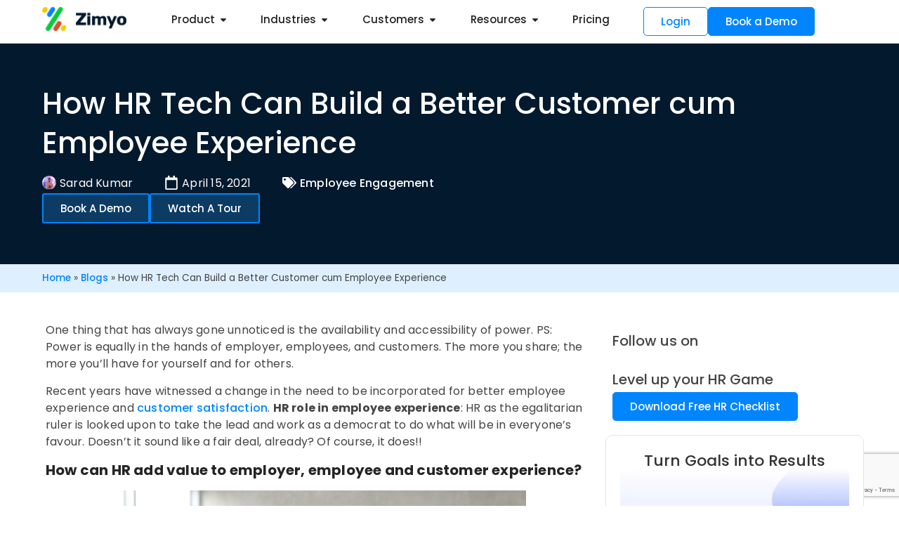

--- FILE ---
content_type: text/html; charset=UTF-8
request_url: https://www.zimyo.com/resources/insights/hr-tech-can-build-customer-cum-employee-experience/
body_size: 88704
content:
<!doctype html>
<html lang="en-US">
<head>
	<meta charset="UTF-8">
	<meta name="viewport" content="width=device-width, initial-scale=1">
	<link rel="profile" href="https://gmpg.org/xfn/11">
	<script>
(function(g,e,o,id,t,a,r,ge,tl,y,s){
g.getElementsByTagName(o)[0].insertAdjacentHTML('afterbegin','<style id="georedirect-NuY7qrmXmjG7Ygj6jO9style">body{opacity:0.0 !important;}</style>');
s=function(){g.getElementById('georedirect-NuY7qrmXmjG7Ygj6jO9style').innerHTML='body{opacity:1.0 !important;}';};
t=g.getElementsByTagName(o)[0];y=g.createElement(e);y.async=true;
y.src='https://g10102301085.co/gr?id=-NuY7qrmXmjG7Ygj6jO9&refurl='+g.referrer+'&winurl='+encodeURIComponent(window.location);
t.parentNode.insertBefore(y,t);y.onerror=function(){s()};
georedirectLoaded="undefined" != typeof georedirectLoaded ? georedirectLoaded:{};
georedirectLoaded['-NuY7qrmXmjG7Ygj6jO9'] = function(redirect){var to=0;if(redirect){to=5000};setTimeout(function(){s();},to)};
setTimeout(function(){s();}, 8000);
})(document,'script','head');
</script><script>
(function(g,e,o,id,t,a,r,ge,tl,y,s){
g.getElementsByTagName(o)[0].insertAdjacentHTML('afterbegin','<style id="georedirect-NW6Gf9hZPj2QI8jNwAEstyle">body{opacity:0.0 !important;}</style>');
s=function(){g.getElementById('georedirect-NW6Gf9hZPj2QI8jNwAEstyle').innerHTML='body{opacity:1.0 !important;}';};
t=g.getElementsByTagName(o)[0];y=g.createElement(e);y.async=true;
y.src='https://g10102301085.co/gr?id=-NW6Gf9hZPj2QI8jNwAE&refurl='+g.referrer+'&winurl='+encodeURIComponent(window.location);
t.parentNode.insertBefore(y,t);y.onerror=function(){s()};
georedirectLoaded="undefined" != typeof georedirectLoaded ? georedirectLoaded:{};
georedirectLoaded['-NW6Gf9hZPj2QI8jNwAE'] = function(redirect){var to=0;if(redirect){to=5000};setTimeout(function(){s();},to)};
setTimeout(function(){s();}, 8000);
})(document,'script','head');
</script><script>
(function(g,e,o,id,t,a,r,ge,tl,y,s){
g.getElementsByTagName(o)[0].insertAdjacentHTML('afterbegin','<style id="georedirect-NuY4dkk_AOT72c7EGlLstyle">body{opacity:0.0 !important;}</style>');
s=function(){g.getElementById('georedirect-NuY4dkk_AOT72c7EGlLstyle').innerHTML='body{opacity:1.0 !important;}';};
t=g.getElementsByTagName(o)[0];y=g.createElement(e);y.async=true;
y.src='https://g10102301085.co/gr?id=-NuY4dkk_AOT72c7EGlL&refurl='+g.referrer+'&winurl='+encodeURIComponent(window.location);
t.parentNode.insertBefore(y,t);y.onerror=function(){s()};
georedirectLoaded="undefined" != typeof georedirectLoaded ? georedirectLoaded:{};
georedirectLoaded['-NuY4dkk_AOT72c7EGlL'] = function(redirect){var to=0;if(redirect){to=5000};setTimeout(function(){s();},to)};
setTimeout(function(){s();}, 8000);
})(document,'script','head');
</script><script>
(function(g,e,o,id,t,a,r,ge,tl,y,s){
g.getElementsByTagName(o)[0].insertAdjacentHTML('afterbegin','<style id="georedirect-OFaaS9QjPqI5JCXR4x3style">body{opacity:0.0 !important;}</style>');
s=function(){g.getElementById('georedirect-OFaaS9QjPqI5JCXR4x3style').innerHTML='body{opacity:1.0 !important;}';};
t=g.getElementsByTagName(o)[0];y=g.createElement(e);y.async=true;
y.src='https://g10102301085.co/gr?id=-OFaaS9QjPqI5JCXR4x3&refurl='+g.referrer+'&winurl='+encodeURIComponent(window.location);
t.parentNode.insertBefore(y,t);y.onerror=function(){s()};
georedirectLoaded="undefined" != typeof georedirectLoaded ? georedirectLoaded:{};
georedirectLoaded['-OFaaS9QjPqI5JCXR4x3'] = function(redirect){var to=0;if(redirect){to=5000};setTimeout(function(){s();},to)};
setTimeout(function(){s();}, 8000);
})(document,'script','head');
</script><meta name='robots' content='index, follow, max-image-preview:large, max-snippet:-1, max-video-preview:-1' />
	<style></style>
	
	<!-- This site is optimized with the Yoast SEO Premium plugin v26.0 (Yoast SEO v26.0) - https://yoast.com/wordpress/plugins/seo/ -->
	<title>How HR Tech Can Build a Better Customer cum Employee Experience - Zimyo</title>
<link crossorigin data-rocket-preconnect href="https://scripts.clarity.ms" rel="preconnect">
<link crossorigin data-rocket-preconnect href="https://www.googletagmanager.com" rel="preconnect">
<link crossorigin data-rocket-preconnect href="https://www.gstatic.com" rel="preconnect">
<link crossorigin data-rocket-preconnect href="https://www.clarity.ms" rel="preconnect">
<link crossorigin data-rocket-preconnect href="https://connect.facebook.net" rel="preconnect">
<link crossorigin data-rocket-preconnect href="https://g10102301085.co" rel="preconnect">
<link crossorigin data-rocket-preconnect href="https://geotargetly-api-1.com" rel="preconnect">
<link crossorigin data-rocket-preconnect href="https://www.linkedin.com" rel="preconnect">
<link crossorigin data-rocket-preconnect href="https://www.google.com" rel="preconnect">
<link crossorigin data-rocket-preload as="font" href="https://www.zimyo.com/wp-content/uploads/elementor/google-fonts/fonts/poppins-pxigyp8kv8jhgfvrjjluchta.woff2" rel="preload">
<link crossorigin data-rocket-preload as="font" href="https://www.zimyo.com/wp-content/uploads/elementor/google-fonts/fonts/poppins-pxidyp8kv8jhgfvrjjlmg1hvf9eo.woff2" rel="preload">
<link crossorigin data-rocket-preload as="font" href="https://www.zimyo.com/wp-content/uploads/elementor/google-fonts/fonts/poppins-pxieyp8kv8jhgfvrjjfecg.woff2" rel="preload">
<link crossorigin data-rocket-preload as="font" href="https://www.zimyo.com/wp-content/uploads/elementor/google-fonts/fonts/poppins-pxibyp8kv8jhgfvrlgt9z1xlfq.woff2" rel="preload">
<link crossorigin data-rocket-preload as="font" href="https://www.zimyo.com/wp-content/uploads/elementor/google-fonts/fonts/poppins-pxibyp8kv8jhgfvrlej6z1xlfq.woff2" rel="preload">
<link crossorigin data-rocket-preload as="font" href="https://www.zimyo.com/wp-content/uploads/elementor/google-fonts/fonts/poppins-pxibyp8kv8jhgfvrlcz7z1xlfq.woff2" rel="preload">
<style id="wpr-usedcss">body{opacity:1!important}img:is([sizes=auto i],[sizes^="auto," i]){contain-intrinsic-size:3000px 1500px}:where(.wp-block-button__link){border-radius:9999px;box-shadow:none;padding:calc(.667em + 2px) calc(1.333em + 2px);text-decoration:none}:root :where(.wp-block-button .wp-block-button__link.is-style-outline),:root :where(.wp-block-button.is-style-outline>.wp-block-button__link){border:2px solid;padding:.667em 1.333em}:root :where(.wp-block-button .wp-block-button__link.is-style-outline:not(.has-text-color)),:root :where(.wp-block-button.is-style-outline>.wp-block-button__link:not(.has-text-color)){color:currentColor}:root :where(.wp-block-button .wp-block-button__link.is-style-outline:not(.has-background)),:root :where(.wp-block-button.is-style-outline>.wp-block-button__link:not(.has-background)){background-color:initial;background-image:none}:where(.wp-block-calendar table:not(.has-background) th){background:#ddd}:where(.wp-block-columns){margin-bottom:1.75em}:where(.wp-block-columns.has-background){padding:1.25em 2.375em}:where(.wp-block-post-comments input[type=submit]){border:none}:where(.wp-block-cover-image:not(.has-text-color)),:where(.wp-block-cover:not(.has-text-color)){color:#fff}:where(.wp-block-cover-image.is-light:not(.has-text-color)),:where(.wp-block-cover.is-light:not(.has-text-color)){color:#000}:root :where(.wp-block-cover h1:not(.has-text-color)),:root :where(.wp-block-cover h2:not(.has-text-color)),:root :where(.wp-block-cover h3:not(.has-text-color)),:root :where(.wp-block-cover h4:not(.has-text-color)),:root :where(.wp-block-cover h5:not(.has-text-color)),:root :where(.wp-block-cover h6:not(.has-text-color)),:root :where(.wp-block-cover p:not(.has-text-color)){color:inherit}:where(.wp-block-file){margin-bottom:1.5em}:where(.wp-block-file__button){border-radius:2em;display:inline-block;padding:.5em 1em}:where(.wp-block-file__button):is(a):active,:where(.wp-block-file__button):is(a):focus,:where(.wp-block-file__button):is(a):hover,:where(.wp-block-file__button):is(a):visited{box-shadow:none;color:#fff;opacity:.85;text-decoration:none}:where(.wp-block-group.wp-block-group-is-layout-constrained){position:relative}:root :where(.wp-block-image.is-style-rounded img,.wp-block-image .is-style-rounded img){border-radius:9999px}:where(.wp-block-latest-comments:not([style*=line-height] .wp-block-latest-comments__comment)){line-height:1.1}:where(.wp-block-latest-comments:not([style*=line-height] .wp-block-latest-comments__comment-excerpt p)){line-height:1.8}:root :where(.wp-block-latest-posts.is-grid){padding:0}:root :where(.wp-block-latest-posts.wp-block-latest-posts__list){padding-left:0}ol,ul{box-sizing:border-box}:root :where(.wp-block-list.has-background){padding:1.25em 2.375em}:where(.wp-block-navigation.has-background .wp-block-navigation-item a:not(.wp-element-button)),:where(.wp-block-navigation.has-background .wp-block-navigation-submenu a:not(.wp-element-button)){padding:.5em 1em}:where(.wp-block-navigation .wp-block-navigation__submenu-container .wp-block-navigation-item a:not(.wp-element-button)),:where(.wp-block-navigation .wp-block-navigation__submenu-container .wp-block-navigation-submenu a:not(.wp-element-button)),:where(.wp-block-navigation .wp-block-navigation__submenu-container .wp-block-navigation-submenu button.wp-block-navigation-item__content),:where(.wp-block-navigation .wp-block-navigation__submenu-container .wp-block-pages-list__item button.wp-block-navigation-item__content){padding:.5em 1em}:root :where(p.has-background){padding:1.25em 2.375em}:where(p.has-text-color:not(.has-link-color)) a{color:inherit}:where(.wp-block-post-comments-form) input:not([type=submit]),:where(.wp-block-post-comments-form) textarea{border:1px solid #949494;font-family:inherit;font-size:1em}:where(.wp-block-post-comments-form) input:where(:not([type=submit]):not([type=checkbox])),:where(.wp-block-post-comments-form) textarea{padding:calc(.667em + 2px)}:where(.wp-block-post-excerpt){box-sizing:border-box;margin-bottom:var(--wp--style--block-gap);margin-top:var(--wp--style--block-gap)}:where(.wp-block-preformatted.has-background){padding:1.25em 2.375em}:where(.wp-block-search__button){border:1px solid #ccc;padding:6px 10px}:where(.wp-block-search__input){font-family:inherit;font-size:inherit;font-style:inherit;font-weight:inherit;letter-spacing:inherit;line-height:inherit;text-transform:inherit}:where(.wp-block-search__button-inside .wp-block-search__inside-wrapper){border:1px solid #949494;box-sizing:border-box;padding:4px}:where(.wp-block-search__button-inside .wp-block-search__inside-wrapper) .wp-block-search__input{border:none;border-radius:0;padding:0 4px}:where(.wp-block-search__button-inside .wp-block-search__inside-wrapper) .wp-block-search__input:focus{outline:0}:where(.wp-block-search__button-inside .wp-block-search__inside-wrapper) :where(.wp-block-search__button){padding:4px 8px}.wp-block-separator{border:none;border-top:2px solid}:root :where(.wp-block-separator.is-style-dots){height:auto;line-height:1;text-align:center}:root :where(.wp-block-separator.is-style-dots):before{color:currentColor;content:"···";font-family:serif;font-size:1.5em;letter-spacing:2em;padding-left:2em}.wp-block-separator.is-style-dots{background:0 0!important;border:none!important}:root :where(.wp-block-site-logo.is-style-rounded){border-radius:9999px}:where(.wp-block-social-links:not(.is-style-logos-only)) .wp-social-link{background-color:#f0f0f0;color:#444}:where(.wp-block-social-links:not(.is-style-logos-only)) .wp-social-link-amazon{background-color:#f90;color:#fff}:where(.wp-block-social-links:not(.is-style-logos-only)) .wp-social-link-bandcamp{background-color:#1ea0c3;color:#fff}:where(.wp-block-social-links:not(.is-style-logos-only)) .wp-social-link-behance{background-color:#0757fe;color:#fff}:where(.wp-block-social-links:not(.is-style-logos-only)) .wp-social-link-bluesky{background-color:#0a7aff;color:#fff}:where(.wp-block-social-links:not(.is-style-logos-only)) .wp-social-link-codepen{background-color:#1e1f26;color:#fff}:where(.wp-block-social-links:not(.is-style-logos-only)) .wp-social-link-deviantart{background-color:#02e49b;color:#fff}:where(.wp-block-social-links:not(.is-style-logos-only)) .wp-social-link-discord{background-color:#5865f2;color:#fff}:where(.wp-block-social-links:not(.is-style-logos-only)) .wp-social-link-dribbble{background-color:#e94c89;color:#fff}:where(.wp-block-social-links:not(.is-style-logos-only)) .wp-social-link-dropbox{background-color:#4280ff;color:#fff}:where(.wp-block-social-links:not(.is-style-logos-only)) .wp-social-link-etsy{background-color:#f45800;color:#fff}:where(.wp-block-social-links:not(.is-style-logos-only)) .wp-social-link-facebook{background-color:#0866ff;color:#fff}:where(.wp-block-social-links:not(.is-style-logos-only)) .wp-social-link-fivehundredpx{background-color:#000;color:#fff}:where(.wp-block-social-links:not(.is-style-logos-only)) .wp-social-link-flickr{background-color:#0461dd;color:#fff}:where(.wp-block-social-links:not(.is-style-logos-only)) .wp-social-link-foursquare{background-color:#e65678;color:#fff}:where(.wp-block-social-links:not(.is-style-logos-only)) .wp-social-link-github{background-color:#24292d;color:#fff}:where(.wp-block-social-links:not(.is-style-logos-only)) .wp-social-link-goodreads{background-color:#eceadd;color:#382110}:where(.wp-block-social-links:not(.is-style-logos-only)) .wp-social-link-google{background-color:#ea4434;color:#fff}:where(.wp-block-social-links:not(.is-style-logos-only)) .wp-social-link-gravatar{background-color:#1d4fc4;color:#fff}:where(.wp-block-social-links:not(.is-style-logos-only)) .wp-social-link-instagram{background-color:#f00075;color:#fff}:where(.wp-block-social-links:not(.is-style-logos-only)) .wp-social-link-lastfm{background-color:#e21b24;color:#fff}:where(.wp-block-social-links:not(.is-style-logos-only)) .wp-social-link-linkedin{background-color:#0d66c2;color:#fff}:where(.wp-block-social-links:not(.is-style-logos-only)) .wp-social-link-mastodon{background-color:#3288d4;color:#fff}:where(.wp-block-social-links:not(.is-style-logos-only)) .wp-social-link-medium{background-color:#000;color:#fff}:where(.wp-block-social-links:not(.is-style-logos-only)) .wp-social-link-meetup{background-color:#f6405f;color:#fff}:where(.wp-block-social-links:not(.is-style-logos-only)) .wp-social-link-patreon{background-color:#000;color:#fff}:where(.wp-block-social-links:not(.is-style-logos-only)) .wp-social-link-pinterest{background-color:#e60122;color:#fff}:where(.wp-block-social-links:not(.is-style-logos-only)) .wp-social-link-pocket{background-color:#ef4155;color:#fff}:where(.wp-block-social-links:not(.is-style-logos-only)) .wp-social-link-reddit{background-color:#ff4500;color:#fff}:where(.wp-block-social-links:not(.is-style-logos-only)) .wp-social-link-skype{background-color:#0478d7;color:#fff}:where(.wp-block-social-links:not(.is-style-logos-only)) .wp-social-link-snapchat{background-color:#fefc00;color:#fff;stroke:#000}:where(.wp-block-social-links:not(.is-style-logos-only)) .wp-social-link-soundcloud{background-color:#ff5600;color:#fff}:where(.wp-block-social-links:not(.is-style-logos-only)) .wp-social-link-spotify{background-color:#1bd760;color:#fff}:where(.wp-block-social-links:not(.is-style-logos-only)) .wp-social-link-telegram{background-color:#2aabee;color:#fff}:where(.wp-block-social-links:not(.is-style-logos-only)) .wp-social-link-threads{background-color:#000;color:#fff}:where(.wp-block-social-links:not(.is-style-logos-only)) .wp-social-link-tiktok{background-color:#000;color:#fff}:where(.wp-block-social-links:not(.is-style-logos-only)) .wp-social-link-tumblr{background-color:#011835;color:#fff}:where(.wp-block-social-links:not(.is-style-logos-only)) .wp-social-link-twitch{background-color:#6440a4;color:#fff}:where(.wp-block-social-links:not(.is-style-logos-only)) .wp-social-link-twitter{background-color:#1da1f2;color:#fff}:where(.wp-block-social-links:not(.is-style-logos-only)) .wp-social-link-vimeo{background-color:#1eb7ea;color:#fff}:where(.wp-block-social-links:not(.is-style-logos-only)) .wp-social-link-vk{background-color:#4680c2;color:#fff}:where(.wp-block-social-links:not(.is-style-logos-only)) .wp-social-link-wordpress{background-color:#3499cd;color:#fff}:where(.wp-block-social-links:not(.is-style-logos-only)) .wp-social-link-whatsapp{background-color:#25d366;color:#fff}:where(.wp-block-social-links:not(.is-style-logos-only)) .wp-social-link-x{background-color:#000;color:#fff}:where(.wp-block-social-links:not(.is-style-logos-only)) .wp-social-link-yelp{background-color:#d32422;color:#fff}:where(.wp-block-social-links:not(.is-style-logos-only)) .wp-social-link-youtube{background-color:red;color:#fff}:where(.wp-block-social-links.is-style-logos-only) .wp-social-link{background:0 0}:where(.wp-block-social-links.is-style-logos-only) .wp-social-link svg{height:1.25em;width:1.25em}:where(.wp-block-social-links.is-style-logos-only) .wp-social-link-amazon{color:#f90}:where(.wp-block-social-links.is-style-logos-only) .wp-social-link-bandcamp{color:#1ea0c3}:where(.wp-block-social-links.is-style-logos-only) .wp-social-link-behance{color:#0757fe}:where(.wp-block-social-links.is-style-logos-only) .wp-social-link-bluesky{color:#0a7aff}:where(.wp-block-social-links.is-style-logos-only) .wp-social-link-codepen{color:#1e1f26}:where(.wp-block-social-links.is-style-logos-only) .wp-social-link-deviantart{color:#02e49b}:where(.wp-block-social-links.is-style-logos-only) .wp-social-link-discord{color:#5865f2}:where(.wp-block-social-links.is-style-logos-only) .wp-social-link-dribbble{color:#e94c89}:where(.wp-block-social-links.is-style-logos-only) .wp-social-link-dropbox{color:#4280ff}:where(.wp-block-social-links.is-style-logos-only) .wp-social-link-etsy{color:#f45800}:where(.wp-block-social-links.is-style-logos-only) .wp-social-link-facebook{color:#0866ff}:where(.wp-block-social-links.is-style-logos-only) .wp-social-link-fivehundredpx{color:#000}:where(.wp-block-social-links.is-style-logos-only) .wp-social-link-flickr{color:#0461dd}:where(.wp-block-social-links.is-style-logos-only) .wp-social-link-foursquare{color:#e65678}:where(.wp-block-social-links.is-style-logos-only) .wp-social-link-github{color:#24292d}:where(.wp-block-social-links.is-style-logos-only) .wp-social-link-goodreads{color:#382110}:where(.wp-block-social-links.is-style-logos-only) .wp-social-link-google{color:#ea4434}:where(.wp-block-social-links.is-style-logos-only) .wp-social-link-gravatar{color:#1d4fc4}:where(.wp-block-social-links.is-style-logos-only) .wp-social-link-instagram{color:#f00075}:where(.wp-block-social-links.is-style-logos-only) .wp-social-link-lastfm{color:#e21b24}:where(.wp-block-social-links.is-style-logos-only) .wp-social-link-linkedin{color:#0d66c2}:where(.wp-block-social-links.is-style-logos-only) .wp-social-link-mastodon{color:#3288d4}:where(.wp-block-social-links.is-style-logos-only) .wp-social-link-medium{color:#000}:where(.wp-block-social-links.is-style-logos-only) .wp-social-link-meetup{color:#f6405f}:where(.wp-block-social-links.is-style-logos-only) .wp-social-link-patreon{color:#000}:where(.wp-block-social-links.is-style-logos-only) .wp-social-link-pinterest{color:#e60122}:where(.wp-block-social-links.is-style-logos-only) .wp-social-link-pocket{color:#ef4155}:where(.wp-block-social-links.is-style-logos-only) .wp-social-link-reddit{color:#ff4500}:where(.wp-block-social-links.is-style-logos-only) .wp-social-link-skype{color:#0478d7}:where(.wp-block-social-links.is-style-logos-only) .wp-social-link-snapchat{color:#fff;stroke:#000}:where(.wp-block-social-links.is-style-logos-only) .wp-social-link-soundcloud{color:#ff5600}:where(.wp-block-social-links.is-style-logos-only) .wp-social-link-spotify{color:#1bd760}:where(.wp-block-social-links.is-style-logos-only) .wp-social-link-telegram{color:#2aabee}:where(.wp-block-social-links.is-style-logos-only) .wp-social-link-threads{color:#000}:where(.wp-block-social-links.is-style-logos-only) .wp-social-link-tiktok{color:#000}:where(.wp-block-social-links.is-style-logos-only) .wp-social-link-tumblr{color:#011835}:where(.wp-block-social-links.is-style-logos-only) .wp-social-link-twitch{color:#6440a4}:where(.wp-block-social-links.is-style-logos-only) .wp-social-link-twitter{color:#1da1f2}:where(.wp-block-social-links.is-style-logos-only) .wp-social-link-vimeo{color:#1eb7ea}:where(.wp-block-social-links.is-style-logos-only) .wp-social-link-vk{color:#4680c2}:where(.wp-block-social-links.is-style-logos-only) .wp-social-link-whatsapp{color:#25d366}:where(.wp-block-social-links.is-style-logos-only) .wp-social-link-wordpress{color:#3499cd}:where(.wp-block-social-links.is-style-logos-only) .wp-social-link-x{color:#000}:where(.wp-block-social-links.is-style-logos-only) .wp-social-link-yelp{color:#d32422}:where(.wp-block-social-links.is-style-logos-only) .wp-social-link-youtube{color:red}:root :where(.wp-block-social-links .wp-social-link a){padding:.25em}:root :where(.wp-block-social-links.is-style-logos-only .wp-social-link a){padding:0}:root :where(.wp-block-social-links.is-style-pill-shape .wp-social-link a){padding-left:.6666666667em;padding-right:.6666666667em}:root :where(.wp-block-tag-cloud.is-style-outline){display:flex;flex-wrap:wrap;gap:1ch}:root :where(.wp-block-tag-cloud.is-style-outline a){border:1px solid;font-size:unset!important;margin-right:0;padding:1ch 2ch;text-decoration:none!important}:root :where(.wp-block-table-of-contents){box-sizing:border-box}:where(.wp-block-term-description){box-sizing:border-box;margin-bottom:var(--wp--style--block-gap);margin-top:var(--wp--style--block-gap)}:where(pre.wp-block-verse){font-family:inherit}:root{--wp--preset--font-size--normal:16px;--wp--preset--font-size--huge:42px}.has-text-align-center{text-align:center}.aligncenter{clear:both}.screen-reader-text{border:0;clip-path:inset(50%);height:1px;margin:-1px;overflow:hidden;padding:0;position:absolute;width:1px;word-wrap:normal!important}.screen-reader-text:focus{background-color:#ddd;clip-path:none;color:#444;display:block;font-size:1em;height:auto;left:5px;line-height:normal;padding:15px 23px 14px;text-decoration:none;top:5px;width:auto;z-index:100000}html :where(.has-border-color){border-style:solid}html :where([style*=border-top-color]){border-top-style:solid}html :where([style*=border-right-color]){border-right-style:solid}html :where([style*=border-bottom-color]){border-bottom-style:solid}html :where([style*=border-left-color]){border-left-style:solid}html :where([style*=border-width]){border-style:solid}html :where([style*=border-top-width]){border-top-style:solid}html :where([style*=border-right-width]){border-right-style:solid}html :where([style*=border-bottom-width]){border-bottom-style:solid}html :where([style*=border-left-width]){border-left-style:solid}html :where(img[class*=wp-image-]){height:auto;max-width:100%}:where(figure){margin:0 0 1em}html :where(.is-position-sticky){--wp-admin--admin-bar--position-offset:var(--wp-admin--admin-bar--height,0px)}@media screen and (max-width:600px){html :where(.is-position-sticky){--wp-admin--admin-bar--position-offset:0px}}:root{--wp--preset--aspect-ratio--square:1;--wp--preset--aspect-ratio--4-3:4/3;--wp--preset--aspect-ratio--3-4:3/4;--wp--preset--aspect-ratio--3-2:3/2;--wp--preset--aspect-ratio--2-3:2/3;--wp--preset--aspect-ratio--16-9:16/9;--wp--preset--aspect-ratio--9-16:9/16;--wp--preset--color--black:#000000;--wp--preset--color--cyan-bluish-gray:#abb8c3;--wp--preset--color--white:#ffffff;--wp--preset--color--pale-pink:#f78da7;--wp--preset--color--vivid-red:#cf2e2e;--wp--preset--color--luminous-vivid-orange:#ff6900;--wp--preset--color--luminous-vivid-amber:#fcb900;--wp--preset--color--light-green-cyan:#7bdcb5;--wp--preset--color--vivid-green-cyan:#00d084;--wp--preset--color--pale-cyan-blue:#8ed1fc;--wp--preset--color--vivid-cyan-blue:#0693e3;--wp--preset--color--vivid-purple:#9b51e0;--wp--preset--gradient--vivid-cyan-blue-to-vivid-purple:linear-gradient(135deg,rgba(6, 147, 227, 1) 0%,rgb(155, 81, 224) 100%);--wp--preset--gradient--light-green-cyan-to-vivid-green-cyan:linear-gradient(135deg,rgb(122, 220, 180) 0%,rgb(0, 208, 130) 100%);--wp--preset--gradient--luminous-vivid-amber-to-luminous-vivid-orange:linear-gradient(135deg,rgba(252, 185, 0, 1) 0%,rgba(255, 105, 0, 1) 100%);--wp--preset--gradient--luminous-vivid-orange-to-vivid-red:linear-gradient(135deg,rgba(255, 105, 0, 1) 0%,rgb(207, 46, 46) 100%);--wp--preset--gradient--very-light-gray-to-cyan-bluish-gray:linear-gradient(135deg,rgb(238, 238, 238) 0%,rgb(169, 184, 195) 100%);--wp--preset--gradient--cool-to-warm-spectrum:linear-gradient(135deg,rgb(74, 234, 220) 0%,rgb(151, 120, 209) 20%,rgb(207, 42, 186) 40%,rgb(238, 44, 130) 60%,rgb(251, 105, 98) 80%,rgb(254, 248, 76) 100%);--wp--preset--gradient--blush-light-purple:linear-gradient(135deg,rgb(255, 206, 236) 0%,rgb(152, 150, 240) 100%);--wp--preset--gradient--blush-bordeaux:linear-gradient(135deg,rgb(254, 205, 165) 0%,rgb(254, 45, 45) 50%,rgb(107, 0, 62) 100%);--wp--preset--gradient--luminous-dusk:linear-gradient(135deg,rgb(255, 203, 112) 0%,rgb(199, 81, 192) 50%,rgb(65, 88, 208) 100%);--wp--preset--gradient--pale-ocean:linear-gradient(135deg,rgb(255, 245, 203) 0%,rgb(182, 227, 212) 50%,rgb(51, 167, 181) 100%);--wp--preset--gradient--electric-grass:linear-gradient(135deg,rgb(202, 248, 128) 0%,rgb(113, 206, 126) 100%);--wp--preset--gradient--midnight:linear-gradient(135deg,rgb(2, 3, 129) 0%,rgb(40, 116, 252) 100%);--wp--preset--font-size--small:13px;--wp--preset--font-size--medium:20px;--wp--preset--font-size--large:36px;--wp--preset--font-size--x-large:42px;--wp--preset--spacing--20:0.44rem;--wp--preset--spacing--30:0.67rem;--wp--preset--spacing--40:1rem;--wp--preset--spacing--50:1.5rem;--wp--preset--spacing--60:2.25rem;--wp--preset--spacing--70:3.38rem;--wp--preset--spacing--80:5.06rem;--wp--preset--shadow--natural:6px 6px 9px rgba(0, 0, 0, .2);--wp--preset--shadow--deep:12px 12px 50px rgba(0, 0, 0, .4);--wp--preset--shadow--sharp:6px 6px 0px rgba(0, 0, 0, .2);--wp--preset--shadow--outlined:6px 6px 0px -3px rgba(255, 255, 255, 1),6px 6px rgba(0, 0, 0, 1);--wp--preset--shadow--crisp:6px 6px 0px rgba(0, 0, 0, 1)}:where(.is-layout-flex){gap:.5em}:where(.is-layout-grid){gap:.5em}:where(.wp-block-post-template.is-layout-flex){gap:1.25em}:where(.wp-block-post-template.is-layout-grid){gap:1.25em}:where(.wp-block-columns.is-layout-flex){gap:2em}:where(.wp-block-columns.is-layout-grid){gap:2em}:root :where(.wp-block-pullquote){font-size:1.5em;line-height:1.6}html{line-height:1.15;-webkit-text-size-adjust:100%}*,:after,:before{box-sizing:border-box}body{margin:0;font-family:-apple-system,BlinkMacSystemFont,'Segoe UI',Roboto,'Helvetica Neue',Arial,'Noto Sans',sans-serif,'Apple Color Emoji','Segoe UI Emoji','Segoe UI Symbol','Noto Color Emoji';font-size:1rem;font-weight:400;line-height:1.5;color:#333;background-color:#fff;-webkit-font-smoothing:antialiased;-moz-osx-font-smoothing:grayscale}h1,h2,h3,h4,h5,h6{margin-block-start:.5rem;margin-block-end:1rem;font-family:inherit;font-weight:500;line-height:1.2;color:inherit}h1{font-size:2.5rem}h2{font-size:2rem}h3{font-size:1.75rem}h4{font-size:1.5rem}h5{font-size:1.25rem}h6{font-size:1rem}p{margin-block-start:0;margin-block-end:.9rem}hr{box-sizing:content-box;height:0;overflow:visible}pre{font-family:monospace,monospace;font-size:1em;white-space:pre-wrap}a{background-color:transparent;text-decoration:none;color:#c36}a:active,a:hover{color:#336}a:not([href]):not([tabindex]),a:not([href]):not([tabindex]):focus,a:not([href]):not([tabindex]):hover{color:inherit;text-decoration:none}a:not([href]):not([tabindex]):focus{outline:0}abbr[title]{border-block-end:none;-webkit-text-decoration:underline dotted;text-decoration:underline dotted}b,strong{font-weight:bolder}code,kbd,samp{font-family:monospace,monospace;font-size:1em}small{font-size:80%}sub,sup{font-size:75%;line-height:0;position:relative;vertical-align:baseline}sub{bottom:-.25em}sup{top:-.5em}img{border-style:none;height:auto;max-width:100%}details{display:block}figcaption{font-size:16px;color:#333;line-height:1.4;font-style:italic;font-weight:400}[hidden],template{display:none}@media print{*,:after,:before{background:0 0!important;color:#000!important;box-shadow:none!important;text-shadow:none!important}a,a:visited{text-decoration:underline}a[href]:after{content:" (" attr(href) ")"}abbr[title]:after{content:" (" attr(title) ")"}a[href^="#"]:after,a[href^="javascript:"]:after{content:""}pre{white-space:pre-wrap!important}blockquote,pre{-moz-column-break-inside:avoid;break-inside:avoid;border:1px solid #ccc}thead{display:table-header-group}img,tr{-moz-column-break-inside:avoid;break-inside:avoid}h2,h3,p{orphans:3;widows:3}h2,h3{-moz-column-break-after:avoid;break-after:avoid}}label{display:inline-block;line-height:1;vertical-align:middle}button,input,optgroup,select,textarea{font-family:inherit;font-size:1rem;line-height:1.5;margin:0}input[type=email],input[type=number],input[type=password],input[type=search],input[type=text],input[type=url],select,textarea{width:100%;border:1px solid #666;border-radius:3px;padding:.5rem 1rem;transition:all .3s}input[type=email]:focus,input[type=number]:focus,input[type=password]:focus,input[type=search]:focus,input[type=text]:focus,input[type=url]:focus,select:focus,textarea:focus{border-color:#333}button,input{overflow:visible}button,select{text-transform:none}[type=button],[type=reset],[type=submit],button{width:auto;-webkit-appearance:button}[type=button],[type=submit],button{display:inline-block;font-weight:400;color:#c36;text-align:center;white-space:nowrap;-webkit-user-select:none;-moz-user-select:none;user-select:none;background-color:transparent;border:1px solid #c36;padding:.5rem 1rem;font-size:1rem;border-radius:3px;transition:all .3s}[type=button]:focus:not(:focus-visible),[type=submit]:focus:not(:focus-visible),button:focus:not(:focus-visible){outline:0}[type=button]:focus,[type=button]:hover,[type=submit]:focus,[type=submit]:hover,button:focus,button:hover{color:#fff;background-color:#c36;text-decoration:none}[type=button]:not(:disabled),[type=submit]:not(:disabled),button:not(:disabled){cursor:pointer}fieldset{padding:.35em .75em .625em}legend{box-sizing:border-box;color:inherit;display:table;max-width:100%;padding:0;white-space:normal}progress{vertical-align:baseline}textarea{overflow:auto;resize:vertical}[type=checkbox],[type=radio]{box-sizing:border-box;padding:0}[type=number]::-webkit-inner-spin-button,[type=number]::-webkit-outer-spin-button{height:auto}[type=search]{-webkit-appearance:textfield;outline-offset:-2px}[type=search]::-webkit-search-decoration{-webkit-appearance:none}::-webkit-file-upload-button{-webkit-appearance:button;font:inherit}select{display:block}table{background-color:transparent;width:100%;margin-block-end:15px;font-size:.9em;border-spacing:0;border-collapse:collapse}table td,table th{padding:15px;line-height:1.5;vertical-align:top;border:1px solid hsla(0,0%,50.2%,.5019607843)}table th{font-weight:700}table tfoot th,table thead th{font-size:1em}table caption+thead tr:first-child td,table caption+thead tr:first-child th,table colgroup+thead tr:first-child td,table colgroup+thead tr:first-child th,table thead:first-child tr:first-child td,table thead:first-child tr:first-child th{border-block-start:1px solid hsla(0,0%,50.2%,.5019607843)}table tbody>tr:nth-child(odd)>td,table tbody>tr:nth-child(odd)>th{background-color:hsla(0,0%,50.2%,.0705882353)}table tbody tr:hover>td,table tbody tr:hover>th{background-color:hsla(0,0%,50.2%,.1019607843)}table tbody+tbody{border-block-start:2px solid hsla(0,0%,50.2%,.5019607843)}dd,dl,dt,li,ol,ul{margin-block-start:0;margin-block-end:0;border:0;outline:0;font-size:100%;vertical-align:baseline;background:0 0}.aligncenter{clear:both;display:block;margin-left:auto;margin-right:auto}.wp-caption{margin-block-end:1.25rem;max-width:100%}.wp-caption img{display:block;margin-left:auto;margin-right:auto}.wp-caption-text{margin:0}.pagination{display:flex;justify-content:space-between;margin:20px auto}.sticky{position:relative;display:block}.screen-reader-text{clip:rect(1px,1px,1px,1px);height:1px;overflow:hidden;position:absolute!important;width:1px;word-wrap:normal!important}.screen-reader-text:focus{background-color:#eee;clip:auto!important;clip-path:none;color:#333;display:block;font-size:1rem;height:auto;left:5px;line-height:normal;padding:12px 24px;text-decoration:none;top:5px;width:auto;z-index:100000}#comments .comment{position:relative}#comments .reply{font-size:11px;line-height:1}.site-header:not(.dynamic-header){margin-inline-start:auto;margin-inline-end:auto;width:100%}@media (max-width:575px){.site-header:not(.dynamic-header){padding-inline-start:10px;padding-inline-end:10px}}@media (min-width:576px){.site-header:not(.dynamic-header){max-width:500px}}@media (min-width:768px){.site-header:not(.dynamic-header){max-width:600px}}@media (min-width:992px){.site-header:not(.dynamic-header){max-width:800px}}@media (min-width:1200px){.site-header:not(.dynamic-header){max-width:1140px}}.site-header+.elementor{min-height:calc(100vh - 320px)}.site-header{display:flex;flex-wrap:wrap;justify-content:space-between;padding-block-start:1rem;padding-block-end:1rem;position:relative}.site-navigation-toggle-holder{display:flex;align-items:center;padding:8px 15px}.site-navigation-toggle-holder .site-navigation-toggle{display:flex;align-items:center;justify-content:center;padding:.5rem;cursor:pointer;border:0 solid;border-radius:3px;background-color:rgba(0,0,0,.05);color:#494c4f}.site-navigation-dropdown{margin-block-start:10px;transition:max-height .3s,transform .3s;transform-origin:top;position:absolute;bottom:0;left:0;z-index:10000;width:100%}.site-navigation-toggle-holder:not(.elementor-active)+.site-navigation-dropdown{transform:scaleY(0);max-height:0}.site-navigation-toggle-holder.elementor-active+.site-navigation-dropdown{transform:scaleY(1);max-height:100vh}.site-navigation-dropdown ul{padding:0}.site-navigation-dropdown ul.menu{position:absolute;width:100%;padding:0;margin:0;background:#fff}.site-navigation-dropdown ul.menu li{display:block;width:100%;position:relative}.site-navigation-dropdown ul.menu li a{display:block;padding:20px;background:#fff;color:#55595c;box-shadow:inset 0 -1px 0 rgba(0,0,0,.1019607843)}.site-navigation-dropdown ul.menu>li li{transition:max-height .3s,transform .3s;transform-origin:top;transform:scaleY(0);max-height:0}.site-navigation-dropdown ul.menu li.elementor-active>ul>li{transform:scaleY(1);max-height:100vh}.elementor-screen-only,.screen-reader-text,.screen-reader-text span{height:1px;margin:-1px;overflow:hidden;padding:0;position:absolute;top:-10000em;width:1px;clip:rect(0,0,0,0);border:0}.elementor *,.elementor :after,.elementor :before{box-sizing:border-box}.elementor a{box-shadow:none;text-decoration:none}.elementor hr{background-color:transparent;margin:0}.elementor img{border:none;border-radius:0;box-shadow:none;height:auto;max-width:100%}.elementor .elementor-widget:not(.elementor-widget-text-editor):not(.elementor-widget-theme-post-content) figure{margin:0}.elementor embed,.elementor iframe,.elementor object,.elementor video{border:none;line-height:1;margin:0;max-width:100%;width:100%}.e-con-inner>.elementor-element.elementor-fixed,.e-con>.elementor-element.elementor-fixed,.elementor-widget-wrap>.elementor-element.elementor-fixed{position:fixed}.elementor-widget-wrap .elementor-element.elementor-widget__width-initial{max-width:100%}.elementor-element{--flex-direction:initial;--flex-wrap:initial;--justify-content:initial;--align-items:initial;--align-content:initial;--gap:initial;--flex-basis:initial;--flex-grow:initial;--flex-shrink:initial;--order:initial;--align-self:initial;align-self:var(--align-self);flex-basis:var(--flex-basis);flex-grow:var(--flex-grow);flex-shrink:var(--flex-shrink);order:var(--order)}.elementor-element.elementor-fixed{z-index:1}.elementor-element:where(.e-con-full,.elementor-widget){align-content:var(--align-content);align-items:var(--align-items);flex-direction:var(--flex-direction);flex-wrap:var(--flex-wrap);gap:var(--row-gap) var(--column-gap);justify-content:var(--justify-content)}.elementor-invisible{visibility:hidden}.elementor-align-center{text-align:center}.elementor-align-center .elementor-button{width:auto}.elementor-align-justify .elementor-button{width:100%}@media (max-width:767px){table table{font-size:.8em}table table td,table table th{padding:7px;line-height:1.3}table table th{font-weight:400}.elementor-widget-wrap .elementor-element.elementor-widget-mobile__width-initial{max-width:100%}.elementor-mobile-align-center{text-align:center}.elementor-mobile-align-center .elementor-button{width:auto}.elementor-column{width:100%}}:root{--page-title-display:block}.elementor-page-title{display:var(--page-title-display)}@keyframes eicon-spin{0%{transform:rotate(0)}to{transform:rotate(359deg)}}.eicon-animation-spin{animation:2s linear infinite eicon-spin}.elementor-section{position:relative}.elementor-section .elementor-container{display:flex;margin-left:auto;margin-right:auto;position:relative}@media (max-width:1024px){.elementor-section .elementor-container{flex-wrap:wrap}}.elementor-section.elementor-section-boxed>.elementor-container{max-width:1140px}.elementor-widget-wrap{align-content:flex-start;flex-wrap:wrap;position:relative;width:100%}.elementor:not(.elementor-bc-flex-widget) .elementor-widget-wrap{display:flex}.elementor-widget-wrap>.elementor-element{width:100%}.elementor-widget-wrap.e-swiper-container{width:calc(100% - (var(--e-column-margin-left,0px) + var(--e-column-margin-right,0px)))}.elementor-widget{position:relative}.elementor-widget:not(:last-child){margin-bottom:var(--kit-widget-spacing,20px)}.elementor-widget:not(:last-child).elementor-widget__width-initial{margin-bottom:0}.elementor-column{display:flex;min-height:1px;position:relative}.elementor-column-gap-default>.elementor-column>.elementor-element-populated{padding:10px}@media (min-width:768px){.elementor-column.elementor-col-100{width:100%}}.elementor-grid{display:grid;grid-column-gap:var(--grid-column-gap);grid-row-gap:var(--grid-row-gap)}.elementor-grid .elementor-grid-item{min-width:0}.elementor-grid-0 .elementor-grid{display:inline-block;margin-bottom:calc(-1 * var(--grid-row-gap));width:100%;word-spacing:var(--grid-column-gap)}.elementor-grid-0 .elementor-grid .elementor-grid-item{display:inline-block;margin-bottom:var(--grid-row-gap);word-break:break-word}.elementor-grid-4 .elementor-grid{grid-template-columns:repeat(4,1fr)}@media (min-width:1025px){#elementor-device-mode:after{content:"desktop"}}@media (min-width:-1){#elementor-device-mode:after{content:"widescreen"}}@media (max-width:-1){#elementor-device-mode:after{content:"laptop";content:"tablet_extra"}}@media (max-width:1024px){.elementor-grid-tablet-2 .elementor-grid{grid-template-columns:repeat(2,1fr)}#elementor-device-mode:after{content:"tablet"}}@media (max-width:-1){#elementor-device-mode:after{content:"mobile_extra"}}@media (max-width:767px){.elementor-grid-mobile-1 .elementor-grid{grid-template-columns:repeat(1,1fr)}#elementor-device-mode:after{content:"mobile"}}@media (prefers-reduced-motion:no-preference){html{scroll-behavior:smooth}}.e-con{--border-radius:0;--border-top-width:0px;--border-right-width:0px;--border-bottom-width:0px;--border-left-width:0px;--border-style:initial;--border-color:initial;--container-widget-width:100%;--container-widget-height:initial;--container-widget-flex-grow:0;--container-widget-align-self:initial;--content-width:min(100%,var(--container-max-width,1140px));--width:100%;--min-height:initial;--height:auto;--text-align:initial;--margin-top:0px;--margin-right:0px;--margin-bottom:0px;--margin-left:0px;--padding-top:var(--container-default-padding-top,10px);--padding-right:var(--container-default-padding-right,10px);--padding-bottom:var(--container-default-padding-bottom,10px);--padding-left:var(--container-default-padding-left,10px);--position:relative;--z-index:revert;--overflow:visible;--gap:var(--widgets-spacing,20px);--row-gap:var(--widgets-spacing-row,20px);--column-gap:var(--widgets-spacing-column,20px);--overlay-mix-blend-mode:initial;--overlay-opacity:1;--overlay-transition:0.3s;--e-con-grid-template-columns:repeat(3,1fr);--e-con-grid-template-rows:repeat(2,1fr);border-radius:var(--border-radius);height:var(--height);min-height:var(--min-height);min-width:0;overflow:var(--overflow);position:var(--position);width:var(--width);z-index:var(--z-index);--flex-wrap-mobile:wrap;margin-block-end:var(--margin-block-end);margin-block-start:var(--margin-block-start);margin-inline-end:var(--margin-inline-end);margin-inline-start:var(--margin-inline-start);padding-inline-end:var(--padding-inline-end);padding-inline-start:var(--padding-inline-start)}.e-con:where(:not(.e-div-block-base)){transition:background var(--background-transition,.3s),border var(--border-transition,.3s),box-shadow var(--border-transition,.3s),transform var(--e-con-transform-transition-duration,.4s)}.e-con{--margin-block-start:var(--margin-top);--margin-block-end:var(--margin-bottom);--margin-inline-start:var(--margin-left);--margin-inline-end:var(--margin-right);--padding-inline-start:var(--padding-left);--padding-inline-end:var(--padding-right);--padding-block-start:var(--padding-top);--padding-block-end:var(--padding-bottom);--border-block-start-width:var(--border-top-width);--border-block-end-width:var(--border-bottom-width);--border-inline-start-width:var(--border-left-width);--border-inline-end-width:var(--border-right-width)}body.rtl .e-con{--padding-inline-start:var(--padding-right);--padding-inline-end:var(--padding-left);--margin-inline-start:var(--margin-right);--margin-inline-end:var(--margin-left);--border-inline-start-width:var(--border-right-width);--border-inline-end-width:var(--border-left-width)}.e-con.e-flex{--flex-direction:column;--flex-basis:auto;--flex-grow:0;--flex-shrink:1;flex:var(--flex-grow) var(--flex-shrink) var(--flex-basis)}.e-con-full,.e-con>.e-con-inner{padding-block-end:var(--padding-block-end);padding-block-start:var(--padding-block-start);text-align:var(--text-align)}.e-con-full.e-flex,.e-con.e-flex>.e-con-inner{flex-direction:var(--flex-direction)}.e-con,.e-con>.e-con-inner{display:var(--display)}.e-con.e-grid{--grid-justify-content:start;--grid-align-content:start;--grid-auto-flow:row}.e-con.e-grid,.e-con.e-grid>.e-con-inner{align-content:var(--grid-align-content);align-items:var(--align-items);grid-auto-flow:var(--grid-auto-flow);grid-template-columns:var(--e-con-grid-template-columns);grid-template-rows:var(--e-con-grid-template-rows);justify-content:var(--grid-justify-content);justify-items:var(--justify-items)}.e-con-boxed.e-flex{align-content:normal;align-items:normal;flex-direction:column;flex-wrap:nowrap;justify-content:normal}.e-con-boxed.e-grid{grid-template-columns:1fr;grid-template-rows:1fr;justify-items:legacy}.e-con-boxed{gap:initial;text-align:initial}.e-con.e-flex>.e-con-inner{align-content:var(--align-content);align-items:var(--align-items);align-self:auto;flex-basis:auto;flex-grow:1;flex-shrink:1;flex-wrap:var(--flex-wrap);justify-content:var(--justify-content)}.e-con.e-grid>.e-con-inner{align-items:var(--align-items);justify-items:var(--justify-items)}.e-con>.e-con-inner{gap:var(--row-gap) var(--column-gap);height:100%;margin:0 auto;max-width:var(--content-width);padding-inline-end:0;padding-inline-start:0;width:100%}:is(.elementor-section-wrap,[data-elementor-id])>.e-con{--margin-left:auto;--margin-right:auto;max-width:min(100%,var(--width))}.e-con .elementor-widget.elementor-widget{margin-block-end:0}.e-con:before,.e-con>.elementor-motion-effects-container>.elementor-motion-effects-layer:before{border-block-end-width:var(--border-block-end-width);border-block-start-width:var(--border-block-start-width);border-color:var(--border-color);border-inline-end-width:var(--border-inline-end-width);border-inline-start-width:var(--border-inline-start-width);border-radius:var(--border-radius);border-style:var(--border-style);content:var(--background-overlay);display:block;height:max(100% + var(--border-top-width) + var(--border-bottom-width),100%);left:calc(0px - var(--border-left-width));mix-blend-mode:var(--overlay-mix-blend-mode);opacity:var(--overlay-opacity);position:absolute;top:calc(0px - var(--border-top-width));transition:var(--overlay-transition,.3s);width:max(100% + var(--border-left-width) + var(--border-right-width),100%)}.e-con:before{transition:background var(--overlay-transition,.3s),border-radius var(--border-transition,.3s),opacity var(--overlay-transition,.3s)}.e-con .elementor-widget{min-width:0}.e-con .elementor-widget-video,.e-con .elementor-widget.e-widget-swiper{width:100%}.e-con>.e-con-inner>.elementor-widget>.elementor-widget-container,.e-con>.elementor-widget>.elementor-widget-container{height:100%}.e-con.e-con>.e-con-inner>.elementor-widget,.elementor.elementor .e-con>.elementor-widget{max-width:100%}.e-con .elementor-widget:not(:last-child){--kit-widget-spacing:0px}@media (max-width:767px){.e-con.e-flex{--width:100%;--flex-wrap:var(--flex-wrap-mobile)}}.elementor-form-fields-wrapper{display:flex;flex-wrap:wrap}.elementor-form-fields-wrapper.elementor-labels-above .elementor-field-group .elementor-field-subgroup,.elementor-form-fields-wrapper.elementor-labels-above .elementor-field-group>.elementor-select-wrapper,.elementor-form-fields-wrapper.elementor-labels-above .elementor-field-group>input,.elementor-form-fields-wrapper.elementor-labels-above .elementor-field-group>textarea{flex-basis:100%;max-width:100%}.elementor-form-fields-wrapper.elementor-labels-inline>.elementor-field-group .elementor-select-wrapper,.elementor-form-fields-wrapper.elementor-labels-inline>.elementor-field-group>input{flex-grow:1}.elementor-field-group{align-items:center;flex-wrap:wrap}.elementor-field-group.elementor-field-type-submit{align-items:flex-end}.elementor-field-group .elementor-field-textual{background-color:transparent;border:1px solid #69727d;color:#1f2124;flex-grow:1;max-width:100%;vertical-align:middle;width:100%}.elementor-field-group .elementor-field-textual:focus{box-shadow:inset 0 0 0 1px rgba(0,0,0,.1);outline:0}.elementor-field-group .elementor-field-textual::-moz-placeholder{color:inherit;font-family:inherit;opacity:.6}.elementor-field-group .elementor-field-textual::placeholder{color:inherit;font-family:inherit;opacity:.6}.elementor-field-group .elementor-select-wrapper{display:flex;position:relative;width:100%}.elementor-field-group .elementor-select-wrapper select{-webkit-appearance:none;-moz-appearance:none;appearance:none;color:inherit;flex-basis:100%;font-family:inherit;font-size:inherit;font-style:inherit;font-weight:inherit;letter-spacing:inherit;line-height:inherit;padding-inline-end:20px;text-transform:inherit}.elementor-field-group .elementor-select-wrapper:before{content:"\e92a";font-family:eicons;font-size:15px;pointer-events:none;position:absolute;right:10px;text-shadow:0 0 3px rgba(0,0,0,.3);top:50%;transform:translateY(-50%)}.elementor-field-label{cursor:pointer}.elementor-field-textual{border-radius:3px;font-size:15px;line-height:1.4;min-height:40px;padding:5px 14px}.elementor-button-align-stretch .elementor-field-type-submit:not(.e-form__buttons__wrapper) .elementor-button{flex-basis:100%}.elementor-button-align-stretch .e-form__buttons__wrapper{flex-basis:50%;flex-grow:1}.elementor-button-align-stretch .e-form__buttons__wrapper__button{flex-basis:100%}.elementor-button-align-center .e-form__buttons,.elementor-button-align-center .elementor-field-type-submit{justify-content:center}.elementor-button-align-start .e-form__buttons{justify-content:flex-start}.elementor-button-align-end .e-form__buttons{justify-content:flex-end}.elementor-button-align-center .elementor-field-type-submit:not(.e-form__buttons__wrapper) .elementor-button,.elementor-button-align-end .elementor-field-type-submit:not(.e-form__buttons__wrapper) .elementor-button,.elementor-button-align-start .elementor-field-type-submit:not(.e-form__buttons__wrapper) .elementor-button{flex-basis:auto}.elementor-button-align-center .e-form__buttons__wrapper,.elementor-button-align-end .e-form__buttons__wrapper,.elementor-button-align-start .e-form__buttons__wrapper{flex-grow:0}.elementor-button-align-center .e-form__buttons__wrapper,.elementor-button-align-center .e-form__buttons__wrapper__button,.elementor-button-align-end .e-form__buttons__wrapper,.elementor-button-align-end .e-form__buttons__wrapper__button,.elementor-button-align-start .e-form__buttons__wrapper,.elementor-button-align-start .e-form__buttons__wrapper__button{flex-basis:auto}@media screen and (max-width:1024px){.elementor-tablet-button-align-stretch .elementor-field-type-submit:not(.e-form__buttons__wrapper) .elementor-button{flex-basis:100%}.elementor-tablet-button-align-stretch .e-form__buttons__wrapper{flex-basis:50%;flex-grow:1}.elementor-tablet-button-align-stretch .e-form__buttons__wrapper__button{flex-basis:100%}.elementor-tablet-button-align-center .e-form__buttons{justify-content:center}.elementor-tablet-button-align-start .e-form__buttons{justify-content:flex-start}.elementor-tablet-button-align-end .e-form__buttons{justify-content:flex-end}.elementor-tablet-button-align-center .elementor-field-type-submit:not(.e-form__buttons__wrapper) .elementor-button,.elementor-tablet-button-align-end .elementor-field-type-submit:not(.e-form__buttons__wrapper) .elementor-button,.elementor-tablet-button-align-start .elementor-field-type-submit:not(.e-form__buttons__wrapper) .elementor-button{flex-basis:auto}.elementor-tablet-button-align-center .e-form__buttons__wrapper,.elementor-tablet-button-align-end .e-form__buttons__wrapper,.elementor-tablet-button-align-start .e-form__buttons__wrapper{flex-grow:0}.elementor-tablet-button-align-center .e-form__buttons__wrapper,.elementor-tablet-button-align-center .e-form__buttons__wrapper__button,.elementor-tablet-button-align-end .e-form__buttons__wrapper,.elementor-tablet-button-align-end .e-form__buttons__wrapper__button,.elementor-tablet-button-align-start .e-form__buttons__wrapper,.elementor-tablet-button-align-start .e-form__buttons__wrapper__button{flex-basis:auto}}@media screen and (max-width:767px){.elementor-mobile-button-align-stretch .elementor-field-type-submit:not(.e-form__buttons__wrapper) .elementor-button{flex-basis:100%}.elementor-mobile-button-align-stretch .e-form__buttons__wrapper{flex-basis:50%;flex-grow:1}.elementor-mobile-button-align-stretch .e-form__buttons__wrapper__button{flex-basis:100%}.elementor-mobile-button-align-center .e-form__buttons{justify-content:center}.elementor-mobile-button-align-start .e-form__buttons{justify-content:flex-start}.elementor-mobile-button-align-end .e-form__buttons{justify-content:flex-end}.elementor-mobile-button-align-center .elementor-field-type-submit:not(.e-form__buttons__wrapper) .elementor-button,.elementor-mobile-button-align-end .elementor-field-type-submit:not(.e-form__buttons__wrapper) .elementor-button,.elementor-mobile-button-align-start .elementor-field-type-submit:not(.e-form__buttons__wrapper) .elementor-button{flex-basis:auto}.elementor-mobile-button-align-center .e-form__buttons__wrapper,.elementor-mobile-button-align-end .e-form__buttons__wrapper,.elementor-mobile-button-align-start .e-form__buttons__wrapper{flex-grow:0}.elementor-mobile-button-align-center .e-form__buttons__wrapper,.elementor-mobile-button-align-center .e-form__buttons__wrapper__button,.elementor-mobile-button-align-end .e-form__buttons__wrapper,.elementor-mobile-button-align-end .e-form__buttons__wrapper__button,.elementor-mobile-button-align-start .e-form__buttons__wrapper,.elementor-mobile-button-align-start .e-form__buttons__wrapper__button{flex-basis:auto}}.elementor-form .elementor-button{border:none;padding-block-end:0;padding-block-start:0}.elementor-form .elementor-button-content-wrapper,.elementor-form .elementor-button>span{display:flex;flex-direction:row;gap:5px;justify-content:center}.elementor-form .elementor-button.elementor-size-xs{min-height:33px}.elementor-form .elementor-button.elementor-size-sm{min-height:40px}.elementor-form .elementor-button.elementor-size-md{min-height:47px}.elementor-form .elementor-button.elementor-size-lg{min-height:59px}.elementor-form .elementor-button.elementor-size-xl{min-height:72px}.elementor-element:where(:not(.e-con)):where(:not(.e-div-block-base)) .elementor-widget-container,.elementor-element:where(:not(.e-con)):where(:not(.e-div-block-base)):not(:has(.elementor-widget-container)){transition:background .3s,border .3s,border-radius .3s,box-shadow .3s,transform var(--e-transform-transition-duration,.4s)}.elementor-heading-title{line-height:1;margin:0;padding:0}.elementor-button{background-color:#69727d;border-radius:3px;color:#fff;display:inline-block;font-size:15px;line-height:1;padding:12px 24px;fill:#fff;text-align:center;transition:all .3s}.elementor-button:focus,.elementor-button:hover,.elementor-button:visited{color:#fff}.elementor-button-content-wrapper{display:flex;flex-direction:row;gap:5px;justify-content:center}.elementor-button-icon{align-items:center;display:flex}.elementor-button-icon svg{height:auto;width:1em}.elementor-button-icon .e-font-icon-svg{height:1em}.elementor-button-text{display:inline-block}.elementor-button span{text-decoration:inherit}.elementor-view-stacked .elementor-icon{background-color:#69727d;color:#fff;padding:.5em;fill:#fff}.elementor-icon{color:#69727d;display:inline-block;font-size:50px;line-height:1;text-align:center;transition:all .3s}.elementor-icon:hover{color:#69727d}.elementor-icon svg{display:block;height:1em;position:relative;width:1em}.elementor-icon svg:before{left:50%;position:absolute;transform:translateX(-50%)}.elementor-shape-circle .elementor-icon{border-radius:50%}.animated{animation-duration:1.25s}.animated.reverse{animation-direction:reverse;animation-fill-mode:forwards}@media (prefers-reduced-motion:reduce){.animated{animation:none}}@media (max-width:767px){.elementor .elementor-hidden-mobile{display:none}}@media (min-width:768px) and (max-width:1024px){.elementor .elementor-hidden-tablet{display:none}}@media (min-width:1025px) and (max-width:99999px){.elementor .elementor-hidden-desktop{display:none}}.elementor-kit-28539{--e-global-color-primary:#333333;--e-global-color-secondary:#444444;--e-global-color-text:#444444;--e-global-color-accent:#0085FF;--e-global-color-a7d94c1:#FAC800;--e-global-color-0dbb76f:#0085FF;--e-global-color-a1bb501:#00CD37;--e-global-color-f00a50b:#DD4F24;--e-global-color-a1e281b:#0085FF21;--e-global-color-3c426fb:#03192E;--e-global-color-45f8129:#252525;--e-global-color-409b941:#E5E5E5;--e-global-color-90acf7d:#0B3961;--e-global-color-b24ab56:#FAC80021;--e-global-typography-primary-font-family:"Poppins";--e-global-typography-primary-font-weight:400;--e-global-typography-secondary-font-family:"Poppins";--e-global-typography-secondary-font-weight:400;--e-global-typography-text-font-family:"Poppins";--e-global-typography-text-font-weight:400;--e-global-typography-text-line-height:1.8em;--e-global-typography-text-letter-spacing:0.2px;--e-global-typography-accent-font-family:"Poppins";--e-global-typography-accent-font-weight:500;color:#444;font-family:Poppins,Sans-serif;font-size:16px;font-weight:400;line-height:1.3em}.elementor-kit-28539 .elementor-button,.elementor-kit-28539 button,.elementor-kit-28539 input[type=button],.elementor-kit-28539 input[type=submit]{background-color:var(--e-global-color-0dbb76f);color:#fff;border-style:solid;border-width:1px;border-color:var(--e-global-color-0dbb76f)}.elementor-kit-28539 .elementor-button:focus,.elementor-kit-28539 .elementor-button:hover,.elementor-kit-28539 button:focus,.elementor-kit-28539 button:hover,.elementor-kit-28539 input[type=button]:focus,.elementor-kit-28539 input[type=button]:hover,.elementor-kit-28539 input[type=submit]:focus,.elementor-kit-28539 input[type=submit]:hover{background-color:#fff;color:var(--e-global-color-0dbb76f);border-style:solid;border-width:1px;border-color:var(--e-global-color-0dbb76f)}.elementor-kit-28539 p{margin-bottom:15px}.elementor-kit-28539 a{color:var(--e-global-color-0dbb76f);font-family:Poppins,Sans-serif;font-weight:500}.elementor-kit-28539 a:hover{color:#0069ca}.elementor-kit-28539 h1{color:#252525;font-family:Poppins,Sans-serif;font-size:42px;font-weight:600;line-height:1.3em}.elementor-kit-28539 h2{color:#252525;font-family:Poppins,Sans-serif;font-size:36px;font-weight:500;line-height:1.3em}.elementor-kit-28539 h3{color:#252525;font-family:Poppins,Sans-serif;font-size:20px;font-weight:500;line-height:1.3em}.elementor-kit-28539 h4{color:#252525;font-family:Poppins,Sans-serif;font-size:20px;font-weight:400;line-height:1.3em}.elementor-kit-28539 h5{color:#252525;font-family:Poppins,Sans-serif}.elementor-kit-28539 h6{color:#252525;font-family:Poppins,Sans-serif}.elementor-kit-28539 label{color:#000;font-size:16px;font-weight:400}.elementor-kit-28539 .elementor-field-textual,.elementor-kit-28539 input:not([type=button]):not([type=submit]),.elementor-kit-28539 textarea{border-style:solid;border-width:1px;border-color:var(--e-global-color-409b941)}.elementor-section.elementor-section-boxed>.elementor-container{max-width:1180px}.e-con{--container-max-width:1180px}.elementor-widget:not(:last-child){--kit-widget-spacing:20px}.elementor-element{--widgets-spacing:20px 20px;--widgets-spacing-row:20px;--widgets-spacing-column:20px}@media(max-width:1024px){.elementor-section.elementor-section-boxed>.elementor-container{max-width:1024px}.e-con{--container-max-width:1024px}}@media(max-width:767px){.elementor-kit-28539 h2{font-size:26px}.elementor-kit-28539 h3{font-size:24px}.elementor-section.elementor-section-boxed>.elementor-container{max-width:767px}.e-con{--container-max-width:767px}}li{margin-bottom:8px}@keyframes aslAnFadeInDrop{0%{opacity:0;transform:translate(0,-50px)}100%{opacity:1;transform:translate(0,0)}}@-webkit-keyframes aslAnFadeInDrop{0%{opacity:0;transform:translate(0,-50px);-webkit-transform:translate(0,-50px)}100%{opacity:1;transform:translate(0,0);-webkit-transform:translate(0,0)}}@keyframes aslAnFadeOutDrop{0%{opacity:1;transform:translate(0,0);-webkit-transform:translate(0,0)}100%{opacity:0;transform:translate(0,-50px);-webkit-transform:translate(0,-50px)}}@-webkit-keyframes aslAnFadeOutDrop{0%{opacity:1;transform:translate(0,0);-webkit-transform:translate(0,0)}100%{opacity:0;transform:translate(0,-50px);-webkit-transform:translate(0,-50px)}}.hiddend{display:none!important}div.asl_w.asl_an_fadeInDrop,div.asl_w.asl_an_fadeOutDrop{-webkit-animation-duration:.1s;animation-duration:.1s;-webkit-animation-fill-mode:forwards;animation-fill-mode:forwards}div.asl_w.asl_an_fadeInDrop{animation-name:aslAnFadeInDrop;-webkit-animation-name:aslAnFadeInDrop}div.asl_w.asl_an_fadeOutDrop{animation-name:aslAnFadeOutDrop;-webkit-animation-name:aslAnFadeOutDrop}div.asl_w.asl_main_container{transition:width 130ms linear;-webkit-transition:width 130ms linear}div.asl_r,div.asl_r *,div.asl_s,div.asl_s *,div.asl_w,div.asl_w *{-webkit-box-sizing:content-box;-moz-box-sizing:content-box;-ms-box-sizing:content-box;-o-box-sizing:content-box;box-sizing:content-box;padding:0;margin:0;border:0;border-radius:0;text-transform:none;text-shadow:none;box-shadow:none;text-decoration:none;text-align:left;letter-spacing:normal}div.asl_r,div.asl_r *{-webkit-touch-callout:none;-webkit-user-select:none;-khtml-user-select:none;-moz-user-select:none;-ms-user-select:none;user-select:none}div.asl_r{box-sizing:border-box;margin:12px 0 0}div.asl_m .proinput input::-ms-clear{display:none!important;width:0!important;height:0!important}div.asl_m .proinput input::-ms-reveal{display:none!important;width:0!important;height:0!important}div.asl_m input[type=search]::-webkit-search-cancel-button,div.asl_m input[type=search]::-webkit-search-decoration,div.asl_m input[type=search]::-webkit-search-results-button,div.asl_m input[type=search]::-webkit-search-results-decoration{display:none}div.asl_m input[type=search]{appearance:auto!important;-webkit-appearance:none!important}.clear{clear:both}.hiddend{display:none}div.asl_m input:focus,div.asl_m textarea:focus{outline:0}div.asl_m{width:100%;height:auto;border-radius:0;background:rgba(255,255,255,0);overflow:hidden;position:relative;z-index:200}div.asl_m .probox{width:auto;border-radius:5px;background:#fff;overflow:hidden;border:1px solid #fff;box-shadow:1px 0 3px #ccc inset;display:-webkit-flex;display:flex;-webkit-flex-direction:row;flex-direction:row}div.asl_m .probox .proinput{width:1px;height:100%;margin:0 0 0 10px;padding:0 5px;float:left;box-shadow:none;position:relative;flex:1 1 auto;-webkit-flex:1 1 auto;order:5;-webkit-order:5}div.asl_m .probox .proinput form{height:100%;margin:0!important;padding:0!important;display:block!important;max-width:unset!important}div.asl_m .probox .proinput form:after,div.asl_m .probox .proinput form:before,div.asl_m .probox .proinput input:after,div.asl_m .probox .proinput input:before{display:none}div.asl_m .probox .proinput input{height:28px;border:0;background:0 0;width:100%;box-shadow:none;margin:-1px;padding:0;left:0;line-height:normal!important;display:block;min-height:unset;max-height:unset}div.asl_m .probox .proinput input::-webkit-input-placeholder{opacity:.85}div.asl_m .probox .proinput input::-moz-placeholder{opacity:.85}div.asl_m .probox .proinput input:-ms-input-placeholder{opacity:.85}div.asl_m .probox .proinput input:-moz-placeholder{opacity:.85}div.asl_m .proinput input.orig{padding:0!important;margin:0!important;background:0 0!important;border:none!important;background-color:transparent!important;box-shadow:none!important;z-index:10;position:relative}div.asl_m .proinput input.autocomplete{padding:0!important;margin:0;background:0 0!important;border:none!important;background-color:transparent!important;box-shadow:none!important;opacity:.2}div.asl_m .probox .proinput input.autocomplete{border:0;background:0 0;width:100%;box-shadow:none;margin:0;margin-top:-28px!important;padding:0;left:0;position:relative;z-index:9}div.asl_m .probox .proinput.iepaddingfix{padding-top:0}div.asl_m .probox .proinput .loading{width:32px;background:#000;height:100%;box-shadow:none}div.asl_m .probox .proclose,div.asl_m .probox .proloading,div.asl_m .probox .promagnifier,div.asl_m .probox .prosettings{width:20px;height:20px;background:0 0;background-size:20px 20px;float:right;box-shadow:none;margin:0;padding:0;text-align:center;flex:0 0 auto;-webkit-flex:0 0 auto;z-index:100}div.asl_m .probox .promagnifier{order:10;-webkit-order:10}div.asl_m .probox .prosettings{order:1;-webkit-order:1}div.asl_m .probox .proclose,div.asl_m .probox .proloading{background-position:center center;display:none;background-size:auto;background-repeat:no-repeat;background-color:transparent;order:6;-webkit-order:6}div.asl_m .probox .proclose{position:relative;cursor:pointer}div.asl_m .probox .proclose .innericon,div.asl_m .probox .promagnifier .innericon,div.asl_m .probox .prosettings .innericon{background-size:20px 20px;background-position:center center;background-repeat:no-repeat;background-color:transparent;width:100%;height:100%;text-align:center;overflow:hidden;line-height:initial;display:block}div.asl_m .probox .proloading svg,div.asl_m .probox .promagnifier .innericon svg,div.asl_m .probox .prosettings .innericon svg{height:100%;width:22px;vertical-align:baseline;display:inline-block}div.asl_m .probox .proloading{padding:2px;box-sizing:border-box}div.asl_m .probox div.asl_loader,div.asl_m .probox div.asl_loader *{box-sizing:border-box!important;margin:0;padding:0;box-shadow:none}div.asl_m .probox div.asl_loader{box-sizing:border-box;display:flex;flex:0 1 auto;flex-direction:column;flex-grow:0;flex-shrink:0;flex-basis:28px;max-width:100%;max-height:100%;width:100%;height:100%;align-items:center;justify-content:center}div.asl_m .probox div.asl_loader-inner{width:100%;margin:0 auto;text-align:center;height:100%}@-webkit-keyframes rotate-simple{0%{-webkit-transform:rotate(0);transform:rotate(0)}50%{-webkit-transform:rotate(180deg);transform:rotate(180deg)}100%{-webkit-transform:rotate(360deg);transform:rotate(360deg)}}@keyframes rotate-simple{0%{-webkit-transform:rotate(0);transform:rotate(0)}50%{-webkit-transform:rotate(180deg);transform:rotate(180deg)}100%{-webkit-transform:rotate(360deg);transform:rotate(360deg)}}div.asl_m .probox div.asl_simple-circle{margin:0;height:100%;width:100%;animation:.8s linear infinite rotate-simple;-webkit-animation:.8s linear infinite rotate-simple;border:4px solid #fff;border-right-color:transparent!important;border-radius:50%;box-sizing:border-box}div.asl_m .probox .proclose svg{background:#333;border-radius:50%;position:absolute;top:50%;width:20px;height:20px;margin-top:-10px;left:50%;margin-left:-10px;fill:#fefefe;padding:4px;box-sizing:border-box;box-shadow:0 0 0 2px rgba(255,255,255,.9)}div.asl_r *{text-decoration:none;text-shadow:none}div.asl_r .results .asl_nores{overflow:hidden;width:auto;height:100%;line-height:initial;text-align:center;margin:0;background:#fff;padding:10px 3px;color:#222}div.asl_r.horizontal{padding:2px 0 10px}div.asl_r.horizontal .results .nores{background:0 0}div.asl_r .results{overflow:hidden;width:auto;height:0;margin:0;padding:0}div.asl_r.horizontal .results{height:auto;width:auto}div.asl_r .results .item{overflow:hidden;width:auto;margin:0;padding:3px;position:relative;background:#f4f4f4;border-left:1px solid rgba(255,255,255,.6);border-right:1px solid rgba(255,255,255,.4);animation-delay:0s;animation-duration:1s;animation-fill-mode:both;animation-timing-function:ease;backface-visibility:hidden;-webkit-animation-delay:0s;-webkit-animation-duration:1s;-webkit-animation-fill-mode:both;-webkit-animation-timing-function:ease;-webkit-backface-visibility:hidden}div.asl_r.vertical .results .item:last-child{margin-bottom:0}div.asl_r.vertical .results .item:last-child:after{height:0;margin:0;width:0}div.asl_r .results .item .asl_image{overflow:hidden;background:0 0;margin:2px 8px 0 0;padding:0;float:left;background-position:center;background-size:cover}div.asl_r .results .item .asl_image img{width:100%;height:100%}div.asl_r .results .item .asl_content{overflow:hidden;height:auto;background:0 0;margin:0;padding:3px 3px 5px}div.asl_r .results .item .asl_content h3{margin:0;padding:0;display:inline;line-height:inherit}div.asl_r .results .item .asl_content .asl_desc{margin-top:4px;font-size:12px;line-height:18px}div.asl_r .results .item div.etc{margin-top:4px}div.asl_r .results a span.overlap{position:absolute;width:100%;height:100%;top:0;left:0;z-index:1}div.asl_r p.showmore{text-align:center;padding:0;margin:0;font-weight:400;font-family:'Open Sans';color:#055e94;font-size:12px;line-height:30px;text-shadow:0 0 0 rgba(255,255,255,0);background-color:#fff;margin-top:3px;cursor:pointer}div.asl_r p.showmore span{font-weight:400;font-family:'Open Sans';color:#055e94;font-size:12px;line-height:30px;text-shadow:0 0 0 rgba(255,255,255,0);display:block;text-align:center;cursor:pointer}.results .asl_nores .asl_keyword{padding:0 6px;cursor:pointer;font-weight:700;font-family:'Open Sans'}div.asl_r .resdrg{height:auto}div.asl_w .group:first-of-type{margin:0 0 -3px}div.asl_s.searchsettings{width:200px;height:auto;position:absolute;display:none;z-index:1101;border-radius:0 0 3px 3px;visibility:hidden;padding:0}div.asl_s.searchsettings form{display:flex;flex-wrap:wrap;margin:0 0 12px!important;padding:0!important}div.asl_s.searchsettings .asl_option_inner{margin:2px 10px 0}div.asl_s.searchsettings.ie78 .asl_option_inner{margin-bottom:0!important;padding-bottom:0!important}div.asl_s.searchsettings .asl_option_label{font-size:14px;line-height:20px!important;margin:0;width:150px;text-shadow:none;padding:0;min-height:20px;border:none;background:0 0;float:none}div.asl_s.searchsettings .asl_option_inner input[type=checkbox]{display:none!important}div.asl_s.searchsettings.ie78 .asl_option_inner input[type=checkbox]{display:block}div.asl_s.searchsettings.ie78 .asl_option_label{float:right!important}div.asl_s.searchsettings .asl_option{display:flex;flex-direction:row;-webkit-flex-direction:row;align-items:flex-start;margin:0 0 10px;cursor:pointer}div.asl_s.searchsettings .asl_option.asl-o-last,div.asl_s.searchsettings .asl_option:last-child{margin-bottom:0}div.asl_s.searchsettings .asl_option_inner{width:17px;height:17px;position:relative;flex-grow:0;-webkit-flex-grow:0;flex-shrink:0;-webkit-flex-shrink:0}div.asl_s.searchsettings .asl_option_inner .asl_option_checkbox{cursor:pointer;position:absolute;width:17px;height:17px;top:0;padding:0;border-radius:2px;-webkit-box-shadow:inset 0 1px 1px rgba(0,0,0,.5),0 1px 0 rgba(255,255,255,.2);-moz-box-shadow:inset 0 1px 1px rgba(0,0,0,.5),0 1px 0 rgba(255,255,255,.2);box-shadow:inset 0 1px 1px rgba(0,0,0,.5),0 1px 0 rgba(255,255,255,.2);overflow:hidden;font-size:0!important;color:transparent}div.asl_r.vertical .results,div.asl_s.searchsettings .asl_sett_scroll{scrollbar-width:thin;scrollbar-color:rgba(0,0,0,.5) transparent}div.asl_r.vertical .results{scrollbar-color:rgba(0,0,0,.5) rgb(255,255,255)}div.asl_r.vertical .results::-webkit-scrollbar{width:10px}div.asl_s.searchsettings .asl_sett_scroll::-webkit-scrollbar{width:6px}div.asl_s.searchsettings .asl_sett_scroll::-webkit-scrollbar-track{background:0 0;box-shadow:inset 0 0 12px 12px transparent;border:none}div.asl_r.vertical .results::-webkit-scrollbar-track{background:#fff;box-shadow:inset 0 0 12px 12px transparent;border:2px solid transparent}div.asl_r.vertical .results::-webkit-scrollbar-thumb,div.asl_s.searchsettings .asl_sett_scroll::-webkit-scrollbar-thumb{background:0 0;box-shadow:inset 0 0 12px 12px transparent;border:2px solid transparent;border-radius:12px}div.asl_s.searchsettings .asl_sett_scroll::-webkit-scrollbar-thumb{border:none}div.asl_r.vertical:hover .results::-webkit-scrollbar-thumb,div.asl_s.searchsettings:hover .asl_sett_scroll::-webkit-scrollbar-thumb{box-shadow:inset 0 0 12px 12px rgba(0,0,0,.5)}@media (hover:none),(max-width:500px){div.asl_r.vertical .results::-webkit-scrollbar-thumb,div.asl_s.searchsettings .asl_sett_scroll::-webkit-scrollbar-thumb{box-shadow:inset 0 0 12px 12px rgba(0,0,0,.5)}}div.asl_s.searchsettings .asl_option_inner .asl_option_checkbox:after{opacity:0;font-family:aslsicons2;content:"\e800";font-weight:400!important;background:0 0;border:none!important;box-sizing:content-box;color:#fff;height:100%;width:100%;padding:0!important;margin:1px 0 0!important;line-height:17px;text-align:center;text-decoration:none;text-shadow:none;display:block;font-size:11px!important;position:absolute;top:0;left:0;z-index:1}div.asl_s.searchsettings.ie78 .asl_option_inner .asl_option_checkbox:after{display:none}div.asl_s.searchsettings .asl_option_inner .asl_option_checkbox:hover::after{opacity:.3}div.asl_s.searchsettings .asl_option_inner input[type=checkbox]:checked+.asl_option_checkbox:after{opacity:1}div.asl_s.searchsettings fieldset{position:relative;float:left}div.asl_s.searchsettings fieldset{background:0 0;font-size:.9em;margin:12px 0 0!important;padding:0;width:192px}div.asl_s.searchsettings fieldset .asl_option_label{width:130px;display:block}div.asl_s.searchsettings form fieldset legend{padding:5px 0 8px 10px}#asl_hidden_data{display:none!important}:is(.asl_r .item) .asl__af-tt-container{position:relative;z-index:2}:is(:is(.asl_r .item) .asl__af-tt-container) .asl__af-tt-link{transition:opacity .2s}:is(:is(:is(.asl_r .item) .asl__af-tt-container) .asl__af-tt-link):hover{opacity:.7}:is(.asl_r .item) .average-rating{--percent:0%;--color:#2EA3F2;--bg-color:rgba(0,0,0,0.2);--size:17px;position:relative;appearance:none;width:auto;display:inline-block;vertical-align:baseline;font-size:var(--size);line-height:calc(var(--size) - 15%);color:var(--bg-color);background:linear-gradient(90deg,var(--color) var(--percent),var(--bg-color) var(--percent));-webkit-background-clip:text;-webkit-text-fill-color:transparent}:is(.asl_r .item) .price{--regular-price-color:#666;--sale_price_color:#666;color:var(--regular-price-color)}:is(:is(.asl_r .item) .price) del{opacity:.5;display:inline-block;text-decoration:line-through;color:var(--regular-price-color)}:is(:is(.asl_r .item) .price) ins{margin-left:.5em;text-decoration:none;font-weight:700;display:inline-block;color:var(--sale_price_color)}:is(.asl_r .item) .add-to-cart-container{display:flex;flex-wrap:wrap;align-items:center;position:relative;z-index:10;width:100%;margin:12px 0}:is(:is(.asl_r .item) .add-to-cart-container) .add-to-cart-quantity{padding:8px 0 8px 8px;background:#eaeaea;width:32px;border-radius:4px 0 0 4px;height:18px;min-height:unset;display:inline-block;font-size:13px;line-height:normal}:is(:is(.asl_r .item) .add-to-cart-container) .add-to-cart-button{padding:8px;border-radius:4px;background:#6246d7;color:#fff;height:18px;min-height:unset;display:block;text-align:center;min-width:90px;font-size:13px;line-height:normal}.add-to-cart-variable:is(:is(:is(.asl_r .item) .add-to-cart-container) .add-to-cart-button){border-radius:4px}.loading:is(:is(:is(.asl_r .item) .add-to-cart-container) .add-to-cart-button){content:url("data:image/svg+xml,%3Csvg width='38' height='38' viewBox='0 0 38 38' xmlns='http://www.w3.org/2000/svg' stroke='%23fff'%3E%3Cg fill='none' fill-rule='evenodd'%3E%3Cg transform='translate(1 1)' stroke-width='2'%3E%3Ccircle stroke-opacity='.5' cx='18' cy='18' r='18'/%3E%3Cpath d='M36 18c0-9.94-8.06-18-18-18'%3E%3CanimateTransform attributeName='transform' type='rotate' from='0 18 18' to='360 18 18' dur='1s' repeatCount='indefinite'/%3E%3C/path%3E%3C/g%3E%3C/g%3E%3C/svg%3E")}:is(:is(.asl_r .item) .add-to-cart-container) a.added_to_cart{flex-basis:100%;margin-top:8px}:is(:is(.asl_r .item) .add-to-cart-container:has(.add-to-cart-quantity)) .add-to-cart-button{border-radius:0 4px 4px 0}.rtl .asl_content,.rtl .asl_content *,.rtl .asl_nores,.rtl .asl_nores *,.rtl .searchsettings form{text-align:right!important;direction:rtl!important}.rtl .asl_nores>*{display:inline-block}.rtl div.asl_r .results .item .asl_image{float:right;margin:2px 0 0 8px}.rtl .searchsettings .asl_option{flex-direction:row-reverse!important;-webkit-flex-direction:row-reverse!important}.rtl .asl_option{direction:ltr}.rtl .asl_label,.rtl .asl_option div.asl_option_label{text-align:right!important}.rtl .asl_label{max-width:1000px!important;width:100%;direction:rtl!important}.rtl .asl_label input[type=radio]{margin:0 0 0 6px!important}.rtl .asl_option_cat_level-0 div.asl_option_label{font-weight:700!important}.rtl fieldset .asl_option_cat_level-1{margin-right:12px!important;margin-left:0}.rtl fieldset .asl_option_cat_level-2{margin-right:24px!important;margin-left:0}.rtl fieldset .asl_option_cat_level-3{margin-right:36px!important;margin-left:0}.rtl .searchsettings legend{text-align:right!important;display:block;width:100%}.rtl .searchsettings input[type=text],.rtl .searchsettings select{direction:rtl!important;text-align:right!important}.rtl div.asl_w.asl_s.searchsettings form,.rtl div.asl_w.asl_sb.searchsettings form{flex-direction:row-reverse!important}.rtl div.horizontal.asl_r div.item{float:right!important}.rtl p.asl-try{direction:rtl;text-align:right;margin-right:10px;width:auto!important}div[id*=ajaxsearchlitesettings].searchsettings .asl_option_inner label{font-size:0px!important;color:transparent}div[id*=ajaxsearchlitesettings].searchsettings .asl_option_inner label:after{font-size:11px!important;position:absolute;top:0;left:0;z-index:1}.asl_w_container{width:100%;margin:0;min-width:200px}div[id*=ajaxsearchlite].asl_m{width:100%}div[id*=ajaxsearchliteres].wpdreams_asl_results .results img.asl_image{width:70px;height:70px;object-fit:cover}div[id*=ajaxsearchlite].asl_r .results{max-height:none}div[id*=ajaxsearchlite].asl_r{position:absolute}.asl_w,.asl_w *{font-family:&quot}.asl_m input[type=search]::placeholder{font-family:&quot}.asl_m input[type=search]::-webkit-input-placeholder{font-family:&quot}.asl_m input[type=search]::-moz-placeholder{font-family:&quot}.asl_m input[type=search]:-ms-input-placeholder{font-family:&quot}div.asl_r.asl_w.vertical .results .item::after{display:block;position:absolute;bottom:0;content:'';height:1px;width:100%;background:#d8d8d8}div.asl_r.asl_w.vertical .results .item.asl_last_item::after{display:none}div.asl_w{width:100%;height:auto;border-radius:5px;background-color:transparent;overflow:hidden;border:0 solid #b5b5b5;border-radius:0 0 0 0;box-shadow:none}div.asl_w .probox{margin:0;padding:8px;height:28px;background-color:#fff;border:2px solid #1e1e1e;border-radius:0 0 0 0;box-shadow:0 0 0 0 #b5b5b5 inset;border-radius:30px}div.asl_w .probox .proinput{font-weight:400;font-family:'Open Sans';color:#000!important;font-size:12px;line-height:normal!important;text-shadow:0 0 0 rgba(255,255,255,0)}div.asl_w .probox .proinput input{font-weight:400;font-family:'Open Sans';color:#000!important;font-size:12px;line-height:normal!important;text-shadow:0 0 0 rgba(255,255,255,0);border:0;box-shadow:none}div.asl_w.asl_msie .probox .proinput input{line-height:24px!important}div.asl_w .probox .proinput input::-webkit-input-placeholder{font-weight:400;font-family:'Open Sans';color:rgba(0,0,0,.6)!important;text-shadow:0 0 0 rgba(255,255,255,0)}div.asl_w .probox .proinput input::-moz-placeholder{font-weight:400;font-family:'Open Sans';color:rgba(0,0,0,.6)!important;text-shadow:0 0 0 rgba(255,255,255,0)}div.asl_w .probox .proinput input:-ms-input-placeholder{font-weight:400;font-family:'Open Sans';color:rgba(0,0,0,.6)!important;text-shadow:0 0 0 rgba(255,255,255,0)}div.asl_w .probox .proinput input:-moz-placeholder{font-weight:400;font-family:'Open Sans';color:rgba(0,0,0,.6)!important;text-shadow:0 0 0 rgba(255,255,255,0)}div.asl_w .probox .proinput input.autocomplete{font-weight:400;font-family:'Open Sans';color:#000;font-size:12px;line-height:normal!important;text-shadow:0 0 0 rgba(255,255,255,0)}div.asl_w .probox .proclose,div.asl_w .probox .proloading,div.asl_w .probox .promagnifier,div.asl_w .probox .prosettings{width:28px;height:28px}div.asl_w .probox .promagnifier .innericon svg{fill:#363636}div.asl_w .probox div.asl_simple-circle{border:4px solid #000}div.asl_w .probox .prosettings .innericon svg{fill:#363636}div.asl_w .probox .promagnifier{width:28px;height:28px;background-image:-o-linear-gradient(180deg,rgba(255,255,255,0),rgba(255,255,255,0));background-image:-ms-linear-gradient(180deg,rgba(255,255,255,0),rgba(255,255,255,0));background-image:-webkit-linear-gradient(180deg,rgba(255,255,255,0),rgba(255,255,255,0));background-image:linear-gradient(180deg,rgba(255,255,255,0),rgba(255,255,255,0));background-position:center center;background-repeat:no-repeat;border:0 solid #fff;border-radius:0 0 0 0;box-shadow:-1px 1px 0 0 rgba(255,255,255,.64) inset;cursor:pointer;background-size:100% 100%;background-position:center center;background-repeat:no-repeat;cursor:pointer}div.asl_w .probox div.prosettings{width:28px;height:28px;background-image:-o-linear-gradient(175deg,rgba(255,255,255,0),rgba(255,255,255,0));background-image:-ms-linear-gradient(175deg,rgba(255,255,255,0),rgba(255,255,255,0));background-image:-webkit-linear-gradient(175deg,rgba(255,255,255,0),rgba(255,255,255,0));background-image:linear-gradient(175deg,rgba(255,255,255,0),rgba(255,255,255,0));background-position:center center;background-repeat:no-repeat;float:right;border:0 solid #fff;border-radius:0 0 0 0;box-shadow:0 1px 0 0 rgba(255,255,255,.64) inset;cursor:pointer;background-size:100% 100%;order:7;-webkit-order:7}div.asl_r{position:absolute;z-index:1100}div.asl_r.vertical{padding:4px;background:#fff;border-radius:3px;border:0 solid #b5b5b5;border-radius:0 0 0 0;box-shadow:0 0 3px -1px rgba(0,0,0,.3);visibility:hidden;display:none}div.asl_r .results .nores .keyword{padding:0 6px;cursor:pointer;font-weight:400;font-family:'Open Sans';color:#4a4a4a;font-size:13px;line-height:13px;text-shadow:0 0 0 rgba(255,255,255,0);font-weight:700}div.asl_r .results .item{height:auto;background:#fff}div.asl_r.vertical .results .item:after{background:#ccc}div.asl_r .results .item.hovered{background:#f4f4f4}div.asl_r .results .item .asl_image{width:70px;height:70px}div.asl_r .results .item .asl_content h3,div.asl_r .results .item .asl_content h3 a{margin:0;padding:0;line-height:inherit;font-weight:400;font-family:'Open Sans';color:#1468a9;font-size:14px;line-height:22px;text-shadow:0 0 0 rgba(255,255,255,0)}div.asl_r .results .item .asl_content h3 a:hover{font-weight:400;font-family:'Open Sans';color:#2e6bbc;font-size:14px;line-height:20px;text-shadow:0 0 0 rgba(255,255,255,0)}div.asl_r .results .item div.etc{padding:0;line-height:10px;font-weight:700;font-family:'Open Sans';color:#a1a1a1;font-size:12px;line-height:13px;text-shadow:0 0 0 rgba(255,255,255,0)}div.asl_r .results .item .etc .asl_author{padding:0;font-weight:700;font-family:'Open Sans';color:#a1a1a1;font-size:12px;line-height:13px;text-shadow:0 0 0 rgba(255,255,255,0)}div.asl_r .results .item .etc .asl_date{margin:0 0 0 10px;padding:0;font-weight:400;font-family:'Open Sans';color:#adadad;font-size:12px;line-height:15px;text-shadow:0 0 0 rgba(255,255,255,0)}div.asl_r .results .item p.desc{margin:2px 0;padding:0;font-weight:400;font-family:'Open Sans';color:#4a4a4a;font-size:13px;line-height:13px;text-shadow:0 0 0 rgba(255,255,255,0)}div.asl_r .mCSBap_scrollTools .mCSBap_buttonDown{border-color:#3e3e3e transparent transparent}div.asl_r .mCSBap_scrollTools .mCSBap_buttonUp{border-color:transparent transparent #3e3e3e}div.asl_r span.highlighted{font-weight:700;color:#d9312b;background-color:#eee;color:#d9312b;background-color:#eee}div.asl_r p.showmore span{border:1px solid #eaeaea}div.asl_s.searchsettings{background:#fff;box-shadow:1px 1px 0 1px #1e1e1e}div.asl_s.searchsettings .asl_option_label{font-weight:700;font-family:'Open Sans';color:#2b2b2b;font-size:12px;line-height:15px;text-shadow:0 0 0 rgba(255,255,255,0)}div.asl_s.searchsettings .asl_option_inner .asl_option_checkbox{background-image:linear-gradient(180deg,#222,#36373a);background-image:-webkit-linear-gradient(180deg,#222,#36373a);background-image:-moz-linear-gradient(180deg,#222,#36373a);background-image:-o-linear-gradient(180deg,#222,#36373a);background-image:-ms-linear-gradient(180deg,#222,#36373a)}div.asl_s.searchsettings fieldset .categoryfilter{max-height:200px;overflow:auto}div.asl_s.searchsettings fieldset legend{padding:5px 0 0 10px;margin:0;font-weight:400;font-family:'Open Sans';color:#474747;font-size:13px;line-height:15px;text-shadow:0 0 0 rgba(255,255,255,0)}.elementor-widget-image{text-align:center}.elementor-widget-image a{display:inline-block}.elementor-widget-image img{display:inline-block;vertical-align:middle}.elementor-item:after,.elementor-item:before{display:block;position:absolute;transition:.3s;transition-timing-function:cubic-bezier(.58,.3,.005,1)}.elementor-item:not(:hover):not(:focus):not(.elementor-item-active):not(.highlighted):after,.elementor-item:not(:hover):not(:focus):not(.elementor-item-active):not(.highlighted):before{opacity:0}.elementor-item.highlighted:after,.elementor-item.highlighted:before,.elementor-item:focus:after,.elementor-item:focus:before,.elementor-item:hover:after,.elementor-item:hover:before{transform:scale(1)}.e--pointer-background .elementor-item:after,.e--pointer-background .elementor-item:before{content:"";transition:.3s}.e--pointer-background .elementor-item:before{background:#3f444b;bottom:0;left:0;right:0;top:0;z-index:-1}.e--pointer-background .elementor-item.highlighted,.e--pointer-background .elementor-item:focus,.e--pointer-background .elementor-item:hover{color:#fff}.e--pointer-background.e--animation-none,.e--pointer-background.e--animation-none .elementor-item,.e--pointer-background.e--animation-none .elementor-item:after,.e--pointer-background.e--animation-none .elementor-item:before,.e--pointer-background.e--animation-none .elementor-item:focus,.e--pointer-background.e--animation-none .elementor-item:hover,.e--pointer-background.e--animation-none:after,.e--pointer-background.e--animation-none:before,.e--pointer-background.e--animation-none:focus,.e--pointer-background.e--animation-none:hover{transition-duration:0s}.e--pointer-text.e--animation-none,.e--pointer-text.e--animation-none .elementor-item,.e--pointer-text.e--animation-none .elementor-item:after,.e--pointer-text.e--animation-none .elementor-item:before,.e--pointer-text.e--animation-none .elementor-item:focus,.e--pointer-text.e--animation-none .elementor-item:hover,.e--pointer-text.e--animation-none:after,.e--pointer-text.e--animation-none:before,.e--pointer-text.e--animation-none:focus,.e--pointer-text.e--animation-none:hover{transition-duration:0s}.elementor-nav-menu--main .elementor-nav-menu a{transition:.4s}.elementor-nav-menu--main .elementor-nav-menu a,.elementor-nav-menu--main .elementor-nav-menu a.highlighted,.elementor-nav-menu--main .elementor-nav-menu a:focus,.elementor-nav-menu--main .elementor-nav-menu a:hover{padding:13px 20px}.elementor-nav-menu--main .elementor-nav-menu a.current{background:#1f2124;color:#fff}.elementor-nav-menu--main .elementor-nav-menu a.disabled{background:#3f444b;color:#88909b}.elementor-nav-menu--main .elementor-nav-menu ul{border-style:solid;border-width:0;padding:0;position:absolute;width:12em}.elementor-nav-menu--main .elementor-nav-menu span.scroll-down,.elementor-nav-menu--main .elementor-nav-menu span.scroll-up{background:#fff;display:none;height:20px;overflow:hidden;position:absolute;visibility:hidden}.elementor-nav-menu--main .elementor-nav-menu span.scroll-down-arrow,.elementor-nav-menu--main .elementor-nav-menu span.scroll-up-arrow{border:8px dashed transparent;border-bottom:8px solid #33373d;height:0;left:50%;margin-inline-start:-8px;overflow:hidden;position:absolute;top:-2px;width:0}.elementor-nav-menu--main .elementor-nav-menu span.scroll-down-arrow{border-color:#33373d transparent transparent;border-style:solid dashed dashed;top:6px}.elementor-nav-menu--main .elementor-nav-menu--dropdown .sub-arrow .e-font-icon-svg,.elementor-nav-menu--main .elementor-nav-menu--dropdown .sub-arrow i{transform:rotate(-90deg)}.elementor-nav-menu--main .elementor-nav-menu--dropdown .sub-arrow .e-font-icon-svg{fill:currentColor;height:1em;width:1em}.elementor-nav-menu--layout-horizontal{display:flex}.elementor-nav-menu--layout-horizontal .elementor-nav-menu{display:flex;flex-wrap:wrap}.elementor-nav-menu--layout-horizontal .elementor-nav-menu a{flex-grow:1;white-space:nowrap}.elementor-nav-menu--layout-horizontal .elementor-nav-menu>li{display:flex}.elementor-nav-menu--layout-horizontal .elementor-nav-menu>li ul,.elementor-nav-menu--layout-horizontal .elementor-nav-menu>li>.scroll-down{top:100%!important}.elementor-nav-menu--layout-horizontal .elementor-nav-menu>li:not(:first-child)>a{margin-inline-start:var(--e-nav-menu-horizontal-menu-item-margin)}.elementor-nav-menu--layout-horizontal .elementor-nav-menu>li:not(:first-child)>.scroll-down,.elementor-nav-menu--layout-horizontal .elementor-nav-menu>li:not(:first-child)>.scroll-up,.elementor-nav-menu--layout-horizontal .elementor-nav-menu>li:not(:first-child)>ul{left:var(--e-nav-menu-horizontal-menu-item-margin)!important}.elementor-nav-menu--layout-horizontal .elementor-nav-menu>li:not(:last-child)>a{margin-inline-end:var(--e-nav-menu-horizontal-menu-item-margin)}.elementor-nav-menu--layout-horizontal .elementor-nav-menu>li:not(:last-child):after{align-self:center;border-color:var(--e-nav-menu-divider-color,#000);border-left-style:var(--e-nav-menu-divider-style,solid);border-left-width:var(--e-nav-menu-divider-width,2px);content:var(--e-nav-menu-divider-content,none);height:var(--e-nav-menu-divider-height,35%)}.elementor-nav-menu__align-right .elementor-nav-menu{justify-content:flex-end;margin-left:auto}.elementor-nav-menu__align-right .elementor-nav-menu--layout-vertical>ul>li>a{justify-content:flex-end}.elementor-nav-menu__align-left .elementor-nav-menu{justify-content:flex-start;margin-right:auto}.elementor-nav-menu__align-left .elementor-nav-menu--layout-vertical>ul>li>a{justify-content:flex-start}.elementor-nav-menu__align-start .elementor-nav-menu{justify-content:flex-start;margin-inline-end:auto}.elementor-nav-menu__align-start .elementor-nav-menu--layout-vertical>ul>li>a{justify-content:flex-start}.elementor-nav-menu__align-end .elementor-nav-menu{justify-content:flex-end;margin-inline-start:auto}.elementor-nav-menu__align-end .elementor-nav-menu--layout-vertical>ul>li>a{justify-content:flex-end}.elementor-nav-menu__align-center .elementor-nav-menu{justify-content:center;margin-inline-end:auto;margin-inline-start:auto}.elementor-nav-menu__align-center .elementor-nav-menu--layout-vertical>ul>li>a{justify-content:center}.elementor-nav-menu__align-justify .elementor-nav-menu--layout-horizontal .elementor-nav-menu{width:100%}.elementor-nav-menu__align-justify .elementor-nav-menu--layout-horizontal .elementor-nav-menu>li{flex-grow:1}.elementor-nav-menu__align-justify .elementor-nav-menu--layout-horizontal .elementor-nav-menu>li>a{justify-content:center}.elementor-widget-nav-menu:not(.elementor-nav-menu--toggle) .elementor-menu-toggle{display:none}.elementor-widget-nav-menu .elementor-widget-container,.elementor-widget-nav-menu:not(:has(.elementor-widget-container)):not([class*=elementor-hidden-]){display:flex;flex-direction:column}.elementor-nav-menu{position:relative;z-index:2}.elementor-nav-menu:after{clear:both;content:" ";display:block;font:0/0 serif;height:0;overflow:hidden;visibility:hidden}.elementor-nav-menu,.elementor-nav-menu li,.elementor-nav-menu ul{display:block;line-height:normal;list-style:none;margin:0;padding:0;-webkit-tap-highlight-color:transparent}.elementor-nav-menu ul{display:none}.elementor-nav-menu ul ul a,.elementor-nav-menu ul ul a:active,.elementor-nav-menu ul ul a:focus,.elementor-nav-menu ul ul a:hover{border-left:16px solid transparent}.elementor-nav-menu ul ul ul a,.elementor-nav-menu ul ul ul a:active,.elementor-nav-menu ul ul ul a:focus,.elementor-nav-menu ul ul ul a:hover{border-left:24px solid transparent}.elementor-nav-menu ul ul ul ul a,.elementor-nav-menu ul ul ul ul a:active,.elementor-nav-menu ul ul ul ul a:focus,.elementor-nav-menu ul ul ul ul a:hover{border-left:32px solid transparent}.elementor-nav-menu ul ul ul ul ul a,.elementor-nav-menu ul ul ul ul ul a:active,.elementor-nav-menu ul ul ul ul ul a:focus,.elementor-nav-menu ul ul ul ul ul a:hover{border-left:40px solid transparent}.elementor-nav-menu a,.elementor-nav-menu li{position:relative}.elementor-nav-menu li{border-width:0}.elementor-nav-menu a{align-items:center;display:flex}.elementor-nav-menu a,.elementor-nav-menu a:focus,.elementor-nav-menu a:hover{line-height:20px;padding:10px 20px}.elementor-nav-menu a.current{background:#1f2124;color:#fff}.elementor-nav-menu a.disabled{color:#88909b;cursor:not-allowed}.elementor-nav-menu .e-plus-icon:before{content:"+"}.elementor-nav-menu .sub-arrow{align-items:center;display:flex;line-height:1;margin-block-end:-10px;margin-block-start:-10px;padding:10px;padding-inline-end:0}.elementor-nav-menu .sub-arrow i{pointer-events:none}.elementor-nav-menu .sub-arrow .fa.fa-chevron-down,.elementor-nav-menu .sub-arrow .fas.fa-chevron-down{font-size:.7em}.elementor-nav-menu .sub-arrow .e-font-icon-svg{height:1em;width:1em}.elementor-nav-menu .sub-arrow .e-font-icon-svg.fa-svg-chevron-down{height:.7em;width:.7em}.elementor-nav-menu--dropdown .elementor-item.elementor-item-active,.elementor-nav-menu--dropdown .elementor-item.highlighted,.elementor-nav-menu--dropdown .elementor-item:focus,.elementor-nav-menu--dropdown .elementor-item:hover,.elementor-sub-item.highlighted,.elementor-sub-item:focus,.elementor-sub-item:hover{background-color:#3f444b;color:#fff}.elementor-menu-toggle.elementor-active .elementor-menu-toggle__icon--open{display:none}.elementor-nav-menu--dropdown{background-color:#fff;font-size:13px}.elementor-nav-menu--dropdown-none .elementor-menu-toggle,.elementor-nav-menu--dropdown-none .elementor-nav-menu--dropdown{display:none}.elementor-nav-menu--dropdown.elementor-nav-menu__container{margin-top:10px;overflow-x:hidden;overflow-y:auto;transform-origin:top;transition:max-height .3s,transform .3s}.elementor-nav-menu--dropdown.elementor-nav-menu__container .elementor-sub-item{font-size:.85em}.elementor-nav-menu--dropdown a{color:#33373d}.elementor-nav-menu--dropdown a.current{background:#1f2124;color:#fff}.elementor-nav-menu--dropdown a.disabled{color:#b3b3b3}ul.elementor-nav-menu--dropdown a,ul.elementor-nav-menu--dropdown a:focus,ul.elementor-nav-menu--dropdown a:hover{border-inline-start:8px solid transparent;text-shadow:none}.elementor-nav-menu__text-align-center .elementor-nav-menu--dropdown .elementor-nav-menu a{justify-content:center}.elementor-nav-menu--toggle{--menu-height:100vh}.elementor-nav-menu--toggle .elementor-menu-toggle:not(.elementor-active)+.elementor-nav-menu__container{max-height:0;overflow:hidden;transform:scaleY(0)}.elementor-nav-menu--toggle .elementor-menu-toggle.elementor-active+.elementor-nav-menu__container{animation:.3s backwards hide-scroll;max-height:var(--menu-height);transform:scaleY(1)}.elementor-nav-menu--stretch .elementor-nav-menu__container.elementor-nav-menu--dropdown{position:absolute;z-index:9997}@media (max-width:767px){.elementor-nav-menu--dropdown-mobile .elementor-nav-menu--main{display:none}}@media (min-width:768px){.elementor-nav-menu--dropdown-mobile .elementor-menu-toggle,.elementor-nav-menu--dropdown-mobile .elementor-nav-menu--dropdown{display:none}.elementor-nav-menu--dropdown-mobile nav.elementor-nav-menu--dropdown.elementor-nav-menu__container{overflow-y:hidden}}@media (max-width:1024px){.elementor-nav-menu--dropdown-tablet .elementor-nav-menu--main{display:none}}@media (min-width:1025px){.elementor-nav-menu--dropdown-tablet .elementor-menu-toggle,.elementor-nav-menu--dropdown-tablet .elementor-nav-menu--dropdown{display:none}.elementor-nav-menu--dropdown-tablet nav.elementor-nav-menu--dropdown.elementor-nav-menu__container{overflow-y:hidden}}@media (max-width:-1){.elementor-nav-menu--dropdown-mobile_extra .elementor-nav-menu--main{display:none}.elementor-nav-menu--dropdown-tablet_extra .elementor-nav-menu--main{display:none}}@media (min-width:-1){.elementor-nav-menu--dropdown-mobile_extra .elementor-menu-toggle,.elementor-nav-menu--dropdown-mobile_extra .elementor-nav-menu--dropdown{display:none}.elementor-nav-menu--dropdown-mobile_extra nav.elementor-nav-menu--dropdown.elementor-nav-menu__container{overflow-y:hidden}.elementor-nav-menu--dropdown-tablet_extra .elementor-menu-toggle,.elementor-nav-menu--dropdown-tablet_extra .elementor-nav-menu--dropdown{display:none}.elementor-nav-menu--dropdown-tablet_extra nav.elementor-nav-menu--dropdown.elementor-nav-menu__container{overflow-y:hidden}}.elementor-widget-n-menu{--n-menu-direction:column;--n-menu-wrapper-display:flex;--n-menu-heading-justify-content:initial;--n-menu-title-color-normal:#1f2124;--n-menu-title-color-active:#58d0f5;--n-menu-icon-color:var(--n-menu-title-color-normal);--n-menu-icon-color-active:var(--n-menu-title-color-active);--n-menu-icon-color-hover:var(--n-menu-title-color-hover);--n-menu-title-normal-color-dropdown:var(--n-menu-title-color-normal);--n-menu-title-active-color-dropdown:var(--n-menu-title-color-active);--n-menu-title-hover-color-fallback:#1f2124;--n-menu-title-font-size:1rem;--n-menu-title-justify-content:initial;--n-menu-title-flex-grow:initial;--n-menu-title-justify-content-mobile:initial;--n-menu-title-space-between:0px;--n-menu-title-distance-from-content:0px;--n-menu-title-color-hover:#1f2124;--n-menu-title-padding:0.5rem 1rem;--n-menu-title-transition:0.3s;--n-menu-title-line-height:1.5;--n-menu-title-order:initial;--n-menu-title-direction:initial;--n-menu-title-align-items:center;--n-menu-toggle-align:center;--n-menu-toggle-icon-wrapper-animation-duration:500ms;--n-menu-toggle-icon-hover-duration:500ms;--n-menu-toggle-icon-size:20px;--n-menu-toggle-icon-color:#1f2124;--n-menu-toggle-icon-color-hover:var(--n-menu-toggle-icon-color);--n-menu-toggle-icon-color-active:var(--n-menu-toggle-icon-color);--n-menu-toggle-icon-border-radius:initial;--n-menu-toggle-icon-padding:initial;--n-menu-toggle-icon-distance-from-dropdown:0px;--n-menu-icon-align-items:center;--n-menu-icon-order:initial;--n-menu-icon-gap:5px;--n-menu-dropdown-icon-gap:5px;--n-menu-dropdown-indicator-size:initial;--n-menu-dropdown-indicator-rotate:initial;--n-menu-dropdown-indicator-space:initial;--n-menu-dropdown-indicator-color-normal:initial;--n-menu-dropdown-indicator-color-hover:initial;--n-menu-dropdown-indicator-color-active:initial;--n-menu-dropdown-content-max-width:initial;--n-menu-dropdown-content-box-border-color:#fff;--n-menu-dropdown-content-box-border-inline-start-width:medium;--n-menu-dropdown-content-box-border-block-end-width:medium;--n-menu-dropdown-content-box-border-block-start-width:medium;--n-menu-dropdown-content-box-border-inline-end-width:medium;--n-menu-dropdown-content-box-border-style:none;--n-menu-dropdown-headings-height:0px;--n-menu-divider-border-width:var(--n-menu-divider-width,2px);--n-menu-open-animation-duration:500ms;--n-menu-heading-overflow-x:initial;--n-menu-heading-wrap:wrap;--stretch-width:100%;--stretch-left:initial;--stretch-right:initial}.elementor-widget-n-menu .e-n-menu{display:flex;flex-direction:column;position:relative}.elementor-widget-n-menu .e-n-menu-wrapper{display:var(--n-menu-wrapper-display);flex-direction:column}.elementor-widget-n-menu .e-n-menu-heading{display:flex;flex-direction:row;flex-wrap:var(--n-menu-heading-wrap);justify-content:var(--n-menu-heading-justify-content);margin:initial;overflow-x:var(--n-menu-heading-overflow-x);padding:initial;row-gap:var(--n-menu-title-space-between);-ms-overflow-style:none;scrollbar-width:none}.elementor-widget-n-menu .e-n-menu-heading::-webkit-scrollbar{display:none}.elementor-widget-n-menu .e-n-menu-heading.e-scroll{cursor:grabbing;cursor:-webkit-grabbing}.elementor-widget-n-menu .e-n-menu-heading.e-scroll-active{position:relative}.elementor-widget-n-menu .e-n-menu-heading.e-scroll-active:before{content:"";inset-block:0;inset-inline:-1000vw;position:absolute;z-index:2}.elementor-widget-n-menu .e-n-menu-heading>.e-con,.elementor-widget-n-menu .e-n-menu-heading>.e-n-menu-item>.e-con{display:none}.elementor-widget-n-menu .e-n-menu-item{display:flex;list-style:none;margin-block:initial;padding-block:initial}.elementor-widget-n-menu .e-n-menu-item .e-n-menu-title{position:relative}.elementor-widget-n-menu .e-n-menu-item:not(:last-of-type) .e-n-menu-title:after{align-self:center;border-color:var(--n-menu-divider-color,#000);border-inline-start-style:var(--n-menu-divider-style,solid);border-inline-start-width:var(--n-menu-divider-border-width);content:var(--n-menu-divider-content,none);height:var(--n-menu-divider-height,35%);position:absolute;right:calc(var(--n-menu-title-space-between)/ 2 * -1 - var(--n-menu-divider-border-width)/ 2)}.elementor-widget-n-menu .e-n-menu-content{background-color:transparent;display:flex;flex-direction:column;min-width:0;z-index:2147483620}.elementor-widget-n-menu .e-n-menu-content>.e-con{animation-duration:var(--n-menu-open-animation-duration);max-width:calc(100% - var(--margin-inline-start,var(--margin-left)) - var(--margin-inline-end,var(--margin-right)))}:where(.elementor-widget-n-menu .e-n-menu-content>.e-con){background-color:#fff}.elementor-widget-n-menu .e-n-menu-content>.e-con:not(.e-active){display:none}.elementor-widget-n-menu .e-n-menu-title{align-items:center;border:#fff;color:var(--n-menu-title-color-normal);display:flex;flex-direction:row;flex-grow:var(--n-menu-title-flex-grow);font-weight:500;gap:var(--n-menu-dropdown-indicator-space);justify-content:var(--n-menu-title-justify-content);margin:initial;padding:var(--n-menu-title-padding);-webkit-user-select:none;-moz-user-select:none;user-select:none;white-space:nowrap}.elementor-widget-n-menu .e-n-menu-title.e-click,.elementor-widget-n-menu .e-n-menu-title.e-click *{cursor:pointer}.elementor-widget-n-menu .e-n-menu-title-container{align-items:var(--n-menu-title-align-items);align-self:var(--n-menu-icon-align-items);display:flex;flex-direction:var(--n-menu-title-direction);gap:var(--n-menu-icon-gap);justify-content:var(--n-menu-title-justify-content)}.elementor-widget-n-menu .e-n-menu-title-container.e-link{cursor:pointer}.elementor-widget-n-menu .e-n-menu-title-container:not(.e-link),.elementor-widget-n-menu .e-n-menu-title-container:not(.e-link) *{cursor:default}.elementor-widget-n-menu .e-n-menu-title-text{align-items:center;display:flex;font-size:var(--n-menu-title-font-size);line-height:var(--n-menu-title-line-height);transition:all var(--n-menu-title-transition)}.elementor-widget-n-menu .e-n-menu-title .e-n-menu-icon{align-items:center;display:flex;flex-direction:column;order:var(--n-menu-icon-order)}.elementor-widget-n-menu .e-n-menu-title .e-n-menu-icon span{align-items:center;display:flex;justify-content:center;transition:transform 0s}.elementor-widget-n-menu .e-n-menu-title .e-n-menu-icon span i{font-size:var(--n-menu-icon-size,var(--n-menu-title-font-size));transition:all var(--n-menu-title-transition)}.elementor-widget-n-menu .e-n-menu-title .e-n-menu-icon span svg{fill:var(--n-menu-title-color-normal);height:var(--n-menu-icon-size,var(--n-menu-title-font-size));transition:all var(--n-menu-title-transition);width:var(--n-menu-icon-size,var(--n-menu-title-font-size))}.elementor-widget-n-menu .e-n-menu-title .e-n-menu-dropdown-icon{align-self:var(--n-menu-icon-align-items);background-color:initial;border:initial;color:inherit;display:flex;flex-direction:column;height:calc(var(--n-menu-title-font-size) * var(--n-menu-title-line-height));justify-content:center;margin-inline-start:var(--n-menu-dropdown-icon-gap);padding:initial;position:relative;text-align:center;transform:var(--n-menu-dropdown-indicator-rotate);transition:all var(--n-menu-title-transition);-webkit-user-select:none;-moz-user-select:none;user-select:none;width:-moz-fit-content;width:fit-content}.elementor-widget-n-menu .e-n-menu-title .e-n-menu-dropdown-icon span i{font-size:var(--n-menu-dropdown-indicator-size,var(--n-menu-title-font-size));transition:all var(--n-menu-title-transition);width:var(--n-menu-dropdown-indicator-size,var(--n-menu-title-font-size))}.elementor-widget-n-menu .e-n-menu-title .e-n-menu-dropdown-icon span svg{height:var(--n-menu-dropdown-indicator-size,var(--n-menu-title-font-size));transition:all var(--n-menu-title-transition);width:var(--n-menu-dropdown-indicator-size,var(--n-menu-title-font-size))}.elementor-widget-n-menu .e-n-menu-title .e-n-menu-dropdown-icon[aria-expanded=false] .e-n-menu-dropdown-icon-opened{display:none}.elementor-widget-n-menu .e-n-menu-title .e-n-menu-dropdown-icon[aria-expanded=false] .e-n-menu-dropdown-icon-closed{display:flex}.elementor-widget-n-menu .e-n-menu-title .e-n-menu-dropdown-icon[aria-expanded=true] .e-n-menu-dropdown-icon-closed{display:none}.elementor-widget-n-menu .e-n-menu-title .e-n-menu-dropdown-icon[aria-expanded=true] .e-n-menu-dropdown-icon-opened{display:flex}.elementor-widget-n-menu .e-n-menu-title .e-n-menu-dropdown-icon:focus:not(:focus-visible){outline:0}.elementor-widget-n-menu .e-n-menu-title:not(.e-current):not(:hover) .e-n-menu-title-container .e-n-menu-title-text{color:var(--n-menu-title-color-normal)}.elementor-widget-n-menu .e-n-menu-title:not(.e-current):not(:hover) .e-n-menu-icon i{color:var(--n-menu-icon-color)}.elementor-widget-n-menu .e-n-menu-title:not(.e-current):not(:hover) .e-n-menu-icon svg{fill:var(--n-menu-icon-color)}.elementor-widget-n-menu .e-n-menu-title:not(.e-current):not(:hover) .e-n-menu-dropdown-icon i{color:var(--n-menu-dropdown-indicator-color-normal,var(--n-menu-title-color-normal))}.elementor-widget-n-menu .e-n-menu-title:not(.e-current):not(:hover) .e-n-menu-dropdown-icon svg{fill:var(--n-menu-dropdown-indicator-color-normal,var(--n-menu-title-color-normal))}.elementor-widget-n-menu .e-n-menu-title:not(.e-current) .icon-active{height:0;opacity:0;transform:translateY(-100%)}.elementor-widget-n-menu .e-n-menu-title.e-current span>svg{fill:var(--n-menu-title-color-active)}.elementor-widget-n-menu .e-n-menu-title.e-current,.elementor-widget-n-menu .e-n-menu-title.e-current a{color:var(--n-menu-title-color-active)}.elementor-widget-n-menu .e-n-menu-title.e-current .icon-inactive{height:0;opacity:0;transform:translateY(-100%)}.elementor-widget-n-menu .e-n-menu-title.e-current .e-n-menu-icon span>i{color:var(--n-menu-icon-color-active)}.elementor-widget-n-menu .e-n-menu-title.e-current .e-n-menu-icon span>svg{fill:var(--n-menu-icon-color-active)}.elementor-widget-n-menu .e-n-menu-title.e-current .e-n-menu-dropdown-icon i{color:var(--n-menu-dropdown-indicator-color-active,var(--n-menu-title-color-active))}.elementor-widget-n-menu .e-n-menu-title.e-current .e-n-menu-dropdown-icon svg{fill:var(--n-menu-dropdown-indicator-color-active,var(--n-menu-title-color-active))}.elementor-widget-n-menu .e-n-menu-title:hover:not(.e-current) .e-n-menu-title-container:not(.e-link){cursor:default}.elementor-widget-n-menu .e-n-menu-title:hover:not(.e-current) svg{fill:var(--n-menu-title-color-hover,var(--n-menu-title-hover-color-fallback))}.elementor-widget-n-menu .e-n-menu-title:hover:not(.e-current) i{color:var(--n-menu-title-color-hover,var(--n-menu-title-hover-color-fallback))}.elementor-widget-n-menu .e-n-menu-title:hover:not(.e-current),.elementor-widget-n-menu .e-n-menu-title:hover:not(.e-current) a{color:var(--n-menu-title-color-hover)}.elementor-widget-n-menu .e-n-menu-title:hover:not(.e-current) .e-n-menu-icon i{color:var(--n-menu-icon-color-hover)}.elementor-widget-n-menu .e-n-menu-title:hover:not(.e-current) .e-n-menu-icon svg{fill:var(--n-menu-icon-color-hover)}.elementor-widget-n-menu .e-n-menu-title:hover:not(.e-current) .e-n-menu-dropdown-icon i{color:var(--n-menu-dropdown-indicator-color-hover,var(--n-menu-title-color-hover))}.elementor-widget-n-menu .e-n-menu-title:hover:not(.e-current) .e-n-menu-dropdown-icon svg{fill:var(--n-menu-dropdown-indicator-color-hover,var(--n-menu-title-color-hover))}.elementor-widget-n-menu .e-n-menu-toggle{align-self:var(--n-menu-toggle-align);background-color:initial;border:initial;color:inherit;display:none;padding:initial;position:relative;-webkit-user-select:none;-moz-user-select:none;user-select:none;z-index:1000}.elementor-widget-n-menu .e-n-menu-toggle:focus:not(:focus-visible){outline:0}.elementor-widget-n-menu .e-n-menu-toggle i{color:var(--n-menu-toggle-icon-color);font-size:var(--n-menu-toggle-icon-size);transition:all var(--n-menu-toggle-icon-hover-duration)}.elementor-widget-n-menu .e-n-menu-toggle svg{fill:var(--n-menu-toggle-icon-color);height:auto;transition:all var(--n-menu-toggle-icon-hover-duration);width:var(--n-menu-toggle-icon-size)}.elementor-widget-n-menu .e-n-menu-toggle span{align-items:center;border-radius:var(--n-menu-toggle-icon-border-radius);display:flex;justify-content:center;padding:var(--n-menu-toggle-icon-padding);text-align:center}.elementor-widget-n-menu .e-n-menu-toggle span.e-close{height:100%;inset:0;opacity:0;position:absolute;width:100%}.elementor-widget-n-menu .e-n-menu-toggle span.e-close svg{height:100%;-o-object-fit:contain;object-fit:contain}.elementor-widget-n-menu .e-n-menu-toggle [class^=elementor-animation-]{animation-duration:var(--n-menu-toggle-icon-wrapper-animation-duration);transition-duration:var(--n-menu-toggle-icon-wrapper-animation-duration)}.elementor-widget-n-menu .e-n-menu-toggle:hover i{color:var(--n-menu-toggle-icon-color-hover)}.elementor-widget-n-menu .e-n-menu-toggle:hover svg{fill:var(--n-menu-toggle-icon-color-hover)}.elementor-widget-n-menu .e-n-menu-toggle[aria-expanded=true] .e-open{opacity:0}.elementor-widget-n-menu .e-n-menu-toggle[aria-expanded=true] .e-close{opacity:1}.elementor-widget-n-menu .e-n-menu-toggle[aria-expanded=true] i{color:var(--n-menu-toggle-icon-color-active)}.elementor-widget-n-menu .e-n-menu-toggle[aria-expanded=true] svg{fill:var(--n-menu-toggle-icon-color-active)}.elementor-widget-n-menu .e-n-menu:not([data-layout=dropdown]) .e-n-menu-item:not(:last-child){margin-inline-end:var(--n-menu-title-space-between)}.elementor-widget-n-menu .e-n-menu:not([data-layout=dropdown]) .e-n-menu-content{left:var(--stretch-left);position:absolute;right:var(--stretch-right);width:var(--stretch-width)}.elementor-widget-n-menu .e-n-menu:not([data-layout=dropdown]):not(.content-above) .e-active.e-n-menu-content{padding-block-start:var(--n-menu-title-distance-from-content);top:100%}.elementor-widget-n-menu .e-n-menu:not([data-layout=dropdown]).content-above .e-active.e-n-menu-content{bottom:100%;padding-block-end:var(--n-menu-title-distance-from-content)}.elementor-widget-n-menu .e-n-menu[data-layout=dropdown]{gap:0}.elementor-widget-n-menu .e-n-menu[data-layout=dropdown] .e-n-menu-wrapper{animation:.3s backwards hide-scroll;background-color:transparent;border-block-end:var(--n-menu-dropdown-content-box-border-width-block-end);border-block-start:var(--n-menu-dropdown-content-box-border-width-block-start);border-inline-end:var(--n-menu-dropdown-content-box-border-width-inline-end);border-inline-start:var(--n-menu-dropdown-content-box-border-width-inline-start);border-color:var(--n-menu-dropdown-content-box-border-color);border-radius:var(--n-menu-dropdown-content-box-border-radius);border-style:var(--n-menu-dropdown-content-box-border-style);box-shadow:var(--n-menu-dropdown-content-box-shadow-horizontal) var(--n-menu-dropdown-content-box-shadow-vertical) var(--n-menu-dropdown-content-box-shadow-blur) var(--n-menu-dropdown-content-box-shadow-spread) var(--n-menu-dropdown-content-box-shadow-color) var(--n-menu-dropdown-content-box-shadow-position,);flex-direction:column;left:var(--stretch-left);margin-block-start:var(--n-menu-toggle-icon-distance-from-dropdown);max-height:var(--n-menu-dropdown-content-box-height);min-width:0;overflow-x:hidden;overflow-y:auto;position:absolute;right:var(--stretch-right);top:100%;transition:max-height .3s;width:var(--stretch-width);z-index:2147483640}.elementor-widget-n-menu .e-n-menu[data-layout=dropdown] .e-n-menu-item{display:flex;flex-direction:column;width:var(--stretch-width)}.elementor-widget-n-menu .e-n-menu[data-layout=dropdown] .e-n-menu-title{background-color:#fff;flex-wrap:wrap;justify-content:var(--n-menu-title-justify-content-mobile);white-space:normal;width:auto}.elementor-widget-n-menu .e-n-menu[data-layout=dropdown] .e-n-menu-title:not(.e-current) .e-n-menu-title-container .e-n-menu-title-text{color:var(--n-menu-title-normal-color-dropdown)}.elementor-widget-n-menu .e-n-menu[data-layout=dropdown] .e-n-menu-title:not(.e-current) .e-n-menu-dropdown-icon i{color:var(--n-menu-dropdown-indicator-color-normal,var(--n-menu-title-normal-color-dropdown))}.elementor-widget-n-menu .e-n-menu[data-layout=dropdown] .e-n-menu-title:not(.e-current) .e-n-menu-dropdown-icon svg{fill:var(--n-menu-dropdown-indicator-color-normal,var(--n-menu-title-normal-color-dropdown))}.elementor-widget-n-menu .e-n-menu[data-layout=dropdown] .e-n-menu-title.e-current,.elementor-widget-n-menu .e-n-menu[data-layout=dropdown] .e-n-menu-title.e-current a{color:var(--n-menu-title-active-color-dropdown)}.elementor-widget-n-menu .e-n-menu[data-layout=dropdown] .e-n-menu-title.e-current .e-n-menu-dropdown-icon i{color:var(--n-menu-dropdown-indicator-color-active,var(--n-menu-title-active-color-dropdown))}.elementor-widget-n-menu .e-n-menu[data-layout=dropdown] .e-n-menu-title.e-current .e-n-menu-dropdown-icon svg{fill:var(--n-menu-dropdown-indicator-color-active,var(--n-menu-title-active-color-dropdown))}.elementor-widget-n-menu .e-n-menu[data-layout=dropdown] .e-n-menu-content{overflow:hidden;width:var(--stretch-width);--n-menu-dropdown-content-max-width:initial}.elementor-widget-n-menu .e-n-menu[data-layout=dropdown] .e-n-menu-content>.e-con{margin-block-start:var(--n-menu-title-distance-from-content);width:var(--width)}.elementor-widget-n-menu .e-n-menu[data-layout=dropdown] .e-n-menu-content>.e-con .elementor-empty-view{min-width:auto;width:100%}.elementor-widget-n-menu .e-n-menu[data-layout=dropdown] .e-n-menu-content>.e-con-inner{max-width:var(--content-width)}.elementor-widget-n-menu .e-n-menu[data-layout=dropdown] .e-n-menu-toggle[aria-expanded=true]+.e-n-menu-wrapper{--n-menu-wrapper-display:flex}.elementor-widget-n-menu.e-fit_to_content :where(.e-n-menu-content>.e-con){--width:fit-content}.elementor-widget-n-menu.e-fit_to_content :where(.e-n-menu-content>.e-con).e-empty{--empty-top-level-menu-content-container-min-width:400px;--width:var(--empty-top-level-menu-content-container-min-width)}.elementor-widget-n-menu.e-fit_to_content :where(.e-n-menu-content>.e-con) .e-con.e-empty{--nested-containers-min-width-for-dropzone:150px;min-width:var(--nested-containers-min-width-for-dropzone)}.elementor-widget-n-menu.elementor-loading{pointer-events:none}.elementor.elementor .elementor-widget-n-menu.e-n-menu-layout-dropdown{--n-menu-wrapper-display:none}.elementor.elementor .elementor-widget-n-menu.e-n-menu-layout-dropdown .e-n-menu-toggle{display:flex}@keyframes hide-scroll{0%,to{overflow:hidden}}.e-con-inner>.elementor-widget-n-menu,.e-con>.elementor-widget-n-menu{--flex-grow:var(--container-widget-flex-grow)}[data-core-v316-plus=true] .elementor-widget-n-menu .e-n-menu .e-n-menu-content>.e-con{--padding-top:initial;--padding-right:initial;--padding-bottom:initial;--padding-left:initial}.elementor-sticky--active{z-index:99}.elementor-sticky__spacer .e-n-menu .e-n-menu-content{display:none}.e-con.elementor-sticky--active{z-index:var(--z-index,99)}.elementor-widget-heading .elementor-heading-title[class*=elementor-size-]>a{color:inherit;font-size:inherit;line-height:inherit}.elementor-widget-divider{--divider-border-style:none;--divider-border-width:1px;--divider-color:#0c0d0e;--divider-icon-size:20px;--divider-element-spacing:10px;--divider-pattern-height:24px;--divider-pattern-size:20px;--divider-pattern-url:none;--divider-pattern-repeat:repeat-x}.elementor-widget-divider .elementor-divider{display:flex}.elementor-widget-divider .elementor-icon{font-size:var(--divider-icon-size)}.elementor-widget-divider .elementor-divider-separator{direction:ltr;display:flex;margin:0}.elementor-widget-divider:not(.elementor-widget-divider--view-line_text):not(.elementor-widget-divider--view-line_icon) .elementor-divider-separator{border-block-start:var(--divider-border-width) var(--divider-border-style) var(--divider-color)}.e-con-inner>.elementor-widget-divider,.e-con>.elementor-widget-divider{width:var(--container-widget-width,100%);--flex-grow:var(--container-widget-flex-grow)}.elementor-widget.elementor-icon-list--layout-inline .elementor-widget-container,.elementor-widget:not(:has(.elementor-widget-container)) .elementor-widget-container{overflow:hidden}.elementor-widget .elementor-icon-list-items.elementor-inline-items{display:flex;flex-wrap:wrap;margin-left:-8px;margin-right:-8px}.elementor-widget .elementor-icon-list-items.elementor-inline-items .elementor-inline-item{word-break:break-word}.elementor-widget .elementor-icon-list-items.elementor-inline-items .elementor-icon-list-item{margin-left:8px;margin-right:8px}.elementor-widget .elementor-icon-list-items.elementor-inline-items .elementor-icon-list-item:after{border-bottom:0;border-left-width:1px;border-right:0;border-top:0;border-style:solid;height:100%;left:auto;position:relative;right:auto;right:-8px;width:auto}.elementor-widget .elementor-icon-list-items{list-style-type:none;margin:0;padding:0}.elementor-widget .elementor-icon-list-item{margin:0;padding:0;position:relative}.elementor-widget .elementor-icon-list-item:after{bottom:0;position:absolute;width:100%}.elementor-widget .elementor-icon-list-item,.elementor-widget .elementor-icon-list-item a{align-items:var(--icon-vertical-align,center);display:flex;font-size:inherit}.elementor-widget .elementor-icon-list-icon+.elementor-icon-list-text{align-self:center;padding-inline-start:5px}.elementor-widget .elementor-icon-list-icon{display:flex;position:relative;top:var(--icon-vertical-offset,initial)}.elementor-widget .elementor-icon-list-icon svg{height:var(--e-icon-list-icon-size,1em);width:var(--e-icon-list-icon-size,1em)}.elementor-widget.elementor-widget-icon-list .elementor-icon-list-icon{text-align:var(--e-icon-list-icon-align)}.elementor-widget.elementor-widget-icon-list .elementor-icon-list-icon svg{margin:var(--e-icon-list-icon-margin,0 calc(var(--e-icon-list-icon-size,1em) * .25) 0 0)}.elementor-widget.elementor-align-center .elementor-icon-list-item,.elementor-widget.elementor-align-center .elementor-icon-list-item a{justify-content:center}.elementor-widget.elementor-align-center .elementor-icon-list-item:after{margin:auto}.elementor-widget.elementor-align-center .elementor-inline-items{justify-content:center}.elementor-widget:not(.elementor-align-right) .elementor-icon-list-item:after{left:0}.elementor-widget:not(.elementor-align-left) .elementor-icon-list-item:after{right:0}@media (min-width:-1){.elementor-widget:not(.elementor-widescreen-align-right) .elementor-icon-list-item:after{left:0}.elementor-widget:not(.elementor-widescreen-align-left) .elementor-icon-list-item:after{right:0}}@media (max-width:1024px){.elementor.elementor .elementor-widget-n-menu.e-n-menu-tablet{--n-menu-wrapper-display:none}.elementor.elementor .elementor-widget-n-menu.e-n-menu-tablet .e-n-menu-toggle{display:flex}.elementor-widget:not(.elementor-tablet-align-right) .elementor-icon-list-item:after{left:0}.elementor-widget:not(.elementor-tablet-align-left) .elementor-icon-list-item:after{right:0}}@media (max-width:-1){.elementor.elementor .elementor-widget-n-menu.e-n-menu-mobile_extra{--n-menu-wrapper-display:none}.elementor.elementor .elementor-widget-n-menu.e-n-menu-mobile_extra .e-n-menu-toggle{display:flex}.elementor.elementor .elementor-widget-n-menu.e-n-menu-tablet_extra{--n-menu-wrapper-display:none}.elementor.elementor .elementor-widget-n-menu.e-n-menu-tablet_extra .e-n-menu-toggle{display:flex}.elementor.elementor .elementor-widget-n-menu.e-n-menu-laptop{--n-menu-wrapper-display:none}.elementor.elementor .elementor-widget-n-menu.e-n-menu-laptop .e-n-menu-toggle{display:flex}.elementor-widget:not(.elementor-laptop-align-right) .elementor-icon-list-item:after{left:0}.elementor-widget:not(.elementor-laptop-align-left) .elementor-icon-list-item:after{right:0}.elementor-widget:not(.elementor-tablet_extra-align-right) .elementor-icon-list-item:after{left:0}.elementor-widget:not(.elementor-tablet_extra-align-left) .elementor-icon-list-item:after{right:0}.elementor-widget:not(.elementor-mobile_extra-align-right) .elementor-icon-list-item:after{left:0}.elementor-widget:not(.elementor-mobile_extra-align-left) .elementor-icon-list-item:after{right:0}}@media (max-width:767px){.elementor.elementor .elementor-widget-n-menu.e-n-menu-mobile{--n-menu-wrapper-display:none}.elementor.elementor .elementor-widget-n-menu.e-n-menu-mobile .e-n-menu-toggle{display:flex}.elementor-widget.elementor-mobile-align-center .elementor-icon-list-item,.elementor-widget.elementor-mobile-align-center .elementor-icon-list-item a{justify-content:center}.elementor-widget.elementor-mobile-align-center .elementor-icon-list-item:after{margin:auto}.elementor-widget.elementor-mobile-align-center .elementor-inline-items{justify-content:center}.elementor-widget:not(.elementor-mobile-align-right) .elementor-icon-list-item:after{left:0}.elementor-widget:not(.elementor-mobile-align-left) .elementor-icon-list-item:after{right:0}}.elementor .elementor-element ul.elementor-icon-list-items,.elementor-edit-area .elementor-element ul.elementor-icon-list-items{padding:0}.elementor-widget-social-icons.elementor-grid-0 .elementor-widget-container,.elementor-widget-social-icons.elementor-grid-0:not(:has(.elementor-widget-container)){font-size:0;line-height:1}.elementor-widget-social-icons:not(.elementor-grid-0):not(.elementor-grid-tablet-0):not(.elementor-grid-mobile-0) .elementor-grid{display:inline-grid}.elementor-widget-social-icons .elementor-grid{grid-column-gap:var(--grid-column-gap,5px);grid-row-gap:var(--grid-row-gap,5px);grid-template-columns:var(--grid-template-columns);justify-content:var(--justify-content,center);justify-items:var(--justify-content,center)}.elementor-icon.elementor-social-icon{font-size:var(--icon-size,25px);height:calc(var(--icon-size,25px) + 2 * var(--icon-padding,.5em));line-height:var(--icon-size,25px);width:calc(var(--icon-size,25px) + 2 * var(--icon-padding,.5em))}.elementor-social-icon{--e-social-icon-icon-color:#fff;align-items:center;background-color:#69727d;cursor:pointer;display:inline-flex;justify-content:center;text-align:center}.elementor-social-icon svg{fill:var(--e-social-icon-icon-color)}.elementor-social-icon:last-child{margin:0}.elementor-social-icon:hover{color:#fff;opacity:.9}.elementor-social-icon-facebook{background-color:#3b5998}.elementor-social-icon-instagram{background-color:#262626}.elementor-social-icon-linkedin{background-color:#0077b5}.elementor-social-icon-x-twitter{background-color:#000}.elementor-motion-effects-element,.elementor-motion-effects-layer{transition-duration:1s;transition-property:transform,opacity;transition-timing-function:cubic-bezier(0,.33,.07,1.03)}.elementor-motion-effects-container{height:100%;left:0;overflow:hidden;position:absolute;top:0;transform-origin:var(--e-transform-origin-y) var(--e-transform-origin-x);width:100%}.elementor-motion-effects-layer{background-repeat:no-repeat;background-size:cover;left:0;position:absolute;top:0}.elementor-motion-effects-perspective{perspective:1200px}.elementor-motion-effects-element{transform-origin:var(--e-transform-origin-y) var(--e-transform-origin-x)}.elementor-post-info__terms-list{display:inline-block}.elementor-post-info .elementor-icon-list-icon .elementor-avatar{border-radius:100%}.elementor-widget-post-info.elementor-align-center .elementor-icon-list-item:after{margin:initial}.elementor-icon-list-items .elementor-icon-list-item .elementor-icon-list-text{display:inline-block}.elementor-icon-list-items .elementor-icon-list-item .elementor-icon-list-text a,.elementor-icon-list-items .elementor-icon-list-item .elementor-icon-list-text span{display:inline}.elementor-widget-breadcrumbs{font-size:.85em}.elementor-widget-breadcrumbs p{margin-bottom:0}.elementor-share-buttons--color-official .elementor-share-btn:hover{filter:saturate(1.5) brightness(1.2)}.elementor-share-buttons--color-official.elementor-share-buttons--skin-flat .elementor-share-btn_email{background-color:#ea4335}.elementor-share-buttons--color-official.elementor-share-buttons--skin-flat .elementor-share-btn_facebook{background-color:#3b5998}.elementor-share-buttons--color-official.elementor-share-buttons--skin-flat .elementor-share-btn_linkedin{background-color:#0077b5}.elementor-share-buttons--color-official.elementor-share-buttons--skin-flat .elementor-share-btn_reddit{background-color:#ff4500}.elementor-share-buttons--color-official.elementor-share-buttons--skin-flat .elementor-share-btn_tumblr{background-color:#35465c}.elementor-share-buttons--color-official.elementor-share-buttons--skin-flat .elementor-share-btn_whatsapp{background-color:#25d366}.elementor-share-buttons--color-official.elementor-share-buttons--skin-flat .elementor-share-btn_x-twitter{background-color:#000}.elementor-share-buttons--skin-flat .elementor-share-btn{background-color:var(--e-share-buttons-primary-color,#ea4335)}.elementor-share-buttons--skin-flat .elementor-share-btn__icon,.elementor-share-buttons--skin-flat .elementor-share-btn__text{color:var(--e-share-buttons-secondary-color,#fff)}.elementor-share-buttons--skin-flat .elementor-share-btn__icon svg,.elementor-share-buttons--skin-flat .elementor-share-btn__text svg{fill:var(--e-share-buttons-secondary-color,#fff)}.elementor-share-buttons--shape-circle .elementor-share-btn{border-radius:99.9em}.elementor-share-btn{align-items:center;cursor:pointer;display:flex;font-size:10px;height:4.5em;justify-content:flex-start;overflow:hidden;transition-duration:.2s;transition-property:filter,background-color,border-color}.elementor-share-btn__icon,.elementor-share-btn__text{transition-duration:.2s;transition-property:color,background-color}.elementor-share-btn__icon{align-items:center;align-self:stretch;display:flex;justify-content:center;position:relative;width:4.5em}.elementor-share-btn__icon svg{height:var(--e-share-buttons-icon-size,1.7em);width:var(--e-share-buttons-icon-size,1.7em)}.elementor-share-btn__text{align-items:center;align-self:stretch;display:flex;flex-grow:1;font-size:1.5em;font-weight:100;padding-inline-end:1em}.elementor-share-btn__title{flex-shrink:0;font-weight:700}.elementor-widget-share-buttons{text-align:var(--alignment,inherit);-moz-text-align-last:var(--alignment,inherit);text-align-last:var(--alignment,inherit)}.elementor-widget-share-buttons.elementor-grid-0 .elementor-widget-container,.elementor-widget-share-buttons.elementor-grid-0:not(:has(.elementor-widget-container)){font-size:0}.elementor-author-box{align-items:center;display:flex}.elementor-author-box__avatar{flex-shrink:0;margin-inline-end:25px}.elementor-author-box__avatar img{border-radius:500px;-o-object-fit:cover;object-fit:cover;width:100px}.elementor-author-box__text{flex-grow:1;font-size:17px}.elementor-author-box__name{font-size:24px;margin-bottom:5px}.elementor-author-box__bio,.elementor-author-box__bio p{margin-bottom:.8em}.elementor-author-box__bio p:last-of-type{margin-bottom:0}.elementor-author-box--layout-image-left .elementor-author-box{flex-direction:row}.elementor-author-box--layout-image-left .elementor-author-box__avatar{margin-left:0;margin-right:25px}.elementor-widget-author-box:not(.elementor-author-box--layout-image-above) .elementor-author-box__avatar{align-self:flex-start}.elementor-post-navigation{display:flex;overflow:hidden}.elementor-post-navigation .post-navigation__arrow-wrapper{color:#d5d8dc;display:flex;fill:#d5d8dc}.elementor-post-navigation .post-navigation__arrow-wrapper.post-navigation__arrow-next,.elementor-post-navigation .post-navigation__arrow-wrapper.post-navigation__arrow-prev{font-size:30px}.elementor-post-navigation .post-navigation__arrow-wrapper svg{height:auto;width:1em}.elementor-post-navigation .post-navigation__arrow-wrapper .e-font-icon-svg{height:1em}.elementor-post-navigation .elementor-post-navigation__link__next,.elementor-post-navigation .elementor-post-navigation__link__prev{overflow:hidden}.elementor-post-navigation .elementor-post-navigation__link a{align-items:center;display:flex;gap:15px;max-width:100%}.elementor-post-navigation .post-navigation__next--label,.elementor-post-navigation .post-navigation__prev--label{font-size:.8em;text-transform:uppercase}.elementor-post-navigation .post-navigation__next--label,.elementor-post-navigation .post-navigation__prev--label{overflow:hidden;text-overflow:ellipsis}.elementor-post-navigation span.elementor-post-navigation__link__next{text-align:end}.elementor-post-navigation span.elementor-post-navigation__link__next,.elementor-post-navigation span.elementor-post-navigation__link__prev{display:flex;flex-direction:column}.elementor-post-navigation .elementor-grid{justify-content:space-between}.elementor-post-navigation .elementor-post-navigation__link{overflow:hidden;text-overflow:ellipsis;white-space:nowrap;width:calc(50% - .5px)}.elementor-post-navigation .elementor-post-navigation__next{text-align:end}.elementor-post-navigation .elementor-post-navigation__next a{justify-content:flex-end}:root{--swiper-theme-color:#007aff}.swiper{margin-left:auto;margin-right:auto;position:relative;overflow:hidden;list-style:none;padding:0;z-index:1}.swiper-vertical>.swiper-wrapper{flex-direction:column}.swiper-wrapper{position:relative;width:100%;height:100%;z-index:1;display:flex;transition-property:transform;box-sizing:content-box}.swiper-android .swiper-slide,.swiper-wrapper{transform:translate3d(0,0,0)}.swiper-pointer-events{touch-action:pan-y}.swiper-pointer-events.swiper-vertical{touch-action:pan-x}.swiper-slide{flex-shrink:0;width:100%;height:100%;position:relative;transition-property:transform}.swiper-slide-invisible-blank{visibility:hidden}.swiper-autoheight,.swiper-autoheight .swiper-slide{height:auto}.swiper-autoheight .swiper-wrapper{align-items:flex-start;transition-property:transform,height}.swiper-backface-hidden .swiper-slide{transform:translateZ(0);-webkit-backface-visibility:hidden;backface-visibility:hidden}.swiper-3d,.swiper-3d.swiper-css-mode .swiper-wrapper{perspective:1200px}.swiper-3d .swiper-cube-shadow,.swiper-3d .swiper-slide,.swiper-3d .swiper-slide-shadow,.swiper-3d .swiper-slide-shadow-bottom,.swiper-3d .swiper-slide-shadow-left,.swiper-3d .swiper-slide-shadow-right,.swiper-3d .swiper-slide-shadow-top,.swiper-3d .swiper-wrapper{transform-style:preserve-3d}.swiper-3d .swiper-slide-shadow,.swiper-3d .swiper-slide-shadow-bottom,.swiper-3d .swiper-slide-shadow-left,.swiper-3d .swiper-slide-shadow-right,.swiper-3d .swiper-slide-shadow-top{position:absolute;left:0;top:0;width:100%;height:100%;pointer-events:none;z-index:10}.swiper-3d .swiper-slide-shadow{background:rgba(0,0,0,.15)}.swiper-3d .swiper-slide-shadow-left{background-image:linear-gradient(to left,rgba(0,0,0,.5),rgba(0,0,0,0))}.swiper-3d .swiper-slide-shadow-right{background-image:linear-gradient(to right,rgba(0,0,0,.5),rgba(0,0,0,0))}.swiper-3d .swiper-slide-shadow-top{background-image:linear-gradient(to top,rgba(0,0,0,.5),rgba(0,0,0,0))}.swiper-3d .swiper-slide-shadow-bottom{background-image:linear-gradient(to bottom,rgba(0,0,0,.5),rgba(0,0,0,0))}.swiper-css-mode>.swiper-wrapper{overflow:auto;scrollbar-width:none;-ms-overflow-style:none}.swiper-css-mode>.swiper-wrapper::-webkit-scrollbar{display:none}.swiper-css-mode>.swiper-wrapper>.swiper-slide{scroll-snap-align:start start}.swiper-horizontal.swiper-css-mode>.swiper-wrapper{scroll-snap-type:x mandatory}.swiper-vertical.swiper-css-mode>.swiper-wrapper{scroll-snap-type:y mandatory}.swiper-centered>.swiper-wrapper::before{content:'';flex-shrink:0;order:9999}.swiper-centered.swiper-horizontal>.swiper-wrapper>.swiper-slide:first-child{margin-inline-start:var(--swiper-centered-offset-before)}.swiper-centered.swiper-horizontal>.swiper-wrapper::before{height:100%;min-height:1px;width:var(--swiper-centered-offset-after)}.swiper-centered.swiper-vertical>.swiper-wrapper>.swiper-slide:first-child{margin-block-start:var(--swiper-centered-offset-before)}.swiper-centered.swiper-vertical>.swiper-wrapper::before{width:100%;min-width:1px;height:var(--swiper-centered-offset-after)}.swiper-centered>.swiper-wrapper>.swiper-slide{scroll-snap-align:center center}.swiper-virtual .swiper-slide{-webkit-backface-visibility:hidden;transform:translateZ(0)}.swiper-virtual.swiper-css-mode .swiper-wrapper::after{content:'';position:absolute;left:0;top:0;pointer-events:none}.swiper-virtual.swiper-css-mode.swiper-horizontal .swiper-wrapper::after{height:1px;width:var(--swiper-virtual-size)}.swiper-virtual.swiper-css-mode.swiper-vertical .swiper-wrapper::after{width:1px;height:var(--swiper-virtual-size)}:root{--swiper-navigation-size:44px}.swiper-button-next,.swiper-button-prev{position:absolute;top:50%;width:calc(var(--swiper-navigation-size)/ 44 * 27);height:var(--swiper-navigation-size);margin-top:calc(0px - (var(--swiper-navigation-size)/ 2));z-index:10;cursor:pointer;display:flex;align-items:center;justify-content:center;color:var(--swiper-navigation-color,var(--swiper-theme-color))}.swiper-button-next.swiper-button-disabled,.swiper-button-prev.swiper-button-disabled{opacity:.35;cursor:auto;pointer-events:none}.swiper-button-next.swiper-button-hidden,.swiper-button-prev.swiper-button-hidden{opacity:0;cursor:auto;pointer-events:none}.swiper-navigation-disabled .swiper-button-next,.swiper-navigation-disabled .swiper-button-prev{display:none!important}.swiper-button-next:after,.swiper-button-prev:after{font-family:swiper-icons;font-size:var(--swiper-navigation-size);text-transform:none!important;letter-spacing:0;font-variant:initial;line-height:1}.swiper-button-prev,.swiper-rtl .swiper-button-next{left:10px;right:auto}.swiper-button-prev:after,.swiper-rtl .swiper-button-next:after{content:'prev'}.swiper-button-next,.swiper-rtl .swiper-button-prev{right:10px;left:auto}.swiper-button-next:after,.swiper-rtl .swiper-button-prev:after{content:'next'}.swiper-button-lock{display:none}.swiper-pagination{position:absolute;text-align:center;transition:.3s opacity;transform:translate3d(0,0,0);z-index:10}.swiper-pagination.swiper-pagination-hidden{opacity:0}.swiper-pagination-disabled>.swiper-pagination,.swiper-pagination.swiper-pagination-disabled{display:none!important}.swiper-horizontal>.swiper-pagination-bullets,.swiper-pagination-bullets.swiper-pagination-horizontal,.swiper-pagination-custom,.swiper-pagination-fraction{bottom:10px;left:0;width:100%}.swiper-pagination-bullets-dynamic{overflow:hidden;font-size:0}.swiper-pagination-bullets-dynamic .swiper-pagination-bullet{transform:scale(.33);position:relative}.swiper-pagination-bullets-dynamic .swiper-pagination-bullet-active{transform:scale(1)}.swiper-pagination-bullets-dynamic .swiper-pagination-bullet-active-main{transform:scale(1)}.swiper-pagination-bullets-dynamic .swiper-pagination-bullet-active-prev{transform:scale(.66)}.swiper-pagination-bullets-dynamic .swiper-pagination-bullet-active-prev-prev{transform:scale(.33)}.swiper-pagination-bullets-dynamic .swiper-pagination-bullet-active-next{transform:scale(.66)}.swiper-pagination-bullets-dynamic .swiper-pagination-bullet-active-next-next{transform:scale(.33)}.swiper-pagination-bullet{width:var(--swiper-pagination-bullet-width,var(--swiper-pagination-bullet-size,8px));height:var(--swiper-pagination-bullet-height,var(--swiper-pagination-bullet-size,8px));display:inline-block;border-radius:50%;background:var(--swiper-pagination-bullet-inactive-color,#000);opacity:var(--swiper-pagination-bullet-inactive-opacity,.2)}button.swiper-pagination-bullet{border:none;margin:0;padding:0;box-shadow:none;-webkit-appearance:none;appearance:none}.swiper-pagination-clickable .swiper-pagination-bullet{cursor:pointer}.swiper-pagination-bullet:only-child{display:none!important}.swiper-pagination-bullet-active{opacity:var(--swiper-pagination-bullet-opacity,1);background:var(--swiper-pagination-color,var(--swiper-theme-color))}.swiper-pagination-vertical.swiper-pagination-bullets,.swiper-vertical>.swiper-pagination-bullets{right:10px;top:50%;transform:translate3d(0,-50%,0)}.swiper-pagination-vertical.swiper-pagination-bullets .swiper-pagination-bullet,.swiper-vertical>.swiper-pagination-bullets .swiper-pagination-bullet{margin:var(--swiper-pagination-bullet-vertical-gap,6px) 0;display:block}.swiper-pagination-vertical.swiper-pagination-bullets.swiper-pagination-bullets-dynamic,.swiper-vertical>.swiper-pagination-bullets.swiper-pagination-bullets-dynamic{top:50%;transform:translateY(-50%);width:8px}.swiper-pagination-vertical.swiper-pagination-bullets.swiper-pagination-bullets-dynamic .swiper-pagination-bullet,.swiper-vertical>.swiper-pagination-bullets.swiper-pagination-bullets-dynamic .swiper-pagination-bullet{display:inline-block;transition:.2s transform,.2s top}.swiper-horizontal>.swiper-pagination-bullets .swiper-pagination-bullet,.swiper-pagination-horizontal.swiper-pagination-bullets .swiper-pagination-bullet{margin:0 var(--swiper-pagination-bullet-horizontal-gap,4px)}.swiper-horizontal>.swiper-pagination-bullets.swiper-pagination-bullets-dynamic,.swiper-pagination-horizontal.swiper-pagination-bullets.swiper-pagination-bullets-dynamic{left:50%;transform:translateX(-50%);white-space:nowrap}.swiper-horizontal>.swiper-pagination-bullets.swiper-pagination-bullets-dynamic .swiper-pagination-bullet,.swiper-pagination-horizontal.swiper-pagination-bullets.swiper-pagination-bullets-dynamic .swiper-pagination-bullet{transition:.2s transform,.2s left}.swiper-horizontal.swiper-rtl>.swiper-pagination-bullets-dynamic .swiper-pagination-bullet{transition:.2s transform,.2s right}.swiper-pagination-progressbar{background:rgba(0,0,0,.25);position:absolute}.swiper-pagination-progressbar .swiper-pagination-progressbar-fill{background:var(--swiper-pagination-color,var(--swiper-theme-color));position:absolute;left:0;top:0;width:100%;height:100%;transform:scale(0);transform-origin:left top}.swiper-rtl .swiper-pagination-progressbar .swiper-pagination-progressbar-fill{transform-origin:right top}.swiper-horizontal>.swiper-pagination-progressbar,.swiper-pagination-progressbar.swiper-pagination-horizontal,.swiper-pagination-progressbar.swiper-pagination-vertical.swiper-pagination-progressbar-opposite,.swiper-vertical>.swiper-pagination-progressbar.swiper-pagination-progressbar-opposite{width:100%;height:4px;left:0;top:0}.swiper-horizontal>.swiper-pagination-progressbar.swiper-pagination-progressbar-opposite,.swiper-pagination-progressbar.swiper-pagination-horizontal.swiper-pagination-progressbar-opposite,.swiper-pagination-progressbar.swiper-pagination-vertical,.swiper-vertical>.swiper-pagination-progressbar{width:4px;height:100%;left:0;top:0}.swiper-pagination-lock{display:none}.swiper-scrollbar{border-radius:10px;position:relative;-ms-touch-action:none;background:rgba(0,0,0,.1)}.swiper-scrollbar-disabled>.swiper-scrollbar,.swiper-scrollbar.swiper-scrollbar-disabled{display:none!important}.swiper-horizontal>.swiper-scrollbar,.swiper-scrollbar.swiper-scrollbar-horizontal{position:absolute;left:1%;bottom:3px;z-index:50;height:5px;width:98%}.swiper-scrollbar.swiper-scrollbar-vertical,.swiper-vertical>.swiper-scrollbar{position:absolute;right:3px;top:1%;z-index:50;width:5px;height:98%}.swiper-scrollbar-drag{height:100%;width:100%;position:relative;background:rgba(0,0,0,.5);border-radius:10px;left:0;top:0}.swiper-scrollbar-cursor-drag{cursor:move}.swiper-scrollbar-lock{display:none}.swiper-zoom-container{width:100%;height:100%;display:flex;justify-content:center;align-items:center;text-align:center}.swiper-zoom-container>canvas,.swiper-zoom-container>img,.swiper-zoom-container>svg{max-width:100%;max-height:100%;object-fit:contain}.swiper-slide-zoomed{cursor:move}.swiper-lazy-preloader{width:42px;height:42px;position:absolute;left:50%;top:50%;margin-left:-21px;margin-top:-21px;z-index:10;transform-origin:50%;box-sizing:border-box;border:4px solid var(--swiper-preloader-color,var(--swiper-theme-color));border-radius:50%;border-top-color:transparent}.swiper-watch-progress .swiper-slide-visible .swiper-lazy-preloader,.swiper:not(.swiper-watch-progress) .swiper-lazy-preloader{animation:1s linear infinite swiper-preloader-spin}.swiper-lazy-preloader-white{--swiper-preloader-color:#fff}.swiper-lazy-preloader-black{--swiper-preloader-color:#000}@keyframes swiper-preloader-spin{0%{transform:rotate(0)}100%{transform:rotate(360deg)}}.swiper .swiper-notification{position:absolute;left:0;top:0;pointer-events:none;opacity:0;z-index:-1000}.swiper-free-mode>.swiper-wrapper{transition-timing-function:ease-out;margin:0 auto}.swiper-grid>.swiper-wrapper{flex-wrap:wrap}.swiper-grid-column>.swiper-wrapper{flex-wrap:wrap;flex-direction:column}.swiper-fade.swiper-free-mode .swiper-slide{transition-timing-function:ease-out}.swiper-fade .swiper-slide{pointer-events:none;transition-property:opacity}.swiper-fade .swiper-slide .swiper-slide{pointer-events:none}.swiper-fade .swiper-slide-active,.swiper-fade .swiper-slide-active .swiper-slide-active{pointer-events:auto}.swiper-cube{overflow:visible}.swiper-cube .swiper-slide{pointer-events:none;-webkit-backface-visibility:hidden;backface-visibility:hidden;z-index:1;visibility:hidden;transform-origin:0 0;width:100%;height:100%}.swiper-cube .swiper-slide .swiper-slide{pointer-events:none}.swiper-cube.swiper-rtl .swiper-slide{transform-origin:100% 0}.swiper-cube .swiper-slide-active,.swiper-cube .swiper-slide-active .swiper-slide-active{pointer-events:auto}.swiper-cube .swiper-slide-active,.swiper-cube .swiper-slide-next,.swiper-cube .swiper-slide-next+.swiper-slide,.swiper-cube .swiper-slide-prev{pointer-events:auto;visibility:visible}.swiper-cube .swiper-slide-shadow-bottom,.swiper-cube .swiper-slide-shadow-left,.swiper-cube .swiper-slide-shadow-right,.swiper-cube .swiper-slide-shadow-top{z-index:0;-webkit-backface-visibility:hidden;backface-visibility:hidden}.swiper-cube .swiper-cube-shadow{position:absolute;left:0;bottom:0;width:100%;height:100%;opacity:.6;z-index:0}.swiper-cube .swiper-cube-shadow:before{content:'';background:#000;position:absolute;left:0;top:0;bottom:0;right:0;filter:blur(50px)}.swiper-flip{overflow:visible}.swiper-flip .swiper-slide{pointer-events:none;-webkit-backface-visibility:hidden;backface-visibility:hidden;z-index:1}.swiper-flip .swiper-slide .swiper-slide{pointer-events:none}.swiper-flip .swiper-slide-active,.swiper-flip .swiper-slide-active .swiper-slide-active{pointer-events:auto}.swiper-flip .swiper-slide-shadow-bottom,.swiper-flip .swiper-slide-shadow-left,.swiper-flip .swiper-slide-shadow-right,.swiper-flip .swiper-slide-shadow-top{z-index:0;-webkit-backface-visibility:hidden;backface-visibility:hidden}.swiper-creative .swiper-slide{-webkit-backface-visibility:hidden;backface-visibility:hidden;overflow:hidden;transition-property:transform,opacity,height}.swiper-cards{overflow:visible}.swiper-cards .swiper-slide{transform-origin:center bottom;-webkit-backface-visibility:hidden;backface-visibility:hidden;overflow:hidden}.elementor-element,.elementor-lightbox{--swiper-theme-color:#000;--swiper-navigation-size:44px;--swiper-pagination-bullet-size:6px;--swiper-pagination-bullet-horizontal-gap:6px}.elementor-element .swiper .swiper-slide figure,.elementor-lightbox .swiper .swiper-slide figure{line-height:0}.elementor-element .swiper .elementor-lightbox-content-source,.elementor-lightbox .swiper .elementor-lightbox-content-source{display:none}.elementor-element .swiper .elementor-swiper-button,.elementor-element .swiper~.elementor-swiper-button,.elementor-lightbox .swiper .elementor-swiper-button,.elementor-lightbox .swiper~.elementor-swiper-button{color:hsla(0,0%,93%,.9);cursor:pointer;display:inline-flex;font-size:25px;position:absolute;top:50%;transform:translateY(-50%);z-index:1}.elementor-element .swiper .elementor-swiper-button svg,.elementor-element .swiper~.elementor-swiper-button svg,.elementor-lightbox .swiper .elementor-swiper-button svg,.elementor-lightbox .swiper~.elementor-swiper-button svg{fill:hsla(0,0%,93%,.9);height:1em;width:1em}.elementor-element .swiper .elementor-swiper-button-prev,.elementor-element .swiper~.elementor-swiper-button-prev,.elementor-lightbox .swiper .elementor-swiper-button-prev,.elementor-lightbox .swiper~.elementor-swiper-button-prev{left:10px}.elementor-element .swiper .elementor-swiper-button-next,.elementor-element .swiper~.elementor-swiper-button-next,.elementor-lightbox .swiper .elementor-swiper-button-next,.elementor-lightbox .swiper~.elementor-swiper-button-next{right:10px}.elementor-element .swiper .elementor-swiper-button.swiper-button-disabled,.elementor-element .swiper~.elementor-swiper-button.swiper-button-disabled,.elementor-lightbox .swiper .elementor-swiper-button.swiper-button-disabled,.elementor-lightbox .swiper~.elementor-swiper-button.swiper-button-disabled{opacity:.3}.elementor-element .swiper .swiper-image-stretch .swiper-slide .swiper-slide-image,.elementor-lightbox .swiper .swiper-image-stretch .swiper-slide .swiper-slide-image{width:100%}.elementor-element .swiper .swiper-horizontal>.swiper-pagination-bullets,.elementor-element .swiper .swiper-pagination-bullets.swiper-pagination-horizontal,.elementor-element .swiper .swiper-pagination-custom,.elementor-element .swiper .swiper-pagination-fraction,.elementor-element .swiper~.swiper-pagination-bullets.swiper-pagination-horizontal,.elementor-element .swiper~.swiper-pagination-custom,.elementor-element .swiper~.swiper-pagination-fraction,.elementor-lightbox .swiper .swiper-horizontal>.swiper-pagination-bullets,.elementor-lightbox .swiper .swiper-pagination-bullets.swiper-pagination-horizontal,.elementor-lightbox .swiper .swiper-pagination-custom,.elementor-lightbox .swiper .swiper-pagination-fraction,.elementor-lightbox .swiper~.swiper-pagination-bullets.swiper-pagination-horizontal,.elementor-lightbox .swiper~.swiper-pagination-custom,.elementor-lightbox .swiper~.swiper-pagination-fraction{bottom:5px}.elementor-element .swiper.swiper-cube .elementor-swiper-button,.elementor-element .swiper.swiper-cube~.elementor-swiper-button,.elementor-lightbox .swiper.swiper-cube .elementor-swiper-button,.elementor-lightbox .swiper.swiper-cube~.elementor-swiper-button{transform:translate3d(0,-50%,1px)}.elementor-element :where(.swiper-horizontal)~.swiper-pagination-bullets,.elementor-lightbox :where(.swiper-horizontal)~.swiper-pagination-bullets{bottom:5px;left:0;width:100%}.elementor-element :where(.swiper-horizontal)~.swiper-pagination-bullets .swiper-pagination-bullet,.elementor-lightbox :where(.swiper-horizontal)~.swiper-pagination-bullets .swiper-pagination-bullet{margin:0 var(--swiper-pagination-bullet-horizontal-gap,4px)}.elementor-element :where(.swiper-horizontal)~.swiper-pagination-progressbar,.elementor-lightbox :where(.swiper-horizontal)~.swiper-pagination-progressbar{height:4px;left:0;top:0;width:100%}.elementor-element.elementor-pagination-position-outside .swiper,.elementor-lightbox.elementor-pagination-position-outside .swiper{padding-bottom:30px}.elementor-element.elementor-pagination-position-outside .swiper .elementor-swiper-button,.elementor-element.elementor-pagination-position-outside .swiper~.elementor-swiper-button,.elementor-lightbox.elementor-pagination-position-outside .swiper .elementor-swiper-button,.elementor-lightbox.elementor-pagination-position-outside .swiper~.elementor-swiper-button{top:calc(50% - 30px / 2)}.elementor-lightbox .elementor-swiper{position:relative}.elementor-lightbox .elementor-main-swiper{position:static}.elementor-lightbox.elementor-arrows-position-outside .swiper{width:calc(100% - 60px)}.elementor-lightbox.elementor-arrows-position-outside .swiper .elementor-swiper-button-prev,.elementor-lightbox.elementor-arrows-position-outside .swiper~.elementor-swiper-button-prev{left:0}.elementor-lightbox.elementor-arrows-position-outside .swiper .elementor-swiper-button-next,.elementor-lightbox.elementor-arrows-position-outside .swiper~.elementor-swiper-button-next{right:0}.elementor-widget-n-carousel{--e-n-carousel-slides-to-show:3;--e-n-carousel-swiper-slides-gap:10px;--e-n-carousel-swiper-slides-to-display:3;--e-n-carousel-swiper-pagination-size:0;--e-n-carousel-swiper-pagination-spacing:10px;--e-n-carousel-swiper-offset-size:0;height:-moz-fit-content;height:fit-content;--e-n-carousel-arrow-prev-top-align:50%;--e-n-carousel-arrow-prev-top-position:0px;--e-n-carousel-arrow-prev-caption-spacing:15px;--e-n-carousel-arrow-next-top-align:50%;--e-n-carousel-arrow-next-top-position:0px;--e-n-carousel-arrow-next-caption-spacing:15px;--e-n-carousel-arrow-prev-left-align:0px;--e-n-carousel-arrow-prev-left-position:0px;--e-n-carousel-arrow-next-right-align:0px;--e-n-carousel-arrow-next-right-position:0px;--e-n-carousel-arrow-next-translate-x:0px;--e-n-carousel-arrow-next-translate-y:0px;--e-n-carousel-arrow-prev-translate-x:0px;--e-n-carousel-arrow-prev-translate-y:0px;--e-n-carousel-swiper-padding-bottom:calc(var(--e-n-carousel-swiper-pagination-size) + var(--e-n-carousel-swiper-pagination-spacing));--e-n-carousel-dots-vertical-position:100%;--e-n-carousel-dots-vertical-offset:0px;--e-n-carousel-dots-horizontal-position:50%;--e-n-carousel-dots-horizontal-offset:0px;--e-n-carousel-dots-horizontal-transform:-50%;--e-n-carousel-dots-vertical-transform:-100%;--e-n-carousel-fraction-vertical-position:100%;--e-n-carousel-fraction-vertical-offset:0px;--e-n-carousel-fraction-horizontal-position:50%;--e-n-carousel-fraction-horizontal-offset:0px;--e-n-carousel-fraction-horizontal-transform:-50%;--e-n-carousel-fraction-vertical-transform:-100%;--e-n-carousel-horizontal-transform-modifier:1}.elementor-widget-n-carousel .e-n-carousel{display:flex;min-width:0}.elementor-widget-n-carousel .e-n-carousel>.swiper-wrapper>.swiper-slide-active.elementor-edit-area-active{overflow:initial}.elementor-widget-n-carousel .e-n-carousel.offset-left{padding-inline-start:var(--e-n-carousel-swiper-offset-size,0)}.elementor-widget-n-carousel .e-n-carousel.offset-both,.elementor-widget-n-carousel .e-n-carousel.offset-right{padding-inline-end:var(--e-n-carousel-swiper-offset-size,0)}.elementor-widget-n-carousel .e-n-carousel.offset-both{padding-inline-start:var(--e-n-carousel-swiper-offset-size,0)}.elementor-widget-n-carousel .e-n-carousel>.swiper-wrapper .swiper-slide a.e-con{display:var(--display)}.elementor-widget-n-carousel .e-n-carousel>.swiper-wrapper>.swiper-slide{flex-shrink:0;height:var(--e-n-carousel-slide-height,initial)}.elementor-widget-n-carousel .e-n-carousel>.swiper-wrapper>.swiper-slide>.e-con{height:var(--e-n-carousel-slide-container-height,initial);max-width:calc(100% - var(--margin-inline-start,var(--margin-left)) - var(--margin-inline-end,var(--margin-right)))}.elementor-widget-n-carousel .elementor-swiper-button.elementor-swiper-button-next,.elementor-widget-n-carousel .elementor-swiper-button.elementor-swiper-button-prev{border-style:var(--e-n-carousel-arrow-normal-border-type);color:var(--e-n-carousel-arrow-normal-color,hsla(0,0%,93%,.9));font-size:var(--e-n-carousel-arrow-size,25px);transition-duration:.25s;z-index:2}.elementor-widget-n-carousel .elementor-swiper-button.elementor-swiper-button-next svg,.elementor-widget-n-carousel .elementor-swiper-button.elementor-swiper-button-prev svg{fill:var(--e-n-carousel-arrow-normal-color,hsla(0,0%,93%,.9))}.elementor-widget-n-carousel .elementor-swiper-button.elementor-swiper-button-next:hover,.elementor-widget-n-carousel .elementor-swiper-button.elementor-swiper-button-prev:hover{border-style:var(--e-n-carousel-arrow-hover-border-type);color:var(--e-n-carousel-arrow-hover-color,hsla(0,0%,93%,.9))}.elementor-widget-n-carousel .elementor-swiper-button.elementor-swiper-button-next:hover svg,.elementor-widget-n-carousel .elementor-swiper-button.elementor-swiper-button-prev:hover svg{fill:var(--e-n-carousel-arrow-hover-color,hsla(0,0%,93%,.9))}.elementor-widget-n-carousel.elementor-element :is(.swiper,.swiper-container)~.elementor-swiper-button-next{right:calc(var(--e-n-carousel-arrow-next-right-align) + var(--e-n-carousel-arrow-next-right-position));top:calc(var(--e-n-carousel-arrow-next-top-align) + var(--e-n-carousel-arrow-next-top-position) - var(--e-n-carousel-arrow-next-caption-spacing));transform:translate(var(--e-n-carousel-arrow-next-translate-x),var(--e-n-carousel-arrow-next-translate-y))}.elementor-widget-n-carousel.elementor-element :is(.swiper,.swiper-container)~.elementor-swiper-button-prev{left:calc(var(--e-n-carousel-arrow-prev-left-align) + var(--e-n-carousel-arrow-prev-left-position));top:calc(var(--e-n-carousel-arrow-prev-top-align) + var(--e-n-carousel-arrow-prev-top-position) - var(--e-n-carousel-arrow-prev-caption-spacing));transform:translate(var(--e-n-carousel-arrow-prev-translate-x),var(--e-n-carousel-arrow-prev-translate-y))}.elementor-widget-n-carousel.elementor-pagination-type-bullets{--e-n-carousel-swiper-pagination-size:6px}.elementor-widget-n-carousel .swiper-pagination-progressbar{height:var(--e-n-carousel-swiper-pagination-size)}.elementor-widget-n-carousel .swiper-pagination-progressbar .swiper-pagination-progressbar-fill{background:var(--e-n-carousel-progressbar-normal-color,#000)}.elementor-widget-n-carousel .swiper-pagination-progressbar .swiper-pagination-progressbar-fill:hover{background:var(--e-n-carousel-progressbar-hover-color,#000)}.elementor-widget-n-carousel .swiper-pagination-fraction{color:var(--e-n-carousel-fraction-color,#000)}.elementor-widget-n-carousel .swiper-pagination-bullet{background:var(--e-n-carousel-dots-normal-color,#000);height:var(--e-n-carousel-swiper-pagination-size);width:var(--e-n-carousel-swiper-pagination-size)}.elementor-widget-n-carousel .swiper-pagination-bullet:hover{background:var(--e-n-carousel-dots-hover-color,#000);opacity:1}.elementor-widget-n-carousel .swiper-horizontal>.swiper-pagination-bullets,.elementor-widget-n-carousel .swiper-pagination,.elementor-widget-n-carousel .swiper-pagination-bullets.swiper-pagination-horizontal,.elementor-widget-n-carousel .swiper-pagination-custom,.elementor-widget-n-carousel .swiper-pagination-fraction{font-size:var(--e-n-carousel-swiper-pagination-size);line-height:var(--e-n-carousel-swiper-pagination-size)}.elementor-widget-n-carousel.elementor-pagination-position-outside:not(:has(>.elementor-widget-container))>.swiper,.elementor-widget-n-carousel.elementor-pagination-position-outside:not(:has(>.elementor-widget-container))>.swiper-container,.elementor-widget-n-carousel.elementor-pagination-position-outside>.elementor-widget-container>.swiper,.elementor-widget-n-carousel.elementor-pagination-position-outside>.elementor-widget-container>.swiper-container{padding-bottom:var(--e-n-carousel-swiper-padding-bottom)}.elementor-widget-n-carousel.elementor-pagination-position-outside:not(:has(>.elementor-widget-container))>.swiper-container .elementor-background-slideshow,.elementor-widget-n-carousel.elementor-pagination-position-outside>.elementor-widget-container>.swiper-container .elementor-background-slideshow{padding-bottom:0}.elementor-widget-n-carousel.elementor-pagination-position-outside:not(:has(>.elementor-widget-container)) .swiper-pagination-bullet,.elementor-widget-n-carousel.elementor-pagination-position-outside>.elementor-widget-container .swiper-pagination-bullet{vertical-align:top}.elementor-widget-n-carousel .swiper-pagination-bullets{height:-moz-max-content;height:max-content;left:calc(var(--e-n-carousel-dots-horizontal-position) + var(--e-n-carousel-dots-horizontal-offset));top:calc(var(--e-n-carousel-dots-vertical-position) + var(--e-n-carousel-dots-vertical-offset));transform:translate(calc(var(--e-n-carousel-dots-horizontal-transform) * var(--e-n-carousel-horizontal-transform-modifier)),var(--e-n-carousel-dots-vertical-transform));width:-moz-max-content;width:max-content;z-index:3}.elementor-widget-n-carousel .swiper-pagination-fraction{height:-moz-max-content;height:max-content;left:calc(var(--e-n-carousel-fraction-horizontal-position) + var(--e-n-carousel-fraction-horizontal-offset));top:calc(var(--e-n-carousel-fraction-vertical-position) + var(--e-n-carousel-fraction-vertical-offset));transform:translate(calc(var(--e-n-carousel-fraction-horizontal-transform) * var(--e-n-carousel-horizontal-transform-modifier)),var(--e-n-carousel-fraction-vertical-transform));width:-moz-max-content;width:max-content;z-index:3}.swiper-container:not(.swiper-container-initialized)>.swiper-wrapper,.swiper:not(.swiper-initialized)>.swiper-wrapper{gap:var(--e-n-carousel-swiper-slides-gap);overflow:hidden}.swiper-container:not(.swiper-container-initialized)>.swiper-wrapper>.swiper--slide,.swiper:not(.swiper-initialized)>.swiper-wrapper>.swiper--slide{--e-n-carousel-number-of-gaps:max(calc(var(--e-n-carousel-swiper-slides-to-display) - 1),0);--e-n-carousel-gaps-width-total:calc(var(--e-n-carousel-number-of-gaps) * var(--e-n-carousel-swiper-slides-gap));max-width:calc((100% - var(--e-n-carousel-gaps-width-total))/ var(--e-n-carousel-swiper-slides-to-display,1))}[data-core-v316-plus=true] .elementor-widget-n-carousel .e-n-carousel .swiper-slide>.e-con{--padding-top:initial;--padding-right:initial;--padding-bottom:initial;--padding-left:initial}.elementor-widget-table-of-contents .elementor-toc__header-title{color:var(--header-color)}.elementor-widget-table-of-contents.elementor-toc--collapsed .elementor-toc__toggle-button--collapse,.elementor-widget-table-of-contents:not(.elementor-toc--collapsed) .elementor-toc__toggle-button--expand{display:none}.elementor-widget-table-of-contents .elementor-widget-container,.elementor-widget-table-of-contents:not(:has(.elementor-widget-container)){background-color:var(--box-background-color);border:var(--box-border-width,1px) solid var(--box-border-color,#9da5ae);border-radius:var(--box-border-radius,3px);min-height:var(--box-min-height);overflow:hidden;transition:min-height .4s}.elementor-toc__header{align-items:center;background-color:var(--header-background-color);border-bottom:var(--separator-width,1px) solid var(--box-border-color,#9da5ae);display:flex;justify-content:space-between;padding:var(--box-padding,20px)}.elementor-toc__header-title{color:var(--header-color);flex-grow:1;font-size:18px;margin:0}.elementor-toc__toggle-button{cursor:pointer;display:inline-flex}.elementor-toc__toggle-button i{color:var(--toggle-button-color)}.elementor-toc__toggle-button svg{height:1em;width:1em;fill:var(--toggle-button-color)}.elementor-toc__spinner-container{text-align:center}.elementor-toc__spinner{font-size:2em}.elementor-toc__spinner.e-font-icon-svg{height:1em;width:1em}.elementor-toc__body{max-height:var(--toc-body-max-height);overflow-y:auto;padding:var(--box-padding,20px)}.elementor-toc__body::-webkit-scrollbar{width:7px}.elementor-toc__body::-webkit-scrollbar-thumb{background-color:#babfc5;border-radius:10px}.elementor-toc__list-wrapper{list-style:none;padding:0}.elementor-toc__list-item{margin-bottom:.5em}.elementor-toc__list-item.elementor-item-active{font-weight:700}.elementor-toc__list-item .elementor-toc__list-wrapper{margin-top:.5em;margin-inline-start:var(--nested-list-indent,1em)}.elementor-toc__list-item-text{transition-duration:var(--item-text-transition-duration)}.elementor-toc__list-item-text:hover{color:var(--item-text-hover-color);-webkit-text-decoration:var(--item-text-hover-decoration);text-decoration:var(--item-text-hover-decoration)}.elementor-toc__list-item-text.elementor-item-active{color:var(--item-text-active-color);-webkit-text-decoration:var(--item-text-active-decoration);text-decoration:var(--item-text-active-decoration)}.elementor-toc__list-item-text-wrapper{align-items:center;display:flex}.elementor-toc__list-item-text-wrapper i,.elementor-toc__list-item-text-wrapper:before{color:var(--marker-color);margin-inline-end:8px}.elementor-toc__list-item-text-wrapper svg{margin-inline-end:8px;fill:var(--marker-color);height:var(--marker-size,.5em);width:var(--marker-size,.5em)}.elementor-toc__list-item-text-wrapper i{font-size:var(--marker-size,.5em)}.elementor-toc__list-item-text-wrapper:before{font-size:var(--marker-size,1em)}.elementor-toc--content-ellipsis .elementor-toc__list-item-text{overflow:hidden;text-overflow:ellipsis;white-space:nowrap}.elementor-toc__list-items--collapsible>.elementor-toc__list-wrapper>.elementor-toc__list-item>.elementor-toc__list-wrapper{display:none}.elementor-toc__heading-anchor{position:absolute}.elementor-toc__body .elementor-toc__list-item-text{color:var(--item-text-color);-webkit-text-decoration:var(--item-text-decoration);text-decoration:var(--item-text-decoration);transition-duration:var(--item-text-transition-duration)}.elementor-toc__body .elementor-toc__list-item-text:hover{color:var(--item-text-hover-color);-webkit-text-decoration:var(--item-text-hover-decoration);text-decoration:var(--item-text-hover-decoration)}.elementor-toc__body .elementor-toc__list-item-text.elementor-item-active{color:var(--item-text-active-color);-webkit-text-decoration:var(--item-text-active-decoration);text-decoration:var(--item-text-active-decoration)}ol.elementor-toc__list-wrapper{counter-reset:item}ol.elementor-toc__list-wrapper .elementor-toc__list-item{counter-increment:item}ol.elementor-toc__list-wrapper .elementor-toc__list-item-text-wrapper:before{content:counters(item,".") ". "}.elementor-widget-posts:after{display:none}.elementor-post__thumbnail__link{transition:none}.elementor-posts-container:not(.elementor-posts-masonry){align-items:stretch}.elementor-posts-container .elementor-post{margin:0;padding:0}.elementor-posts-container .elementor-post__excerpt{flex-grow:var(--read-more-alignment,0)}.elementor-posts-container .elementor-post__thumbnail{overflow:hidden}.elementor-posts-container .elementor-post__thumbnail img{display:block;max-height:none;max-width:none;transition:filter .3s;width:100%}.elementor-posts-container .elementor-post__thumbnail__link{display:block;position:relative;width:100%}.elementor-posts-container.elementor-has-item-ratio .elementor-post__thumbnail{bottom:0;left:0;right:0;top:0}.elementor-posts-container.elementor-has-item-ratio .elementor-post__thumbnail img{height:auto;left:calc(50% + 1px);position:absolute;top:calc(50% + 1px);transform:scale(1.01) translate(-50%,-50%)}.elementor-posts-container.elementor-has-item-ratio .elementor-post__thumbnail.elementor-fit-height img{height:100%;width:auto}.elementor-posts .elementor-post{flex-direction:column;transition-duration:.25s;transition-property:background,border,box-shadow}.elementor-posts .elementor-post__title{font-size:18px;margin:0}.elementor-posts .elementor-post__excerpt{margin-bottom:10px}.elementor-posts .elementor-post__excerpt p{color:#777;font-size:14px;line-height:1.5em;margin:0}.elementor-posts .elementor-post__text{display:var(--item-display,block);flex-direction:column;flex-grow:1}.elementor-posts .elementor-post__meta-data{color:#adadad;font-size:12px;line-height:1.3em;margin-bottom:13px}.elementor-posts .elementor-post__read-more{align-self:flex-start;font-size:12px;font-weight:700}.elementor-posts .elementor-post__thumbnail{position:relative}.elementor-posts--thumbnail-top .elementor-post__thumbnail__link{margin-bottom:20px}.elementor-posts--thumbnail-top .elementor-post__text{width:100%}.elementor-posts--thumbnail-top.elementor-posts--align-left .elementor-post__thumbnail__link{margin-right:auto}.elementor-posts--thumbnail-top.elementor-posts--align-right .elementor-post__thumbnail__link{margin-left:auto}.elementor-posts--thumbnail-top.elementor-posts--align-center .elementor-post__thumbnail__link{margin-left:auto;margin-right:auto}.elementor-posts--thumbnail-left .elementor-post__thumbnail__link,.elementor-posts--thumbnail-right .elementor-post__thumbnail__link{flex-shrink:0;width:25%}.elementor-posts--thumbnail-left .elementor-post__thumbnail__link{margin-right:20px;order:0}.elementor-posts--thumbnail-right .elementor-post__thumbnail__link{margin-left:20px;order:5}.elementor-posts--thumbnail-none .elementor-posts-container .elementor-post__thumbnail__link{display:none}.elementor-posts .elementor-post{display:flex}.elementor-posts .elementor-post__card{background-color:#fff;border:0 solid #69727d;border-radius:3px;display:flex;flex-direction:column;min-height:100%;overflow:hidden;position:relative;transition:all .25s;width:100%}.elementor-posts .elementor-post__card .elementor-post__thumbnail{position:relative;transform-style:preserve-3d;-webkit-transform-style:preserve-3d}.elementor-posts .elementor-post__card .elementor-post__thumbnail img{width:calc(100% + 1px)}.elementor-posts .elementor-post__card .elementor-post__text{margin-bottom:0;margin-top:20px;padding:0 30px}.elementor-posts .elementor-post__card .elementor-post__read-more{display:inline-block;margin-bottom:20px}.elementor-posts .elementor-post__card .elementor-post__meta-data{border-top:1px solid #eaeaea;margin-bottom:0;padding:15px 30px}.elementor-posts .elementor-post__card .elementor-post__meta-data span+span:before{margin:0 5px}.elementor-posts .elementor-post__card .elementor-post__title{font-size:21px}.elementor-posts .elementor-post__card .elementor-post__excerpt{line-height:1.7}.elementor-posts .elementor-post__card .elementor-post__excerpt,.elementor-posts .elementor-post__card .elementor-post__title{margin-bottom:25px}.elementor-posts .elementor-post__card .elementor-post__badge,.elementor-posts .elementor-post__card .elementor-post__read-more{text-transform:uppercase}.elementor-posts .elementor-post__badge{background:#69727d;border-radius:999px;color:#fff;font-size:12px;font-weight:400;line-height:1;margin:20px;padding:.6em 1.2em;position:absolute;top:0}.elementor-posts .elementor-posts--skin-cards:not(.elementor-posts-masonry) .elementor-post__meta-data,.elementor-posts--thumbnail-top .elementor-posts--skin-cards:not(.elementor-posts-masonry) .elementor-post__meta-data{margin-top:auto}.elementor-posts--show-avatar .elementor-post__thumbnail__link{margin-bottom:25px}.elementor-posts__hover-gradient .elementor-post__card .elementor-post__thumbnail__link:after{background-image:linear-gradient(0deg,rgba(0,0,0,.35),transparent 75%);background-repeat:no-repeat;bottom:0;content:"";display:block;height:100%;opacity:1;position:absolute;transition:all .3s ease-out;width:100%}.elementor-posts__hover-gradient .elementor-post__card:hover .elementor-post__thumbnail__link:after{opacity:.5}.elementor-posts__hover-zoom-in .elementor-post__card .elementor-post__thumbnail.elementor-fit-height img{height:100%}.elementor-posts__hover-zoom-in .elementor-post__card .elementor-post__thumbnail:not(.elementor-fit-height) img{width:calc(100% + 1px)}.elementor-posts__hover-zoom-in .elementor-post__card:hover .elementor-post__thumbnail.elementor-fit-height img{height:115%}.elementor-posts__hover-zoom-in .elementor-post__card:hover .elementor-post__thumbnail:not(.elementor-fit-height) img{width:115%}.elementor-posts__hover-zoom-out .elementor-post__card .elementor-post__thumbnail.elementor-fit-height img{height:115%}.elementor-posts__hover-zoom-out .elementor-post__card .elementor-post__thumbnail:not(.elementor-fit-height) img{width:115%}.elementor-posts__hover-zoom-out .elementor-post__card:hover .elementor-post__thumbnail.elementor-fit-height img{height:100%}.elementor-posts__hover-zoom-out .elementor-post__card:hover .elementor-post__thumbnail:not(.elementor-fit-height) img{width:calc(100% + 1px)}.elementor-posts__hover-zoom-in .elementor-post__thumbnail img,.elementor-posts__hover-zoom-out .elementor-post__thumbnail img{transition:filter .3s,height 1s cubic-bezier(0,.25,.07,1),width 1s cubic-bezier(0,.25,.07,1)}.elementor-posts--skin-full_content article .elementor-post__thumbnail{padding-bottom:0}body.elementor-editor-active .elementor-posts--skin-archive_full_content .elementor-post__thumbnail__link,body.elementor-editor-active .elementor-posts--skin-full_content .elementor-post__thumbnail__link{display:none}body.elementor-editor-active .elementor-posts--show-thumbnail .elementor-post__thumbnail__link{display:block}.elementor-portfolio.elementor-has-item-ratio{transition:height .5s}.elementor-portfolio.elementor-has-item-ratio .elementor-post__thumbnail{background-color:rgba(0,0,0,.1);position:absolute}.elementor-portfolio.elementor-has-item-ratio .elementor-post__thumbnail__link{padding-bottom:56.25%}.fa,.fab,.far,.fas{-moz-osx-font-smoothing:grayscale;-webkit-font-smoothing:antialiased;display:inline-block;font-style:normal;font-variant:normal;text-rendering:auto;line-height:1}.fab{font-family:"Font Awesome 5 Brands"}.fab,.far{font-weight:400}.fa,.far,.fas{font-family:"Font Awesome 5 Free"}.fa,.fas{font-weight:900}.elementor-35696 .elementor-element.elementor-element-6574674{--display:flex;--flex-direction:row;--container-widget-width:initial;--container-widget-height:100%;--container-widget-flex-grow:1;--container-widget-align-self:stretch;--flex-wrap-mobile:wrap;--justify-content:center;--gap:0px 0px;--row-gap:0px;--column-gap:0px;--flex-wrap:wrap;--padding-top:0px;--padding-bottom:0px;--padding-left:0px;--padding-right:0px}.elementor-35696 .elementor-element.elementor-element-ea9647a{--display:flex;--flex-direction:row;--container-widget-width:initial;--container-widget-height:100%;--container-widget-flex-grow:1;--container-widget-align-self:stretch;--flex-wrap-mobile:wrap;--justify-content:center;border-style:solid;--border-style:solid;border-width:0 0 1px;--border-top-width:0px;--border-right-width:0px;--border-bottom-width:1px;--border-left-width:0px;border-color:var(--e-global-color-a1e281b);--border-color:var(--e-global-color-a1e281b);box-shadow:0 15px 6px -14px rgba(0,0,0,.16);--padding-top:0px;--padding-bottom:0px;--padding-left:0px;--padding-right:0px}.elementor-35696 .elementor-element.elementor-element-ea9647a:not(.elementor-motion-effects-element-type-background),.elementor-35696 .elementor-element.elementor-element-ea9647a>.elementor-motion-effects-container>.elementor-motion-effects-layer{background-color:#fff}.elementor-35696 .elementor-element.elementor-element-68e5b99{--display:flex;--justify-content:center}.elementor-35696 .elementor-element.elementor-element-553f31a{text-align:left}.elementor-35696 .elementor-element.elementor-element-553f31a img{width:120px}.elementor-35696 .elementor-element.elementor-element-4a4b02e{--display:flex;--justify-content:center;--gap:0px 0px;--row-gap:0px;--column-gap:0px;--padding-top:0px;--padding-bottom:0px;--padding-left:0px;--padding-right:0px}.elementor-widget-mega-menu>.e-n-menu>.e-n-menu-wrapper>.e-n-menu-heading>.e-n-menu-item>.e-n-menu-title,.elementor-widget-mega-menu>.e-n-menu>.e-n-menu-wrapper>.e-n-menu-heading>.e-n-menu-item>.e-n-menu-title>.e-n-menu-title-container,.elementor-widget-mega-menu>.e-n-menu>.e-n-menu-wrapper>.e-n-menu-heading>.e-n-menu-item>.e-n-menu-title>.e-n-menu-title-container>span{font-family:var( --e-global-typography-accent-font-family ),Sans-serif;font-weight:var(--e-global-typography-accent-font-weight)}.elementor-35696 .elementor-element.elementor-element-95141be{--display:flex;--flex-direction:row;--container-widget-width:initial;--container-widget-height:100%;--container-widget-flex-grow:1;--container-widget-align-self:stretch;--flex-wrap-mobile:wrap;--justify-content:center;--gap:0px 0px;--row-gap:0px;--column-gap:0px;--flex-wrap:wrap;--border-radius:10px 10px 10px 10px;--padding-top:0px;--padding-bottom:0px;--padding-left:0px;--padding-right:0px;--z-index:9}.elementor-35696 .elementor-element.elementor-element-123cbfe{--display:flex}.elementor-35696 .elementor-element.elementor-element-01d326c{--display:flex;--gap:0px 0px;--row-gap:0px;--column-gap:0px;border-style:solid;--border-style:solid;border-width:1px;--border-top-width:1px;--border-right-width:1px;--border-bottom-width:1px;--border-left-width:1px;border-color:var(--e-global-color-409b941);--border-color:var(--e-global-color-409b941);--border-radius:5px 5px 5px 5px;--padding-top:0px;--padding-bottom:0px;--padding-left:0px;--padding-right:0px}.elementor-35696 .elementor-element.elementor-element-01d326c:not(.elementor-motion-effects-element-type-background),.elementor-35696 .elementor-element.elementor-element-01d326c>.elementor-motion-effects-container>.elementor-motion-effects-layer{background-color:#fff}.elementor-35696 .elementor-element.elementor-element-857afd2 .elementor-nav-menu .elementor-item{font-size:14px}.elementor-35696 .elementor-element.elementor-element-857afd2 .elementor-nav-menu--main .elementor-item{color:var(--e-global-color-secondary);fill:var(--e-global-color-secondary)}.elementor-35696 .elementor-element.elementor-element-857afd2 .elementor-nav-menu--main .elementor-item.elementor-item-active,.elementor-35696 .elementor-element.elementor-element-857afd2 .elementor-nav-menu--main .elementor-item.highlighted,.elementor-35696 .elementor-element.elementor-element-857afd2 .elementor-nav-menu--main .elementor-item:focus,.elementor-35696 .elementor-element.elementor-element-857afd2 .elementor-nav-menu--main .elementor-item:hover{color:#fff}.elementor-35696 .elementor-element.elementor-element-857afd2 .elementor-nav-menu--main:not(.e--pointer-framed) .elementor-item:after,.elementor-35696 .elementor-element.elementor-element-857afd2 .elementor-nav-menu--main:not(.e--pointer-framed) .elementor-item:before{background-color:var(--e-global-color-0dbb76f)}.elementor-35696 .elementor-element.elementor-element-857afd2 .e--pointer-framed .elementor-item:after,.elementor-35696 .elementor-element.elementor-element-857afd2 .e--pointer-framed .elementor-item:before{border-color:var(--e-global-color-0dbb76f)}.elementor-35696 .elementor-element.elementor-element-857afd2 .elementor-nav-menu--main:not(.e--pointer-framed) .elementor-item.elementor-item-active:after,.elementor-35696 .elementor-element.elementor-element-857afd2 .elementor-nav-menu--main:not(.e--pointer-framed) .elementor-item.elementor-item-active:before{background-color:var(--e-global-color-0dbb76f)}.elementor-35696 .elementor-element.elementor-element-857afd2 .e--pointer-framed .elementor-item.elementor-item-active:after,.elementor-35696 .elementor-element.elementor-element-857afd2 .e--pointer-framed .elementor-item.elementor-item-active:before{border-color:var(--e-global-color-0dbb76f)}.elementor-35696 .elementor-element.elementor-element-5b6aadb{--display:flex;border-style:solid;--border-style:solid;border-width:1px;--border-top-width:1px;--border-right-width:1px;--border-bottom-width:1px;--border-left-width:1px;border-color:var(--e-global-color-409b941);--border-color:var(--e-global-color-409b941);--border-radius:5px 5px 5px 5px;--padding-top:0px;--padding-bottom:0px;--padding-left:0px;--padding-right:0px}.elementor-35696 .elementor-element.elementor-element-5829f74{--display:flex;border-style:solid;--border-style:solid;border-width:1px;--border-top-width:1px;--border-right-width:1px;--border-bottom-width:1px;--border-left-width:1px;border-color:var(--e-global-color-409b941);--border-color:var(--e-global-color-409b941);--border-radius:5px 5px 5px 5px;--padding-top:0px;--padding-bottom:0px;--padding-left:0px;--padding-right:0px}.elementor-35696 .elementor-element.elementor-element-5829f74:not(.elementor-motion-effects-element-type-background),.elementor-35696 .elementor-element.elementor-element-5829f74>.elementor-motion-effects-container>.elementor-motion-effects-layer{background-color:#fff}.elementor-35696 .elementor-element.elementor-element-b46f329 .elementor-nav-menu .elementor-item{font-size:14px}.elementor-35696 .elementor-element.elementor-element-b46f329 .elementor-nav-menu--main .elementor-item{color:var(--e-global-color-secondary);fill:var(--e-global-color-secondary);padding-left:15px;padding-right:15px}.elementor-35696 .elementor-element.elementor-element-b46f329 .elementor-nav-menu--main .elementor-item.elementor-item-active,.elementor-35696 .elementor-element.elementor-element-b46f329 .elementor-nav-menu--main .elementor-item.highlighted,.elementor-35696 .elementor-element.elementor-element-b46f329 .elementor-nav-menu--main .elementor-item:focus,.elementor-35696 .elementor-element.elementor-element-b46f329 .elementor-nav-menu--main .elementor-item:hover{color:#fff}.elementor-35696 .elementor-element.elementor-element-b46f329 .elementor-nav-menu--main:not(.e--pointer-framed) .elementor-item:after,.elementor-35696 .elementor-element.elementor-element-b46f329 .elementor-nav-menu--main:not(.e--pointer-framed) .elementor-item:before{background-color:var(--e-global-color-0dbb76f)}.elementor-35696 .elementor-element.elementor-element-b46f329 .e--pointer-framed .elementor-item:after,.elementor-35696 .elementor-element.elementor-element-b46f329 .e--pointer-framed .elementor-item:before{border-color:var(--e-global-color-0dbb76f)}.elementor-35696 .elementor-element.elementor-element-b46f329 .elementor-nav-menu--main:not(.e--pointer-framed) .elementor-item.elementor-item-active:after,.elementor-35696 .elementor-element.elementor-element-b46f329 .elementor-nav-menu--main:not(.e--pointer-framed) .elementor-item.elementor-item-active:before{background-color:var(--e-global-color-0dbb76f)}.elementor-35696 .elementor-element.elementor-element-b46f329 .e--pointer-framed .elementor-item.elementor-item-active:after,.elementor-35696 .elementor-element.elementor-element-b46f329 .e--pointer-framed .elementor-item.elementor-item-active:before{border-color:var(--e-global-color-0dbb76f)}.elementor-35696 .elementor-element.elementor-element-7d967f2{--display:flex}.elementor-35696 .elementor-element.elementor-element-6590555{--display:flex}.elementor-35696 .elementor-element.elementor-element-2b663c6{--n-menu-dropdown-content-max-width:fit-content;--n-menu-heading-justify-content:space-between;--n-menu-title-flex-grow:1;--n-menu-title-justify-content:center;--n-menu-title-justify-content-mobile:center;--n-menu-open-animation-duration:500ms;--n-menu-toggle-align:flex-start;--n-menu-toggle-icon-wrapper-animation-duration:500ms;--n-menu-heading-wrap:wrap;--n-menu-heading-overflow-x:initial;--n-menu-title-space-between:0px;--n-menu-title-distance-from-content:0px;--n-menu-title-font-size:15px;--n-menu-title-transition:300ms;--n-menu-title-padding:17px 17px 17px 17px;--n-menu-icon-size:16px;--n-menu-dropdown-indicator-size:14px;--n-menu-toggle-icon-size:20px;--n-menu-toggle-icon-hover-duration:500ms;--n-menu-dropdown-content-box-border-style:solid;--n-menu-dropdown-content-box-border-color:var(--e-global-color-409b941);--n-menu-dropdown-content-box-border-radius:6px 6px 6px 6px;z-index:9}.elementor-35696 .elementor-element.elementor-element-2b663c6>.e-n-menu>.e-n-menu-wrapper>.e-n-menu-heading>.e-n-menu-item>.e-n-menu-title,.elementor-35696 .elementor-element.elementor-element-2b663c6>.e-n-menu>.e-n-menu-wrapper>.e-n-menu-heading>.e-n-menu-item>.e-n-menu-title>.e-n-menu-title-container,.elementor-35696 .elementor-element.elementor-element-2b663c6>.e-n-menu>.e-n-menu-wrapper>.e-n-menu-heading>.e-n-menu-item>.e-n-menu-title>.e-n-menu-title-container>span{font-weight:500}.elementor-35696 .elementor-element.elementor-element-217b847{--display:flex;--flex-direction:row;--container-widget-width:calc( ( 1 - var( --container-widget-flex-grow ) ) * 100% );--container-widget-height:100%;--container-widget-flex-grow:1;--container-widget-align-self:stretch;--flex-wrap-mobile:wrap;--justify-content:space-between;--align-items:center;--gap:0px 0px;--row-gap:0px;--column-gap:0px;--padding-top:10px;--padding-bottom:10px;--padding-left:5px;--padding-right:5px}.elementor-35696 .elementor-element.elementor-element-552c082 .elementor-button{font-weight:500;fill:var(--e-global-color-0dbb76f);color:var(--e-global-color-0dbb76f);background-color:#fff;border-style:solid;border-width:1px;border-color:var(--e-global-color-0dbb76f);border-radius:5px 5px 5px 5px}.elementor-35696 .elementor-element.elementor-element-552c082 .elementor-button:focus,.elementor-35696 .elementor-element.elementor-element-552c082 .elementor-button:hover{color:#fff;background-color:var(--e-global-color-0dbb76f)}.elementor-35696 .elementor-element.elementor-element-552c082 .elementor-button:focus svg,.elementor-35696 .elementor-element.elementor-element-552c082 .elementor-button:hover svg{fill:#FFFFFF}.elementor-35696 .elementor-element.elementor-element-8ef2f5f .elementor-button{font-weight:500;fill:#FFFFFF;color:#fff;background-color:var(--e-global-color-0dbb76f);border-style:solid;border-width:1px;border-color:var(--e-global-color-0dbb76f);border-radius:5px 5px 5px 5px}.elementor-35696 .elementor-element.elementor-element-8ef2f5f .elementor-button:focus,.elementor-35696 .elementor-element.elementor-element-8ef2f5f .elementor-button:hover{color:var(--e-global-color-0dbb76f);background-color:#fff}.elementor-35696 .elementor-element.elementor-element-8ef2f5f .elementor-button:focus svg,.elementor-35696 .elementor-element.elementor-element-8ef2f5f .elementor-button:hover svg{fill:var(--e-global-color-0dbb76f)}@media(max-width:767px){.elementor-35696 .elementor-element.elementor-element-ea9647a{--gap:0px 0px;--row-gap:0px;--column-gap:0px;--z-index:10}.elementor-35696 .elementor-element.elementor-element-68e5b99{--width:44%}.elementor-35696 .elementor-element.elementor-element-553f31a{text-align:left}.elementor-35696 .elementor-element.elementor-element-553f31a img{width:70%}.elementor-35696 .elementor-element.elementor-element-4a4b02e{--width:55%;--justify-content:center;--padding-top:0px;--padding-bottom:0px;--padding-left:0px;--padding-right:0px;--z-index:99999}.elementor-35696 .elementor-element.elementor-element-95141be{--width:100%;--justify-content:flex-start;--gap:0px 0px;--row-gap:0px;--column-gap:0px;--padding-top:0px;--padding-bottom:0px;--padding-left:0px;--padding-right:0px}.elementor-35696 .elementor-element.elementor-element-01d326c{--width:100%;border-width:0;--border-top-width:0px;--border-right-width:0px;--border-bottom-width:0px;--border-left-width:0px;--border-radius:0px 0px 0px 0px}.elementor-35696 .elementor-element.elementor-element-857afd2 .elementor-nav-menu .elementor-item{font-size:14px}.elementor-35696 .elementor-element.elementor-element-857afd2 .elementor-nav-menu--main .elementor-item{padding-left:25px;padding-right:25px}.elementor-35696 .elementor-element.elementor-element-5b6aadb{border-width:0;--border-top-width:0px;--border-right-width:0px;--border-bottom-width:0px;--border-left-width:0px;--border-radius:0px 0px 0px 0px}.elementor-35696 .elementor-element.elementor-element-5829f74{--width:100%;border-width:0;--border-top-width:0px;--border-right-width:0px;--border-bottom-width:0px;--border-left-width:0px;--border-radius:0px 0px 0px 0px}.elementor-35696 .elementor-element.elementor-element-b46f329 .elementor-nav-menu--main .elementor-item{padding-left:25px;padding-right:25px}.elementor-35696 .elementor-element.elementor-element-2b663c6{--n-menu-heading-justify-content:initial;--n-menu-title-flex-grow:initial;--n-menu-title-justify-content:initial;--n-menu-title-justify-content-mobile:initial;--n-menu-toggle-align:flex-end;--n-menu-heading-wrap:wrap;--n-menu-heading-overflow-x:initial;--n-menu-title-space-between:0em;--n-menu-title-font-size:16px;--n-menu-title-padding:12px 12px 12px 12px;--n-menu-toggle-icon-padding:16px 16px 16px 16px;--n-menu-toggle-icon-distance-from-dropdown:2px;--n-menu-dropdown-content-box-border-block-start-width:1px;--n-menu-dropdown-content-box-border-inline-end-width:1px;--n-menu-dropdown-content-box-border-block-end-width:1px;--n-menu-dropdown-content-box-border-inline-start-width:1px;z-index:999}:where( .elementor-35696 .elementor-element.elementor-element-2b663c6 > .e-n-menu > .e-n-menu-wrapper > .e-n-menu-heading > .e-n-menu-item > .e-n-menu-content )>.e-con{--padding-top:12px;--padding-right:12px;--padding-bottom:12px;--padding-left:12px}:where( [data-core-v316-plus=true] .elementor-element.elementor-widget-n-menu > .e-n-menu > .e-n-menu-wrapper > .e-n-menu-heading > .e-n-menu-item > .e-n-menu-content )>.e-con{--padding-block-start:12px;--padding-inline-end:12px;--padding-block-end:12px;--padding-inline-start:12px}.elementor-35696 .elementor-element.elementor-element-217b847{--width:55%;--justify-content:center;--padding-top:0px;--padding-bottom:0px;--padding-left:0px;--padding-right:0px;--z-index:99999}}@media(min-width:768px){.elementor-35696 .elementor-element.elementor-element-68e5b99{--width:20%}.elementor-35696 .elementor-element.elementor-element-4a4b02e{--width:80%}.elementor-35696 .elementor-element.elementor-element-95141be{--width:1200px}.elementor-35696 .elementor-element.elementor-element-01d326c{--width:230px}.elementor-35696 .elementor-element.elementor-element-5b6aadb{--content-width:1140px}.elementor-35696 .elementor-element.elementor-element-217b847{--width:37%}}.temp .e-n-menu-item{justify-content:center;align-items:center;display:flex}.temp li.e-n-menu-item{margin-bottom:0}@media only screen and (max-width:767px){.temp .e-n-menu-item{justify-content:start;align-items:start;display:block!important}}#head-btn span{background:#fff;color:#0085ff;padding:6px 25px;border-radius:5px;border:1px solid #0085ff}#head-btn span:hover{background:#0085ff;color:#fff;padding:6px 25px;border-radius:5px;border:1px solid #0085ff}#head-btn-blu span{background:#0085ff;color:#fff;padding:6px 25px;border-radius:5px;border:1px solid #0085ff}#head-btn-blu span:hover{background:#fff;color:#0085ff;padding:6px 25px;border-radius:5px;border:1px solid #0085ff}#head-btn{display:none}#head-btn-blu{display:none}.elementor-121246 .elementor-element.elementor-element-297f416{--display:flex;--flex-direction:row;--container-widget-width:initial;--container-widget-height:100%;--container-widget-flex-grow:1;--container-widget-align-self:stretch;--flex-wrap-mobile:wrap;--padding-top:5%;--padding-bottom:5%;--padding-left:0%;--padding-right:0%;--z-index:7}.elementor-121246 .elementor-element.elementor-element-297f416:not(.elementor-motion-effects-element-type-background),.elementor-121246 .elementor-element.elementor-element-297f416>.elementor-motion-effects-container>.elementor-motion-effects-layer{background-color:var(--e-global-color-90acf7d)}.elementor-121246 .elementor-element.elementor-element-10ef1cf{--display:flex}.elementor-121246 .elementor-element.elementor-element-10ef1cf.e-con{--flex-grow:0;--flex-shrink:0}.elementor-121246 .elementor-element.elementor-element-927543c{--display:flex;--padding-top:0px;--padding-bottom:0px;--padding-left:0px;--padding-right:0px}.elementor-121246 .elementor-element.elementor-element-2e0f89b{--display:flex}.elementor-121246 .elementor-element.elementor-element-41d1626{text-align:left}.elementor-121246 .elementor-element.elementor-element-41d1626 .elementor-heading-title{font-family:Poppins,Sans-serif;font-size:18px;font-weight:600;text-transform:uppercase;color:#fff}.elementor-widget-divider{--divider-color:var(--e-global-color-secondary)}.elementor-widget-divider.elementor-view-stacked .elementor-icon{background-color:var(--e-global-color-secondary)}.elementor-121246 .elementor-element.elementor-element-6d6448c{--divider-border-style:solid;--divider-color:#1B64A3;--divider-border-width:1px}.elementor-121246 .elementor-element.elementor-element-6d6448c .elementor-divider-separator{width:90%}.elementor-121246 .elementor-element.elementor-element-6d6448c .elementor-divider{padding-block-start:4px;padding-block-end:4px}.elementor-121246 .elementor-element.elementor-element-0cb948a{--display:grid;--e-con-grid-template-columns:repeat(2, 1fr);--e-con-grid-template-rows:repeat(1, 1fr);--grid-auto-flow:row;--margin-top:-15px;--margin-bottom:0px;--margin-left:0px;--margin-right:0px}.elementor-widget-icon-list .elementor-icon-list-item:not(:last-child):after{border-color:var(--e-global-color-text)}.elementor-widget-icon-list .elementor-icon-list-icon svg{fill:var(--e-global-color-primary)}.elementor-widget-icon-list .elementor-icon-list-item>.elementor-icon-list-text,.elementor-widget-icon-list .elementor-icon-list-item>a{font-family:var( --e-global-typography-text-font-family ),Sans-serif;font-weight:var(--e-global-typography-text-font-weight);line-height:var( --e-global-typography-text-line-height );letter-spacing:var( --e-global-typography-text-letter-spacing )}.elementor-widget-icon-list .elementor-icon-list-text{color:var(--e-global-color-secondary)}.elementor-121246 .elementor-element.elementor-element-023d035{margin:0 0 calc(var(--kit-widget-spacing,0px) + 0px) 10px;--e-icon-list-icon-size:9px;--icon-vertical-offset:0px}.elementor-121246 .elementor-element.elementor-element-023d035 .elementor-icon-list-items:not(.elementor-inline-items) .elementor-icon-list-item:not(:last-child){padding-bottom:calc(8px/2)}.elementor-121246 .elementor-element.elementor-element-023d035 .elementor-icon-list-items:not(.elementor-inline-items) .elementor-icon-list-item:not(:first-child){margin-top:calc(8px/2)}.elementor-121246 .elementor-element.elementor-element-023d035 .elementor-icon-list-items.elementor-inline-items .elementor-icon-list-item{margin-right:calc(8px/2);margin-left:calc(8px/2)}.elementor-121246 .elementor-element.elementor-element-023d035 .elementor-icon-list-items.elementor-inline-items{margin-right:calc(-8px/2);margin-left:calc(-8px/2)}body.rtl .elementor-121246 .elementor-element.elementor-element-023d035 .elementor-icon-list-items.elementor-inline-items .elementor-icon-list-item:after{left:calc(-8px/2)}body:not(.rtl) .elementor-121246 .elementor-element.elementor-element-023d035 .elementor-icon-list-items.elementor-inline-items .elementor-icon-list-item:after{right:calc(-8px/2)}.elementor-121246 .elementor-element.elementor-element-023d035 .elementor-icon-list-icon i{color:#fff;transition:color .3s}.elementor-121246 .elementor-element.elementor-element-023d035 .elementor-icon-list-icon svg{fill:#FFFFFF;transition:fill .3s}.elementor-121246 .elementor-element.elementor-element-023d035 .elementor-icon-list-item>.elementor-icon-list-text,.elementor-121246 .elementor-element.elementor-element-023d035 .elementor-icon-list-item>a{font-size:14px;font-weight:400;letter-spacing:.2px}.elementor-121246 .elementor-element.elementor-element-023d035 .elementor-icon-list-text{color:#fff;transition:color .3s}.elementor-121246 .elementor-element.elementor-element-023d035 .elementor-icon-list-item:hover .elementor-icon-list-text{color:var(--e-global-color-0dbb76f)}.elementor-121246 .elementor-element.elementor-element-80a3182{margin:0 0 calc(var(--kit-widget-spacing,0px) + 0px) 10px;--e-icon-list-icon-size:9px;--icon-vertical-offset:0px}.elementor-121246 .elementor-element.elementor-element-80a3182 .elementor-icon-list-items:not(.elementor-inline-items) .elementor-icon-list-item:not(:last-child){padding-bottom:calc(8px/2)}.elementor-121246 .elementor-element.elementor-element-80a3182 .elementor-icon-list-items:not(.elementor-inline-items) .elementor-icon-list-item:not(:first-child){margin-top:calc(8px/2)}.elementor-121246 .elementor-element.elementor-element-80a3182 .elementor-icon-list-items.elementor-inline-items .elementor-icon-list-item{margin-right:calc(8px/2);margin-left:calc(8px/2)}.elementor-121246 .elementor-element.elementor-element-80a3182 .elementor-icon-list-items.elementor-inline-items{margin-right:calc(-8px/2);margin-left:calc(-8px/2)}body.rtl .elementor-121246 .elementor-element.elementor-element-80a3182 .elementor-icon-list-items.elementor-inline-items .elementor-icon-list-item:after{left:calc(-8px/2)}body:not(.rtl) .elementor-121246 .elementor-element.elementor-element-80a3182 .elementor-icon-list-items.elementor-inline-items .elementor-icon-list-item:after{right:calc(-8px/2)}.elementor-121246 .elementor-element.elementor-element-80a3182 .elementor-icon-list-icon i{color:#fff;transition:color .3s}.elementor-121246 .elementor-element.elementor-element-80a3182 .elementor-icon-list-icon svg{fill:#FFFFFF;transition:fill .3s}.elementor-121246 .elementor-element.elementor-element-80a3182 .elementor-icon-list-item>.elementor-icon-list-text,.elementor-121246 .elementor-element.elementor-element-80a3182 .elementor-icon-list-item>a{font-size:14px;font-weight:400;letter-spacing:.2px}.elementor-121246 .elementor-element.elementor-element-80a3182 .elementor-icon-list-text{color:#fff;transition:color .3s}.elementor-121246 .elementor-element.elementor-element-80a3182 .elementor-icon-list-item:hover .elementor-icon-list-text{color:var(--e-global-color-0dbb76f)}.elementor-121246 .elementor-element.elementor-element-2e45494{--display:flex;--flex-direction:row;--container-widget-width:initial;--container-widget-height:100%;--container-widget-flex-grow:1;--container-widget-align-self:stretch;--flex-wrap-mobile:wrap;--padding-top:0px;--padding-bottom:0px;--padding-left:0px;--padding-right:0px}.elementor-121246 .elementor-element.elementor-element-08a1fdd{--display:flex}.elementor-121246 .elementor-element.elementor-element-d632091{text-align:left}.elementor-121246 .elementor-element.elementor-element-d632091 .elementor-heading-title{font-family:Poppins,Sans-serif;font-size:18px;font-weight:600;text-transform:uppercase;color:#fff}.elementor-121246 .elementor-element.elementor-element-4399c44{--divider-border-style:solid;--divider-color:#1B64A3;--divider-border-width:1px}.elementor-121246 .elementor-element.elementor-element-4399c44 .elementor-divider-separator{width:90%}.elementor-121246 .elementor-element.elementor-element-4399c44 .elementor-divider{padding-block-start:4px;padding-block-end:4px}.elementor-121246 .elementor-element.elementor-element-270f2d8{margin:0 0 calc(var(--kit-widget-spacing,0px) + 0px) 10px;--e-icon-list-icon-size:9px;--icon-vertical-offset:0px}.elementor-121246 .elementor-element.elementor-element-270f2d8 .elementor-icon-list-items:not(.elementor-inline-items) .elementor-icon-list-item:not(:last-child){padding-bottom:calc(8px/2)}.elementor-121246 .elementor-element.elementor-element-270f2d8 .elementor-icon-list-items:not(.elementor-inline-items) .elementor-icon-list-item:not(:first-child){margin-top:calc(8px/2)}.elementor-121246 .elementor-element.elementor-element-270f2d8 .elementor-icon-list-items.elementor-inline-items .elementor-icon-list-item{margin-right:calc(8px/2);margin-left:calc(8px/2)}.elementor-121246 .elementor-element.elementor-element-270f2d8 .elementor-icon-list-items.elementor-inline-items{margin-right:calc(-8px/2);margin-left:calc(-8px/2)}body.rtl .elementor-121246 .elementor-element.elementor-element-270f2d8 .elementor-icon-list-items.elementor-inline-items .elementor-icon-list-item:after{left:calc(-8px/2)}body:not(.rtl) .elementor-121246 .elementor-element.elementor-element-270f2d8 .elementor-icon-list-items.elementor-inline-items .elementor-icon-list-item:after{right:calc(-8px/2)}.elementor-121246 .elementor-element.elementor-element-270f2d8 .elementor-icon-list-icon i{color:#fff;transition:color .3s}.elementor-121246 .elementor-element.elementor-element-270f2d8 .elementor-icon-list-icon svg{fill:#FFFFFF;transition:fill .3s}.elementor-121246 .elementor-element.elementor-element-270f2d8 .elementor-icon-list-item>.elementor-icon-list-text,.elementor-121246 .elementor-element.elementor-element-270f2d8 .elementor-icon-list-item>a{font-size:14px;font-weight:400;letter-spacing:.2px}.elementor-121246 .elementor-element.elementor-element-270f2d8 .elementor-icon-list-text{color:#fff;transition:color .3s}.elementor-121246 .elementor-element.elementor-element-270f2d8 .elementor-icon-list-item:hover .elementor-icon-list-text{color:var(--e-global-color-0dbb76f)}.elementor-121246 .elementor-element.elementor-element-0ad7148{--display:flex}.elementor-121246 .elementor-element.elementor-element-0b8dcea{text-align:left}.elementor-121246 .elementor-element.elementor-element-0b8dcea .elementor-heading-title{font-family:Poppins,Sans-serif;font-size:18px;font-weight:600;text-transform:uppercase;color:#fff}.elementor-121246 .elementor-element.elementor-element-fafaf34{--divider-border-style:solid;--divider-color:#1B64A3;--divider-border-width:1px}.elementor-121246 .elementor-element.elementor-element-fafaf34 .elementor-divider-separator{width:90%}.elementor-121246 .elementor-element.elementor-element-fafaf34 .elementor-divider{padding-block-start:4px;padding-block-end:4px}.elementor-121246 .elementor-element.elementor-element-085a2a2{margin:0 0 calc(var(--kit-widget-spacing,0px) + 0px) 0;--e-icon-list-icon-size:9px;--icon-vertical-offset:0px}.elementor-121246 .elementor-element.elementor-element-085a2a2 .elementor-icon-list-items:not(.elementor-inline-items) .elementor-icon-list-item:not(:last-child){padding-bottom:calc(8px/2)}.elementor-121246 .elementor-element.elementor-element-085a2a2 .elementor-icon-list-items:not(.elementor-inline-items) .elementor-icon-list-item:not(:first-child){margin-top:calc(8px/2)}.elementor-121246 .elementor-element.elementor-element-085a2a2 .elementor-icon-list-items.elementor-inline-items .elementor-icon-list-item{margin-right:calc(8px/2);margin-left:calc(8px/2)}.elementor-121246 .elementor-element.elementor-element-085a2a2 .elementor-icon-list-items.elementor-inline-items{margin-right:calc(-8px/2);margin-left:calc(-8px/2)}body.rtl .elementor-121246 .elementor-element.elementor-element-085a2a2 .elementor-icon-list-items.elementor-inline-items .elementor-icon-list-item:after{left:calc(-8px/2)}body:not(.rtl) .elementor-121246 .elementor-element.elementor-element-085a2a2 .elementor-icon-list-items.elementor-inline-items .elementor-icon-list-item:after{right:calc(-8px/2)}.elementor-121246 .elementor-element.elementor-element-085a2a2 .elementor-icon-list-icon i{color:#fff;transition:color .3s}.elementor-121246 .elementor-element.elementor-element-085a2a2 .elementor-icon-list-icon svg{fill:#FFFFFF;transition:fill .3s}.elementor-121246 .elementor-element.elementor-element-085a2a2 .elementor-icon-list-item>.elementor-icon-list-text,.elementor-121246 .elementor-element.elementor-element-085a2a2 .elementor-icon-list-item>a{font-size:14px;font-weight:400;letter-spacing:.2px}.elementor-121246 .elementor-element.elementor-element-085a2a2 .elementor-icon-list-text{color:#fff;transition:color .3s}.elementor-121246 .elementor-element.elementor-element-085a2a2 .elementor-icon-list-item:hover .elementor-icon-list-text{color:var(--e-global-color-0dbb76f)}.elementor-121246 .elementor-element.elementor-element-cbda0f5{--display:flex;--flex-direction:row;--container-widget-width:initial;--container-widget-height:100%;--container-widget-flex-grow:1;--container-widget-align-self:stretch;--flex-wrap-mobile:wrap;--padding-top:0px;--padding-bottom:0px;--padding-left:0px;--padding-right:0px}.elementor-121246 .elementor-element.elementor-element-8deb202{--display:flex}.elementor-121246 .elementor-element.elementor-element-81040b0{text-align:left}.elementor-121246 .elementor-element.elementor-element-81040b0 .elementor-heading-title{font-family:Poppins,Sans-serif;font-size:18px;font-weight:600;text-transform:uppercase;color:#fff}.elementor-121246 .elementor-element.elementor-element-ac036a6{--divider-border-style:solid;--divider-color:#1B64A3;--divider-border-width:1px}.elementor-121246 .elementor-element.elementor-element-ac036a6 .elementor-divider-separator{width:90%}.elementor-121246 .elementor-element.elementor-element-ac036a6 .elementor-divider{padding-block-start:4px;padding-block-end:4px}.elementor-121246 .elementor-element.elementor-element-a2d34dc{margin:0 0 calc(var(--kit-widget-spacing,0px) + 0px) 10px;--e-icon-list-icon-size:9px;--icon-vertical-offset:0px}.elementor-121246 .elementor-element.elementor-element-a2d34dc .elementor-icon-list-items:not(.elementor-inline-items) .elementor-icon-list-item:not(:last-child){padding-bottom:calc(8px/2)}.elementor-121246 .elementor-element.elementor-element-a2d34dc .elementor-icon-list-items:not(.elementor-inline-items) .elementor-icon-list-item:not(:first-child){margin-top:calc(8px/2)}.elementor-121246 .elementor-element.elementor-element-a2d34dc .elementor-icon-list-items.elementor-inline-items .elementor-icon-list-item{margin-right:calc(8px/2);margin-left:calc(8px/2)}.elementor-121246 .elementor-element.elementor-element-a2d34dc .elementor-icon-list-items.elementor-inline-items{margin-right:calc(-8px/2);margin-left:calc(-8px/2)}body.rtl .elementor-121246 .elementor-element.elementor-element-a2d34dc .elementor-icon-list-items.elementor-inline-items .elementor-icon-list-item:after{left:calc(-8px/2)}body:not(.rtl) .elementor-121246 .elementor-element.elementor-element-a2d34dc .elementor-icon-list-items.elementor-inline-items .elementor-icon-list-item:after{right:calc(-8px/2)}.elementor-121246 .elementor-element.elementor-element-a2d34dc .elementor-icon-list-icon i{color:#fff;transition:color .3s}.elementor-121246 .elementor-element.elementor-element-a2d34dc .elementor-icon-list-icon svg{fill:#FFFFFF;transition:fill .3s}.elementor-121246 .elementor-element.elementor-element-a2d34dc .elementor-icon-list-item>.elementor-icon-list-text,.elementor-121246 .elementor-element.elementor-element-a2d34dc .elementor-icon-list-item>a{font-size:14px;font-weight:400;letter-spacing:.2px}.elementor-121246 .elementor-element.elementor-element-a2d34dc .elementor-icon-list-text{color:#fff;transition:color .3s}.elementor-121246 .elementor-element.elementor-element-a2d34dc .elementor-icon-list-item:hover .elementor-icon-list-text{color:var(--e-global-color-0dbb76f)}.elementor-121246 .elementor-element.elementor-element-04d8d03{--display:flex}.elementor-121246 .elementor-element.elementor-element-95a5b53{text-align:left}.elementor-121246 .elementor-element.elementor-element-95a5b53 .elementor-heading-title{font-family:Poppins,Sans-serif;font-size:18px;font-weight:600;text-transform:uppercase;color:#fff}.elementor-121246 .elementor-element.elementor-element-598e19d{--divider-border-style:solid;--divider-color:#1B64A3;--divider-border-width:1px}.elementor-121246 .elementor-element.elementor-element-598e19d .elementor-divider-separator{width:90%}.elementor-121246 .elementor-element.elementor-element-598e19d .elementor-divider{padding-block-start:4px;padding-block-end:4px}.elementor-121246 .elementor-element.elementor-element-35d229a{margin:0 0 calc(var(--kit-widget-spacing,0px) + 0px) 0;--e-icon-list-icon-size:9px;--icon-vertical-offset:0px}.elementor-121246 .elementor-element.elementor-element-35d229a .elementor-icon-list-items:not(.elementor-inline-items) .elementor-icon-list-item:not(:last-child){padding-bottom:calc(8px/2)}.elementor-121246 .elementor-element.elementor-element-35d229a .elementor-icon-list-items:not(.elementor-inline-items) .elementor-icon-list-item:not(:first-child){margin-top:calc(8px/2)}.elementor-121246 .elementor-element.elementor-element-35d229a .elementor-icon-list-items.elementor-inline-items .elementor-icon-list-item{margin-right:calc(8px/2);margin-left:calc(8px/2)}.elementor-121246 .elementor-element.elementor-element-35d229a .elementor-icon-list-items.elementor-inline-items{margin-right:calc(-8px/2);margin-left:calc(-8px/2)}body.rtl .elementor-121246 .elementor-element.elementor-element-35d229a .elementor-icon-list-items.elementor-inline-items .elementor-icon-list-item:after{left:calc(-8px/2)}body:not(.rtl) .elementor-121246 .elementor-element.elementor-element-35d229a .elementor-icon-list-items.elementor-inline-items .elementor-icon-list-item:after{right:calc(-8px/2)}.elementor-121246 .elementor-element.elementor-element-35d229a .elementor-icon-list-icon i{color:#fff;transition:color .3s}.elementor-121246 .elementor-element.elementor-element-35d229a .elementor-icon-list-icon svg{fill:#FFFFFF;transition:fill .3s}.elementor-121246 .elementor-element.elementor-element-35d229a .elementor-icon-list-item>.elementor-icon-list-text,.elementor-121246 .elementor-element.elementor-element-35d229a .elementor-icon-list-item>a{font-size:14px;font-weight:400;letter-spacing:.2px}.elementor-121246 .elementor-element.elementor-element-35d229a .elementor-icon-list-text{color:#fff;transition:color .3s}.elementor-121246 .elementor-element.elementor-element-35d229a .elementor-icon-list-item:hover .elementor-icon-list-text{color:var(--e-global-color-0dbb76f)}.elementor-121246 .elementor-element.elementor-element-de8f1cf{--display:flex}.elementor-121246 .elementor-element.elementor-element-de8f1cf.e-con{--flex-grow:0;--flex-shrink:0}.elementor-121246 .elementor-element.elementor-element-b2778d6{--display:flex;--padding-top:0px;--padding-bottom:0px;--padding-left:0px;--padding-right:0px}.elementor-121246 .elementor-element.elementor-element-88c323c{--display:flex}.elementor-121246 .elementor-element.elementor-element-00863b2{text-align:left}.elementor-121246 .elementor-element.elementor-element-00863b2 .elementor-heading-title{font-family:Poppins,Sans-serif;font-size:18px;font-weight:600;text-transform:uppercase;color:#fff}.elementor-121246 .elementor-element.elementor-element-facb3aa{--divider-border-style:solid;--divider-color:#1B64A3;--divider-border-width:1px}.elementor-121246 .elementor-element.elementor-element-facb3aa .elementor-divider-separator{width:90%}.elementor-121246 .elementor-element.elementor-element-facb3aa .elementor-divider{padding-block-start:4px;padding-block-end:4px}.elementor-121246 .elementor-element.elementor-element-e5a9c07{--display:grid;--e-con-grid-template-columns:repeat(2, 1fr);--e-con-grid-template-rows:repeat(1, 1fr);--grid-auto-flow:row;--margin-top:-15px;--margin-bottom:0px;--margin-left:0px;--margin-right:0px}.elementor-121246 .elementor-element.elementor-element-2e76768{margin:0 0 calc(var(--kit-widget-spacing,0px) + 0px) 10px;--e-icon-list-icon-size:9px;--icon-vertical-offset:0px}.elementor-121246 .elementor-element.elementor-element-2e76768 .elementor-icon-list-items:not(.elementor-inline-items) .elementor-icon-list-item:not(:last-child){padding-bottom:calc(8px/2)}.elementor-121246 .elementor-element.elementor-element-2e76768 .elementor-icon-list-items:not(.elementor-inline-items) .elementor-icon-list-item:not(:first-child){margin-top:calc(8px/2)}.elementor-121246 .elementor-element.elementor-element-2e76768 .elementor-icon-list-items.elementor-inline-items .elementor-icon-list-item{margin-right:calc(8px/2);margin-left:calc(8px/2)}.elementor-121246 .elementor-element.elementor-element-2e76768 .elementor-icon-list-items.elementor-inline-items{margin-right:calc(-8px/2);margin-left:calc(-8px/2)}body.rtl .elementor-121246 .elementor-element.elementor-element-2e76768 .elementor-icon-list-items.elementor-inline-items .elementor-icon-list-item:after{left:calc(-8px/2)}body:not(.rtl) .elementor-121246 .elementor-element.elementor-element-2e76768 .elementor-icon-list-items.elementor-inline-items .elementor-icon-list-item:after{right:calc(-8px/2)}.elementor-121246 .elementor-element.elementor-element-2e76768 .elementor-icon-list-icon i{color:#fff;transition:color .3s}.elementor-121246 .elementor-element.elementor-element-2e76768 .elementor-icon-list-icon svg{fill:#FFFFFF;transition:fill .3s}.elementor-121246 .elementor-element.elementor-element-2e76768 .elementor-icon-list-item>.elementor-icon-list-text,.elementor-121246 .elementor-element.elementor-element-2e76768 .elementor-icon-list-item>a{font-size:14px;font-weight:400;letter-spacing:.2px}.elementor-121246 .elementor-element.elementor-element-2e76768 .elementor-icon-list-text{color:#fff;transition:color .3s}.elementor-121246 .elementor-element.elementor-element-2e76768 .elementor-icon-list-item:hover .elementor-icon-list-text{color:var(--e-global-color-0dbb76f)}.elementor-121246 .elementor-element.elementor-element-7df12b2{margin:0 0 calc(var(--kit-widget-spacing,0px) + 0px) 10px;--e-icon-list-icon-size:9px;--icon-vertical-offset:0px}.elementor-121246 .elementor-element.elementor-element-7df12b2 .elementor-icon-list-items:not(.elementor-inline-items) .elementor-icon-list-item:not(:last-child){padding-bottom:calc(8px/2)}.elementor-121246 .elementor-element.elementor-element-7df12b2 .elementor-icon-list-items:not(.elementor-inline-items) .elementor-icon-list-item:not(:first-child){margin-top:calc(8px/2)}.elementor-121246 .elementor-element.elementor-element-7df12b2 .elementor-icon-list-items.elementor-inline-items .elementor-icon-list-item{margin-right:calc(8px/2);margin-left:calc(8px/2)}.elementor-121246 .elementor-element.elementor-element-7df12b2 .elementor-icon-list-items.elementor-inline-items{margin-right:calc(-8px/2);margin-left:calc(-8px/2)}body.rtl .elementor-121246 .elementor-element.elementor-element-7df12b2 .elementor-icon-list-items.elementor-inline-items .elementor-icon-list-item:after{left:calc(-8px/2)}body:not(.rtl) .elementor-121246 .elementor-element.elementor-element-7df12b2 .elementor-icon-list-items.elementor-inline-items .elementor-icon-list-item:after{right:calc(-8px/2)}.elementor-121246 .elementor-element.elementor-element-7df12b2 .elementor-icon-list-icon i{color:#fff;transition:color .3s}.elementor-121246 .elementor-element.elementor-element-7df12b2 .elementor-icon-list-icon svg{fill:#FFFFFF;transition:fill .3s}.elementor-121246 .elementor-element.elementor-element-7df12b2 .elementor-icon-list-item>.elementor-icon-list-text,.elementor-121246 .elementor-element.elementor-element-7df12b2 .elementor-icon-list-item>a{font-size:14px;font-weight:400;letter-spacing:.2px}.elementor-121246 .elementor-element.elementor-element-7df12b2 .elementor-icon-list-text{color:#fff;transition:color .3s}.elementor-121246 .elementor-element.elementor-element-7df12b2 .elementor-icon-list-item:hover .elementor-icon-list-text{color:var(--e-global-color-0dbb76f)}.elementor-121246 .elementor-element.elementor-element-a377d68{--display:flex}.elementor-121246 .elementor-element.elementor-element-b7a9261{text-align:left}.elementor-121246 .elementor-element.elementor-element-b7a9261 .elementor-heading-title{font-family:Poppins,Sans-serif;font-size:18px;font-weight:600;text-transform:uppercase;color:#fff}.elementor-121246 .elementor-element.elementor-element-756a59d{--divider-border-style:solid;--divider-color:#1B64A3;--divider-border-width:1px}.elementor-121246 .elementor-element.elementor-element-756a59d .elementor-divider-separator{width:90%}.elementor-121246 .elementor-element.elementor-element-756a59d .elementor-divider{padding-block-start:4px;padding-block-end:4px}.elementor-121246 .elementor-element.elementor-element-35b20cb{--display:grid;--e-con-grid-template-columns:repeat(2, 1fr);--e-con-grid-template-rows:repeat(1, 1fr);--grid-auto-flow:row;--margin-top:-15px;--margin-bottom:0px;--margin-left:0px;--margin-right:0px}.elementor-121246 .elementor-element.elementor-element-b9d0262{margin:0 0 calc(var(--kit-widget-spacing,0px) + 0px) 10px;--e-icon-list-icon-size:9px;--icon-vertical-offset:0px}.elementor-121246 .elementor-element.elementor-element-b9d0262 .elementor-icon-list-items:not(.elementor-inline-items) .elementor-icon-list-item:not(:last-child){padding-bottom:calc(8px/2)}.elementor-121246 .elementor-element.elementor-element-b9d0262 .elementor-icon-list-items:not(.elementor-inline-items) .elementor-icon-list-item:not(:first-child){margin-top:calc(8px/2)}.elementor-121246 .elementor-element.elementor-element-b9d0262 .elementor-icon-list-items.elementor-inline-items .elementor-icon-list-item{margin-right:calc(8px/2);margin-left:calc(8px/2)}.elementor-121246 .elementor-element.elementor-element-b9d0262 .elementor-icon-list-items.elementor-inline-items{margin-right:calc(-8px/2);margin-left:calc(-8px/2)}body.rtl .elementor-121246 .elementor-element.elementor-element-b9d0262 .elementor-icon-list-items.elementor-inline-items .elementor-icon-list-item:after{left:calc(-8px/2)}body:not(.rtl) .elementor-121246 .elementor-element.elementor-element-b9d0262 .elementor-icon-list-items.elementor-inline-items .elementor-icon-list-item:after{right:calc(-8px/2)}.elementor-121246 .elementor-element.elementor-element-b9d0262 .elementor-icon-list-icon i{color:#fff;transition:color .3s}.elementor-121246 .elementor-element.elementor-element-b9d0262 .elementor-icon-list-icon svg{fill:#FFFFFF;transition:fill .3s}.elementor-121246 .elementor-element.elementor-element-b9d0262 .elementor-icon-list-item>.elementor-icon-list-text,.elementor-121246 .elementor-element.elementor-element-b9d0262 .elementor-icon-list-item>a{font-size:14px;font-weight:400;letter-spacing:.2px}.elementor-121246 .elementor-element.elementor-element-b9d0262 .elementor-icon-list-text{color:#fff;transition:color .3s}.elementor-121246 .elementor-element.elementor-element-b9d0262 .elementor-icon-list-item:hover .elementor-icon-list-text{color:var(--e-global-color-0dbb76f)}.elementor-121246 .elementor-element.elementor-element-56fdd4c{margin:0 0 calc(var(--kit-widget-spacing,0px) + 0px) 10px;--e-icon-list-icon-size:9px;--icon-vertical-offset:0px}.elementor-121246 .elementor-element.elementor-element-56fdd4c .elementor-icon-list-items:not(.elementor-inline-items) .elementor-icon-list-item:not(:last-child){padding-bottom:calc(8px/2)}.elementor-121246 .elementor-element.elementor-element-56fdd4c .elementor-icon-list-items:not(.elementor-inline-items) .elementor-icon-list-item:not(:first-child){margin-top:calc(8px/2)}.elementor-121246 .elementor-element.elementor-element-56fdd4c .elementor-icon-list-items.elementor-inline-items .elementor-icon-list-item{margin-right:calc(8px/2);margin-left:calc(8px/2)}.elementor-121246 .elementor-element.elementor-element-56fdd4c .elementor-icon-list-items.elementor-inline-items{margin-right:calc(-8px/2);margin-left:calc(-8px/2)}body.rtl .elementor-121246 .elementor-element.elementor-element-56fdd4c .elementor-icon-list-items.elementor-inline-items .elementor-icon-list-item:after{left:calc(-8px/2)}body:not(.rtl) .elementor-121246 .elementor-element.elementor-element-56fdd4c .elementor-icon-list-items.elementor-inline-items .elementor-icon-list-item:after{right:calc(-8px/2)}.elementor-121246 .elementor-element.elementor-element-56fdd4c .elementor-icon-list-icon i{color:#fff;transition:color .3s}.elementor-121246 .elementor-element.elementor-element-56fdd4c .elementor-icon-list-icon svg{fill:#FFFFFF;transition:fill .3s}.elementor-121246 .elementor-element.elementor-element-56fdd4c .elementor-icon-list-item>.elementor-icon-list-text,.elementor-121246 .elementor-element.elementor-element-56fdd4c .elementor-icon-list-item>a{font-size:14px;font-weight:400;letter-spacing:.2px}.elementor-121246 .elementor-element.elementor-element-56fdd4c .elementor-icon-list-text{color:#fff;transition:color .3s}.elementor-121246 .elementor-element.elementor-element-56fdd4c .elementor-icon-list-item:hover .elementor-icon-list-text{color:var(--e-global-color-0dbb76f)}.elementor-121246 .elementor-element.elementor-element-55e09d4{--display:flex;--flex-direction:row;--container-widget-width:initial;--container-widget-height:100%;--container-widget-flex-grow:1;--container-widget-align-self:stretch;--flex-wrap-mobile:wrap;--padding-top:0px;--padding-bottom:0px;--padding-left:0px;--padding-right:0px}.elementor-121246 .elementor-element.elementor-element-03b82bd{--display:flex}.elementor-121246 .elementor-element.elementor-element-2d44bd7{text-align:left}.elementor-121246 .elementor-element.elementor-element-2d44bd7 .elementor-heading-title{font-family:Poppins,Sans-serif;font-size:20px;font-weight:600;text-transform:uppercase;color:#fff}.elementor-121246 .elementor-element.elementor-element-5580473{--divider-border-style:solid;--divider-color:#1B64A3;--divider-border-width:1px}.elementor-121246 .elementor-element.elementor-element-5580473 .elementor-divider-separator{width:90%}.elementor-121246 .elementor-element.elementor-element-5580473 .elementor-divider{padding-block-start:4px;padding-block-end:4px}.elementor-121246 .elementor-element.elementor-element-68b5ef3{margin:0 0 calc(var(--kit-widget-spacing,0px) + 0px) 10px;--e-icon-list-icon-size:9px;--icon-vertical-offset:0px}.elementor-121246 .elementor-element.elementor-element-68b5ef3 .elementor-icon-list-items:not(.elementor-inline-items) .elementor-icon-list-item:not(:last-child){padding-bottom:calc(8px/2)}.elementor-121246 .elementor-element.elementor-element-68b5ef3 .elementor-icon-list-items:not(.elementor-inline-items) .elementor-icon-list-item:not(:first-child){margin-top:calc(8px/2)}.elementor-121246 .elementor-element.elementor-element-68b5ef3 .elementor-icon-list-items.elementor-inline-items .elementor-icon-list-item{margin-right:calc(8px/2);margin-left:calc(8px/2)}.elementor-121246 .elementor-element.elementor-element-68b5ef3 .elementor-icon-list-items.elementor-inline-items{margin-right:calc(-8px/2);margin-left:calc(-8px/2)}body.rtl .elementor-121246 .elementor-element.elementor-element-68b5ef3 .elementor-icon-list-items.elementor-inline-items .elementor-icon-list-item:after{left:calc(-8px/2)}body:not(.rtl) .elementor-121246 .elementor-element.elementor-element-68b5ef3 .elementor-icon-list-items.elementor-inline-items .elementor-icon-list-item:after{right:calc(-8px/2)}.elementor-121246 .elementor-element.elementor-element-68b5ef3 .elementor-icon-list-icon i{color:#fff;transition:color .3s}.elementor-121246 .elementor-element.elementor-element-68b5ef3 .elementor-icon-list-icon svg{fill:#FFFFFF;transition:fill .3s}.elementor-121246 .elementor-element.elementor-element-68b5ef3 .elementor-icon-list-item>.elementor-icon-list-text,.elementor-121246 .elementor-element.elementor-element-68b5ef3 .elementor-icon-list-item>a{font-size:14px;font-weight:400;letter-spacing:.2px}.elementor-121246 .elementor-element.elementor-element-68b5ef3 .elementor-icon-list-text{color:#fff;transition:color .3s}.elementor-121246 .elementor-element.elementor-element-68b5ef3 .elementor-icon-list-item:hover .elementor-icon-list-text{color:var(--e-global-color-0dbb76f)}.elementor-121246 .elementor-element.elementor-element-9ad19de{--display:flex}.elementor-121246 .elementor-element.elementor-element-c9d37e5{text-align:left}.elementor-121246 .elementor-element.elementor-element-c9d37e5 .elementor-heading-title{font-family:Poppins,Sans-serif;font-size:20px;font-weight:600;text-transform:uppercase;color:#fff}.elementor-121246 .elementor-element.elementor-element-90efa03{--divider-border-style:solid;--divider-color:#1B64A3;--divider-border-width:1px}.elementor-121246 .elementor-element.elementor-element-90efa03 .elementor-divider-separator{width:90%}.elementor-121246 .elementor-element.elementor-element-90efa03 .elementor-divider{padding-block-start:4px;padding-block-end:4px}.elementor-121246 .elementor-element.elementor-element-e21ea74{margin:0 0 calc(var(--kit-widget-spacing,0px) + 0px) 10px;--e-icon-list-icon-size:9px;--icon-vertical-offset:0px}.elementor-121246 .elementor-element.elementor-element-e21ea74 .elementor-icon-list-items:not(.elementor-inline-items) .elementor-icon-list-item:not(:last-child){padding-bottom:calc(50px/2)}.elementor-121246 .elementor-element.elementor-element-e21ea74 .elementor-icon-list-items:not(.elementor-inline-items) .elementor-icon-list-item:not(:first-child){margin-top:calc(50px/2)}.elementor-121246 .elementor-element.elementor-element-e21ea74 .elementor-icon-list-items.elementor-inline-items .elementor-icon-list-item{margin-right:calc(50px/2);margin-left:calc(50px/2)}.elementor-121246 .elementor-element.elementor-element-e21ea74 .elementor-icon-list-items.elementor-inline-items{margin-right:calc(-50px/2);margin-left:calc(-50px/2)}body.rtl .elementor-121246 .elementor-element.elementor-element-e21ea74 .elementor-icon-list-items.elementor-inline-items .elementor-icon-list-item:after{left:calc(-50px/2)}body:not(.rtl) .elementor-121246 .elementor-element.elementor-element-e21ea74 .elementor-icon-list-items.elementor-inline-items .elementor-icon-list-item:after{right:calc(-50px/2)}.elementor-121246 .elementor-element.elementor-element-e21ea74 .elementor-icon-list-icon i{color:#fff;transition:color .3s}.elementor-121246 .elementor-element.elementor-element-e21ea74 .elementor-icon-list-icon svg{fill:#FFFFFF;transition:fill .3s}.elementor-121246 .elementor-element.elementor-element-e21ea74 .elementor-icon-list-item>.elementor-icon-list-text,.elementor-121246 .elementor-element.elementor-element-e21ea74 .elementor-icon-list-item>a{font-size:14px;font-weight:400;letter-spacing:.2px}.elementor-121246 .elementor-element.elementor-element-e21ea74 .elementor-icon-list-text{color:#fff;transition:color .3s}.elementor-121246 .elementor-element.elementor-element-e21ea74 .elementor-icon-list-item:hover .elementor-icon-list-text{color:var(--e-global-color-0dbb76f)}.elementor-121246 .elementor-element.elementor-element-be1202f{--display:grid;--e-con-grid-template-columns:repeat(2, 1fr);--e-con-grid-template-rows:repeat(1, 1fr);--grid-auto-flow:row;--padding-top:0px;--padding-bottom:0px;--padding-left:0px;--padding-right:0px}.elementor-121246 .elementor-element.elementor-element-503a9f4{text-align:left}.elementor-121246 .elementor-element.elementor-element-1da504c{text-align:left}.elementor-121246 .elementor-element.elementor-element-6126a2d{--display:flex;--margin-top:-10px;--margin-bottom:0px;--margin-left:0px;--margin-right:0px;--padding-top:0px;--padding-bottom:0px;--padding-left:0px;--padding-right:0px}.elementor-121246 .elementor-element.elementor-element-08d4d28 .elementor-repeater-item-36a610f.elementor-social-icon{background-color:#fffFFF00}.elementor-121246 .elementor-element.elementor-element-08d4d28 .elementor-repeater-item-36a610f.elementor-social-icon i{color:#fff}.elementor-121246 .elementor-element.elementor-element-08d4d28 .elementor-repeater-item-36a610f.elementor-social-icon svg{fill:#FFFFFF}.elementor-121246 .elementor-element.elementor-element-08d4d28 .elementor-repeater-item-0f88017.elementor-social-icon{background-color:#03192F00}.elementor-121246 .elementor-element.elementor-element-08d4d28 .elementor-repeater-item-0f88017.elementor-social-icon i{color:#fff}.elementor-121246 .elementor-element.elementor-element-08d4d28 .elementor-repeater-item-0f88017.elementor-social-icon svg{fill:#FFFFFF}.elementor-121246 .elementor-element.elementor-element-08d4d28 .elementor-repeater-item-dc278ac.elementor-social-icon{background-color:#50505000}.elementor-121246 .elementor-element.elementor-element-08d4d28 .elementor-repeater-item-dc278ac.elementor-social-icon i{color:#fff}.elementor-121246 .elementor-element.elementor-element-08d4d28 .elementor-repeater-item-dc278ac.elementor-social-icon svg{fill:#FFFFFF}.elementor-121246 .elementor-element.elementor-element-08d4d28 .elementor-repeater-item-b52ba7a.elementor-social-icon{background-color:#50505000}.elementor-121246 .elementor-element.elementor-element-08d4d28 .elementor-repeater-item-b52ba7a.elementor-social-icon i{color:#fff}.elementor-121246 .elementor-element.elementor-element-08d4d28 .elementor-repeater-item-b52ba7a.elementor-social-icon svg{fill:#FFFFFF}.elementor-121246 .elementor-element.elementor-element-08d4d28{--grid-template-columns:repeat(4, auto);text-align:left;--icon-size:25px;--grid-column-gap:0px;--grid-row-gap:0px}.elementor-121246 .elementor-element.elementor-element-08d4d28 .elementor-social-icon{background-color:#2a0909;--icon-padding:0.5em}.elementor-121246 .elementor-element.elementor-element-08d4d28 .elementor-social-icon:hover i{color:var(--e-global-color-409b941)}.elementor-121246 .elementor-element.elementor-element-08d4d28 .elementor-social-icon:hover svg{fill:var(--e-global-color-409b941)}.elementor-121246 .elementor-element.elementor-element-ad5d7a6{--display:flex;--margin-top:-10px;--margin-bottom:0px;--margin-left:0px;--margin-right:0px;--padding-top:0px;--padding-bottom:0px;--padding-left:0px;--padding-right:0px}.elementor-121246 .elementor-element.elementor-element-2557a7e{width:initial;max-width:initial;z-index:9;--e-nav-menu-horizontal-menu-item-margin:calc( 30px / 2 )}.elementor-121246 .elementor-element.elementor-element-2557a7e .elementor-nav-menu .elementor-item{font-family:Poppins,Sans-serif;font-size:14px;font-weight:400;line-height:1.3em}.elementor-121246 .elementor-element.elementor-element-2557a7e .elementor-nav-menu--main .elementor-item{color:#fff;fill:#FFFFFF;padding-left:1px;padding-right:1px;padding-top:6px;padding-bottom:6px}.elementor-121246 .elementor-element.elementor-element-2557a7e .elementor-nav-menu--main .elementor-item.elementor-item-active,.elementor-121246 .elementor-element.elementor-element-2557a7e .elementor-nav-menu--main .elementor-item.highlighted,.elementor-121246 .elementor-element.elementor-element-2557a7e .elementor-nav-menu--main .elementor-item:focus,.elementor-121246 .elementor-element.elementor-element-2557a7e .elementor-nav-menu--main .elementor-item:hover{color:var(--e-global-color-409b941);fill:var(--e-global-color-409b941)}.elementor-121246 .elementor-element.elementor-element-2557a7e .elementor-nav-menu--main:not(.elementor-nav-menu--layout-horizontal) .elementor-nav-menu>li:not(:last-child){margin-bottom:30px}.elementor-121246 .elementor-element.elementor-element-153c96a{--display:flex;--min-height:1px;--flex-direction:row;--container-widget-width:initial;--container-widget-height:100%;--container-widget-flex-grow:1;--container-widget-align-self:stretch;--flex-wrap-mobile:wrap;--gap:0px 0px;--row-gap:0px;--column-gap:0px;border-style:solid;--border-style:solid;border-width:1px 0 0;--border-top-width:1px;--border-right-width:0px;--border-bottom-width:0px;--border-left-width:0px;border-color:#1b64a3;--border-color:#1B64A3;--margin-top:0px;--margin-bottom:0px;--margin-left:0px;--margin-right:0px;--padding-top:0px;--padding-bottom:0px;--padding-left:0px;--padding-right:0px}.elementor-121246 .elementor-element.elementor-element-153c96a:not(.elementor-motion-effects-element-type-background),.elementor-121246 .elementor-element.elementor-element-153c96a>.elementor-motion-effects-container>.elementor-motion-effects-layer{background-color:var(--e-global-color-90acf7d)}.elementor-121246 .elementor-element.elementor-element-9fddd3a{--display:flex;--flex-direction:column;--container-widget-width:100%;--container-widget-height:initial;--container-widget-flex-grow:0;--container-widget-align-self:initial;--flex-wrap-mobile:wrap;--padding-top:0px;--padding-bottom:0px;--padding-left:0px;--padding-right:0px}.elementor-widget-icon.elementor-view-stacked .elementor-icon{background-color:var(--e-global-color-primary)}.elementor-121246 .elementor-element.elementor-element-76644e2{width:var(--container-widget-width,4%);max-width:4%;margin:5px 5px calc(var(--kit-widget-spacing,0px) + 5px) 5px;--container-widget-width:4%;--container-widget-flex-grow:0;bottom:4%;z-index:119}.elementor-121246 .elementor-element.elementor-element-76644e2.elementor-element{--align-self:center}body:not(.rtl) .elementor-121246 .elementor-element.elementor-element-76644e2{right:1.3%}body.rtl .elementor-121246 .elementor-element.elementor-element-76644e2{left:1.3%}.elementor-121246 .elementor-element.elementor-element-76644e2 .elementor-icon-wrapper{text-align:center}.elementor-121246 .elementor-element.elementor-element-76644e2.elementor-view-stacked .elementor-icon{background-color:var(--e-global-color-0dbb76f)}.elementor-121246 .elementor-element.elementor-element-76644e2.elementor-view-default .elementor-icon,.elementor-121246 .elementor-element.elementor-element-76644e2.elementor-view-framed .elementor-icon{color:var(--e-global-color-0dbb76f);border-color:var(--e-global-color-0dbb76f)}.elementor-121246 .elementor-element.elementor-element-76644e2.elementor-view-default .elementor-icon svg,.elementor-121246 .elementor-element.elementor-element-76644e2.elementor-view-framed .elementor-icon{fill:var(--e-global-color-0dbb76f)}.elementor-121246 .elementor-element.elementor-element-76644e2.elementor-view-stacked .elementor-icon:hover{background-color:#fff;color:var(--e-global-color-0dbb76f)}.elementor-121246 .elementor-element.elementor-element-76644e2.elementor-view-default .elementor-icon:hover,.elementor-121246 .elementor-element.elementor-element-76644e2.elementor-view-framed .elementor-icon:hover{color:#fff;border-color:#fff}.elementor-121246 .elementor-element.elementor-element-76644e2.elementor-view-default .elementor-icon:hover svg,.elementor-121246 .elementor-element.elementor-element-76644e2.elementor-view-framed .elementor-icon:hover{fill:#FFFFFF}.elementor-121246 .elementor-element.elementor-element-76644e2.elementor-view-framed .elementor-icon:hover{background-color:var(--e-global-color-0dbb76f)}.elementor-121246 .elementor-element.elementor-element-76644e2.elementor-view-stacked .elementor-icon:hover svg{fill:var(--e-global-color-0dbb76f)}.elementor-121246 .elementor-element.elementor-element-76644e2 .elementor-icon{font-size:24px}.elementor-121246 .elementor-element.elementor-element-76644e2 .elementor-icon svg{height:24px}.elementor-location-footer:before,.elementor-location-header:before{content:"";display:table;clear:both}@media(max-width:1024px){.elementor-121246 .elementor-element.elementor-element-0cb948a{--grid-auto-flow:row}.elementor-widget-icon-list .elementor-icon-list-item>.elementor-icon-list-text,.elementor-widget-icon-list .elementor-icon-list-item>a{line-height:var( --e-global-typography-text-line-height );letter-spacing:var( --e-global-typography-text-letter-spacing )}.elementor-121246 .elementor-element.elementor-element-e5a9c07{--grid-auto-flow:row}.elementor-121246 .elementor-element.elementor-element-35b20cb{--grid-auto-flow:row}.elementor-121246 .elementor-element.elementor-element-be1202f{--grid-auto-flow:row}}@media(min-width:768px){.elementor-121246 .elementor-element.elementor-element-297f416{--content-width:1240px}.elementor-121246 .elementor-element.elementor-element-10ef1cf{--width:55%}.elementor-121246 .elementor-element.elementor-element-0cb948a{--width:100%}.elementor-121246 .elementor-element.elementor-element-de8f1cf{--width:45%}.elementor-121246 .elementor-element.elementor-element-e5a9c07{--width:100%}.elementor-121246 .elementor-element.elementor-element-35b20cb{--width:100%}.elementor-121246 .elementor-element.elementor-element-03b82bd{--width:90%}.elementor-121246 .elementor-element.elementor-element-9fddd3a{--width:100%}}@media(max-width:767px){.elementor-121246 .elementor-element.elementor-element-41d1626{text-align:center}.elementor-121246 .elementor-element.elementor-element-41d1626 .elementor-heading-title{font-size:20px}.elementor-121246 .elementor-element.elementor-element-6d6448c .elementor-divider-separator{width:100%}.elementor-121246 .elementor-element.elementor-element-0cb948a{--e-con-grid-template-columns:repeat(1, 1fr);--grid-auto-flow:row}.elementor-widget-icon-list .elementor-icon-list-item>.elementor-icon-list-text,.elementor-widget-icon-list .elementor-icon-list-item>a{line-height:var( --e-global-typography-text-line-height );letter-spacing:var( --e-global-typography-text-letter-spacing )}.elementor-121246 .elementor-element.elementor-element-d632091{text-align:center}.elementor-121246 .elementor-element.elementor-element-d632091 .elementor-heading-title{font-size:20px}.elementor-121246 .elementor-element.elementor-element-4399c44 .elementor-divider-separator{width:100%}.elementor-121246 .elementor-element.elementor-element-0b8dcea{text-align:center}.elementor-121246 .elementor-element.elementor-element-0b8dcea .elementor-heading-title{font-size:20px}.elementor-121246 .elementor-element.elementor-element-fafaf34 .elementor-divider-separator{width:100%}.elementor-121246 .elementor-element.elementor-element-81040b0{text-align:center}.elementor-121246 .elementor-element.elementor-element-81040b0 .elementor-heading-title{font-size:20px}.elementor-121246 .elementor-element.elementor-element-ac036a6 .elementor-divider-separator{width:100%}.elementor-121246 .elementor-element.elementor-element-95a5b53{text-align:center}.elementor-121246 .elementor-element.elementor-element-95a5b53 .elementor-heading-title{font-size:20px}.elementor-121246 .elementor-element.elementor-element-598e19d .elementor-divider-separator{width:100%}.elementor-121246 .elementor-element.elementor-element-00863b2{text-align:center}.elementor-121246 .elementor-element.elementor-element-00863b2 .elementor-heading-title{font-size:20px}.elementor-121246 .elementor-element.elementor-element-facb3aa .elementor-divider-separator{width:100%}.elementor-121246 .elementor-element.elementor-element-e5a9c07{--e-con-grid-template-columns:repeat(1, 1fr);--grid-auto-flow:row}.elementor-121246 .elementor-element.elementor-element-b7a9261{text-align:center}.elementor-121246 .elementor-element.elementor-element-b7a9261 .elementor-heading-title{font-size:20px}.elementor-121246 .elementor-element.elementor-element-756a59d .elementor-divider-separator{width:100%}.elementor-121246 .elementor-element.elementor-element-35b20cb{--e-con-grid-template-columns:repeat(1, 1fr);--grid-auto-flow:row}.elementor-121246 .elementor-element.elementor-element-2d44bd7{text-align:center}.elementor-121246 .elementor-element.elementor-element-5580473 .elementor-divider-separator{width:100%}.elementor-121246 .elementor-element.elementor-element-c9d37e5{text-align:center}.elementor-121246 .elementor-element.elementor-element-90efa03 .elementor-divider-separator{width:100%}.elementor-121246 .elementor-element.elementor-element-be1202f{--e-con-grid-template-columns:1fr 1fr;--grid-auto-flow:row}.elementor-121246 .elementor-element.elementor-element-503a9f4{padding:0;text-align:center}.elementor-121246 .elementor-element.elementor-element-503a9f4 img{width:100%}.elementor-121246 .elementor-element.elementor-element-1da504c{padding:0;text-align:center}.elementor-121246 .elementor-element.elementor-element-1da504c img{width:100%}.elementor-121246 .elementor-element.elementor-element-08d4d28{text-align:center;width:100%;max-width:100%;margin:0 0 calc(var(--kit-widget-spacing,0px) + 0px) 0;align-self:flex-start}.elementor-121246 .elementor-element.elementor-element-2557a7e .elementor-nav-menu--main .elementor-item{padding-left:8px;padding-right:8px}.elementor-121246 .elementor-element.elementor-element-76644e2{margin:0 0 calc(var(--kit-widget-spacing,0px) + 0px) 0;--container-widget-width:48px;--container-widget-flex-grow:0;width:var(--container-widget-width,48px);max-width:48px;bottom:4%}body:not(.rtl) .elementor-121246 .elementor-element.elementor-element-76644e2{right:2%}body.rtl .elementor-121246 .elementor-element.elementor-element-76644e2{left:2%}}.elementor-10500 .elementor-element.elementor-element-2ec33e4{--display:flex;--flex-direction:row;--container-widget-width:calc( ( 1 - var( --container-widget-flex-grow ) ) * 100% );--container-widget-height:100%;--container-widget-flex-grow:1;--container-widget-align-self:stretch;--flex-wrap-mobile:wrap;--align-items:stretch;--gap:10px 10px;--row-gap:10px;--column-gap:10px;--overlay-opacity:0.5;--padding-top:3em;--padding-bottom:3em;--padding-left:1em;--padding-right:1em}.elementor-10500 .elementor-element.elementor-element-2ec33e4:not(.elementor-motion-effects-element-type-background),.elementor-10500 .elementor-element.elementor-element-2ec33e4>.elementor-motion-effects-container>.elementor-motion-effects-layer{background-color:#03192e}.elementor-10500 .elementor-element.elementor-element-2ec33e4::before,.elementor-10500 .elementor-element.elementor-element-2ec33e4>.e-con-inner>.elementor-background-slideshow::before,.elementor-10500 .elementor-element.elementor-element-2ec33e4>.e-con-inner>.elementor-background-video-container::before,.elementor-10500 .elementor-element.elementor-element-2ec33e4>.elementor-background-slideshow::before,.elementor-10500 .elementor-element.elementor-element-2ec33e4>.elementor-background-video-container::before,.elementor-10500 .elementor-element.elementor-element-2ec33e4>.elementor-motion-effects-container>.elementor-motion-effects-layer::before{--background-overlay:''}.elementor-10500 .elementor-element.elementor-element-e1d8cdf{--display:flex;--justify-content:center;--align-items:flex-start;--container-widget-width:calc( ( 1 - var( --container-widget-flex-grow ) ) * 100% )}.elementor-widget-theme-post-title .elementor-heading-title{font-family:var( --e-global-typography-primary-font-family ),Sans-serif;font-weight:var(--e-global-typography-primary-font-weight);color:var(--e-global-color-primary)}.elementor-10500 .elementor-element.elementor-element-fdfee06{text-align:left;margin:0 0 calc(var(--kit-widget-spacing,0px) + 15px) 0;padding:0;width:100%;max-width:100%}.elementor-10500 .elementor-element.elementor-element-fdfee06 .elementor-heading-title{font-family:Poppins,Sans-serif;font-weight:500;line-height:56px;color:#fff}.elementor-10500 .elementor-element.elementor-element-2a1325d{--display:flex;--flex-direction:row;--container-widget-width:calc( ( 1 - var( --container-widget-flex-grow ) ) * 100% );--container-widget-height:100%;--container-widget-flex-grow:1;--container-widget-align-self:stretch;--flex-wrap-mobile:wrap;--justify-content:flex-start;--align-items:center;--gap:20px 20px;--row-gap:20px;--column-gap:20px;--padding-top:0px;--padding-bottom:0px;--padding-left:0px;--padding-right:0px}.elementor-widget-post-info .elementor-icon-list-item:not(:last-child):after{border-color:var(--e-global-color-text)}.elementor-widget-post-info .elementor-icon-list-icon svg{fill:var(--e-global-color-primary)}.elementor-widget-post-info .elementor-icon-list-text,.elementor-widget-post-info .elementor-icon-list-text a{color:var(--e-global-color-secondary)}.elementor-widget-post-info .elementor-icon-list-item{font-family:var( --e-global-typography-text-font-family ),Sans-serif;font-weight:var(--e-global-typography-text-font-weight);line-height:var( --e-global-typography-text-line-height );letter-spacing:var( --e-global-typography-text-letter-spacing )}.elementor-10500 .elementor-element.elementor-element-6565c85 .elementor-icon-list-items:not(.elementor-inline-items) .elementor-icon-list-item:not(:last-child){padding-bottom:calc(45px/2)}.elementor-10500 .elementor-element.elementor-element-6565c85 .elementor-icon-list-items:not(.elementor-inline-items) .elementor-icon-list-item:not(:first-child){margin-top:calc(45px/2)}.elementor-10500 .elementor-element.elementor-element-6565c85 .elementor-icon-list-items.elementor-inline-items .elementor-icon-list-item{margin-right:calc(45px/2);margin-left:calc(45px/2)}.elementor-10500 .elementor-element.elementor-element-6565c85 .elementor-icon-list-items.elementor-inline-items{margin-right:calc(-45px/2);margin-left:calc(-45px/2)}body.rtl .elementor-10500 .elementor-element.elementor-element-6565c85 .elementor-icon-list-items.elementor-inline-items .elementor-icon-list-item:after{left:calc(-45px/2)}body:not(.rtl) .elementor-10500 .elementor-element.elementor-element-6565c85 .elementor-icon-list-items.elementor-inline-items .elementor-icon-list-item:after{right:calc(-45px/2)}.elementor-10500 .elementor-element.elementor-element-6565c85 .elementor-icon-list-icon i{color:#fff;font-size:20px}.elementor-10500 .elementor-element.elementor-element-6565c85 .elementor-icon-list-icon svg{fill:#FFFFFF;--e-icon-list-icon-size:20px}.elementor-10500 .elementor-element.elementor-element-6565c85 .elementor-icon-list-icon{width:20px}body:not(.rtl) .elementor-10500 .elementor-element.elementor-element-6565c85 .elementor-icon-list-text{padding-left:5px}body.rtl .elementor-10500 .elementor-element.elementor-element-6565c85 .elementor-icon-list-text{padding-right:5px}.elementor-10500 .elementor-element.elementor-element-6565c85 .elementor-icon-list-text,.elementor-10500 .elementor-element.elementor-element-6565c85 .elementor-icon-list-text a{color:#fff}.elementor-10500 .elementor-element.elementor-element-6565c85 .elementor-icon-list-item{font-family:Poppins,Sans-serif;font-weight:400}.elementor-10500 .elementor-element.elementor-element-fb7bfb2{--display:flex;--flex-direction:row;--container-widget-width:initial;--container-widget-height:100%;--container-widget-flex-grow:1;--container-widget-align-self:stretch;--flex-wrap-mobile:wrap;--padding-top:0px;--padding-bottom:0px;--padding-left:0px;--padding-right:0px}.elementor-widget-button .elementor-button{font-family:var( --e-global-typography-accent-font-family ),Sans-serif;font-weight:var(--e-global-typography-accent-font-weight);background-color:var(--e-global-color-accent)}.elementor-10500 .elementor-element.elementor-element-00fce5b .elementor-button{fill:#FFFFFF;color:#fff;background-color:#0c3c64;border-style:solid;border-width:2px;border-color:#0085ff}.elementor-10500 .elementor-element.elementor-element-00fce5b .elementor-button:focus,.elementor-10500 .elementor-element.elementor-element-00fce5b .elementor-button:hover{color:#fff;background-color:#0085ff;border-color:#fff}.elementor-10500 .elementor-element.elementor-element-00fce5b .elementor-button:focus svg,.elementor-10500 .elementor-element.elementor-element-00fce5b .elementor-button:hover svg{fill:#FFFFFF}.elementor-10500 .elementor-element.elementor-element-2709a3b .elementor-button-content-wrapper{flex-direction:row}.elementor-10500 .elementor-element.elementor-element-2709a3b .elementor-button{fill:#FFFFFF;color:#fff;background-color:#0c3c64;border-style:solid;border-width:2px;border-color:#0085ff}.elementor-10500 .elementor-element.elementor-element-2709a3b .elementor-button:focus,.elementor-10500 .elementor-element.elementor-element-2709a3b .elementor-button:hover{color:#0085ff;background-color:#fff}.elementor-10500 .elementor-element.elementor-element-2709a3b .elementor-button:focus svg,.elementor-10500 .elementor-element.elementor-element-2709a3b .elementor-button:hover svg{fill:#0085FF}.elementor-10500 .elementor-element.elementor-element-14ff59a{--display:flex;--flex-direction:row;--container-widget-width:initial;--container-widget-height:100%;--container-widget-flex-grow:1;--container-widget-align-self:stretch;--flex-wrap-mobile:wrap;--padding-top:0px;--padding-bottom:0px;--padding-left:0px;--padding-right:0px}.elementor-10500 .elementor-element.elementor-element-14ff59a:not(.elementor-motion-effects-element-type-background),.elementor-10500 .elementor-element.elementor-element-14ff59a>.elementor-motion-effects-container>.elementor-motion-effects-layer{background-color:#0085FF21}.elementor-10500 .elementor-element.elementor-element-40e5150{--display:flex}.elementor-widget-breadcrumbs{font-family:var( --e-global-typography-secondary-font-family ),Sans-serif;font-weight:var(--e-global-typography-secondary-font-weight)}.elementor-10500 .elementor-element.elementor-element-bd29860{--display:flex;--flex-direction:row;--container-widget-width:calc( ( 1 - var( --container-widget-flex-grow ) ) * 100% );--container-widget-height:100%;--container-widget-flex-grow:1;--container-widget-align-self:stretch;--flex-wrap-mobile:wrap;--align-items:stretch;--gap:10px 10px;--row-gap:10px;--column-gap:10px;--margin-top:2em;--margin-bottom:0em;--margin-left:0em;--margin-right:0em}.elementor-10500 .elementor-element.elementor-element-f1aaf32{--display:flex;--margin-top:0px;--margin-bottom:0px;--margin-left:0px;--margin-right:0px;--padding-top:0px;--padding-bottom:20px;--padding-left:15px;--padding-right:20px}.elementor-10500 .elementor-element.elementor-element-f1aaf32.e-con{--flex-grow:0;--flex-shrink:0}.elementor-widget-theme-post-content{color:var(--e-global-color-text);font-family:var( --e-global-typography-text-font-family ),Sans-serif;font-weight:var(--e-global-typography-text-font-weight);line-height:var( --e-global-typography-text-line-height );letter-spacing:var( --e-global-typography-text-letter-spacing )}.elementor-10500 .elementor-element.elementor-element-1adc051{color:var(--e-global-color-secondary);font-family:Poppins,Sans-serif;font-size:16px;line-height:1.5em;padding:0}.elementor-10500 .elementor-element.elementor-element-8c1b589 .elementor-heading-title{font-family:Poppins,Sans-serif;font-size:22px;font-weight:600;line-height:35px;color:var(--e-global-color-secondary)}.elementor-10500 .elementor-element.elementor-element-b604270{--alignment:left;--grid-side-margin:5px;--grid-column-gap:5px;--grid-row-gap:10px;--grid-bottom-margin:10px}.elementor-10500 .elementor-element.elementor-element-b604270 .elementor-share-btn{font-size:calc(.85px * 10)}.elementor-10500 .elementor-element.elementor-element-b604270 .elementor-share-btn__icon{--e-share-buttons-icon-size:2.2em}.elementor-widget-author-box .elementor-author-box__name{color:var(--e-global-color-secondary);font-family:var( --e-global-typography-primary-font-family ),Sans-serif;font-weight:var(--e-global-typography-primary-font-weight)}.elementor-widget-author-box .elementor-author-box__bio{color:var(--e-global-color-text);font-family:var( --e-global-typography-text-font-family ),Sans-serif;font-weight:var(--e-global-typography-text-font-weight);line-height:var( --e-global-typography-text-line-height );letter-spacing:var( --e-global-typography-text-letter-spacing )}.elementor-10500 .elementor-element.elementor-element-8df69b3 .elementor-author-box__avatar img{width:60px;height:60px;border-style:solid;border-color:var(--e-global-color-409b941);border-width:2px}body.rtl .elementor-10500 .elementor-element.elementor-element-8df69b3.elementor-author-box--layout-image-left .elementor-author-box__avatar,body:not(.rtl) .elementor-10500 .elementor-element.elementor-element-8df69b3:not(.elementor-author-box--layout-image-above) .elementor-author-box__avatar{margin-right:15px;margin-left:0}body.rtl .elementor-10500 .elementor-element.elementor-element-8df69b3:not(.elementor-author-box--layout-image-above) .elementor-author-box__avatar,body:not(.rtl) .elementor-10500 .elementor-element.elementor-element-8df69b3.elementor-author-box--layout-image-right .elementor-author-box__avatar{margin-left:15px;margin-right:0}.elementor-10500 .elementor-element.elementor-element-8df69b3.elementor-author-box--layout-image-above .elementor-author-box__avatar{margin-bottom:15px}.elementor-10500 .elementor-element.elementor-element-8df69b3 .elementor-author-box__name{font-weight:600;margin-bottom:5px}.elementor-10500 .elementor-element.elementor-element-8df69b3 .elementor-author-box__bio{font-size:14px;line-height:1.6em;margin-bottom:10px}.elementor-10500 .elementor-element.elementor-element-8df69b3{margin:2em 0 calc(var(--kit-widget-spacing,0px) + 0em) 0;padding:15px;border-style:solid;border-width:1px;border-color:var(--e-global-color-409b941);border-radius:5px 5px 5px 5px}.elementor-widget-post-navigation span.post-navigation__prev--label{color:var(--e-global-color-text)}.elementor-widget-post-navigation span.post-navigation__next--label{color:var(--e-global-color-text)}.elementor-widget-post-navigation span.post-navigation__next--label,.elementor-widget-post-navigation span.post-navigation__prev--label{font-family:var( --e-global-typography-secondary-font-family ),Sans-serif;font-weight:var(--e-global-typography-secondary-font-weight)}.elementor-10500 .elementor-element.elementor-element-d8603ea span.post-navigation__prev--label{color:#335aff}.elementor-10500 .elementor-element.elementor-element-d8603ea span.post-navigation__next--label{color:#335aff}.elementor-10500 .elementor-element.elementor-element-d8603ea span.post-navigation__next--label,.elementor-10500 .elementor-element.elementor-element-d8603ea span.post-navigation__prev--label{font-family:Verdana,Sans-serif;font-size:12px;font-weight:500}.elementor-10500 .elementor-element.elementor-element-d8603ea .post-navigation__arrow-wrapper{font-size:24px}.elementor-10500 .elementor-element.elementor-element-d8603ea{margin:30px 0 calc(var(--kit-widget-spacing,0px) + 30px) 0}.elementor-10500 .elementor-element.elementor-element-6015c22{--display:flex;--gap:20px 20px;--row-gap:20px;--column-gap:20px;--padding-top:0px;--padding-bottom:0px;--padding-left:10px;--padding-right:0px}.elementor-10500 .elementor-element.elementor-element-32d8c7f{--display:flex;--justify-content:flex-start;--gap:10px 10px;--row-gap:10px;--column-gap:10px}.elementor-10500 .elementor-element.elementor-element-55416fd .elementor-heading-title{font-family:Poppins,Sans-serif;font-size:20px;font-weight:500;line-height:35px;color:var(--e-global-color-secondary)}.elementor-10500 .elementor-element.elementor-element-fee34bb{--display:flex;--justify-content:flex-start;--align-items:flex-start;--container-widget-width:calc( ( 1 - var( --container-widget-flex-grow ) ) * 100% );--gap:10px 10px;--row-gap:10px;--column-gap:10px;--margin-top:0px;--margin-bottom:10px;--margin-left:0px;--margin-right:0px}.elementor-10500 .elementor-element.elementor-element-7c336b0 .elementor-heading-title{font-family:Poppins,Sans-serif;font-size:20px;font-weight:500;line-height:35px;color:var(--e-global-color-secondary)}.elementor-10500 .elementor-element.elementor-element-f83668e .elementor-button{fill:#FFFFFF;color:#fff;background-color:var(--e-global-color-0dbb76f);border-style:solid;border-width:1px;border-color:var(--e-global-color-0dbb76f);border-radius:5px 5px 5px 5px}.elementor-10500 .elementor-element.elementor-element-f83668e .elementor-button:focus,.elementor-10500 .elementor-element.elementor-element-f83668e .elementor-button:hover{color:var(--e-global-color-0dbb76f);background-color:#fff;border-color:var(--e-global-color-0dbb76f)}.elementor-10500 .elementor-element.elementor-element-f83668e .elementor-button:focus svg,.elementor-10500 .elementor-element.elementor-element-f83668e .elementor-button:hover svg{fill:var(--e-global-color-0dbb76f)}.elementor-10500 .elementor-element.elementor-element-653215b{--display:flex;--padding-top:0px;--padding-bottom:0px;--padding-left:0px;--padding-right:0px}.elementor-10500 .elementor-element.elementor-element-8a3bb4c{--display:flex;border-style:solid;--border-style:solid;border-width:1px;--border-top-width:1px;--border-right-width:1px;--border-bottom-width:1px;--border-left-width:1px;border-color:var(--e-global-color-409b941);--border-color:var(--e-global-color-409b941);--border-radius:10px 10px 10px 10px;--padding-top:25px;--padding-bottom:25px;--padding-left:20px;--padding-right:20px}.elementor-10500 .elementor-element.elementor-element-8a3bb4c:not(.elementor-motion-effects-element-type-background),.elementor-10500 .elementor-element.elementor-element-8a3bb4c>.elementor-motion-effects-container>.elementor-motion-effects-layer{background-color:#fff}.elementor-10500 .elementor-element.elementor-element-829c501{text-align:center}.elementor-10500 .elementor-element.elementor-element-829c501 .elementor-heading-title{font-size:22px;font-weight:500}.elementor-10500 .elementor-element.elementor-element-efb1bfc img{border-radius:5px 5px 5px 5px}.elementor-10500 .elementor-element.elementor-element-9f5c81e .elementor-button{fill:#FFFFFF;color:#fff;background-color:var(--e-global-color-0dbb76f);border-style:solid;border-width:1px;border-radius:10px 10px 10px 10px;padding:16px 30px}.elementor-10500 .elementor-element.elementor-element-9f5c81e .elementor-button:focus,.elementor-10500 .elementor-element.elementor-element-9f5c81e .elementor-button:hover{color:var(--e-global-color-primary);background-color:#fff;border-color:var(--e-global-color-primary)}.elementor-10500 .elementor-element.elementor-element-9f5c81e .elementor-button:focus svg,.elementor-10500 .elementor-element.elementor-element-9f5c81e .elementor-button:hover svg{fill:var(--e-global-color-primary)}.elementor-10500 .elementor-element.elementor-element-1684fe8{--display:flex;border-style:solid;--border-style:solid;border-width:1px;--border-top-width:1px;--border-right-width:1px;--border-bottom-width:1px;--border-left-width:1px;border-color:var(--e-global-color-409b941);--border-color:var(--e-global-color-409b941);--border-radius:10px 10px 10px 10px;--padding-top:25px;--padding-bottom:25px;--padding-left:20px;--padding-right:20px}.elementor-10500 .elementor-element.elementor-element-1684fe8:not(.elementor-motion-effects-element-type-background),.elementor-10500 .elementor-element.elementor-element-1684fe8>.elementor-motion-effects-container>.elementor-motion-effects-layer{background-color:#fff}.elementor-10500 .elementor-element.elementor-element-e7281f2{text-align:center}.elementor-10500 .elementor-element.elementor-element-e7281f2 .elementor-heading-title{font-size:22px;font-weight:500;line-height:1.3em}.elementor-10500 .elementor-element.elementor-element-776c900 img{border-radius:5px 5px 5px 5px}.elementor-10500 .elementor-element.elementor-element-f939b80 .elementor-button{fill:#FFFFFF;color:#fff;background-color:var(--e-global-color-0dbb76f);border-style:solid;border-width:1px;border-radius:10px 10px 10px 10px;padding:16px 30px}.elementor-10500 .elementor-element.elementor-element-f939b80 .elementor-button:focus,.elementor-10500 .elementor-element.elementor-element-f939b80 .elementor-button:hover{color:var(--e-global-color-primary);background-color:#fff;border-color:var(--e-global-color-primary)}.elementor-10500 .elementor-element.elementor-element-f939b80 .elementor-button:focus svg,.elementor-10500 .elementor-element.elementor-element-f939b80 .elementor-button:hover svg{fill:var(--e-global-color-primary)}.elementor-10500 .elementor-element.elementor-element-5741f78{--e-n-carousel-swiper-slides-to-display:1;--e-n-carousel-slide-height:auto;--e-n-carousel-slide-container-height:100%;--e-n-carousel-arrow-prev-left-align:0%;--e-n-carousel-arrow-prev-translate-x:0px;--e-n-carousel-arrow-prev-left-position:0px;--e-n-carousel-arrow-prev-top-align:50%;--e-n-carousel-arrow-prev-translate-y:-50%;--e-n-carousel-arrow-prev-top-position:0px;--e-n-carousel-arrow-next-right-align:0%;--e-n-carousel-arrow-next-translate-x:0%;--e-n-carousel-arrow-next-right-position:0px;--e-n-carousel-arrow-next-top-align:50%;--e-n-carousel-arrow-next-translate-y:-50%;--e-n-carousel-arrow-next-top-position:0px;--e-n-carousel-swiper-slides-gap:10px}.elementor-10500 .elementor-element.elementor-element-ec399d2{z-index:0}.elementor-10500 .elementor-element.elementor-element-f6f4c14{--display:flex;--z-index:0}.elementor-widget-table-of-contents{--header-color:var(--e-global-color-secondary);--item-text-color:var(--e-global-color-text);--item-text-hover-color:var(--e-global-color-accent);--marker-color:var(--e-global-color-text)}.elementor-widget-table-of-contents .elementor-toc__header,.elementor-widget-table-of-contents .elementor-toc__header-title{font-family:var( --e-global-typography-primary-font-family ),Sans-serif;font-weight:var(--e-global-typography-primary-font-weight)}.elementor-widget-table-of-contents .elementor-toc__list-item{font-family:var( --e-global-typography-text-font-family ),Sans-serif;font-weight:var(--e-global-typography-text-font-weight);line-height:var( --e-global-typography-text-line-height );letter-spacing:var( --e-global-typography-text-letter-spacing )}.elementor-10500 .elementor-element.elementor-element-61ccefa{--box-border-color:var(--e-global-color-409b941);--box-border-radius:5px;--toc-body-max-height:75vh;--item-text-hover-color:var(--e-global-color-0dbb76f);--item-text-hover-decoration:underline;--item-text-active-color:var(--e-global-color-0dbb76f);--item-text-active-decoration:underline;z-index:0}.elementor-10500 .elementor-element.elementor-element-61ccefa .elementor-toc__spinner{color:var(--e-global-color-90acf7d);fill:var(--e-global-color-90acf7d)}.elementor-10500 .elementor-element.elementor-element-61ccefa .elementor-toc__header-title{text-align:start}.elementor-10500 .elementor-element.elementor-element-61ccefa .elementor-toc__header,.elementor-10500 .elementor-element.elementor-element-61ccefa .elementor-toc__header-title{font-weight:600}.elementor-10500 .elementor-element.elementor-element-61ccefa .elementor-toc__header{flex-direction:row}.elementor-10500 .elementor-element.elementor-element-c9509e3{--display:flex;--flex-direction:row;--container-widget-width:calc( ( 1 - var( --container-widget-flex-grow ) ) * 100% );--container-widget-height:100%;--container-widget-flex-grow:1;--container-widget-align-self:stretch;--flex-wrap-mobile:wrap;--align-items:stretch;--gap:10px 10px;--row-gap:10px;--column-gap:10px;--margin-top:20px;--margin-bottom:58px;--margin-left:0px;--margin-right:0px}.elementor-10500 .elementor-element.elementor-element-3864ceb{--display:flex}.elementor-10500 .elementor-element.elementor-element-49514d7{text-align:center;margin:40px 40px calc(var(--kit-widget-spacing,0px) + 40px) 40px}.elementor-10500 .elementor-element.elementor-element-49514d7 .elementor-heading-title{font-family:Poppins,Sans-serif;font-size:40px;font-weight:500}.elementor-widget-posts .elementor-post__title,.elementor-widget-posts .elementor-post__title a{color:var(--e-global-color-secondary);font-family:var( --e-global-typography-primary-font-family ),Sans-serif;font-weight:var(--e-global-typography-primary-font-weight)}.elementor-widget-posts .elementor-post__meta-data{font-family:var( --e-global-typography-secondary-font-family ),Sans-serif;font-weight:var(--e-global-typography-secondary-font-weight)}.elementor-widget-posts .elementor-post__excerpt p{font-family:var( --e-global-typography-text-font-family ),Sans-serif;font-weight:var(--e-global-typography-text-font-weight);line-height:var( --e-global-typography-text-line-height );letter-spacing:var( --e-global-typography-text-letter-spacing )}.elementor-widget-posts .elementor-post__read-more{color:var(--e-global-color-accent)}.elementor-widget-posts a.elementor-post__read-more{font-family:var( --e-global-typography-accent-font-family ),Sans-serif;font-weight:var(--e-global-typography-accent-font-weight)}.elementor-widget-posts .elementor-post__card .elementor-post__badge{background-color:var(--e-global-color-accent);font-family:var( --e-global-typography-accent-font-family ),Sans-serif;font-weight:var(--e-global-typography-accent-font-weight)}.elementor-widget-posts .elementor-button{font-family:var( --e-global-typography-accent-font-family ),Sans-serif;font-weight:var(--e-global-typography-accent-font-weight);background-color:var(--e-global-color-accent)}.elementor-10500 .elementor-element.elementor-element-38f1a40 .elementor-posts-container .elementor-post__thumbnail{padding-bottom:calc(.66 * 100%)}.elementor-10500 .elementor-element.elementor-element-38f1a40:after{content:"0.66"}.elementor-10500 .elementor-element.elementor-element-38f1a40 .elementor-post__meta-data span+span:before{content:"•"}.elementor-10500 .elementor-element.elementor-element-38f1a40{--item-display:flex;--read-more-alignment:1;--grid-column-gap:30px;--grid-row-gap:35px}.elementor-10500 .elementor-element.elementor-element-38f1a40 .elementor-post__card{border-color:var(--e-global-color-409b941);border-width:1px;border-radius:5px;padding-top:0;padding-bottom:0}.elementor-10500 .elementor-element.elementor-element-38f1a40 .elementor-post__text{padding:0 15px;margin-top:5px}.elementor-10500 .elementor-element.elementor-element-38f1a40 .elementor-post__meta-data{padding:10px 15px}.elementor-10500 .elementor-element.elementor-element-38f1a40 .elementor-post__avatar{padding-right:15px;padding-left:15px}.elementor-10500 .elementor-element.elementor-element-38f1a40 .elementor-post__badge{right:0}.elementor-10500 .elementor-element.elementor-element-38f1a40 .elementor-post__card .elementor-post__badge{background-color:var(--e-global-color-0dbb76f);border-radius:5px;margin:0}.elementor-10500 .elementor-element.elementor-element-38f1a40 .elementor-post__title,.elementor-10500 .elementor-element.elementor-element-38f1a40 .elementor-post__title a{color:var(--e-global-color-45f8129);font-size:18px;font-weight:600}.elementor-10500 .elementor-element.elementor-element-38f1a40 .elementor-post__title{margin-bottom:15px}.elementor-10500 .elementor-element.elementor-element-5a144cb{--display:flex;--flex-direction:row;--container-widget-width:initial;--container-widget-height:100%;--container-widget-flex-grow:1;--container-widget-align-self:stretch;--flex-wrap-mobile:wrap}.elementor-10500 .elementor-element.elementor-element-f7f315d{--display:flex}@media(min-width:768px){.elementor-10500 .elementor-element.elementor-element-f1aaf32{--width:68%}}@media(max-width:1024px){.elementor-widget-post-info .elementor-icon-list-item{line-height:var( --e-global-typography-text-line-height );letter-spacing:var( --e-global-typography-text-letter-spacing )}.elementor-10500 .elementor-element.elementor-element-f1aaf32{--padding-top:0px;--padding-bottom:0px;--padding-left:20px;--padding-right:20px}.elementor-widget-theme-post-content{line-height:var( --e-global-typography-text-line-height );letter-spacing:var( --e-global-typography-text-letter-spacing )}.elementor-10500 .elementor-element.elementor-element-b604270{--grid-side-margin:5px;--grid-column-gap:5px;--grid-row-gap:10px;--grid-bottom-margin:10px}.elementor-widget-author-box .elementor-author-box__bio{line-height:var( --e-global-typography-text-line-height );letter-spacing:var( --e-global-typography-text-letter-spacing )}.elementor-10500 .elementor-element.elementor-element-5741f78{--e-n-carousel-swiper-slides-to-display:2}.elementor-widget-table-of-contents .elementor-toc__list-item{line-height:var( --e-global-typography-text-line-height );letter-spacing:var( --e-global-typography-text-letter-spacing )}.elementor-10500 .elementor-element.elementor-element-c9509e3{--margin-top:40px;--margin-bottom:40px;--margin-left:0px;--margin-right:0px}.elementor-widget-posts .elementor-post__excerpt p{line-height:var( --e-global-typography-text-line-height );letter-spacing:var( --e-global-typography-text-letter-spacing )}}@media(max-width:767px){.elementor-10500 .elementor-element.elementor-element-2ec33e4{--padding-top:2em;--padding-bottom:2em;--padding-left:0em;--padding-right:0em}.elementor-10500 .elementor-element.elementor-element-fdfee06{text-align:center}.elementor-10500 .elementor-element.elementor-element-fdfee06 .elementor-heading-title{font-size:24px;line-height:38px}.elementor-10500 .elementor-element.elementor-element-2a1325d{--gap:0px 0px;--row-gap:0px;--column-gap:0px}.elementor-widget-post-info .elementor-icon-list-item{line-height:var( --e-global-typography-text-line-height );letter-spacing:var( --e-global-typography-text-letter-spacing )}.elementor-10500 .elementor-element.elementor-element-6565c85 .elementor-icon-list-items:not(.elementor-inline-items) .elementor-icon-list-item:not(:last-child){padding-bottom:calc(20px/2)}.elementor-10500 .elementor-element.elementor-element-6565c85 .elementor-icon-list-items:not(.elementor-inline-items) .elementor-icon-list-item:not(:first-child){margin-top:calc(20px/2)}.elementor-10500 .elementor-element.elementor-element-6565c85 .elementor-icon-list-items.elementor-inline-items .elementor-icon-list-item{margin-right:calc(20px/2);margin-left:calc(20px/2)}.elementor-10500 .elementor-element.elementor-element-6565c85 .elementor-icon-list-items.elementor-inline-items{margin-right:calc(-20px/2);margin-left:calc(-20px/2)}body.rtl .elementor-10500 .elementor-element.elementor-element-6565c85 .elementor-icon-list-items.elementor-inline-items .elementor-icon-list-item:after{left:calc(-20px/2)}body:not(.rtl) .elementor-10500 .elementor-element.elementor-element-6565c85 .elementor-icon-list-items.elementor-inline-items .elementor-icon-list-item:after{right:calc(-20px/2)}.elementor-10500 .elementor-element.elementor-element-6565c85 .elementor-icon-list-icon{width:16px}.elementor-10500 .elementor-element.elementor-element-6565c85 .elementor-icon-list-icon i{font-size:16px}.elementor-10500 .elementor-element.elementor-element-6565c85 .elementor-icon-list-icon svg{--e-icon-list-icon-size:16px}.elementor-10500 .elementor-element.elementor-element-6565c85 .elementor-icon-list-item{font-size:14px;line-height:2em}.elementor-10500 .elementor-element.elementor-element-fb7bfb2{--justify-content:center}.elementor-10500 .elementor-element.elementor-element-bd29860{--flex-direction:row;--container-widget-width:initial;--container-widget-height:100%;--container-widget-flex-grow:1;--container-widget-align-self:stretch;--flex-wrap-mobile:wrap;--margin-top:0px;--margin-bottom:0px;--margin-left:0px;--margin-right:0px}.elementor-10500 .elementor-element.elementor-element-f1aaf32{--width:100%;--padding-top:10px;--padding-bottom:10px;--padding-left:10px;--padding-right:10px}.elementor-widget-theme-post-content{line-height:var( --e-global-typography-text-line-height );letter-spacing:var( --e-global-typography-text-letter-spacing )}.elementor-10500 .elementor-element.elementor-element-1adc051{text-align:left;margin:0 0 calc(var(--kit-widget-spacing,0px) + 0px) 0;padding:0}.elementor-10500 .elementor-element.elementor-element-8c1b589{text-align:center;margin:5px 0 calc(var(--kit-widget-spacing,0px) + 0px) 0}.elementor-10500 .elementor-element.elementor-element-b604270{--grid-side-margin:5px;--grid-column-gap:5px;--grid-row-gap:10px;--grid-bottom-margin:10px}.elementor-widget-author-box .elementor-author-box__bio{line-height:var( --e-global-typography-text-line-height );letter-spacing:var( --e-global-typography-text-letter-spacing )}.elementor-10500 .elementor-element.elementor-element-d8603ea{margin:10px 10px calc(var(--kit-widget-spacing,0px) + 10px) 10px}.elementor-10500 .elementor-element.elementor-element-6015c22{--justify-content:center;--gap:18px 18px;--row-gap:18px;--column-gap:18px;--padding-top:10px;--padding-bottom:10px;--padding-left:10px;--padding-right:10px}.elementor-10500 .elementor-element.elementor-element-55416fd{text-align:center;margin:5px 0 calc(var(--kit-widget-spacing,0px) + 0px) 0}.elementor-10500 .elementor-element.elementor-element-7c336b0{text-align:center;margin:5px 0 calc(var(--kit-widget-spacing,0px) + 0px) 0}.elementor-10500 .elementor-element.elementor-element-5741f78{--e-n-carousel-swiper-slides-to-display:1}.elementor-widget-table-of-contents .elementor-toc__list-item{line-height:var( --e-global-typography-text-line-height );letter-spacing:var( --e-global-typography-text-letter-spacing )}.elementor-10500 .elementor-element.elementor-element-c9509e3{--margin-top:0px;--margin-bottom:40px;--margin-left:0px;--margin-right:0px}.elementor-10500 .elementor-element.elementor-element-3864ceb{--margin-top:0px;--margin-bottom:0px;--margin-left:0px;--margin-right:0px;--padding-top:0px;--padding-bottom:0px;--padding-left:0px;--padding-right:0px}.elementor-10500 .elementor-element.elementor-element-49514d7 .elementor-heading-title{font-size:28px}.elementor-10500 .elementor-element.elementor-element-49514d7{margin:0 0 calc(var(--kit-widget-spacing,0px) + 0px) 0}.elementor-widget-posts .elementor-post__excerpt p{line-height:var( --e-global-typography-text-line-height );letter-spacing:var( --e-global-typography-text-letter-spacing )}.elementor-10500 .elementor-element.elementor-element-38f1a40 .elementor-posts-container .elementor-post__thumbnail{padding-bottom:calc(.5 * 100%)}.elementor-10500 .elementor-element.elementor-element-38f1a40:after{content:"0.5"}}.elementor-10500 .elementor-element.elementor-element-2709a3b{position:relative;display:flex;justify-content:center;align-items:center;white-space:nowrap;overflow:hidden}.elementor-10500 .elementor-element.elementor-element-2709a3b .elementor-button-text{transition:opacity .3s ease}.elementor-10500 .elementor-element.elementor-element-2709a3b:hover .elementor-button-text{opacity:0;visibility:hidden}.elementor-10500 .elementor-element.elementor-element-2709a3b .elementor-button-icon{position:absolute;left:50%;transform:translateX(-50%);transition:transform .3s ease;opacity:0}.elementor-10500 .elementor-element.elementor-element-2709a3b:hover .elementor-button-icon{opacity:100;font-size:20px}.rll-youtube-player{position:relative;padding-bottom:56.23%;height:0;overflow:hidden;max-width:100%}.rll-youtube-player:focus-within{outline:currentColor solid 2px;outline-offset:5px}.rll-youtube-player iframe{position:absolute;top:0;left:0;width:100%;height:100%;z-index:100;background:0 0}.rll-youtube-player img{bottom:0;display:block;left:0;margin:auto;max-width:100%;width:100%;position:absolute;right:0;top:0;border:none;height:auto;-webkit-transition:.4s;-moz-transition:.4s;transition:.4s all}.rll-youtube-player img:hover{-webkit-filter:brightness(75%)}.rll-youtube-player .play{height:100%;width:100%;left:0;top:0;position:absolute;background:url(https://www.zimyo.com/wp-content/plugins/wp-rocket/assets/img/youtube.png) center no-repeat;background-color:transparent!important;cursor:pointer;border:none}@font-face{font-family:Poppins;font-style:italic;font-weight:400;font-display:swap;src:url(https://www.zimyo.com/wp-content/uploads/elementor/google-fonts/fonts/poppins-pxigyp8kv8jhgfvrjjluchta.woff2) format('woff2');unicode-range:U+0000-00FF,U+0131,U+0152-0153,U+02BB-02BC,U+02C6,U+02DA,U+02DC,U+0304,U+0308,U+0329,U+2000-206F,U+20AC,U+2122,U+2191,U+2193,U+2212,U+2215,U+FEFF,U+FFFD}@font-face{font-family:Poppins;font-style:italic;font-weight:500;font-display:swap;src:url(https://www.zimyo.com/wp-content/uploads/elementor/google-fonts/fonts/poppins-pxidyp8kv8jhgfvrjjlmg1hvf9eo.woff2) format('woff2');unicode-range:U+0000-00FF,U+0131,U+0152-0153,U+02BB-02BC,U+02C6,U+02DA,U+02DC,U+0304,U+0308,U+0329,U+2000-206F,U+20AC,U+2122,U+2191,U+2193,U+2212,U+2215,U+FEFF,U+FFFD}@font-face{font-family:Poppins;font-style:normal;font-weight:400;font-display:swap;src:url(https://www.zimyo.com/wp-content/uploads/elementor/google-fonts/fonts/poppins-pxieyp8kv8jhgfvrjjfecg.woff2) format('woff2');unicode-range:U+0000-00FF,U+0131,U+0152-0153,U+02BB-02BC,U+02C6,U+02DA,U+02DC,U+0304,U+0308,U+0329,U+2000-206F,U+20AC,U+2122,U+2191,U+2193,U+2212,U+2215,U+FEFF,U+FFFD}@font-face{font-family:Poppins;font-style:normal;font-weight:500;font-display:swap;src:url(https://www.zimyo.com/wp-content/uploads/elementor/google-fonts/fonts/poppins-pxibyp8kv8jhgfvrlgt9z1xlfq.woff2) format('woff2');unicode-range:U+0000-00FF,U+0131,U+0152-0153,U+02BB-02BC,U+02C6,U+02DA,U+02DC,U+0304,U+0308,U+0329,U+2000-206F,U+20AC,U+2122,U+2191,U+2193,U+2212,U+2215,U+FEFF,U+FFFD}@font-face{font-family:Poppins;font-style:normal;font-weight:600;font-display:swap;src:url(https://www.zimyo.com/wp-content/uploads/elementor/google-fonts/fonts/poppins-pxibyp8kv8jhgfvrlej6z1xlfq.woff2) format('woff2');unicode-range:U+0000-00FF,U+0131,U+0152-0153,U+02BB-02BC,U+02C6,U+02DA,U+02DC,U+0304,U+0308,U+0329,U+2000-206F,U+20AC,U+2122,U+2191,U+2193,U+2212,U+2215,U+FEFF,U+FFFD}@font-face{font-family:Poppins;font-style:normal;font-weight:700;font-display:swap;src:url(https://www.zimyo.com/wp-content/uploads/elementor/google-fonts/fonts/poppins-pxibyp8kv8jhgfvrlcz7z1xlfq.woff2) format('woff2');unicode-range:U+0000-00FF,U+0131,U+0152-0153,U+02BB-02BC,U+02C6,U+02DA,U+02DC,U+0304,U+0308,U+0329,U+2000-206F,U+20AC,U+2122,U+2191,U+2193,U+2212,U+2215,U+FEFF,U+FFFD}.e-con.e-parent:nth-of-type(n+4):not(.e-lazyloaded):not(.e-no-lazyload),.e-con.e-parent:nth-of-type(n+4):not(.e-lazyloaded):not(.e-no-lazyload) *{background-image:none!important}@media screen and (max-height:1024px){.e-con.e-parent:nth-of-type(n+3):not(.e-lazyloaded):not(.e-no-lazyload),.e-con.e-parent:nth-of-type(n+3):not(.e-lazyloaded):not(.e-no-lazyload) *{background-image:none!important}}@media screen and (max-height:640px){.e-con.e-parent:nth-of-type(n+2):not(.e-lazyloaded):not(.e-no-lazyload),.e-con.e-parent:nth-of-type(n+2):not(.e-lazyloaded):not(.e-no-lazyload) *{background-image:none!important}}.bullets li{list-style:none}input{padding:10px!important}a.dialog-close-button.dialog-lightbox-close-button{text-decoration:none}blockquote{padding:0 30px 0 12px;font-size:18px;line-height:28px;font-weight:300;position:relative;margin:0;border-left:10px solid #03192e;margin-bottom:20px}.blogss .elementor-33197 .elementor-element.elementor-element-3e1a43bc .elementor-posts-container .elementor-post__thumbnail{padding-bottom:0}.hide{display:none!important}.display-on-mobile{display:none!important}body{word-wrap:initial!important}.swiper-slider span.tab-icon-wrap{height:51px!important;width:51px!important;padding:11px 10px 10px 0;margin:auto!important;background:linear-gradient(45deg,#f0f0f0,#f3f3f373);border-radius:30px 30px 30px 30px;margin-bottom:10px!important}.swiper-slider .active span.tab-icon-wrap{height:51px!important;width:51px!important;padding:10px 0;margin:auto!important;background:linear-gradient(45deg,#0085ff,#0085ff73);border-radius:30px 30px 0 30px;margin-bottom:10px!important}.swiper-slider .active span.tab-icon-wrap svg{fill:#fff!important}.swiper-slider .elementor-tab-title:hover svg{fill:#0085ff!important}body{overflow-x:hidden}.elementor-icon-list-icon{margin-top:3px}.elementor-widget .elementor-icon-list-item{align-items:flex-start}.zoom .elementor-widget-container{position:relative}.zoom .elementor-widget-container img{position:absolute;width:75px;top:54%;left:87%;animation:22s linear infinite zooms}@keyframes zooms{0%{transform:rotate(0)}100%{transform:rotate(360deg)}}.zoom .elementor-widget-container{transform-origin:center center;width:380px;height:380px;animation:22s linear infinite zoom;position:absolute;bottom:-283px;left:-337px}@keyframes zoom{0%{transform:rotate(0)}100%{transform:rotate(-360deg)}}.google .elementor-widget-container{position:relative}.google .elementor-widget-container img{position:absolute;width:100px;top:-9%;left:41%;animation:26s linear infinite googles}@keyframes googles{0%{transform:rotate(0)}100%{transform:rotate(360deg)}}.google .elementor-widget-container{transform-origin:center center;width:542px;height:542px;animation:26s linear infinite google;position:absolute;bottom:-499px;left:-429px}@keyframes google{0%{transform:rotate(0)}100%{transform:rotate(-360deg)}}@media only screen and (max-width:768px){#head-btn{display:block}#head-btn-blu{display:block}.display-on-mobile{display:block!important}.swiper-slider .active span.tab-icon-wrap{padding:13px 0 0}.google .elementor-widget-container img,.zoom .elementor-widget-container img{position:initial;animation:none}.google .elementor-widget-container,.zoom .elementor-widget-container{transform-origin:initial;width:initial;height:initial;animation:none;position:initial}}.IN-e146f606-483d-4824-a598-79a778fddfb4-3npS60y-EvfF7G_lioSx2Q{display:block!important;border:1px solid #cdcfd2!important;background-color:#fff!important;color:#373a3d!important;width:100vw!important}.IN-e146f606-483d-4824-a598-79a778fddfb4-3npS60y-EvfF7G_lioSx2Q .IN-e146f606-483d-4824-a598-79a778fddfb4-24GeGuJgk9LrMLp7qVvlyz{background:#6a7e89!important;color:#fff!important;padding:10px!important;font-size:18px!important;font-family:sans-serif!important}.IN-e146f606-483d-4824-a598-79a778fddfb4-3npS60y-EvfF7G_lioSx2Q .IN-e146f606-483d-4824-a598-79a778fddfb4-KVjdulkCFfUZps29EbgAC{background:#f3f6f8!important;border-bottom:1px solid #cdcfd2!important}.IN-e146f606-483d-4824-a598-79a778fddfb4-3npS60y-EvfF7G_lioSx2Q .IN-e146f606-483d-4824-a598-79a778fddfb4-KVjdulkCFfUZps29EbgAC>*{margin-right:10px!important}.IN-e146f606-483d-4824-a598-79a778fddfb4-3npS60y-EvfF7G_lioSx2Q .IN-e146f606-483d-4824-a598-79a778fddfb4-1OeZ2PQ98oAp6Vc5mMc6V5{list-style:none!important}.IN-e146f606-483d-4824-a598-79a778fddfb4-3npS60y-EvfF7G_lioSx2Q .IN-e146f606-483d-4824-a598-79a778fddfb4-1OeZ2PQ98oAp6Vc5mMc6V5,.IN-e146f606-483d-4824-a598-79a778fddfb4-3npS60y-EvfF7G_lioSx2Q .IN-e146f606-483d-4824-a598-79a778fddfb4-vCwYmWF_l83ScZBrGnRoi{margin:0!important;padding:0!important;width:100%!important;display:block!important}.IN-e146f606-483d-4824-a598-79a778fddfb4-3npS60y-EvfF7G_lioSx2Q .IN-e146f606-483d-4824-a598-79a778fddfb4-vCwYmWF_l83ScZBrGnRoi:not(:last-child){border-bottom:1px solid #cdcfd2!important}.IN-e146f606-483d-4824-a598-79a778fddfb4-3npS60y-EvfF7G_lioSx2Q .IN-e146f606-483d-4824-a598-79a778fddfb4-1XQZkb-FlHWABUp4_uShaZ{color:inherit!important;cursor:pointer!important;width:100%!important;display:inline-block!important;margin:10px!important}.IN-e146f606-483d-4824-a598-79a778fddfb4-3npS60y-EvfF7G_lioSx2Q .IN-e146f606-483d-4824-a598-79a778fddfb4-1XTzMvb2XKitWz0mFLlyyp{margin:5px!important;display:block!important;width:auto!important;white-space:pre!important;overflow-x:scroll!important;background:inherit!important;color:inherit!important;font-family:monospace}.IN-e146f606-483d-4824-a598-79a778fddfb4-3npS60y-EvfF7G_lioSx2Q .IN-e146f606-483d-4824-a598-79a778fddfb4-1XTzMvb2XKitWz0mFLlyyp:not(.IN-e146f606-483d-4824-a598-79a778fddfb4-39QUvFFn5B7GMcqMQkOXZ3){display:none!important}.IN-e146f606-483d-4824-a598-79a778fddfb4-3npS60y-EvfF7G_lioSx2Q .IN-e146f606-483d-4824-a598-79a778fddfb4-295DY3nO0DbJWMsOqmjCli{background:#f5f5f5!important;color:#5a5a5a!important}.IN-e146f606-483d-4824-a598-79a778fddfb4-3npS60y-EvfF7G_lioSx2Q.IN-e146f606-483d-4824-a598-79a778fddfb4-1aQZwu6CUzAf2zUcI7tg0Q .IN-e146f606-483d-4824-a598-79a778fddfb4-295DY3nO0DbJWMsOqmjCli{display:none!important}.IN-e146f606-483d-4824-a598-79a778fddfb4-3npS60y-EvfF7G_lioSx2Q .IN-e146f606-483d-4824-a598-79a778fddfb4-38EPFyKXMtoP12rPlmrHxs{background:#e6f7ff!important;color:#006097!important}.IN-e146f606-483d-4824-a598-79a778fddfb4-3npS60y-EvfF7G_lioSx2Q.IN-e146f606-483d-4824-a598-79a778fddfb4-3W4ZnQjhoGfT1gTNcqRXdi .IN-e146f606-483d-4824-a598-79a778fddfb4-38EPFyKXMtoP12rPlmrHxs{display:none!important}.IN-e146f606-483d-4824-a598-79a778fddfb4-3npS60y-EvfF7G_lioSx2Q .IN-e146f606-483d-4824-a598-79a778fddfb4-HGYnfzlmgOZ-l7eANhQe_{background:#fff3ea!important;color:#993a00!important}.IN-e146f606-483d-4824-a598-79a778fddfb4-3npS60y-EvfF7G_lioSx2Q.IN-e146f606-483d-4824-a598-79a778fddfb4-24e52A11B1UIErbKHtBmqc .IN-e146f606-483d-4824-a598-79a778fddfb4-HGYnfzlmgOZ-l7eANhQe_{display:none!important}.IN-e146f606-483d-4824-a598-79a778fddfb4-3npS60y-EvfF7G_lioSx2Q .IN-e146f606-483d-4824-a598-79a778fddfb4-jji74ZzulHScD0OAD_G7h{background:#fef2f1!important;color:#b10823!important}.IN-e146f606-483d-4824-a598-79a778fddfb4-3npS60y-EvfF7G_lioSx2Q.IN-e146f606-483d-4824-a598-79a778fddfb4-28jAOA7cDee-95LvwGsOP- .IN-e146f606-483d-4824-a598-79a778fddfb4-jji74ZzulHScD0OAD_G7h{display:none!important}.IN-e146f606-483d-4824-a598-79a778fddfb4-1G9ISYhSF8XoOmdcl0yKDu{background-color:#0073b1!important;border:0!important;border-radius:2px!important;box-sizing:border-box!important;color:#fff!important;cursor:pointer!important;display:inline-block!important;font-family:-apple-system,system-ui,BlinkMacSystemFont,'Segoe UI',Roboto,'Helvetica Neue','Fira Sans',Ubuntu,Oxygen,'Oxygen Sans',Cantarell,'Droid Sans','Apple Color Emoji','Segoe UI Emoji','Segoe UI Symbol','Lucida Grande',Helvetica,Arial,sans-serif!important;font-weight:600!important;overflow:hidden!important;outline-width:2px!important;position:relative!important;text-align:center!important;text-decoration:none!important;vertical-align:middle!important;white-space:nowrap!important}.IN-e146f606-483d-4824-a598-79a778fddfb4-1G9ISYhSF8XoOmdcl0yKDu:disabled{cursor:not-allowed!important;opacity:.7!important}.IN-e146f606-483d-4824-a598-79a778fddfb4-1G9ISYhSF8XoOmdcl0yKDu:not(:disabled):not(.IN-e146f606-483d-4824-a598-79a778fddfb4-1zhzkayakwEXovVYUbq5Gy):hover{background-color:#006097!important}.IN-e146f606-483d-4824-a598-79a778fddfb4-1G9ISYhSF8XoOmdcl0yKDu:not(:disabled):not(.IN-e146f606-483d-4824-a598-79a778fddfb4-1zhzkayakwEXovVYUbq5Gy):active{background-color:#004b7c!important}.IN-e146f606-483d-4824-a598-79a778fddfb4-1G9ISYhSF8XoOmdcl0yKDu.IN-e146f606-483d-4824-a598-79a778fddfb4-1zhzkayakwEXovVYUbq5Gy{background-color:#fff!important;color:#0073b1!important;box-shadow:inset 0 0 0 1px rgba(0,0,0,.3)!important}.IN-e146f606-483d-4824-a598-79a778fddfb4-1G9ISYhSF8XoOmdcl0yKDu.IN-e146f606-483d-4824-a598-79a778fddfb4-1zhzkayakwEXovVYUbq5Gy:not(:disabled):hover{color:#006097!important}.IN-e146f606-483d-4824-a598-79a778fddfb4-1G9ISYhSF8XoOmdcl0yKDu.IN-e146f606-483d-4824-a598-79a778fddfb4-1zhzkayakwEXovVYUbq5Gy:not(:disabled):active{color:#004b7c!important}.IN-e146f606-483d-4824-a598-79a778fddfb4-1G9ISYhSF8XoOmdcl0yKDu>xdoor-icon{display:inline-block!important;height:100%!important;vertical-align:top!important}.IN-e146f606-483d-4824-a598-79a778fddfb4-1G9ISYhSF8XoOmdcl0yKDu>xdoor-icon>svg{pointer-events:none!important}.IN-e146f606-483d-4824-a598-79a778fddfb4-1G9ISYhSF8XoOmdcl0yKDu.IN-e146f606-483d-4824-a598-79a778fddfb4-7inSbaAsvG5bf7w6lJTEr{font-size:10px!important;height:16px!important;line-height:16px!important;padding:0 6px!important}.IN-e146f606-483d-4824-a598-79a778fddfb4-1G9ISYhSF8XoOmdcl0yKDu.IN-e146f606-483d-4824-a598-79a778fddfb4-7inSbaAsvG5bf7w6lJTEr>xdoor-icon{margin-left:-6px!important;margin-right:3px!important}.IN-e146f606-483d-4824-a598-79a778fddfb4-1G9ISYhSF8XoOmdcl0yKDu.IN-e146f606-483d-4824-a598-79a778fddfb4-7inSbaAsvG5bf7w6lJTEr>xdoor-icon>svg{height:16px!important;width:16px!important}.IN-e146f606-483d-4824-a598-79a778fddfb4-1G9ISYhSF8XoOmdcl0yKDu.IN-e146f606-483d-4824-a598-79a778fddfb4-7inSbaAsvG5bf7w6lJTEr.IN-e146f606-483d-4824-a598-79a778fddfb4-2lrEjt4SOTxqrYsv1piG4c>xdoor-icon{margin-right:-6px!important}.IN-e146f606-483d-4824-a598-79a778fddfb4-1G9ISYhSF8XoOmdcl0yKDu,.IN-e146f606-483d-4824-a598-79a778fddfb4-1G9ISYhSF8XoOmdcl0yKDu.IN-e146f606-483d-4824-a598-79a778fddfb4-3uCBSbQNVNf2QjqHe1rfb6{font-size:11px!important;height:20px!important;line-height:20px!important;padding:0 7px!important}.IN-e146f606-483d-4824-a598-79a778fddfb4-1G9ISYhSF8XoOmdcl0yKDu.IN-e146f606-483d-4824-a598-79a778fddfb4-3uCBSbQNVNf2QjqHe1rfb6>xdoor-icon,.IN-e146f606-483d-4824-a598-79a778fddfb4-1G9ISYhSF8XoOmdcl0yKDu>xdoor-icon{margin-left:-7px!important;margin-right:3.5px!important}.IN-e146f606-483d-4824-a598-79a778fddfb4-1G9ISYhSF8XoOmdcl0yKDu.IN-e146f606-483d-4824-a598-79a778fddfb4-3uCBSbQNVNf2QjqHe1rfb6>xdoor-icon>svg,.IN-e146f606-483d-4824-a598-79a778fddfb4-1G9ISYhSF8XoOmdcl0yKDu>xdoor-icon>svg{height:20px!important;width:20px!important}.IN-e146f606-483d-4824-a598-79a778fddfb4-1G9ISYhSF8XoOmdcl0yKDu.IN-e146f606-483d-4824-a598-79a778fddfb4-2lrEjt4SOTxqrYsv1piG4c>xdoor-icon,.IN-e146f606-483d-4824-a598-79a778fddfb4-1G9ISYhSF8XoOmdcl0yKDu.IN-e146f606-483d-4824-a598-79a778fddfb4-3uCBSbQNVNf2QjqHe1rfb6.IN-e146f606-483d-4824-a598-79a778fddfb4-2lrEjt4SOTxqrYsv1piG4c>xdoor-icon{margin-right:-7px!important}.IN-e146f606-483d-4824-a598-79a778fddfb4-1G9ISYhSF8XoOmdcl0yKDu.IN-e146f606-483d-4824-a598-79a778fddfb4-21Smv9YG-5V6M6KP-5v2WG{font-size:14px!important;height:24px!important;line-height:24px!important;padding:0 12px!important}.IN-e146f606-483d-4824-a598-79a778fddfb4-1G9ISYhSF8XoOmdcl0yKDu.IN-e146f606-483d-4824-a598-79a778fddfb4-21Smv9YG-5V6M6KP-5v2WG>xdoor-icon{margin-left:-12px!important;margin-right:6px!important}.IN-e146f606-483d-4824-a598-79a778fddfb4-1G9ISYhSF8XoOmdcl0yKDu.IN-e146f606-483d-4824-a598-79a778fddfb4-21Smv9YG-5V6M6KP-5v2WG>xdoor-icon>svg{height:24px!important;width:24px!important}.IN-e146f606-483d-4824-a598-79a778fddfb4-1G9ISYhSF8XoOmdcl0yKDu.IN-e146f606-483d-4824-a598-79a778fddfb4-21Smv9YG-5V6M6KP-5v2WG.IN-e146f606-483d-4824-a598-79a778fddfb4-2lrEjt4SOTxqrYsv1piG4c>xdoor-icon{margin-right:-12px!important}.IN-e146f606-483d-4824-a598-79a778fddfb4-1G9ISYhSF8XoOmdcl0yKDu.IN-e146f606-483d-4824-a598-79a778fddfb4-1TGdQUTLZdNG4R87OfAB-q{font-size:16px!important;height:32px!important;line-height:32px!important;padding:0 16px!important}.IN-e146f606-483d-4824-a598-79a778fddfb4-1G9ISYhSF8XoOmdcl0yKDu.IN-e146f606-483d-4824-a598-79a778fddfb4-1TGdQUTLZdNG4R87OfAB-q>xdoor-icon{margin-left:-16px!important;margin-right:8px!important}.IN-e146f606-483d-4824-a598-79a778fddfb4-1G9ISYhSF8XoOmdcl0yKDu.IN-e146f606-483d-4824-a598-79a778fddfb4-1TGdQUTLZdNG4R87OfAB-q>xdoor-icon>svg{height:32px!important;width:32px!important}.IN-e146f606-483d-4824-a598-79a778fddfb4-1G9ISYhSF8XoOmdcl0yKDu.IN-e146f606-483d-4824-a598-79a778fddfb4-1TGdQUTLZdNG4R87OfAB-q.IN-e146f606-483d-4824-a598-79a778fddfb4-2lrEjt4SOTxqrYsv1piG4c>xdoor-icon{margin-right:-16px!important}.elementor-136713 .elementor-element.elementor-element-9bb6b90{--display:flex;--flex-direction:row;--container-widget-width:initial;--container-widget-height:100%;--container-widget-flex-grow:1;--container-widget-align-self:stretch;--flex-wrap-mobile:wrap;--padding-top:0px;--padding-bottom:0px;--padding-left:0px;--padding-right:0px}.elementor-136713 .elementor-element.elementor-element-42c41db{--display:flex;--flex-direction:row;--container-widget-width:initial;--container-widget-height:100%;--container-widget-flex-grow:1;--container-widget-align-self:stretch;--flex-wrap-mobile:wrap;--gap:0px 0px;--row-gap:0px;--column-gap:0px;border-style:solid;--border-style:solid;border-width:1px;--border-top-width:1px;--border-right-width:1px;--border-bottom-width:1px;--border-left-width:1px;border-color:var(--e-global-color-409b941);--border-color:var(--e-global-color-409b941);--border-radius:5px 5px 5px 5px;box-shadow:0 0 10px 0 rgba(0,0,0,.1);--padding-top:0px;--padding-bottom:0px;--padding-left:0px;--padding-right:0px}.elementor-136713 .elementor-element.elementor-element-813262b{--display:flex;--flex-direction:column;--container-widget-width:100%;--container-widget-height:initial;--container-widget-flex-grow:0;--container-widget-align-self:initial;--flex-wrap-mobile:wrap;--gap:0px 0px;--row-gap:0px;--column-gap:0px;border-style:solid;--border-style:solid;border-width:0 1px 0 0;--border-top-width:0px;--border-right-width:1px;--border-bottom-width:0px;--border-left-width:0px;border-color:var(--e-global-color-409b941);--border-color:var(--e-global-color-409b941);--padding-top:0px;--padding-bottom:0px;--padding-left:0px;--padding-right:0px}.elementor-136713 .elementor-element.elementor-element-7b727b7{--display:flex;--flex-direction:row;--container-widget-width:calc( ( 1 - var( --container-widget-flex-grow ) ) * 100% );--container-widget-height:100%;--container-widget-flex-grow:1;--container-widget-align-self:stretch;--flex-wrap-mobile:wrap;--justify-content:space-between;--align-items:center;border-style:solid;--border-style:solid;border-width:0 0 1px;--border-top-width:0px;--border-right-width:0px;--border-bottom-width:1px;--border-left-width:0px;border-color:var(--e-global-color-409b941);--border-color:var(--e-global-color-409b941)}.elementor-136713 .elementor-element.elementor-element-5d3c1b4 .elementor-heading-title{font-size:20px;font-weight:600}.elementor-widget-button .elementor-button{background-color:var(--e-global-color-accent);font-family:var( --e-global-typography-accent-font-family ),Sans-serif;font-weight:var(--e-global-typography-accent-font-weight)}.elementor-136713 .elementor-element.elementor-element-e802e99 .elementor-button{background-color:var(--e-global-color-a1e281b);font-size:13px;font-weight:500;fill:#000000;color:#000;border-radius:5px 5px 5px 5px;padding:10px}.elementor-136713 .elementor-element.elementor-element-e802e99 .elementor-button-content-wrapper{flex-direction:row-reverse}.elementor-136713 .elementor-element.elementor-element-e802e99 .elementor-button .elementor-button-content-wrapper{gap:4px}.elementor-136713 .elementor-element.elementor-element-e802e99 .elementor-button:focus,.elementor-136713 .elementor-element.elementor-element-e802e99 .elementor-button:hover{color:var(--e-global-color-0dbb76f)}.elementor-136713 .elementor-element.elementor-element-e802e99 .elementor-button:focus svg,.elementor-136713 .elementor-element.elementor-element-e802e99 .elementor-button:hover svg{fill:var(--e-global-color-0dbb76f)}.elementor-136713 .elementor-element.elementor-element-6084cda{--display:flex;--flex-direction:row;--container-widget-width:initial;--container-widget-height:100%;--container-widget-flex-grow:1;--container-widget-align-self:stretch;--flex-wrap-mobile:wrap;--gap:1px 1px;--row-gap:1px;--column-gap:1px;--padding-top:0px;--padding-bottom:0px;--padding-left:0px;--padding-right:0px}.elementor-136713 .elementor-element.elementor-element-5c7f1da{--display:flex;--gap:26px 26px;--row-gap:26px;--column-gap:26px}.elementor-widget-image-box .elementor-image-box-title{font-family:var( --e-global-typography-primary-font-family ),Sans-serif;font-weight:var(--e-global-typography-primary-font-weight);color:var(--e-global-color-primary)}.elementor-widget-image-box:has(:focus) .elementor-image-box-title,.elementor-widget-image-box:has(:hover) .elementor-image-box-title{color:var(--e-global-color-primary)}.elementor-136713 .elementor-element.elementor-element-d1242fd .elementor-image-box-wrapper{text-align:left}.elementor-136713 .elementor-element.elementor-element-d1242fd.elementor-position-right .elementor-image-box-img{margin-left:5px}.elementor-136713 .elementor-element.elementor-element-d1242fd.elementor-position-left .elementor-image-box-img{margin-right:5px}.elementor-136713 .elementor-element.elementor-element-d1242fd.elementor-position-top .elementor-image-box-img{margin-bottom:5px}.elementor-136713 .elementor-element.elementor-element-d1242fd .elementor-image-box-title{margin-bottom:10px;font-size:14px;font-weight:500}.elementor-136713 .elementor-element.elementor-element-d1242fd .elementor-image-box-wrapper .elementor-image-box-img{width:20%}.elementor-136713 .elementor-element.elementor-element-d1242fd .elementor-image-box-img img{transition-duration:.3s}.elementor-136713 .elementor-element.elementor-element-d1b6a0a .elementor-image-box-wrapper{text-align:left}.elementor-136713 .elementor-element.elementor-element-d1b6a0a.elementor-position-right .elementor-image-box-img{margin-left:5px}.elementor-136713 .elementor-element.elementor-element-d1b6a0a.elementor-position-left .elementor-image-box-img{margin-right:5px}.elementor-136713 .elementor-element.elementor-element-d1b6a0a.elementor-position-top .elementor-image-box-img{margin-bottom:5px}.elementor-136713 .elementor-element.elementor-element-d1b6a0a .elementor-image-box-title{margin-bottom:10px;font-size:14px;font-weight:500}.elementor-136713 .elementor-element.elementor-element-d1b6a0a .elementor-image-box-wrapper .elementor-image-box-img{width:20%}.elementor-136713 .elementor-element.elementor-element-d1b6a0a .elementor-image-box-img img{transition-duration:.3s}.elementor-136713 .elementor-element.elementor-element-4990d78 .elementor-image-box-wrapper{text-align:left}.elementor-136713 .elementor-element.elementor-element-4990d78.elementor-position-right .elementor-image-box-img{margin-left:5px}.elementor-136713 .elementor-element.elementor-element-4990d78.elementor-position-left .elementor-image-box-img{margin-right:5px}.elementor-136713 .elementor-element.elementor-element-4990d78.elementor-position-top .elementor-image-box-img{margin-bottom:5px}.elementor-136713 .elementor-element.elementor-element-4990d78 .elementor-image-box-title{margin-bottom:10px;font-size:14px;font-weight:500}.elementor-136713 .elementor-element.elementor-element-4990d78 .elementor-image-box-wrapper .elementor-image-box-img{width:20%}.elementor-136713 .elementor-element.elementor-element-4990d78 .elementor-image-box-img img{transition-duration:.3s}.elementor-136713 .elementor-element.elementor-element-5d3b31a .elementor-image-box-wrapper{text-align:left}.elementor-136713 .elementor-element.elementor-element-5d3b31a.elementor-position-right .elementor-image-box-img{margin-left:5px}.elementor-136713 .elementor-element.elementor-element-5d3b31a.elementor-position-left .elementor-image-box-img{margin-right:5px}.elementor-136713 .elementor-element.elementor-element-5d3b31a.elementor-position-top .elementor-image-box-img{margin-bottom:5px}.elementor-136713 .elementor-element.elementor-element-5d3b31a .elementor-image-box-title{margin-bottom:10px;font-size:14px;font-weight:500}.elementor-136713 .elementor-element.elementor-element-5d3b31a .elementor-image-box-wrapper .elementor-image-box-img{width:20%}.elementor-136713 .elementor-element.elementor-element-5d3b31a .elementor-image-box-img img{transition-duration:.3s}.elementor-136713 .elementor-element.elementor-element-24fbe17 .elementor-image-box-wrapper{text-align:left}.elementor-136713 .elementor-element.elementor-element-24fbe17.elementor-position-right .elementor-image-box-img{margin-left:5px}.elementor-136713 .elementor-element.elementor-element-24fbe17.elementor-position-left .elementor-image-box-img{margin-right:5px}.elementor-136713 .elementor-element.elementor-element-24fbe17.elementor-position-top .elementor-image-box-img{margin-bottom:5px}.elementor-136713 .elementor-element.elementor-element-24fbe17 .elementor-image-box-title{margin-bottom:10px;font-size:14px;font-weight:500}.elementor-136713 .elementor-element.elementor-element-24fbe17 .elementor-image-box-wrapper .elementor-image-box-img{width:20%}.elementor-136713 .elementor-element.elementor-element-24fbe17 .elementor-image-box-img img{transition-duration:.3s}.elementor-136713 .elementor-element.elementor-element-47b6e07 .elementor-image-box-wrapper{text-align:left}.elementor-136713 .elementor-element.elementor-element-47b6e07.elementor-position-right .elementor-image-box-img{margin-left:5px}.elementor-136713 .elementor-element.elementor-element-47b6e07.elementor-position-left .elementor-image-box-img{margin-right:5px}.elementor-136713 .elementor-element.elementor-element-47b6e07.elementor-position-top .elementor-image-box-img{margin-bottom:5px}.elementor-136713 .elementor-element.elementor-element-47b6e07 .elementor-image-box-title{margin-bottom:10px;font-size:14px;font-weight:500}.elementor-136713 .elementor-element.elementor-element-47b6e07 .elementor-image-box-wrapper .elementor-image-box-img{width:20%}.elementor-136713 .elementor-element.elementor-element-47b6e07 .elementor-image-box-img img{transition-duration:.3s}.elementor-136713 .elementor-element.elementor-element-6c893a1{--display:flex;--gap:26px 26px;--row-gap:26px;--column-gap:26px}.elementor-136713 .elementor-element.elementor-element-fe5597a .elementor-image-box-wrapper{text-align:left}.elementor-136713 .elementor-element.elementor-element-fe5597a.elementor-position-right .elementor-image-box-img{margin-left:5px}.elementor-136713 .elementor-element.elementor-element-fe5597a.elementor-position-left .elementor-image-box-img{margin-right:5px}.elementor-136713 .elementor-element.elementor-element-fe5597a.elementor-position-top .elementor-image-box-img{margin-bottom:5px}.elementor-136713 .elementor-element.elementor-element-fe5597a .elementor-image-box-title{margin-bottom:10px;font-size:14px;font-weight:500}.elementor-136713 .elementor-element.elementor-element-fe5597a .elementor-image-box-wrapper .elementor-image-box-img{width:20%}.elementor-136713 .elementor-element.elementor-element-fe5597a .elementor-image-box-img img{transition-duration:.3s}.elementor-136713 .elementor-element.elementor-element-c7052ab .elementor-image-box-wrapper{text-align:left}.elementor-136713 .elementor-element.elementor-element-c7052ab.elementor-position-right .elementor-image-box-img{margin-left:5px}.elementor-136713 .elementor-element.elementor-element-c7052ab.elementor-position-left .elementor-image-box-img{margin-right:5px}.elementor-136713 .elementor-element.elementor-element-c7052ab.elementor-position-top .elementor-image-box-img{margin-bottom:5px}.elementor-136713 .elementor-element.elementor-element-c7052ab .elementor-image-box-title{margin-bottom:10px;font-size:14px;font-weight:500}.elementor-136713 .elementor-element.elementor-element-c7052ab .elementor-image-box-wrapper .elementor-image-box-img{width:20%}.elementor-136713 .elementor-element.elementor-element-c7052ab .elementor-image-box-img img{transition-duration:.3s}.elementor-136713 .elementor-element.elementor-element-7f2dfdd .elementor-image-box-wrapper{text-align:left}.elementor-136713 .elementor-element.elementor-element-7f2dfdd.elementor-position-right .elementor-image-box-img{margin-left:5px}.elementor-136713 .elementor-element.elementor-element-7f2dfdd.elementor-position-left .elementor-image-box-img{margin-right:5px}.elementor-136713 .elementor-element.elementor-element-7f2dfdd.elementor-position-top .elementor-image-box-img{margin-bottom:5px}.elementor-136713 .elementor-element.elementor-element-7f2dfdd .elementor-image-box-title{margin-bottom:10px;font-size:14px;font-weight:500}.elementor-136713 .elementor-element.elementor-element-7f2dfdd .elementor-image-box-wrapper .elementor-image-box-img{width:20%}.elementor-136713 .elementor-element.elementor-element-7f2dfdd .elementor-image-box-img img{transition-duration:.3s}.elementor-136713 .elementor-element.elementor-element-71aecdb .elementor-image-box-wrapper{text-align:left}.elementor-136713 .elementor-element.elementor-element-71aecdb.elementor-position-right .elementor-image-box-img{margin-left:5px}.elementor-136713 .elementor-element.elementor-element-71aecdb.elementor-position-left .elementor-image-box-img{margin-right:5px}.elementor-136713 .elementor-element.elementor-element-71aecdb.elementor-position-top .elementor-image-box-img{margin-bottom:5px}.elementor-136713 .elementor-element.elementor-element-71aecdb .elementor-image-box-title{margin-bottom:10px;font-size:14px;font-weight:500}.elementor-136713 .elementor-element.elementor-element-71aecdb .elementor-image-box-wrapper .elementor-image-box-img{width:20%}.elementor-136713 .elementor-element.elementor-element-71aecdb .elementor-image-box-img img{transition-duration:.3s}.elementor-136713 .elementor-element.elementor-element-eb0e6a9 .elementor-image-box-wrapper{text-align:left}.elementor-136713 .elementor-element.elementor-element-eb0e6a9.elementor-position-right .elementor-image-box-img{margin-left:5px}.elementor-136713 .elementor-element.elementor-element-eb0e6a9.elementor-position-left .elementor-image-box-img{margin-right:5px}.elementor-136713 .elementor-element.elementor-element-eb0e6a9.elementor-position-top .elementor-image-box-img{margin-bottom:5px}.elementor-136713 .elementor-element.elementor-element-eb0e6a9 .elementor-image-box-title{margin-bottom:10px;font-size:14px;font-weight:500}.elementor-136713 .elementor-element.elementor-element-eb0e6a9 .elementor-image-box-wrapper .elementor-image-box-img{width:20%}.elementor-136713 .elementor-element.elementor-element-eb0e6a9 .elementor-image-box-img img{transition-duration:.3s}.elementor-136713 .elementor-element.elementor-element-5ea0278 .elementor-image-box-wrapper{text-align:left}.elementor-136713 .elementor-element.elementor-element-5ea0278.elementor-position-right .elementor-image-box-img{margin-left:5px}.elementor-136713 .elementor-element.elementor-element-5ea0278.elementor-position-left .elementor-image-box-img{margin-right:5px}.elementor-136713 .elementor-element.elementor-element-5ea0278.elementor-position-top .elementor-image-box-img{margin-bottom:5px}.elementor-136713 .elementor-element.elementor-element-5ea0278 .elementor-image-box-title{margin-bottom:10px;font-size:14px;font-weight:500}.elementor-136713 .elementor-element.elementor-element-5ea0278 .elementor-image-box-wrapper .elementor-image-box-img{width:20%}.elementor-136713 .elementor-element.elementor-element-5ea0278 .elementor-image-box-img img{transition-duration:.3s}.elementor-136713 .elementor-element.elementor-element-da1cbed{--display:flex;--flex-direction:row;--container-widget-width:calc( ( 1 - var( --container-widget-flex-grow ) ) * 100% );--container-widget-height:100%;--container-widget-flex-grow:1;--container-widget-align-self:stretch;--flex-wrap-mobile:wrap;--justify-content:space-between;--align-items:center;border-style:solid;--border-style:solid;border-width:1px 0 0;--border-top-width:1px;--border-right-width:0px;--border-bottom-width:0px;--border-left-width:0px;border-color:var(--e-global-color-409b941);--border-color:var(--e-global-color-409b941)}.elementor-136713 .elementor-element.elementor-element-62cf67c .elementor-heading-title{font-size:20px;font-weight:600}.elementor-136713 .elementor-element.elementor-element-d24d64d .elementor-button{background-color:var(--e-global-color-a1e281b);font-size:13px;font-weight:500;fill:#000000;color:#000;border-radius:5px 5px 5px 5px;padding:10px}.elementor-136713 .elementor-element.elementor-element-d24d64d .elementor-button-content-wrapper{flex-direction:row-reverse}.elementor-136713 .elementor-element.elementor-element-d24d64d .elementor-button .elementor-button-content-wrapper{gap:4px}.elementor-136713 .elementor-element.elementor-element-d24d64d .elementor-button:focus,.elementor-136713 .elementor-element.elementor-element-d24d64d .elementor-button:hover{color:var(--e-global-color-0dbb76f)}.elementor-136713 .elementor-element.elementor-element-d24d64d .elementor-button:focus svg,.elementor-136713 .elementor-element.elementor-element-d24d64d .elementor-button:hover svg{fill:var(--e-global-color-0dbb76f)}.elementor-136713 .elementor-element.elementor-element-653af1a{--display:flex;--flex-direction:column;--container-widget-width:100%;--container-widget-height:initial;--container-widget-flex-grow:0;--container-widget-align-self:initial;--flex-wrap-mobile:wrap;--gap:0px 0px;--row-gap:0px;--column-gap:0px;--padding-top:0px;--padding-bottom:0px;--padding-left:0px;--padding-right:0px}.elementor-136713 .elementor-element.elementor-element-e7772ca{--display:flex;--flex-direction:row;--container-widget-width:initial;--container-widget-height:100%;--container-widget-flex-grow:1;--container-widget-align-self:stretch;--flex-wrap-mobile:wrap;--gap:0px 0px;--row-gap:0px;--column-gap:0px;--padding-top:0px;--padding-bottom:0px;--padding-left:0px;--padding-right:0px}.elementor-136713 .elementor-element.elementor-element-93eef42{--display:flex;--flex-direction:row;--container-widget-width:calc( ( 1 - var( --container-widget-flex-grow ) ) * 100% );--container-widget-height:100%;--container-widget-flex-grow:1;--container-widget-align-self:stretch;--flex-wrap-mobile:wrap;--justify-content:space-between;--align-items:center;border-style:solid;--border-style:solid;border-width:0 1px 1px 0;--border-top-width:0px;--border-right-width:1px;--border-bottom-width:1px;--border-left-width:0px;border-color:var(--e-global-color-409b941);--border-color:var(--e-global-color-409b941)}.elementor-136713 .elementor-element.elementor-element-c5379df{width:var(--container-widget-width,53%);max-width:53%;--container-widget-width:53%;--container-widget-flex-grow:0}.elementor-136713 .elementor-element.elementor-element-c5379df .elementor-heading-title{font-size:20px;font-weight:600}.elementor-136713 .elementor-element.elementor-element-d2aee00 .elementor-button{background-color:var(--e-global-color-a1e281b);font-size:13px;font-weight:500;fill:#000000;color:#000;border-radius:5px 5px 5px 5px;padding:10px}.elementor-136713 .elementor-element.elementor-element-d2aee00 .elementor-button-content-wrapper{flex-direction:row-reverse}.elementor-136713 .elementor-element.elementor-element-d2aee00 .elementor-button .elementor-button-content-wrapper{gap:4px}.elementor-136713 .elementor-element.elementor-element-d2aee00 .elementor-button:focus,.elementor-136713 .elementor-element.elementor-element-d2aee00 .elementor-button:hover{color:var(--e-global-color-0dbb76f)}.elementor-136713 .elementor-element.elementor-element-d2aee00 .elementor-button:focus svg,.elementor-136713 .elementor-element.elementor-element-d2aee00 .elementor-button:hover svg{fill:var(--e-global-color-0dbb76f)}.elementor-136713 .elementor-element.elementor-element-735286c{--display:flex;--flex-direction:row;--container-widget-width:calc( ( 1 - var( --container-widget-flex-grow ) ) * 100% );--container-widget-height:100%;--container-widget-flex-grow:1;--container-widget-align-self:stretch;--flex-wrap-mobile:wrap;--justify-content:space-between;--align-items:center;border-style:solid;--border-style:solid;border-width:0 0 1px;--border-top-width:0px;--border-right-width:0px;--border-bottom-width:1px;--border-left-width:0px;border-color:var(--e-global-color-409b941);--border-color:var(--e-global-color-409b941)}.elementor-136713 .elementor-element.elementor-element-2d7c731 .elementor-heading-title{font-size:20px;font-weight:600}.elementor-136713 .elementor-element.elementor-element-66c9d27 .elementor-button{background-color:var(--e-global-color-a1e281b);font-size:13px;font-weight:500;fill:#000000;color:#000;border-radius:5px 5px 5px 5px;padding:10px}.elementor-136713 .elementor-element.elementor-element-66c9d27 .elementor-button-content-wrapper{flex-direction:row-reverse}.elementor-136713 .elementor-element.elementor-element-66c9d27 .elementor-button .elementor-button-content-wrapper{gap:4px}.elementor-136713 .elementor-element.elementor-element-66c9d27 .elementor-button:focus,.elementor-136713 .elementor-element.elementor-element-66c9d27 .elementor-button:hover{color:var(--e-global-color-0dbb76f)}.elementor-136713 .elementor-element.elementor-element-66c9d27 .elementor-button:focus svg,.elementor-136713 .elementor-element.elementor-element-66c9d27 .elementor-button:hover svg{fill:var(--e-global-color-0dbb76f)}.elementor-136713 .elementor-element.elementor-element-8ace598{--display:flex;--flex-direction:row;--container-widget-width:initial;--container-widget-height:100%;--container-widget-flex-grow:1;--container-widget-align-self:stretch;--flex-wrap-mobile:wrap;--gap:0px 0px;--row-gap:0px;--column-gap:0px;--padding-top:0px;--padding-bottom:0px;--padding-left:0px;--padding-right:0px}.elementor-136713 .elementor-element.elementor-element-199957e{--display:flex;--gap:10px 10px;--row-gap:10px;--column-gap:10px;border-style:solid;--border-style:solid;border-width:0 1px 0 0;--border-top-width:0px;--border-right-width:1px;--border-bottom-width:0px;--border-left-width:0px;border-color:var(--e-global-color-409b941);--border-color:var(--e-global-color-409b941)}.elementor-136713 .elementor-element.elementor-element-06086b2 .elementor-image-box-wrapper{text-align:left}.elementor-136713 .elementor-element.elementor-element-06086b2.elementor-position-right .elementor-image-box-img{margin-left:5px}.elementor-136713 .elementor-element.elementor-element-06086b2.elementor-position-left .elementor-image-box-img{margin-right:5px}.elementor-136713 .elementor-element.elementor-element-06086b2.elementor-position-top .elementor-image-box-img{margin-bottom:5px}.elementor-136713 .elementor-element.elementor-element-06086b2 .elementor-image-box-title{margin-bottom:8px;font-size:14px;font-weight:500;line-height:8px}.elementor-136713 .elementor-element.elementor-element-06086b2 .elementor-image-box-wrapper .elementor-image-box-img{width:16%}.elementor-136713 .elementor-element.elementor-element-06086b2 .elementor-image-box-img img{transition-duration:.3s}.elementor-136713 .elementor-element.elementor-element-5198ba9 .elementor-image-box-wrapper{text-align:left}.elementor-136713 .elementor-element.elementor-element-5198ba9.elementor-position-right .elementor-image-box-img{margin-left:5px}.elementor-136713 .elementor-element.elementor-element-5198ba9.elementor-position-left .elementor-image-box-img{margin-right:5px}.elementor-136713 .elementor-element.elementor-element-5198ba9.elementor-position-top .elementor-image-box-img{margin-bottom:5px}.elementor-136713 .elementor-element.elementor-element-5198ba9 .elementor-image-box-title{margin-bottom:8px;font-size:14px;font-weight:500;line-height:8px}.elementor-136713 .elementor-element.elementor-element-5198ba9 .elementor-image-box-wrapper .elementor-image-box-img{width:16%}.elementor-136713 .elementor-element.elementor-element-5198ba9 .elementor-image-box-img img{transition-duration:.3s}.elementor-136713 .elementor-element.elementor-element-20dd92e .elementor-image-box-wrapper{text-align:left}.elementor-136713 .elementor-element.elementor-element-20dd92e.elementor-position-right .elementor-image-box-img{margin-left:5px}.elementor-136713 .elementor-element.elementor-element-20dd92e.elementor-position-left .elementor-image-box-img{margin-right:5px}.elementor-136713 .elementor-element.elementor-element-20dd92e.elementor-position-top .elementor-image-box-img{margin-bottom:5px}.elementor-136713 .elementor-element.elementor-element-20dd92e .elementor-image-box-title{margin-bottom:8px;font-size:14px;font-weight:500;line-height:8px}.elementor-136713 .elementor-element.elementor-element-20dd92e .elementor-image-box-wrapper .elementor-image-box-img{width:16%}.elementor-136713 .elementor-element.elementor-element-20dd92e .elementor-image-box-img img{transition-duration:.3s}.elementor-136713 .elementor-element.elementor-element-bd3d359{--display:flex;--gap:10px 10px;--row-gap:10px;--column-gap:10px}.elementor-136713 .elementor-element.elementor-element-d892288 .elementor-image-box-wrapper{text-align:left}.elementor-136713 .elementor-element.elementor-element-d892288.elementor-position-right .elementor-image-box-img{margin-left:5px}.elementor-136713 .elementor-element.elementor-element-d892288.elementor-position-left .elementor-image-box-img{margin-right:5px}.elementor-136713 .elementor-element.elementor-element-d892288.elementor-position-top .elementor-image-box-img{margin-bottom:5px}.elementor-136713 .elementor-element.elementor-element-d892288 .elementor-image-box-title{margin-bottom:8px;font-size:14px;font-weight:500;line-height:8px}.elementor-136713 .elementor-element.elementor-element-d892288 .elementor-image-box-wrapper .elementor-image-box-img{width:16%}.elementor-136713 .elementor-element.elementor-element-d892288 .elementor-image-box-img img{transition-duration:.3s}.elementor-136713 .elementor-element.elementor-element-51bc726 .elementor-image-box-wrapper{text-align:left}.elementor-136713 .elementor-element.elementor-element-51bc726.elementor-position-right .elementor-image-box-img{margin-left:5px}.elementor-136713 .elementor-element.elementor-element-51bc726.elementor-position-left .elementor-image-box-img{margin-right:5px}.elementor-136713 .elementor-element.elementor-element-51bc726.elementor-position-top .elementor-image-box-img{margin-bottom:5px}.elementor-136713 .elementor-element.elementor-element-51bc726 .elementor-image-box-title{margin-bottom:8px;font-size:14px;font-weight:500;line-height:8px}.elementor-136713 .elementor-element.elementor-element-51bc726 .elementor-image-box-wrapper .elementor-image-box-img{width:16%}.elementor-136713 .elementor-element.elementor-element-51bc726 .elementor-image-box-img img{transition-duration:.3s}.elementor-136713 .elementor-element.elementor-element-f70514f .elementor-image-box-wrapper{text-align:left}.elementor-136713 .elementor-element.elementor-element-f70514f.elementor-position-right .elementor-image-box-img{margin-left:5px}.elementor-136713 .elementor-element.elementor-element-f70514f.elementor-position-left .elementor-image-box-img{margin-right:5px}.elementor-136713 .elementor-element.elementor-element-f70514f.elementor-position-top .elementor-image-box-img{margin-bottom:5px}.elementor-136713 .elementor-element.elementor-element-f70514f .elementor-image-box-title{margin-bottom:8px;font-size:14px;font-weight:500;line-height:8px}.elementor-136713 .elementor-element.elementor-element-f70514f .elementor-image-box-wrapper .elementor-image-box-img{width:16%}.elementor-136713 .elementor-element.elementor-element-f70514f .elementor-image-box-img img{transition-duration:.3s}.elementor-136713 .elementor-element.elementor-element-35b17d2{--display:flex;--flex-direction:row;--container-widget-width:initial;--container-widget-height:100%;--container-widget-flex-grow:1;--container-widget-align-self:stretch;--flex-wrap-mobile:wrap;--gap:0px 0px;--row-gap:0px;--column-gap:0px;--padding-top:0px;--padding-bottom:0px;--padding-left:0px;--padding-right:0px}.elementor-136713 .elementor-element.elementor-element-d4f6862{--display:flex;--flex-direction:row;--container-widget-width:calc( ( 1 - var( --container-widget-flex-grow ) ) * 100% );--container-widget-height:100%;--container-widget-flex-grow:1;--container-widget-align-self:stretch;--flex-wrap-mobile:wrap;--justify-content:space-between;--align-items:center;border-style:solid;--border-style:solid;border-width:1px 1px 1px 0;--border-top-width:1px;--border-right-width:1px;--border-bottom-width:1px;--border-left-width:0px;border-color:var(--e-global-color-409b941);--border-color:var(--e-global-color-409b941)}.elementor-136713 .elementor-element.elementor-element-f94d7a3 .elementor-heading-title{font-size:20px;font-weight:600}.elementor-136713 .elementor-element.elementor-element-9113c57 .elementor-button{background-color:var(--e-global-color-a1e281b);font-size:13px;font-weight:500;fill:#000000;color:#000;border-radius:5px 5px 5px 5px;padding:10px}.elementor-136713 .elementor-element.elementor-element-9113c57 .elementor-button-content-wrapper{flex-direction:row-reverse}.elementor-136713 .elementor-element.elementor-element-9113c57 .elementor-button .elementor-button-content-wrapper{gap:4px}.elementor-136713 .elementor-element.elementor-element-9113c57 .elementor-button:focus,.elementor-136713 .elementor-element.elementor-element-9113c57 .elementor-button:hover{color:var(--e-global-color-0dbb76f)}.elementor-136713 .elementor-element.elementor-element-9113c57 .elementor-button:focus svg,.elementor-136713 .elementor-element.elementor-element-9113c57 .elementor-button:hover svg{fill:var(--e-global-color-0dbb76f)}.elementor-136713 .elementor-element.elementor-element-c37b3d5{--display:flex;--flex-direction:row;--container-widget-width:calc( ( 1 - var( --container-widget-flex-grow ) ) * 100% );--container-widget-height:100%;--container-widget-flex-grow:1;--container-widget-align-self:stretch;--flex-wrap-mobile:wrap;--justify-content:space-between;--align-items:center;border-style:solid;--border-style:solid;border-width:1px 0;--border-top-width:1px;--border-right-width:0px;--border-bottom-width:1px;--border-left-width:0px;border-color:var(--e-global-color-409b941);--border-color:var(--e-global-color-409b941)}.elementor-136713 .elementor-element.elementor-element-ae4365f .elementor-heading-title{font-size:20px;font-weight:600}.elementor-136713 .elementor-element.elementor-element-6ae0060 .elementor-button{background-color:var(--e-global-color-a1e281b);font-size:13px;font-weight:500;fill:#000000;color:#000;border-radius:5px 5px 5px 5px;padding:10px}.elementor-136713 .elementor-element.elementor-element-6ae0060 .elementor-button-content-wrapper{flex-direction:row-reverse}.elementor-136713 .elementor-element.elementor-element-6ae0060 .elementor-button .elementor-button-content-wrapper{gap:4px}.elementor-136713 .elementor-element.elementor-element-6ae0060 .elementor-button:focus,.elementor-136713 .elementor-element.elementor-element-6ae0060 .elementor-button:hover{color:var(--e-global-color-0dbb76f)}.elementor-136713 .elementor-element.elementor-element-6ae0060 .elementor-button:focus svg,.elementor-136713 .elementor-element.elementor-element-6ae0060 .elementor-button:hover svg{fill:var(--e-global-color-0dbb76f)}.elementor-136713 .elementor-element.elementor-element-8323f28{--display:flex;--flex-direction:row;--container-widget-width:initial;--container-widget-height:100%;--container-widget-flex-grow:1;--container-widget-align-self:stretch;--flex-wrap-mobile:wrap;--gap:0px 0px;--row-gap:0px;--column-gap:0px;--padding-top:0px;--padding-bottom:0px;--padding-left:0px;--padding-right:0px}.elementor-136713 .elementor-element.elementor-element-4438f55{--display:flex;--gap:10px 10px;--row-gap:10px;--column-gap:10px;border-style:solid;--border-style:solid;border-width:0 1px 0 0;--border-top-width:0px;--border-right-width:1px;--border-bottom-width:0px;--border-left-width:0px;border-color:var(--e-global-color-409b941);--border-color:var(--e-global-color-409b941)}.elementor-136713 .elementor-element.elementor-element-ab2beed .elementor-image-box-wrapper{text-align:left}.elementor-136713 .elementor-element.elementor-element-ab2beed.elementor-position-right .elementor-image-box-img{margin-left:5px}.elementor-136713 .elementor-element.elementor-element-ab2beed.elementor-position-left .elementor-image-box-img{margin-right:5px}.elementor-136713 .elementor-element.elementor-element-ab2beed.elementor-position-top .elementor-image-box-img{margin-bottom:5px}.elementor-136713 .elementor-element.elementor-element-ab2beed .elementor-image-box-title{margin-bottom:8px;font-size:14px;font-weight:500;line-height:8px}.elementor-136713 .elementor-element.elementor-element-ab2beed .elementor-image-box-wrapper .elementor-image-box-img{width:16%}.elementor-136713 .elementor-element.elementor-element-ab2beed .elementor-image-box-img img{transition-duration:.3s}.elementor-136713 .elementor-element.elementor-element-cab0e64 .elementor-image-box-wrapper{text-align:left}.elementor-136713 .elementor-element.elementor-element-cab0e64.elementor-position-right .elementor-image-box-img{margin-left:5px}.elementor-136713 .elementor-element.elementor-element-cab0e64.elementor-position-left .elementor-image-box-img{margin-right:5px}.elementor-136713 .elementor-element.elementor-element-cab0e64.elementor-position-top .elementor-image-box-img{margin-bottom:5px}.elementor-136713 .elementor-element.elementor-element-cab0e64 .elementor-image-box-title{margin-bottom:8px;font-size:14px;font-weight:500;line-height:8px}.elementor-136713 .elementor-element.elementor-element-cab0e64 .elementor-image-box-wrapper .elementor-image-box-img{width:16%}.elementor-136713 .elementor-element.elementor-element-cab0e64 .elementor-image-box-img img{transition-duration:.3s}.elementor-136713 .elementor-element.elementor-element-cc26bf5 .elementor-image-box-wrapper{text-align:left}.elementor-136713 .elementor-element.elementor-element-cc26bf5.elementor-position-right .elementor-image-box-img{margin-left:5px}.elementor-136713 .elementor-element.elementor-element-cc26bf5.elementor-position-left .elementor-image-box-img{margin-right:5px}.elementor-136713 .elementor-element.elementor-element-cc26bf5.elementor-position-top .elementor-image-box-img{margin-bottom:5px}.elementor-136713 .elementor-element.elementor-element-cc26bf5 .elementor-image-box-title{margin-bottom:8px;font-size:14px;font-weight:500;line-height:8px}.elementor-136713 .elementor-element.elementor-element-cc26bf5 .elementor-image-box-wrapper .elementor-image-box-img{width:16%}.elementor-136713 .elementor-element.elementor-element-cc26bf5 .elementor-image-box-img img{transition-duration:.3s}.elementor-136713 .elementor-element.elementor-element-6a5d1ad{--display:flex;--gap:10px 10px;--row-gap:10px;--column-gap:10px}.elementor-136713 .elementor-element.elementor-element-2a60bb1 .elementor-image-box-wrapper{text-align:left}.elementor-136713 .elementor-element.elementor-element-2a60bb1.elementor-position-right .elementor-image-box-img{margin-left:5px}.elementor-136713 .elementor-element.elementor-element-2a60bb1.elementor-position-left .elementor-image-box-img{margin-right:5px}.elementor-136713 .elementor-element.elementor-element-2a60bb1.elementor-position-top .elementor-image-box-img{margin-bottom:5px}.elementor-136713 .elementor-element.elementor-element-2a60bb1 .elementor-image-box-title{margin-bottom:8px;font-size:14px;font-weight:500;line-height:8px}.elementor-136713 .elementor-element.elementor-element-2a60bb1 .elementor-image-box-wrapper .elementor-image-box-img{width:16%}.elementor-136713 .elementor-element.elementor-element-2a60bb1 .elementor-image-box-img img{transition-duration:.3s}.elementor-136713 .elementor-element.elementor-element-2245eec .elementor-image-box-wrapper{text-align:left}.elementor-136713 .elementor-element.elementor-element-2245eec.elementor-position-right .elementor-image-box-img{margin-left:5px}.elementor-136713 .elementor-element.elementor-element-2245eec.elementor-position-left .elementor-image-box-img{margin-right:5px}.elementor-136713 .elementor-element.elementor-element-2245eec.elementor-position-top .elementor-image-box-img{margin-bottom:5px}.elementor-136713 .elementor-element.elementor-element-2245eec .elementor-image-box-title{margin-bottom:8px;font-size:14px;font-weight:500;line-height:8px}.elementor-136713 .elementor-element.elementor-element-2245eec .elementor-image-box-wrapper .elementor-image-box-img{width:16%}.elementor-136713 .elementor-element.elementor-element-2245eec .elementor-image-box-img img{transition-duration:.3s}.elementor-136713 .elementor-element.elementor-element-8eb1bf0 .elementor-image-box-wrapper{text-align:left}.elementor-136713 .elementor-element.elementor-element-8eb1bf0.elementor-position-right .elementor-image-box-img{margin-left:5px}.elementor-136713 .elementor-element.elementor-element-8eb1bf0.elementor-position-left .elementor-image-box-img{margin-right:5px}.elementor-136713 .elementor-element.elementor-element-8eb1bf0.elementor-position-top .elementor-image-box-img{margin-bottom:5px}.elementor-136713 .elementor-element.elementor-element-8eb1bf0 .elementor-image-box-title{margin-bottom:8px;font-size:14px;font-weight:500;line-height:8px}.elementor-136713 .elementor-element.elementor-element-8eb1bf0 .elementor-image-box-wrapper .elementor-image-box-img{width:16%}.elementor-136713 .elementor-element.elementor-element-8eb1bf0 .elementor-image-box-img img{transition-duration:.3s}.elementor-136713 .elementor-element.elementor-element-77a655b{--display:flex;--flex-direction:row;--container-widget-width:calc( ( 1 - var( --container-widget-flex-grow ) ) * 100% );--container-widget-height:100%;--container-widget-flex-grow:1;--container-widget-align-self:stretch;--flex-wrap-mobile:wrap;--justify-content:space-between;--align-items:center;border-style:solid;--border-style:solid;border-width:1px 0 0;--border-top-width:1px;--border-right-width:0px;--border-bottom-width:0px;--border-left-width:0px;border-color:var(--e-global-color-409b941);--border-color:var(--e-global-color-409b941)}.elementor-136713 .elementor-element.elementor-element-77d76b1 .elementor-heading-title{font-size:20px;font-weight:600}.elementor-136713 .elementor-element.elementor-element-b4089f6 .elementor-button{background-color:var(--e-global-color-a1e281b);font-size:13px;font-weight:500;fill:#000000;color:#000;border-radius:5px 5px 5px 5px;padding:10px}.elementor-136713 .elementor-element.elementor-element-b4089f6 .elementor-button-content-wrapper{flex-direction:row-reverse}.elementor-136713 .elementor-element.elementor-element-b4089f6 .elementor-button .elementor-button-content-wrapper{gap:4px}.elementor-136713 .elementor-element.elementor-element-b4089f6 .elementor-button:focus,.elementor-136713 .elementor-element.elementor-element-b4089f6 .elementor-button:hover{color:var(--e-global-color-0dbb76f)}.elementor-136713 .elementor-element.elementor-element-b4089f6 .elementor-button:focus svg,.elementor-136713 .elementor-element.elementor-element-b4089f6 .elementor-button:hover svg{fill:var(--e-global-color-0dbb76f)}.elementor-136713 .elementor-element.elementor-element-093beb0{--display:flex;--flex-direction:column;--container-widget-width:100%;--container-widget-height:initial;--container-widget-flex-grow:0;--container-widget-align-self:initial;--flex-wrap-mobile:wrap;--padding-top:0px;--padding-bottom:0px;--padding-left:0px;--padding-right:0px}.elementor-136713 .elementor-element.elementor-element-093beb0:not(.elementor-motion-effects-element-type-background),.elementor-136713 .elementor-element.elementor-element-093beb0>.elementor-motion-effects-container>.elementor-motion-effects-layer{background-color:#fff}.elementor-widget-nav-menu .elementor-nav-menu .elementor-item{font-family:var( --e-global-typography-primary-font-family ),Sans-serif;font-weight:var(--e-global-typography-primary-font-weight)}.elementor-widget-nav-menu .elementor-nav-menu--main .elementor-item{color:var(--e-global-color-text);fill:var(--e-global-color-text)}.elementor-widget-nav-menu .elementor-nav-menu--main .elementor-item.elementor-item-active,.elementor-widget-nav-menu .elementor-nav-menu--main .elementor-item.highlighted,.elementor-widget-nav-menu .elementor-nav-menu--main .elementor-item:focus,.elementor-widget-nav-menu .elementor-nav-menu--main .elementor-item:hover{color:var(--e-global-color-accent);fill:var(--e-global-color-accent)}.elementor-widget-nav-menu .elementor-nav-menu--main:not(.e--pointer-framed) .elementor-item:after,.elementor-widget-nav-menu .elementor-nav-menu--main:not(.e--pointer-framed) .elementor-item:before{background-color:var(--e-global-color-accent)}.elementor-widget-nav-menu{--e-nav-menu-divider-color:var(--e-global-color-text)}.elementor-widget-nav-menu .elementor-nav-menu--dropdown .elementor-item,.elementor-widget-nav-menu .elementor-nav-menu--dropdown .elementor-sub-item{font-family:var( --e-global-typography-accent-font-family ),Sans-serif;font-weight:var(--e-global-typography-accent-font-weight)}.elementor-136713 .elementor-element.elementor-element-51d2430.elementor-element{--flex-grow:0;--flex-shrink:0}.elementor-136713 .elementor-element.elementor-element-51d2430 .elementor-menu-toggle:focus,.elementor-136713 .elementor-element.elementor-element-51d2430 .elementor-menu-toggle:hover,.elementor-136713 .elementor-element.elementor-element-51d2430 .elementor-nav-menu--dropdown a.elementor-item-active,.elementor-136713 .elementor-element.elementor-element-51d2430 .elementor-nav-menu--dropdown a.highlighted,.elementor-136713 .elementor-element.elementor-element-51d2430 .elementor-nav-menu--dropdown a:focus,.elementor-136713 .elementor-element.elementor-element-51d2430 .elementor-nav-menu--dropdown a:hover{color:#fff}.elementor-136713 .elementor-element.elementor-element-51d2430 .elementor-nav-menu--dropdown a.elementor-item-active,.elementor-136713 .elementor-element.elementor-element-51d2430 .elementor-nav-menu--dropdown a.highlighted,.elementor-136713 .elementor-element.elementor-element-51d2430 .elementor-nav-menu--dropdown a:focus,.elementor-136713 .elementor-element.elementor-element-51d2430 .elementor-nav-menu--dropdown a:hover{background-color:var(--e-global-color-0dbb76f)}@media(min-width:768px){.elementor-136713 .elementor-element.elementor-element-813262b{--width:45%}.elementor-136713 .elementor-element.elementor-element-653af1a{--width:55%}}@media(max-width:767px){.elementor-136713 .elementor-element.elementor-element-d1242fd .elementor-image-box-img{margin-bottom:5px}.elementor-136713 .elementor-element.elementor-element-d1b6a0a .elementor-image-box-img{margin-bottom:5px}.elementor-136713 .elementor-element.elementor-element-4990d78 .elementor-image-box-img{margin-bottom:5px}.elementor-136713 .elementor-element.elementor-element-5d3b31a .elementor-image-box-img{margin-bottom:5px}.elementor-136713 .elementor-element.elementor-element-24fbe17 .elementor-image-box-img{margin-bottom:5px}.elementor-136713 .elementor-element.elementor-element-47b6e07 .elementor-image-box-img{margin-bottom:5px}.elementor-136713 .elementor-element.elementor-element-fe5597a .elementor-image-box-img{margin-bottom:5px}.elementor-136713 .elementor-element.elementor-element-c7052ab .elementor-image-box-img{margin-bottom:5px}.elementor-136713 .elementor-element.elementor-element-7f2dfdd .elementor-image-box-img{margin-bottom:5px}.elementor-136713 .elementor-element.elementor-element-71aecdb .elementor-image-box-img{margin-bottom:5px}.elementor-136713 .elementor-element.elementor-element-eb0e6a9 .elementor-image-box-img{margin-bottom:5px}.elementor-136713 .elementor-element.elementor-element-5ea0278 .elementor-image-box-img{margin-bottom:5px}.elementor-136713 .elementor-element.elementor-element-06086b2 .elementor-image-box-img{margin-bottom:5px}.elementor-136713 .elementor-element.elementor-element-5198ba9 .elementor-image-box-img{margin-bottom:5px}.elementor-136713 .elementor-element.elementor-element-20dd92e .elementor-image-box-img{margin-bottom:5px}.elementor-136713 .elementor-element.elementor-element-d892288 .elementor-image-box-img{margin-bottom:5px}.elementor-136713 .elementor-element.elementor-element-51bc726 .elementor-image-box-img{margin-bottom:5px}.elementor-136713 .elementor-element.elementor-element-f70514f .elementor-image-box-img{margin-bottom:5px}.elementor-136713 .elementor-element.elementor-element-ab2beed .elementor-image-box-img{margin-bottom:5px}.elementor-136713 .elementor-element.elementor-element-cab0e64 .elementor-image-box-img{margin-bottom:5px}.elementor-136713 .elementor-element.elementor-element-cc26bf5 .elementor-image-box-img{margin-bottom:5px}.elementor-136713 .elementor-element.elementor-element-2a60bb1 .elementor-image-box-img{margin-bottom:5px}.elementor-136713 .elementor-element.elementor-element-2245eec .elementor-image-box-img{margin-bottom:5px}.elementor-136713 .elementor-element.elementor-element-8eb1bf0 .elementor-image-box-img{margin-bottom:5px}.elementor-136713 .elementor-element.elementor-element-093beb0{--width:100%;--flex-direction:row;--container-widget-width:calc( ( 1 - var( --container-widget-flex-grow ) ) * 100% );--container-widget-height:100%;--container-widget-flex-grow:1;--container-widget-align-self:stretch;--flex-wrap-mobile:wrap;--justify-content:flex-start;--align-items:flex-start;--flex-wrap:nowrap}.elementor-136713 .elementor-element.elementor-element-51d2430{width:var(--container-widget-width,762.266px);max-width:762.266px;--container-widget-width:762.266px;--container-widget-flex-grow:0}}.elementor-widget-image-box .elementor-image-box-content{width:100%}@media (min-width:768px){.elementor-widget-image-box.elementor-position-left .elementor-image-box-wrapper{display:flex}.elementor-widget-image-box.elementor-position-left .elementor-image-box-wrapper{flex-direction:row;text-align:start}.elementor-widget-image-box.elementor-vertical-align-middle .elementor-image-box-wrapper{align-items:center}}@media (max-width:767px){.elementor-widget-image-box .elementor-image-box-img{margin-bottom:15px;margin-left:auto!important;margin-right:auto!important}}.elementor-widget-image-box .elementor-image-box-img{display:inline-block}.elementor-widget-image-box .elementor-image-box-img img{display:block;line-height:0}.elementor-widget-image-box .elementor-image-box-title a{color:inherit}.elementor-widget-image-box .elementor-image-box-wrapper{text-align:center}.elementor-163486 .elementor-element.elementor-element-182a0c9{--display:flex;--flex-direction:row;--container-widget-width:calc( ( 1 - var( --container-widget-flex-grow ) ) * 100% );--container-widget-height:100%;--container-widget-flex-grow:1;--container-widget-align-self:stretch;--flex-wrap-mobile:wrap;--justify-content:space-between;--align-items:stretch;--padding-top:0px;--padding-bottom:0px;--padding-left:0px;--padding-right:0px}.elementor-163486 .elementor-element.elementor-element-d713b00{--display:flex;--flex-direction:row;--container-widget-width:initial;--container-widget-height:100%;--container-widget-flex-grow:1;--container-widget-align-self:stretch;--flex-wrap-mobile:wrap;--justify-content:space-between;--flex-wrap:wrap;border-style:solid;--border-style:solid;border-width:1px;--border-top-width:1px;--border-right-width:1px;--border-bottom-width:1px;--border-left-width:1px;border-color:#e5e5e5;--border-color:#E5E5E5;--border-radius:5px 5px 5px 5px;--padding-top:20px;--padding-bottom:20px;--padding-left:20px;--padding-right:20px}.elementor-163486 .elementor-element.elementor-element-d713b00:not(.elementor-motion-effects-element-type-background),.elementor-163486 .elementor-element.elementor-element-d713b00>.elementor-motion-effects-container>.elementor-motion-effects-layer{background-color:#fff}.elementor-163486 .elementor-element.elementor-element-4f36235{--display:flex;--flex-direction:column;--container-widget-width:100%;--container-widget-height:initial;--container-widget-flex-grow:0;--container-widget-align-self:initial;--flex-wrap-mobile:wrap;--gap:10px 10px;--row-gap:10px;--column-gap:10px;--background-transition:0.3s;border-style:solid;--border-style:solid;border-width:0 0 1px;--border-top-width:0px;--border-right-width:0px;--border-bottom-width:1px;--border-left-width:0px;border-color:var(--e-global-color-0dbb76f);--border-color:var(--e-global-color-0dbb76f);box-shadow:0 0 10px 0 rgba(0,0,0,.07);--padding-top:16px;--padding-bottom:16px;--padding-left:16px;--padding-right:16px}.elementor-163486 .elementor-element.elementor-element-4f36235:hover{background-color:var(--e-global-color-a1e281b)}.elementor-163486 .elementor-element.elementor-element-fda7f90 .elementor-heading-title{font-size:16px;font-weight:600;color:#000}.elementor-163486 .elementor-element.elementor-element-7ed3178 .elementor-heading-title{font-size:12px;font-weight:400;line-height:18px;color:var(--e-global-color-secondary)}.elementor-163486 .elementor-element.elementor-element-5d8cc6e{--display:flex;--flex-direction:column;--container-widget-width:100%;--container-widget-height:initial;--container-widget-flex-grow:0;--container-widget-align-self:initial;--flex-wrap-mobile:wrap;--gap:10px 10px;--row-gap:10px;--column-gap:10px;--background-transition:0.3s;border-style:solid;--border-style:solid;border-width:0 0 1px;--border-top-width:0px;--border-right-width:0px;--border-bottom-width:1px;--border-left-width:0px;border-color:var(--e-global-color-a1bb501);--border-color:var(--e-global-color-a1bb501);box-shadow:0 0 10px 0 rgba(0,0,0,.07);--padding-top:16px;--padding-bottom:16px;--padding-left:16px;--padding-right:16px}.elementor-163486 .elementor-element.elementor-element-5d8cc6e:hover{background-color:var(--e-global-color-a1e281b)}.elementor-163486 .elementor-element.elementor-element-90ed965 .elementor-heading-title{font-size:16px;font-weight:600;color:#000}.elementor-163486 .elementor-element.elementor-element-e7b727e .elementor-heading-title{font-size:12px;font-weight:400;line-height:18px;color:var(--e-global-color-secondary)}.elementor-163486 .elementor-element.elementor-element-2bde625{--display:flex;--flex-direction:column;--container-widget-width:100%;--container-widget-height:initial;--container-widget-flex-grow:0;--container-widget-align-self:initial;--flex-wrap-mobile:wrap;--gap:10px 10px;--row-gap:10px;--column-gap:10px;--background-transition:0.3s;border-style:solid;--border-style:solid;border-width:0 0 1px;--border-top-width:0px;--border-right-width:0px;--border-bottom-width:1px;--border-left-width:0px;border-color:var(--e-global-color-f00a50b);--border-color:var(--e-global-color-f00a50b);box-shadow:0 0 10px 0 rgba(0,0,0,.07);--padding-top:16px;--padding-bottom:16px;--padding-left:16px;--padding-right:16px}.elementor-163486 .elementor-element.elementor-element-2bde625:hover{background-color:var(--e-global-color-a1e281b)}.elementor-163486 .elementor-element.elementor-element-d0a2369 .elementor-heading-title{font-size:16px;font-weight:600;color:#000}.elementor-163486 .elementor-element.elementor-element-473c6b7 .elementor-heading-title{font-size:12px;font-weight:400;line-height:18px;color:var(--e-global-color-secondary)}.elementor-163486 .elementor-element.elementor-element-1e45839{--display:flex;--flex-direction:column;--container-widget-width:100%;--container-widget-height:initial;--container-widget-flex-grow:0;--container-widget-align-self:initial;--flex-wrap-mobile:wrap;--gap:10px 10px;--row-gap:10px;--column-gap:10px;--background-transition:0.3s;border-style:solid;--border-style:solid;border-width:0 0 1px;--border-top-width:0px;--border-right-width:0px;--border-bottom-width:1px;--border-left-width:0px;border-color:var(--e-global-color-a7d94c1);--border-color:var(--e-global-color-a7d94c1);box-shadow:0 0 10px 0 rgba(0,0,0,.07);--padding-top:16px;--padding-bottom:16px;--padding-left:16px;--padding-right:16px}.elementor-163486 .elementor-element.elementor-element-1e45839:hover{background-color:var(--e-global-color-a1e281b)}.elementor-163486 .elementor-element.elementor-element-e2ca3bd .elementor-heading-title{font-size:16px;font-weight:600;color:#000}.elementor-163486 .elementor-element.elementor-element-cbe6be6 .elementor-heading-title{font-size:12px;font-weight:400;line-height:18px;color:var(--e-global-color-secondary)}.elementor-163486 .elementor-element.elementor-element-8d4acd0{--display:flex;--flex-direction:column;--container-widget-width:100%;--container-widget-height:initial;--container-widget-flex-grow:0;--container-widget-align-self:initial;--flex-wrap-mobile:wrap;--gap:10px 10px;--row-gap:10px;--column-gap:10px;--background-transition:0.3s;border-style:solid;--border-style:solid;border-width:0 0 1px;--border-top-width:0px;--border-right-width:0px;--border-bottom-width:1px;--border-left-width:0px;border-color:var(--e-global-color-f00a50b);--border-color:var(--e-global-color-f00a50b);box-shadow:0 0 10px 0 rgba(0,0,0,.07);--padding-top:16px;--padding-bottom:16px;--padding-left:16px;--padding-right:16px}.elementor-163486 .elementor-element.elementor-element-8d4acd0:hover{background-color:var(--e-global-color-a1e281b)}.elementor-163486 .elementor-element.elementor-element-fd22fbe .elementor-heading-title{font-size:16px;font-weight:600;color:#000}.elementor-163486 .elementor-element.elementor-element-3a73fc9 .elementor-heading-title{font-size:12px;font-weight:400;line-height:18px;color:var(--e-global-color-secondary)}.elementor-163486 .elementor-element.elementor-element-3959f0c{--display:flex;--flex-direction:column;--container-widget-width:100%;--container-widget-height:initial;--container-widget-flex-grow:0;--container-widget-align-self:initial;--flex-wrap-mobile:wrap;--gap:10px 10px;--row-gap:10px;--column-gap:10px;--background-transition:0.3s;border-style:solid;--border-style:solid;border-width:0 0 1px;--border-top-width:0px;--border-right-width:0px;--border-bottom-width:1px;--border-left-width:0px;border-color:var(--e-global-color-a1bb501);--border-color:var(--e-global-color-a1bb501);box-shadow:0 0 10px 0 rgba(0,0,0,.07);--padding-top:16px;--padding-bottom:16px;--padding-left:16px;--padding-right:16px}.elementor-163486 .elementor-element.elementor-element-3959f0c:hover{background-color:var(--e-global-color-a1e281b)}.elementor-163486 .elementor-element.elementor-element-c20179d .elementor-heading-title{font-size:16px;font-weight:600;color:#000}.elementor-163486 .elementor-element.elementor-element-ccdd266 .elementor-heading-title{font-size:12px;font-weight:400;line-height:18px;color:var(--e-global-color-secondary)}.elementor-163486 .elementor-element.elementor-element-d4c4da1{--display:flex;--flex-direction:column;--container-widget-width:100%;--container-widget-height:initial;--container-widget-flex-grow:0;--container-widget-align-self:initial;--flex-wrap-mobile:wrap;--gap:10px 10px;--row-gap:10px;--column-gap:10px;--background-transition:0.3s;border-style:solid;--border-style:solid;border-width:0 0 1px;--border-top-width:0px;--border-right-width:0px;--border-bottom-width:1px;--border-left-width:0px;border-color:var(--e-global-color-a7d94c1);--border-color:var(--e-global-color-a7d94c1);box-shadow:0 0 10px 0 rgba(0,0,0,.07);--padding-top:16px;--padding-bottom:16px;--padding-left:16px;--padding-right:16px}.elementor-163486 .elementor-element.elementor-element-d4c4da1:hover{background-color:var(--e-global-color-a1e281b)}.elementor-163486 .elementor-element.elementor-element-25fc9f4 .elementor-heading-title{font-size:16px;font-weight:600;color:#000}.elementor-163486 .elementor-element.elementor-element-40dfc96 .elementor-heading-title{font-size:12px;font-weight:400;line-height:18px;color:var(--e-global-color-secondary)}.elementor-163486 .elementor-element.elementor-element-ea5b365{--display:flex;--flex-direction:column;--container-widget-width:100%;--container-widget-height:initial;--container-widget-flex-grow:0;--container-widget-align-self:initial;--flex-wrap-mobile:wrap;--gap:10px 10px;--row-gap:10px;--column-gap:10px;--background-transition:0.3s;border-style:solid;--border-style:solid;border-width:0 0 1px;--border-top-width:0px;--border-right-width:0px;--border-bottom-width:1px;--border-left-width:0px;border-color:var(--e-global-color-a1bb501);--border-color:var(--e-global-color-a1bb501);box-shadow:0 0 10px 0 rgba(0,0,0,.07);--padding-top:16px;--padding-bottom:16px;--padding-left:16px;--padding-right:16px}.elementor-163486 .elementor-element.elementor-element-ea5b365:hover{background-color:var(--e-global-color-a1e281b)}.elementor-163486 .elementor-element.elementor-element-58c2f69 .elementor-heading-title{font-size:16px;font-weight:600;color:#000}.elementor-163486 .elementor-element.elementor-element-803dc66 .elementor-heading-title{font-size:12px;font-weight:400;line-height:18px;color:var(--e-global-color-secondary)}.elementor-163486 .elementor-element.elementor-element-5b1db6a{--display:flex;--flex-direction:column;--container-widget-width:100%;--container-widget-height:initial;--container-widget-flex-grow:0;--container-widget-align-self:initial;--flex-wrap-mobile:wrap;--gap:10px 10px;--row-gap:10px;--column-gap:10px;--background-transition:0.3s;border-style:solid;--border-style:solid;border-width:0 0 1px;--border-top-width:0px;--border-right-width:0px;--border-bottom-width:1px;--border-left-width:0px;border-color:var(--e-global-color-a7d94c1);--border-color:var(--e-global-color-a7d94c1);box-shadow:0 0 10px 0 rgba(0,0,0,.07);--padding-top:16px;--padding-bottom:16px;--padding-left:16px;--padding-right:16px}.elementor-163486 .elementor-element.elementor-element-5b1db6a:hover{background-color:var(--e-global-color-a1e281b)}.elementor-163486 .elementor-element.elementor-element-055aa12 .elementor-heading-title{font-size:16px;font-weight:600;color:#000}.elementor-163486 .elementor-element.elementor-element-931cb39 .elementor-heading-title{font-size:12px;font-weight:400;line-height:18px;color:var(--e-global-color-secondary)}.elementor-163486 .elementor-element.elementor-element-638060f{--display:flex;--flex-direction:column;--container-widget-width:100%;--container-widget-height:initial;--container-widget-flex-grow:0;--container-widget-align-self:initial;--flex-wrap-mobile:wrap;--gap:10px 10px;--row-gap:10px;--column-gap:10px;--background-transition:0.3s;border-style:solid;--border-style:solid;border-width:0 0 1px;--border-top-width:0px;--border-right-width:0px;--border-bottom-width:1px;--border-left-width:0px;border-color:var(--e-global-color-f00a50b);--border-color:var(--e-global-color-f00a50b);box-shadow:0 0 10px 0 rgba(0,0,0,.07);--padding-top:16px;--padding-bottom:16px;--padding-left:16px;--padding-right:16px}.elementor-163486 .elementor-element.elementor-element-638060f:hover{background-color:var(--e-global-color-a1e281b)}.elementor-163486 .elementor-element.elementor-element-84524d8 .elementor-heading-title{font-size:16px;font-weight:600;color:#000}.elementor-163486 .elementor-element.elementor-element-08af55d .elementor-heading-title{font-size:12px;font-weight:400;line-height:18px;color:var(--e-global-color-secondary)}.elementor-163486 .elementor-element.elementor-element-64538e6{--display:flex;--flex-direction:column;--container-widget-width:100%;--container-widget-height:initial;--container-widget-flex-grow:0;--container-widget-align-self:initial;--flex-wrap-mobile:wrap;--gap:10px 10px;--row-gap:10px;--column-gap:10px;--background-transition:0.3s;border-style:solid;--border-style:solid;border-width:0 0 1px;--border-top-width:0px;--border-right-width:0px;--border-bottom-width:1px;--border-left-width:0px;border-color:var(--e-global-color-a7d94c1);--border-color:var(--e-global-color-a7d94c1);box-shadow:0 0 10px 0 rgba(0,0,0,.07);--padding-top:16px;--padding-bottom:16px;--padding-left:16px;--padding-right:16px}.elementor-163486 .elementor-element.elementor-element-64538e6:hover{background-color:var(--e-global-color-a1e281b)}.elementor-163486 .elementor-element.elementor-element-559455a .elementor-heading-title{font-size:16px;font-weight:600;color:#000}.elementor-163486 .elementor-element.elementor-element-468384e .elementor-heading-title{font-size:12px;font-weight:400;line-height:18px;color:var(--e-global-color-secondary)}.elementor-163486 .elementor-element.elementor-element-1f6144e{--display:flex;--flex-direction:column;--container-widget-width:100%;--container-widget-height:initial;--container-widget-flex-grow:0;--container-widget-align-self:initial;--flex-wrap-mobile:wrap;--gap:10px 10px;--row-gap:10px;--column-gap:10px;--background-transition:0.3s;border-style:solid;--border-style:solid;border-width:0 0 1px;--border-top-width:0px;--border-right-width:0px;--border-bottom-width:1px;--border-left-width:0px;border-color:var(--e-global-color-f00a50b);--border-color:var(--e-global-color-f00a50b);box-shadow:0 0 10px 0 rgba(0,0,0,.07);--padding-top:16px;--padding-bottom:16px;--padding-left:16px;--padding-right:16px}.elementor-163486 .elementor-element.elementor-element-1f6144e:hover{background-color:var(--e-global-color-a1e281b)}.elementor-163486 .elementor-element.elementor-element-07c90de .elementor-heading-title{font-size:16px;font-weight:600;color:#000}.elementor-163486 .elementor-element.elementor-element-c9bf75a .elementor-heading-title{font-size:12px;font-weight:400;line-height:18px;color:var(--e-global-color-secondary)}.elementor-163486 .elementor-element.elementor-element-c6e5937{--display:flex;--flex-direction:column;--container-widget-width:100%;--container-widget-height:initial;--container-widget-flex-grow:0;--container-widget-align-self:initial;--flex-wrap-mobile:wrap;--gap:10px 10px;--row-gap:10px;--column-gap:10px;--background-transition:0.3s;border-style:solid;--border-style:solid;border-width:0 0 1px;--border-top-width:0px;--border-right-width:0px;--border-bottom-width:1px;--border-left-width:0px;border-color:var(--e-global-color-a1bb501);--border-color:var(--e-global-color-a1bb501);box-shadow:0 0 10px 0 rgba(0,0,0,.07);--padding-top:16px;--padding-bottom:16px;--padding-left:16px;--padding-right:16px}.elementor-163486 .elementor-element.elementor-element-c6e5937:hover{background-color:var(--e-global-color-a1e281b)}.elementor-163486 .elementor-element.elementor-element-3cec9bd .elementor-heading-title{font-size:16px;font-weight:600;color:#000}.elementor-163486 .elementor-element.elementor-element-a1fad2b .elementor-heading-title{font-size:12px;font-weight:400;line-height:18px;color:var(--e-global-color-secondary)}.elementor-163486 .elementor-element.elementor-element-cadfb13{--display:flex;--flex-direction:column;--container-widget-width:100%;--container-widget-height:initial;--container-widget-flex-grow:0;--container-widget-align-self:initial;--flex-wrap-mobile:wrap;--gap:10px 10px;--row-gap:10px;--column-gap:10px;--background-transition:0.3s;border-style:solid;--border-style:solid;border-width:0 0 1px;--border-top-width:0px;--border-right-width:0px;--border-bottom-width:1px;--border-left-width:0px;border-color:var(--e-global-color-0dbb76f);--border-color:var(--e-global-color-0dbb76f);box-shadow:0 0 10px 0 rgba(0,0,0,.07);--padding-top:16px;--padding-bottom:16px;--padding-left:16px;--padding-right:16px}.elementor-163486 .elementor-element.elementor-element-cadfb13:hover{background-color:var(--e-global-color-a1e281b)}.elementor-163486 .elementor-element.elementor-element-7e5836a .elementor-heading-title{font-size:16px;font-weight:600;color:#000}.elementor-163486 .elementor-element.elementor-element-6eb9106 .elementor-heading-title{font-size:12px;font-weight:400;line-height:18px;color:var(--e-global-color-secondary)}@media(max-width:767px){.elementor-163486 .elementor-element.elementor-element-d713b00{--padding-top:15px;--padding-bottom:15px;--padding-left:15px;--padding-right:15px}.elementor-widget-form .elementor-field-group>label{line-height:var( --e-global-typography-text-line-height );letter-spacing:var( --e-global-typography-text-letter-spacing )}.elementor-widget-form .elementor-field-type-html{line-height:var( --e-global-typography-text-line-height );letter-spacing:var( --e-global-typography-text-letter-spacing )}.elementor-widget-form .elementor-field-group .elementor-field{line-height:var( --e-global-typography-text-line-height );letter-spacing:var( --e-global-typography-text-letter-spacing )}}@media(min-width:768px){.elementor-163486 .elementor-element.elementor-element-d713b00{--width:100%}.elementor-163486 .elementor-element.elementor-element-4f36235{--width:23%}.elementor-163486 .elementor-element.elementor-element-5d8cc6e{--width:23%}.elementor-163486 .elementor-element.elementor-element-2bde625{--width:23%}.elementor-163486 .elementor-element.elementor-element-1e45839{--width:23%}.elementor-163486 .elementor-element.elementor-element-8d4acd0{--width:32%}.elementor-163486 .elementor-element.elementor-element-3959f0c{--width:32%}.elementor-163486 .elementor-element.elementor-element-d4c4da1{--width:32%}.elementor-163486 .elementor-element.elementor-element-ea5b365{--width:32%}.elementor-163486 .elementor-element.elementor-element-5b1db6a{--width:32%}.elementor-163486 .elementor-element.elementor-element-638060f{--width:32%}.elementor-163486 .elementor-element.elementor-element-64538e6{--width:23%}.elementor-163486 .elementor-element.elementor-element-1f6144e{--width:23%}.elementor-163486 .elementor-element.elementor-element-c6e5937{--width:23%}.elementor-163486 .elementor-element.elementor-element-cadfb13{--width:23%}}.elementor-96546 .elementor-element.elementor-element-84e041f{--display:flex;--flex-direction:row;--container-widget-width:initial;--container-widget-height:100%;--container-widget-flex-grow:1;--container-widget-align-self:stretch;--flex-wrap-mobile:wrap;--border-radius:5px 5px 5px 5px;--padding-top:15px;--padding-bottom:15px;--padding-left:0px;--padding-right:0px}.elementor-96546 .elementor-element.elementor-element-84e041f:not(.elementor-motion-effects-element-type-background),.elementor-96546 .elementor-element.elementor-element-84e041f>.elementor-motion-effects-container>.elementor-motion-effects-layer{background-color:var(--e-global-color-3c426fb)}.elementor-96546 .elementor-element.elementor-element-1055a96{--display:flex}.elementor-widget-heading .elementor-heading-title{font-family:var( --e-global-typography-primary-font-family ),Sans-serif;font-weight:var(--e-global-typography-primary-font-weight);color:var(--e-global-color-primary)}.elementor-96546 .elementor-element.elementor-element-a00df40{text-align:center}.elementor-96546 .elementor-element.elementor-element-a00df40 .elementor-heading-title{font-size:20px;font-weight:600;line-height:1.3em;color:#fff}.hidden{display:none}.elementor-widget-form .elementor-field-group>label{color:var(--e-global-color-text)}.elementor-widget-form .elementor-field-group>label{font-family:var( --e-global-typography-text-font-family ),Sans-serif;font-weight:var(--e-global-typography-text-font-weight);line-height:var( --e-global-typography-text-line-height );letter-spacing:var( --e-global-typography-text-letter-spacing )}.elementor-widget-form .elementor-field-type-html{color:var(--e-global-color-text);font-family:var( --e-global-typography-text-font-family ),Sans-serif;font-weight:var(--e-global-typography-text-font-weight);line-height:var( --e-global-typography-text-line-height );letter-spacing:var( --e-global-typography-text-letter-spacing )}.elementor-widget-form .elementor-field-group .elementor-field{color:var(--e-global-color-text)}.elementor-widget-form .elementor-field-group .elementor-field{font-family:var( --e-global-typography-text-font-family ),Sans-serif;font-weight:var(--e-global-typography-text-font-weight);line-height:var( --e-global-typography-text-line-height );letter-spacing:var( --e-global-typography-text-letter-spacing )}.elementor-widget-form .elementor-button{font-family:var( --e-global-typography-accent-font-family ),Sans-serif;font-weight:var(--e-global-typography-accent-font-weight)}.elementor-widget-form .e-form__buttons__wrapper__button-next{background-color:var(--e-global-color-accent)}.elementor-widget-form .elementor-button[type=submit]{background-color:var(--e-global-color-accent)}.elementor-widget-form .e-form__buttons__wrapper__button-previous{background-color:var(--e-global-color-accent)}.elementor-widget-form .e-form__indicators__indicator,.elementor-widget-form .e-form__indicators__indicator__label{font-family:var( --e-global-typography-accent-font-family ),Sans-serif;font-weight:var(--e-global-typography-accent-font-weight)}.elementor-widget-form{--e-form-steps-indicator-inactive-primary-color:var(--e-global-color-text);--e-form-steps-indicator-active-primary-color:var(--e-global-color-accent);--e-form-steps-indicator-completed-primary-color:var(--e-global-color-accent);--e-form-steps-indicator-progress-color:var(--e-global-color-accent);--e-form-steps-indicator-progress-background-color:var(--e-global-color-text);--e-form-steps-indicator-progress-meter-color:var(--e-global-color-text)}.elementor-widget-form .e-form__indicators__indicator__progress__meter{font-family:var( --e-global-typography-accent-font-family ),Sans-serif;font-weight:var(--e-global-typography-accent-font-weight)}.elementor-128828 .elementor-element.elementor-element-0f6f476 .elementor-field-group{padding-right:calc(20px/2);padding-left:calc(20px/2);margin-bottom:15px}.elementor-128828 .elementor-element.elementor-element-0f6f476 .elementor-form-fields-wrapper{margin-left:calc(-20px/2);margin-right:calc(-20px/2);margin-bottom:-15px}.elementor-128828 .elementor-element.elementor-element-0f6f476 .elementor-field-group.recaptcha_v3-bottomleft,.elementor-128828 .elementor-element.elementor-element-0f6f476 .elementor-field-group.recaptcha_v3-bottomright{margin-bottom:0}body.rtl .elementor-128828 .elementor-element.elementor-element-0f6f476 .elementor-labels-inline .elementor-field-group>label{padding-left:2px}body:not(.rtl) .elementor-128828 .elementor-element.elementor-element-0f6f476 .elementor-labels-inline .elementor-field-group>label{padding-right:2px}body .elementor-128828 .elementor-element.elementor-element-0f6f476 .elementor-labels-above .elementor-field-group>label{padding-bottom:2px}.elementor-128828 .elementor-element.elementor-element-0f6f476 .elementor-field-type-html{padding-bottom:10px}.elementor-128828 .elementor-element.elementor-element-0f6f476 .elementor-field-group .elementor-field:not(.elementor-select-wrapper){background-color:#fff;border-color:var(--e-global-color-409b941);border-radius:5px 5px 5px 5px}.elementor-128828 .elementor-element.elementor-element-0f6f476 .elementor-field-group .elementor-select-wrapper select{background-color:#fff;border-color:var(--e-global-color-409b941);border-radius:5px 5px 5px 5px}.elementor-128828 .elementor-element.elementor-element-0f6f476 .elementor-field-group .elementor-select-wrapper::before{color:var(--e-global-color-409b941)}.elementor-128828 .elementor-element.elementor-element-0f6f476 .elementor-button{font-weight:500;font-style:italic;text-decoration:none;border-style:solid;border-width:1px;border-radius:5px 5px 5px 5px;padding:14px 25px}.elementor-128828 .elementor-element.elementor-element-0f6f476 .e-form__buttons__wrapper__button-next{background-color:var(--e-global-color-0dbb76f);color:#fff}.elementor-128828 .elementor-element.elementor-element-0f6f476 .elementor-button[type=submit]{background-color:var(--e-global-color-0dbb76f);color:#fff}.elementor-128828 .elementor-element.elementor-element-0f6f476 .elementor-button[type=submit] svg *{fill:#ffffff}.elementor-128828 .elementor-element.elementor-element-0f6f476 .e-form__buttons__wrapper__button-previous{color:#fff}.elementor-128828 .elementor-element.elementor-element-0f6f476 .e-form__buttons__wrapper__button-next:hover{background-color:#fff;color:var(--e-global-color-0dbb76f);border-color:var(--e-global-color-0dbb76f)}.elementor-128828 .elementor-element.elementor-element-0f6f476 .elementor-button[type=submit]:hover{background-color:#fff;color:var(--e-global-color-0dbb76f);border-color:var(--e-global-color-0dbb76f)}.elementor-128828 .elementor-element.elementor-element-0f6f476 .elementor-button[type=submit]:hover svg *{fill:var(--e-global-color-0dbb76f)}.elementor-128828 .elementor-element.elementor-element-0f6f476 .e-form__buttons__wrapper__button-previous:hover{color:#fff}.elementor-128828 .elementor-element.elementor-element-0f6f476 .elementor-message.elementor-message-success{color:var(--e-global-color-a1bb501)}.elementor-128828 .elementor-element.elementor-element-0f6f476 .elementor-message.elementor-message-danger{color:var(--e-global-color-f00a50b)}.elementor-128828 .elementor-element.elementor-element-0f6f476 .elementor-message.elementor-help-inline{color:var(--e-global-color-0dbb76f)}.elementor-128828 .elementor-element.elementor-element-0f6f476{--e-form-steps-indicators-spacing:32px;--e-form-steps-indicator-padding:30px;--e-form-steps-indicator-inactive-secondary-color:#ffffff;--e-form-steps-indicator-active-secondary-color:#ffffff;--e-form-steps-divider-width:1px;--e-form-steps-divider-gap:10px}@media(max-width:1024px){.elementor-widget-form .elementor-field-group>label{line-height:var( --e-global-typography-text-line-height );letter-spacing:var( --e-global-typography-text-letter-spacing )}.elementor-widget-form .elementor-field-type-html{line-height:var( --e-global-typography-text-line-height );letter-spacing:var( --e-global-typography-text-letter-spacing )}.elementor-widget-form .elementor-field-group .elementor-field{line-height:var( --e-global-typography-text-line-height );letter-spacing:var( --e-global-typography-text-letter-spacing )}}.elementor-hidden{display:none}.e-form__step{width:100%}.e-form__step:not(.elementor-hidden){display:flex;flex-wrap:wrap}.e-form__buttons{flex-wrap:wrap}.e-form__buttons,.e-form__buttons__wrapper{display:flex}.e-form__indicators{align-items:center;display:flex;flex-wrap:nowrap;font-size:13px;justify-content:space-between;margin-bottom:var(--e-form-steps-indicators-spacing)}.e-form__indicators__indicator{align-items:center;display:flex;flex-basis:0;flex-direction:column;justify-content:center;padding:0 var(--e-form-steps-divider-gap)}.e-form__indicators__indicator__progress{background-color:var(--e-form-steps-indicator-progress-background-color);border-radius:var(--e-form-steps-indicator-progress-border-radius);overflow:hidden;position:relative;width:100%}.e-form__indicators__indicator__progress__meter{background-color:var(--e-form-steps-indicator-progress-color);border-radius:var(--e-form-steps-indicator-progress-border-radius);color:var(--e-form-steps-indicator-progress-meter-color);height:var(--e-form-steps-indicator-progress-height);line-height:var(--e-form-steps-indicator-progress-height);padding-right:15px;text-align:right;transition:width .1s linear;width:var(--e-form-steps-indicator-progress-meter-width,0)}.e-form__indicators__indicator:first-child{padding-left:0}.e-form__indicators__indicator:last-child{padding-right:0}.e-form__indicators__indicator--state-inactive{color:var(--e-form-steps-indicator-inactive-primary-color,#c2cbd2)}.e-form__indicators__indicator--state-inactive [class*=indicator--shape-]:not(.e-form__indicators__indicator--shape-none){background-color:var(--e-form-steps-indicator-inactive-secondary-color,#fff)}.e-form__indicators__indicator--state-inactive object,.e-form__indicators__indicator--state-inactive svg{fill:var(--e-form-steps-indicator-inactive-primary-color,#c2cbd2)}.e-form__indicators__indicator--state-active{border-color:var(--e-form-steps-indicator-active-secondary-color,#fff);color:var(--e-form-steps-indicator-active-primary-color,#39b54a)}.e-form__indicators__indicator--state-active [class*=indicator--shape-]:not(.e-form__indicators__indicator--shape-none){background-color:var(--e-form-steps-indicator-active-secondary-color,#fff)}.e-form__indicators__indicator--state-active object,.e-form__indicators__indicator--state-active svg{fill:var(--e-form-steps-indicator-active-primary-color,#39b54a)}.e-form__indicators__indicator--state-completed{color:var(--e-form-steps-indicator-completed-secondary-color,#fff)}.e-form__indicators__indicator--state-completed [class*=indicator--shape-]:not(.e-form__indicators__indicator--shape-none){background-color:var(--e-form-steps-indicator-completed-primary-color,#39b54a)}.e-form__indicators__indicator--state-completed .e-form__indicators__indicator__label{color:var(--e-form-steps-indicator-completed-primary-color,#39b54a)}.e-form__indicators__indicator--state-completed .e-form__indicators__indicator--shape-none{background-color:initial;color:var(--e-form-steps-indicator-completed-primary-color,#39b54a)}.e-form__indicators__indicator--state-completed object,.e-form__indicators__indicator--state-completed svg{fill:var(--e-form-steps-indicator-completed-secondary-color,#fff)}.e-form__indicators__indicator__icon{align-items:center;border-style:solid;border-width:1px;display:flex;font-size:var(--e-form-steps-indicator-icon-size);height:var(--e-form-steps-indicator-padding,30px);justify-content:center;margin-bottom:10px;overflow:hidden;width:var(--e-form-steps-indicator-padding,30px)}.e-form__indicators__indicator__icon img,.e-form__indicators__indicator__icon object,.e-form__indicators__indicator__icon svg{height:auto;width:var(--e-form-steps-indicator-icon-size)}.e-form__indicators__indicator__icon .e-font-icon-svg{height:1em}.e-form__indicators__indicator__number{align-items:center;border-style:solid;border-width:1px;display:flex;height:var(--e-form-steps-indicator-padding,30px);justify-content:center;margin-bottom:10px;width:var(--e-form-steps-indicator-padding,30px)}.e-form__indicators__indicator--shape-circle{border-radius:50%}.e-form__indicators__indicator--shape-square{border-radius:0}.e-form__indicators__indicator--shape-rounded{border-radius:5px}.e-form__indicators__indicator--shape-none{border:0}.e-form__indicators__indicator__label{text-align:center}.e-form__indicators__indicator__separator{background-color:#babfc5;height:var(--e-form-steps-divider-width);width:100%}.e-form__indicators--type-icon,.e-form__indicators--type-icon_text,.e-form__indicators--type-number,.e-form__indicators--type-number_text{align-items:flex-start}.e-form__indicators--type-icon .e-form__indicators__indicator__separator,.e-form__indicators--type-icon_text .e-form__indicators__indicator__separator,.e-form__indicators--type-number .e-form__indicators__indicator__separator,.e-form__indicators--type-number_text .e-form__indicators__indicator__separator{margin-top:calc(var(--e-form-steps-indicator-padding,30px)/ 2 - var(--e-form-steps-divider-width,1px)/ 2)}.elementor-field-type-hidden{display:none}.elementor-field-type-html{display:inline-block}.elementor-field-type-recaptcha_v3 .elementor-field-label{display:none}.elementor-button .elementor-form-spinner{order:3}.elementor-form .elementor-button .elementor-button-content-wrapper{align-items:center}.elementor-form .elementor-button .elementor-button-text{white-space:normal}.elementor-form .elementor-button svg{height:auto}.elementor-form .elementor-button .e-font-icon-svg{height:1em}.elementor-form .elementor-button .elementor-button-content-wrapper{gap:5px}.elementor-form .elementor-button .elementor-button-icon,.elementor-form .elementor-button .elementor-button-text{flex-grow:unset;order:unset}.elementor-select-wrapper .select-caret-down-wrapper{font-size:11px;inset-inline-end:10px;pointer-events:none;position:absolute;top:50%;transform:translateY(-50%)}.elementor-select-wrapper .select-caret-down-wrapper svg{aspect-ratio:unset;display:unset;width:1em;fill:currentColor;overflow:visible}.elementor-select-wrapper.remove-before:before{content:""!important}.elementor-bc-flex-widget .elementor-103621 .elementor-element.elementor-element-9187dbd.elementor-column .elementor-widget-wrap{align-items:center}.elementor-103621 .elementor-element.elementor-element-9187dbd.elementor-column.elementor-element[data-element_type=column]>.elementor-widget-wrap.elementor-element-populated{align-content:center;align-items:center}.elementor-103621 .elementor-element.elementor-element-9187dbd.elementor-column>.elementor-widget-wrap{justify-content:center}.elementor-103621 .elementor-element.elementor-element-9187dbd>.elementor-background-slideshow,.elementor-103621 .elementor-element.elementor-element-9187dbd>.elementor-element-populated,.elementor-103621 .elementor-element.elementor-element-9187dbd>.elementor-element-populated>.elementor-background-overlay{border-radius:5px 5px 5px 5px}.elementor-103621 .elementor-element.elementor-element-9187dbd>.elementor-element-populated{padding:2px}.elementor-103621 .elementor-element.elementor-element-da4e75b{border-radius:5px 5px 5px 5px}.elementor-103621 .elementor-element.elementor-element-da4e75b .elementor-wrapper{--video-aspect-ratio:1.77777}#elementor-popup-modal-103621{background-color:rgba(0,0,0,.8);justify-content:center;align-items:center;pointer-events:all}#elementor-popup-modal-103621 .dialog-message{width:825px;height:auto}#elementor-popup-modal-103621 .dialog-close-button{display:flex}#elementor-popup-modal-103621 .dialog-widget-content{border-radius:5px 5px 5px 5px;box-shadow:2px 8px 23px 3px rgba(0,0,0,.2)}.elementor-widget-video .elementor-widget-container,.elementor-widget-video:not(:has(.elementor-widget-container)){overflow:hidden;transform:translateZ(0)}.elementor-widget-video .elementor-wrapper{aspect-ratio:var(--video-aspect-ratio)}.elementor-widget-video .elementor-wrapper iframe,.elementor-widget-video .elementor-wrapper video{background-color:#000;border:none;display:flex;height:100%;width:100%}.e-con-inner>.elementor-widget-video,.e-con>.elementor-widget-video{width:var(--container-widget-width);--flex-grow:var(--container-widget-flex-grow)}[data-elementor-type=popup]:not(.elementor-edit-area){display:none}.elementor-popup-modal.dialog-type-lightbox{background-color:transparent;display:flex;pointer-events:none;-webkit-user-select:auto;-moz-user-select:auto;user-select:auto}.elementor-popup-modal .dialog-buttons-wrapper,.elementor-popup-modal .dialog-header{display:none}.elementor-popup-modal .dialog-close-button{display:none;inset-inline-end:20px;margin-top:0;opacity:1;pointer-events:all;top:20px;z-index:9999}.elementor-popup-modal .dialog-close-button svg{fill:#1f2124;height:1em;width:1em}.elementor-popup-modal .dialog-widget-content{background-color:#fff;border-radius:0;box-shadow:none;max-height:100%;max-width:100%;overflow:visible;pointer-events:all;width:auto}.elementor-popup-modal .dialog-message{display:flex;max-height:100vh;max-width:100vw;overflow:auto;padding:0;width:640px}.elementor-popup-modal .elementor{width:100%}@keyframes fadeIn{from{opacity:0}to{opacity:1}}.fadeIn{animation-name:fadeIn}.elementor-animation-grow{transition-duration:.3s;transition-property:transform}.elementor-animation-grow:active,.elementor-animation-grow:focus,.elementor-animation-grow:hover{transform:scale(1.1)}@keyframes fadeInUp{from{opacity:0;transform:translate3d(0,100%,0)}to{opacity:1;transform:none}}.fadeInUp{animation-name:fadeInUp}</style><link rel="preload" data-rocket-preload as="image" href="https://www.zimyo.com/wp-content/uploads/2021/03/successful-businesswoman-holding-digital-tablet-standing-in-modern-office.jpg" imagesrcset="https://www.zimyo.com/wp-content/uploads/2021/03/successful-businesswoman-holding-digital-tablet-standing-in-modern-office.jpg 2000w, https://www.zimyo.com/wp-content/uploads/2021/03/successful-businesswoman-holding-digital-tablet-standing-in-modern-office-300x188.jpg 300w, https://www.zimyo.com/wp-content/uploads/2021/03/successful-businesswoman-holding-digital-tablet-standing-in-modern-office-1024x640.jpg 1024w, https://www.zimyo.com/wp-content/uploads/2021/03/successful-businesswoman-holding-digital-tablet-standing-in-modern-office-768x480.jpg 768w, https://www.zimyo.com/wp-content/uploads/2021/03/successful-businesswoman-holding-digital-tablet-standing-in-modern-office-1536x960.jpg 1536w, https://www.zimyo.com/wp-content/uploads/2021/03/successful-businesswoman-holding-digital-tablet-standing-in-modern-office-600x375.jpg 600w" imagesizes="(max-width: 600px) 100vw, 600px" fetchpriority="high">
	<meta name="description" content="The role of employee experience is shaping the future of work, but also playing a key role in creating satisfying customer experiences." />
	<link rel="canonical" href="https://www.zimyo.com/resources/insights/hr-tech-can-build-customer-cum-employee-experience/" />
	<meta property="og:locale" content="en_US" />
	<meta property="og:type" content="article" />
	<meta property="og:title" content="How HR Tech Can Build a Better Customer cum Employee Experience" />
	<meta property="og:description" content="The role of employee experience is shaping the future of work, but also playing a key role in creating satisfying customer experiences." />
	<meta property="og:url" content="https://www.zimyo.com/resources/insights/hr-tech-can-build-customer-cum-employee-experience/" />
	<meta property="og:site_name" content="Zimyo HRMS" />
	<meta property="article:publisher" content="https://www.facebook.com/ZimyoHRMS/" />
	<meta property="article:published_time" content="2021-04-15T03:51:10+00:00" />
	<meta property="article:modified_time" content="2025-09-16T08:55:16+00:00" />
	<meta property="og:image" content="https://www.zimyo.com/wp-content/uploads/2021/03/traditional-hr-practices-and-new-people-teams-scaled.jpg" />
	<meta property="og:image:width" content="2048" />
	<meta property="og:image:height" content="1360" />
	<meta property="og:image:type" content="image/jpeg" />
	<meta name="author" content="Sarad Kumar" />
	<meta name="twitter:card" content="summary_large_image" />
	<meta name="twitter:creator" content="@zimyo_official" />
	<meta name="twitter:site" content="@zimyo_official" />
	<meta name="twitter:label1" content="Written by" />
	<meta name="twitter:data1" content="Sarad Kumar" />
	<meta name="twitter:label2" content="Est. reading time" />
	<meta name="twitter:data2" content="7 minutes" />
	<script type="application/ld+json" class="yoast-schema-graph">{"@context":"https://schema.org","@graph":[{"@type":"Article","@id":"https://www.zimyo.com/resources/insights/hr-tech-can-build-customer-cum-employee-experience/#article","isPartOf":{"@id":"https://www.zimyo.com/resources/insights/hr-tech-can-build-customer-cum-employee-experience/"},"author":{"name":"Sarad Kumar","@id":"https://www.zimyo.com/#/schema/person/c98aaf4def1fe8959782e71da213c884"},"headline":"How HR Tech Can Build a Better Customer cum Employee Experience","datePublished":"2021-04-15T03:51:10+00:00","dateModified":"2025-09-16T08:55:16+00:00","mainEntityOfPage":{"@id":"https://www.zimyo.com/resources/insights/hr-tech-can-build-customer-cum-employee-experience/"},"wordCount":1342,"publisher":{"@id":"https://www.zimyo.com/#organization"},"image":{"@id":"https://www.zimyo.com/resources/insights/hr-tech-can-build-customer-cum-employee-experience/#primaryimage"},"thumbnailUrl":"https://www.zimyo.com/wp-content/uploads/2021/03/traditional-hr-practices-and-new-people-teams-scaled.jpg","keywords":["Employee Experience"],"articleSection":["Employee Engagement"],"inLanguage":"en-US"},{"@type":"WebPage","@id":"https://www.zimyo.com/resources/insights/hr-tech-can-build-customer-cum-employee-experience/","url":"https://www.zimyo.com/resources/insights/hr-tech-can-build-customer-cum-employee-experience/","name":"How HR Tech Can Build a Better Customer cum Employee Experience - Zimyo","isPartOf":{"@id":"https://www.zimyo.com/#website"},"primaryImageOfPage":{"@id":"https://www.zimyo.com/resources/insights/hr-tech-can-build-customer-cum-employee-experience/#primaryimage"},"image":{"@id":"https://www.zimyo.com/resources/insights/hr-tech-can-build-customer-cum-employee-experience/#primaryimage"},"thumbnailUrl":"https://www.zimyo.com/wp-content/uploads/2021/03/traditional-hr-practices-and-new-people-teams-scaled.jpg","datePublished":"2021-04-15T03:51:10+00:00","dateModified":"2025-09-16T08:55:16+00:00","description":"The role of employee experience is shaping the future of work, but also playing a key role in creating satisfying customer experiences.","breadcrumb":{"@id":"https://www.zimyo.com/resources/insights/hr-tech-can-build-customer-cum-employee-experience/#breadcrumb"},"inLanguage":"en-US","potentialAction":[{"@type":"ReadAction","target":["https://www.zimyo.com/resources/insights/hr-tech-can-build-customer-cum-employee-experience/"]}]},{"@type":"ImageObject","inLanguage":"en-US","@id":"https://www.zimyo.com/resources/insights/hr-tech-can-build-customer-cum-employee-experience/#primaryimage","url":"https://www.zimyo.com/wp-content/uploads/2021/03/traditional-hr-practices-and-new-people-teams-scaled.jpg","contentUrl":"https://www.zimyo.com/wp-content/uploads/2021/03/traditional-hr-practices-and-new-people-teams-scaled.jpg","width":2048,"height":1360,"caption":"HR Tech Can Build a Better Customer cum Employee Experience"},{"@type":"BreadcrumbList","@id":"https://www.zimyo.com/resources/insights/hr-tech-can-build-customer-cum-employee-experience/#breadcrumb","itemListElement":[{"@type":"ListItem","position":1,"name":"Home","item":"https://www.zimyo.com/"},{"@type":"ListItem","position":2,"name":"Blogs","item":"https://www.zimyo.com/resources/insights/"},{"@type":"ListItem","position":3,"name":"How HR Tech Can Build a Better Customer cum Employee Experience"}]},{"@type":"WebSite","@id":"https://www.zimyo.com/#website","url":"https://www.zimyo.com/","name":"Zimyo","description":"Best HR and Payroll Software - Zimyo HRMS","publisher":{"@id":"https://www.zimyo.com/#organization"},"alternateName":"HRMS","potentialAction":[{"@type":"SearchAction","target":{"@type":"EntryPoint","urlTemplate":"https://www.zimyo.com/?s={search_term_string}"},"query-input":{"@type":"PropertyValueSpecification","valueRequired":true,"valueName":"search_term_string"}}],"inLanguage":"en-US"},{"@type":"Organization","@id":"https://www.zimyo.com/#organization","name":"Zimyo","url":"https://www.zimyo.com/","logo":{"@type":"ImageObject","inLanguage":"en-US","@id":"https://www.zimyo.com/#/schema/logo/image/","url":"https://www.zimyo.com/wp-content/uploads/2022/08/zimyo_logo.png","contentUrl":"https://www.zimyo.com/wp-content/uploads/2022/08/zimyo_logo.png","width":500,"height":143,"caption":"Zimyo"},"image":{"@id":"https://www.zimyo.com/#/schema/logo/image/"},"sameAs":["https://www.facebook.com/ZimyoHRMS/","https://x.com/zimyo_official"]},{"@type":"Person","@id":"https://www.zimyo.com/#/schema/person/c98aaf4def1fe8959782e71da213c884","name":"Sarad Kumar","image":{"@type":"ImageObject","inLanguage":"en-US","@id":"https://www.zimyo.com/#/schema/person/image/","url":"https://secure.gravatar.com/avatar/a87689bfab1595b8bb57fad353de19c68006d3e09d6f6b9f8142c04a15ed191f?s=96&d=mm&r=g","contentUrl":"https://secure.gravatar.com/avatar/a87689bfab1595b8bb57fad353de19c68006d3e09d6f6b9f8142c04a15ed191f?s=96&d=mm&r=g","caption":"Sarad Kumar"},"description":"Sarad is a content writer by day and a dead log by night, turning jargon into juice and boring blogs into brain candy. With a pen (okay, keyboard) in hand and absolutely no caffeine in his veins (he hates the stuff), he crafts content that ranks, reads, and actually resonates. Whether it’s HR tech, startup hacks, or SEO sorcery, Sarad knows how to make content feel like a conversation and not an ad. When he’s not writing, you’ll find him debating Oxford commas or pretending to be productive with a very serious-looking notebook.","sameAs":["https://www.linkedin.com/in/sarad-kumar-7a56a624b/"]}]}</script>
	<!-- / Yoast SEO Premium plugin. -->


<link href='https://fonts.gstatic.com' crossorigin rel='preconnect' />
<link rel="alternate" type="application/rss+xml" title="Zimyo HRMS &raquo; Stories Feed" href="https://www.zimyo.com/resources/web-stories/feed/">
<style id='classic-theme-styles-inline-css'></style>
<style id='global-styles-inline-css'></style>






<style id='wpdreams-asl-basic-inline-css'></style>






























<style id='rocket-lazyload-inline-css'>
.rll-youtube-player{position:relative;padding-bottom:56.23%;height:0;overflow:hidden;max-width:100%;}.rll-youtube-player:focus-within{outline: 2px solid currentColor;outline-offset: 5px;}.rll-youtube-player iframe{position:absolute;top:0;left:0;width:100%;height:100%;z-index:100;background:0 0}.rll-youtube-player img{bottom:0;display:block;left:0;margin:auto;max-width:100%;width:100%;position:absolute;right:0;top:0;border:none;height:auto;-webkit-transition:.4s all;-moz-transition:.4s all;transition:.4s all}.rll-youtube-player img:hover{-webkit-filter:brightness(75%)}.rll-youtube-player .play{height:100%;width:100%;left:0;top:0;position:absolute;background:url(https://www.zimyo.com/wp-content/plugins/wp-rocket/assets/img/youtube.png) no-repeat center;background-color: transparent !important;cursor:pointer;border:none;}
</style>

<script src="https://www.zimyo.com/wp-includes/js/jquery/jquery.min.js?ver=3.7.1" id="jquery-core-js"></script>
<script src="https://www.zimyo.com/wp-includes/js/jquery/jquery-migrate.min.js?ver=3.4.1" id="jquery-migrate-js"></script>
<script src="https://www.zimyo.com/wp-content/plugins/elementor/assets/lib/font-awesome/js/v4-shims.min.js?ver=3.32.3" id="font-awesome-4-shim-js"></script>
				<link rel="preconnect" href="https://fonts.gstatic.com" crossorigin />
				
								
				<meta name="generator" content="Elementor 3.32.3; features: e_font_icon_svg, additional_custom_breakpoints; settings: css_print_method-external, google_font-enabled, font_display-swap">
<!-- Google tag (gtag.js) -->
<script async src="https://www.googletagmanager.com/gtag/js?id=G-6EPK5V828D"></script>
<script>
window.dataLayer = window.dataLayer || [];
function gtag(){dataLayer.push(arguments);}
gtag('js', new Date());

gtag('config', 'G-6EPK5V828D');
</script>
<!-- Google Tag Manager -->
<script>(function(w,d,s,l,i){w[l]=w[l]||[];w[l].push({'gtm.start':
new Date().getTime(),event:'gtm.js'});var f=d.getElementsByTagName(s)[0],
j=d.createElement(s),dl=l!='dataLayer'?'&l='+l:'';j.async=true;j.src=
'https://www.googletagmanager.com/gtm.js?id='+i+dl;f.parentNode.insertBefore(j,f);
})(window,document,'script','dataLayer','GTM-KM37D69W');</script>
<!-- End Google Tag Manager -->
<meta name="msvalidate.01" content="D41BA1EDA8CC95BEE1E91F508A73784F" />


<meta name="facebook-domain-verification" content="zb4grmwgiyffonifijp9lwol9x9lsn" />

<!-- Meta Pixel Code -->
<script>
!function(f,b,e,v,n,t,s)
{if(f.fbq)return;n=f.fbq=function(){n.callMethod?
n.callMethod.apply(n,arguments):n.queue.push(arguments)};
if(!f._fbq)f._fbq=n;n.push=n;n.loaded=!0;n.version='2.0';
n.queue=[];t=b.createElement(e);t.async=!0;
t.src=v;s=b.getElementsByTagName(e)[0];
s.parentNode.insertBefore(t,s)}(window, document,'script',
'https://connect.facebook.net/en_US/fbevents.js');
fbq('init', '171188621150472');
fbq('track', 'PageView');
</script>
<!-- End Meta Pixel Code -->
<script type="text/javascript">
    (function(c,l,a,r,i,t,y){
        c[a]=c[a]||function(){(c[a].q=c[a].q||[]).push(arguments)};
        t=l.createElement(r);t.async=1;t.src="https://www.clarity.ms/tag/"+i;
        y=l.getElementsByTagName(r)[0];y.parentNode.insertBefore(t,y);
    })(window, document, "clarity", "script", "tf86xqcvyy");
</script>
<script>
(function(g,e,o,t,a,r,ge,tl,y,s){
g.getElementsByTagName(o)[0].insertAdjacentHTML('afterbegin','<style id="georedirect1684822995929style">body{opacity:0.0 !important;}</style>');
s=function(){g.getElementById('georedirect1684822995929style').innerHTML='body{opacity:1.0 !important;}';};
t=g.getElementsByTagName(o)[0];y=g.createElement(e);y.async=true;
y.src='https://geotargetly-api-1.com/gr?id=-NW6Gf9hZPj2QI8jNwAE&refurl='+g.referrer+'&winurl='+encodeURIComponent(window.location);
t.parentNode.insertBefore(y,t);y.onerror=function(){s()};
georedirect1684822995929loaded=function(redirect){var to=0;if(redirect){to=5000};
setTimeout(function(){s();},to)};
})(document,'script','head');
</script>
			<style></style>
			<link rel="icon" href="https://www.zimyo.com/wp-content/uploads/2021/01/cropped-Icon-01-32x32.png" sizes="32x32" />
<link rel="icon" href="https://www.zimyo.com/wp-content/uploads/2021/01/cropped-Icon-01-192x192.png" sizes="192x192" />
<link rel="apple-touch-icon" href="https://www.zimyo.com/wp-content/uploads/2021/01/cropped-Icon-01-180x180.png" />
<meta name="msapplication-TileImage" content="https://www.zimyo.com/wp-content/uploads/2021/01/cropped-Icon-01-270x270.png" />
		<style id="wp-custom-css"></style>
		<noscript><style id="rocket-lazyload-nojs-css">.rll-youtube-player, [data-lazy-src]{display:none !important;}</style></noscript><style id="rocket-lazyrender-inline-css">[data-wpr-lazyrender] {content-visibility: auto;}</style><meta name="generator" content="WP Rocket 3.19.4" data-wpr-features="wpr_remove_unused_css wpr_minify_js wpr_lazyload_images wpr_lazyload_iframes wpr_preconnect_external_domains wpr_automatic_lazy_rendering wpr_oci wpr_minify_css wpr_preload_links wpr_host_fonts_locally wpr_desktop" /></head>
<body class="wp-singular post-template-default single single-post postid-16198 single-format-standard wp-custom-logo wp-theme-hello-elementor elementor-default elementor-template-full-width elementor-kit-28539 elementor-page-10500">

<div  id="content" style="display:block; height:0; overflow:hidden;"></div><noscript><img height="1" width="1" style="display:none"
src="https://www.facebook.com/tr?id=171188621150472&ev=PageView&noscript=1"
/></noscript>
<!-- Google Tag Manager (noscript) -->
<noscript><iframe src="https://www.googletagmanager.com/ns.html?id=GTM-KM37D69W"
height="0" width="0" style="display:none;visibility:hidden"></iframe></noscript>
<!-- End Google Tag Manager (noscript) -->

<a class="skip-link screen-reader-text" href="#content">Skip to content</a>

		<header  data-elementor-type="header" data-elementor-id="35696" class="elementor elementor-35696 elementor-location-header" data-elementor-post-type="elementor_library">
			<div  class="elementor-element elementor-element-6574674 e-con-full e-flex e-con e-parent" data-id="6574674" data-element_type="container" id="gotop">
		<header class="elementor-element elementor-element-ea9647a e-flex e-con-boxed e-con e-child" data-id="ea9647a" data-element_type="container" data-settings="{&quot;background_background&quot;:&quot;classic&quot;,&quot;sticky_offset_mobile&quot;:0,&quot;sticky_effects_offset_mobile&quot;:0,&quot;sticky&quot;:&quot;top&quot;,&quot;sticky_anchor_link_offset&quot;:80,&quot;sticky_on&quot;:[&quot;desktop&quot;,&quot;tablet&quot;,&quot;mobile&quot;],&quot;sticky_offset&quot;:0,&quot;sticky_effects_offset&quot;:0}">
					<div  class="e-con-inner">
		<div class="elementor-element elementor-element-68e5b99 e-con-full e-flex e-con e-child" data-id="68e5b99" data-element_type="container">
				<div class="elementor-element elementor-element-553f31a elementor-widget elementor-widget-image" data-id="553f31a" data-element_type="widget" data-widget_type="image.default">
																<a href="https://www.zimyo.com/">
							<img  width="500" height="143" src="https://www.zimyo.com/wp-content/uploads/2022/05/zimyo_logo.png" class="attachment-full size-full wp-image-37832" alt="Zimyo Logo" srcset="https://www.zimyo.com/wp-content/uploads/2022/05/zimyo_logo.png 500w, https://www.zimyo.com/wp-content/uploads/2022/05/zimyo_logo-300x86.png 300w" sizes="(max-width: 500px) 100vw, 500px" />								</a>
															</div>
				</div>
		<div class="elementor-element elementor-element-4a4b02e e-con-full e-flex e-con e-child" data-id="4a4b02e" data-element_type="container">
				<div class="elementor-element elementor-element-2b663c6 e-fit_to_content e-n-menu-mobile temp e-n-menu-layout-horizontal elementor-widget elementor-widget-n-menu" data-id="2b663c6" data-element_type="widget" data-settings="{&quot;menu_items&quot;:[{&quot;item_title&quot;:&quot;Product&quot;,&quot;_id&quot;:&quot;e6c4ea3&quot;,&quot;item_dropdown_content&quot;:&quot;yes&quot;,&quot;__dynamic__&quot;:[],&quot;item_link&quot;:{&quot;url&quot;:&quot;&quot;,&quot;is_external&quot;:&quot;&quot;,&quot;nofollow&quot;:&quot;&quot;,&quot;custom_attributes&quot;:&quot;&quot;},&quot;item_icon&quot;:{&quot;value&quot;:&quot;&quot;,&quot;library&quot;:&quot;&quot;},&quot;item_icon_active&quot;:null,&quot;element_id&quot;:&quot;&quot;},{&quot;item_title&quot;:&quot;Industries&quot;,&quot;_id&quot;:&quot;6faa13e&quot;,&quot;item_dropdown_content&quot;:&quot;yes&quot;,&quot;item_link&quot;:{&quot;url&quot;:&quot;https:\/\/www.zimyo.com\/industry\/automotive\/&quot;,&quot;is_external&quot;:&quot;&quot;,&quot;nofollow&quot;:&quot;&quot;,&quot;custom_attributes&quot;:&quot;&quot;},&quot;item_icon&quot;:{&quot;value&quot;:&quot;&quot;,&quot;library&quot;:&quot;&quot;},&quot;item_icon_active&quot;:null,&quot;element_id&quot;:&quot;&quot;},{&quot;item_title&quot;:&quot;Customers&quot;,&quot;_id&quot;:&quot;5e1cde0&quot;,&quot;item_dropdown_content&quot;:&quot;yes&quot;,&quot;item_link&quot;:{&quot;url&quot;:&quot;https:\/\/www.zimyo.com\/customers\/customer-stories\/&quot;,&quot;is_external&quot;:&quot;&quot;,&quot;nofollow&quot;:&quot;&quot;,&quot;custom_attributes&quot;:&quot;&quot;},&quot;item_icon&quot;:{&quot;value&quot;:&quot;&quot;,&quot;library&quot;:&quot;&quot;},&quot;item_icon_active&quot;:null,&quot;element_id&quot;:&quot;&quot;},{&quot;_id&quot;:&quot;b4f7b07&quot;,&quot;item_title&quot;:&quot;Resources&quot;,&quot;item_dropdown_content&quot;:&quot;yes&quot;,&quot;item_link&quot;:{&quot;url&quot;:&quot;https:\/\/www.zimyo.com\/resources\/insights\/&quot;,&quot;is_external&quot;:&quot;&quot;,&quot;nofollow&quot;:&quot;&quot;,&quot;custom_attributes&quot;:&quot;&quot;},&quot;item_icon&quot;:{&quot;value&quot;:&quot;&quot;,&quot;library&quot;:&quot;&quot;},&quot;item_icon_active&quot;:null,&quot;element_id&quot;:&quot;&quot;},{&quot;item_title&quot;:&quot;Pricing&quot;,&quot;_id&quot;:&quot;baaba22&quot;,&quot;item_link&quot;:{&quot;url&quot;:&quot;https:\/\/www.zimyo.com\/pricing\/&quot;,&quot;is_external&quot;:&quot;&quot;,&quot;nofollow&quot;:&quot;&quot;,&quot;custom_attributes&quot;:&quot;&quot;},&quot;item_dropdown_content&quot;:&quot;no&quot;,&quot;item_icon&quot;:{&quot;value&quot;:&quot;&quot;,&quot;library&quot;:&quot;&quot;},&quot;item_icon_active&quot;:null,&quot;element_id&quot;:&quot;&quot;},{&quot;_id&quot;:&quot;0ed1ea8&quot;,&quot;item_title&quot;:&quot;Login&quot;,&quot;element_id&quot;:&quot;head-btn&quot;,&quot;item_link&quot;:{&quot;url&quot;:&quot;https:\/\/www.zimyo.work\/&quot;,&quot;is_external&quot;:&quot;&quot;,&quot;nofollow&quot;:&quot;&quot;,&quot;custom_attributes&quot;:&quot;&quot;},&quot;item_dropdown_content&quot;:&quot;no&quot;,&quot;item_icon&quot;:{&quot;value&quot;:&quot;&quot;,&quot;library&quot;:&quot;&quot;},&quot;item_icon_active&quot;:null},{&quot;_id&quot;:&quot;ec0abd3&quot;,&quot;item_title&quot;:&quot;Schedule a Demo&quot;,&quot;element_id&quot;:&quot;head-btn-blu&quot;,&quot;item_link&quot;:{&quot;url&quot;:&quot;https:\/\/www.zimyo.com\/demo\/&quot;,&quot;is_external&quot;:&quot;&quot;,&quot;nofollow&quot;:&quot;&quot;,&quot;custom_attributes&quot;:&quot;&quot;},&quot;item_dropdown_content&quot;:&quot;no&quot;,&quot;item_icon&quot;:{&quot;value&quot;:&quot;&quot;,&quot;library&quot;:&quot;&quot;},&quot;item_icon_active&quot;:null}],&quot;item_position_horizontal&quot;:&quot;stretch&quot;,&quot;open_animation&quot;:&quot;fadeIn&quot;,&quot;content_width&quot;:&quot;fit_to_content&quot;,&quot;content_horizontal_position&quot;:&quot;left&quot;,&quot;breakpoint_selector&quot;:&quot;mobile&quot;,&quot;horizontal_scroll_mobile&quot;:&quot;disable&quot;,&quot;item_position_horizontal_mobile&quot;:&quot;start&quot;,&quot;menu_item_title_distance_from_content_tablet&quot;:{&quot;unit&quot;:&quot;%&quot;,&quot;size&quot;:&quot;&quot;,&quot;sizes&quot;:[]},&quot;menu_item_title_distance_from_content_mobile&quot;:{&quot;unit&quot;:&quot;%&quot;,&quot;size&quot;:&quot;&quot;,&quot;sizes&quot;:[]},&quot;item_layout&quot;:&quot;horizontal&quot;,&quot;open_on&quot;:&quot;hover&quot;,&quot;horizontal_scroll&quot;:&quot;disable&quot;,&quot;menu_item_title_distance_from_content&quot;:{&quot;unit&quot;:&quot;px&quot;,&quot;size&quot;:0,&quot;sizes&quot;:[]}}" data-widget_type="mega-menu.default">
							<nav class="e-n-menu" data-widget-number="455" aria-label="Menu">
					<button class="e-n-menu-toggle" id="menu-toggle-455" aria-haspopup="true" aria-expanded="false" aria-controls="menubar-455" aria-label="Menu Toggle">
			<span class="e-n-menu-toggle-icon e-open">
				<svg class="e-font-icon-svg e-eicon-menu-bar" viewBox="0 0 1000 1000" xmlns="http://www.w3.org/2000/svg"><path d="M104 333H896C929 333 958 304 958 271S929 208 896 208H104C71 208 42 237 42 271S71 333 104 333ZM104 583H896C929 583 958 554 958 521S929 458 896 458H104C71 458 42 487 42 521S71 583 104 583ZM104 833H896C929 833 958 804 958 771S929 708 896 708H104C71 708 42 737 42 771S71 833 104 833Z"></path></svg>			</span>
			<span class="e-n-menu-toggle-icon e-close">
				<svg class="e-font-icon-svg e-eicon-close" viewBox="0 0 1000 1000" xmlns="http://www.w3.org/2000/svg"><path d="M742 167L500 408 258 167C246 154 233 150 217 150 196 150 179 158 167 167 154 179 150 196 150 212 150 229 154 242 171 254L408 500 167 742C138 771 138 800 167 829 196 858 225 858 254 829L496 587 738 829C750 842 767 846 783 846 800 846 817 842 829 829 842 817 846 804 846 783 846 767 842 750 829 737L588 500 833 258C863 229 863 200 833 171 804 137 775 137 742 167Z"></path></svg>			</span>
		</button>
					<div class="e-n-menu-wrapper" id="menubar-455" aria-labelledby="menu-toggle-455">
				<ul class="e-n-menu-heading">
								<li class="e-n-menu-item">
				<div id="e-n-menu-title-4551" class="e-n-menu-title">
					<div class="e-n-menu-title-container">												<span class="e-n-menu-title-text">
							Product						</span>
					</div>											<button id="e-n-menu-dropdown-icon-4551" class="e-n-menu-dropdown-icon e-focus" data-tab-index="1" aria-haspopup="true" aria-expanded="false" aria-controls="e-n-menu-content-4551" >
							<span class="e-n-menu-dropdown-icon-opened">
								<svg aria-hidden="true" class="e-font-icon-svg e-fas-caret-up" viewBox="0 0 320 512" xmlns="http://www.w3.org/2000/svg"><path d="M288.662 352H31.338c-17.818 0-26.741-21.543-14.142-34.142l128.662-128.662c7.81-7.81 20.474-7.81 28.284 0l128.662 128.662c12.6 12.599 3.676 34.142-14.142 34.142z"></path></svg>								<span class="elementor-screen-only">Close Product</span>
							</span>
							<span class="e-n-menu-dropdown-icon-closed">
								<svg aria-hidden="true" class="e-font-icon-svg e-fas-caret-down" viewBox="0 0 320 512" xmlns="http://www.w3.org/2000/svg"><path d="M31.3 192h257.3c17.8 0 26.7 21.5 14.1 34.1L174.1 354.8c-7.8 7.8-20.5 7.8-28.3 0L17.2 226.1C4.6 213.5 13.5 192 31.3 192z"></path></svg>								<span class="elementor-screen-only">Open Product</span>
							</span>
						</button>
									</div>
									<div class="e-n-menu-content">
						<div id="e-n-menu-content-4551" data-tab-index="1" aria-labelledby="e-n-menu-dropdown-icon-4551" class="elementor-element elementor-element-95141be e-con-full e-flex e-con e-child" data-id="95141be" data-element_type="container" data-settings="{&quot;background_background&quot;:&quot;classic&quot;}">
				<div class="elementor-element elementor-element-7212099 elementor-widget elementor-widget-template" data-id="7212099" data-element_type="widget" data-widget_type="template.default">
				<div class="elementor-widget-container">
							<div class="elementor-template">
					<div data-elementor-type="section" data-elementor-id="136713" class="elementor elementor-136713 elementor-location-header" data-elementor-post-type="elementor_library">
			<div class="elementor-element elementor-element-9bb6b90 elementor-hidden-mobile e-flex e-con-boxed e-con e-parent" data-id="9bb6b90" data-element_type="container">
					<div  class="e-con-inner">
		<div class="elementor-element elementor-element-42c41db e-con-full e-flex e-con e-child" data-id="42c41db" data-element_type="container">
		<div class="elementor-element elementor-element-813262b e-con-full e-flex e-con e-child" data-id="813262b" data-element_type="container">
		<div class="elementor-element elementor-element-7b727b7 e-con-full e-flex e-con e-child" data-id="7b727b7" data-element_type="container">
				<div class="elementor-element elementor-element-5d3c1b4 elementor-widget elementor-widget-heading" data-id="5d3c1b4" data-element_type="widget" data-widget_type="heading.default">
					<div class="elementor-heading-title elementor-size-default">HR</div>				</div>
				<div class="elementor-element elementor-element-e802e99 elementor-align-justify elementor-widget elementor-widget-button" data-id="e802e99" data-element_type="widget" data-widget_type="button.default">
										<a class="elementor-button elementor-button-link elementor-size-sm" href="https://www.zimyo.com/hr-software/">
						<span class="elementor-button-content-wrapper">
						<span class="elementor-button-icon">
				<svg aria-hidden="true" class="e-font-icon-svg e-fas-angle-double-right" viewBox="0 0 448 512" xmlns="http://www.w3.org/2000/svg"><path d="M224.3 273l-136 136c-9.4 9.4-24.6 9.4-33.9 0l-22.6-22.6c-9.4-9.4-9.4-24.6 0-33.9l96.4-96.4-96.4-96.4c-9.4-9.4-9.4-24.6 0-33.9L54.3 103c9.4-9.4 24.6-9.4 33.9 0l136 136c9.5 9.4 9.5 24.6.1 34zm192-34l-136-136c-9.4-9.4-24.6-9.4-33.9 0l-22.6 22.6c-9.4 9.4-9.4 24.6 0 33.9l96.4 96.4-96.4 96.4c-9.4 9.4-9.4 24.6 0 33.9l22.6 22.6c9.4 9.4 24.6 9.4 33.9 0l136-136c9.4-9.2 9.4-24.4 0-33.8z"></path></svg>			</span>
									<span class="elementor-button-text">Know More</span>
					</span>
					</a>
								</div>
				</div>
		<div class="elementor-element elementor-element-6084cda e-con-full e-flex e-con e-child" data-id="6084cda" data-element_type="container">
		<div class="elementor-element elementor-element-5c7f1da e-con-full e-flex e-con e-child" data-id="5c7f1da" data-element_type="container">
				<div class="elementor-element elementor-element-d1242fd elementor-position-left elementor-vertical-align-middle elementor-widget elementor-widget-image-box" data-id="d1242fd" data-element_type="widget" data-widget_type="image-box.default">
					<div class="elementor-image-box-wrapper"><figure class="elementor-image-box-img"><a href="https://www.zimyo.com/hr-software/employee-management/" tabindex="-1"><img width="150" height="148" src="data:image/svg+xml,%3Csvg%20xmlns='http://www.w3.org/2000/svg'%20viewBox='0%200%20150%20148'%3E%3C/svg%3E" class="attachment-full size-full wp-image-99805" alt="employee management" data-lazy-src="https://www.zimyo.com/wp-content/uploads/2023/06/employee-management.webp" /><noscript><img loading="lazy" width="150" height="148" src="https://www.zimyo.com/wp-content/uploads/2023/06/employee-management.webp" class="attachment-full size-full wp-image-99805" alt="employee management" /></noscript></a></figure><div class="elementor-image-box-content"><div class="elementor-image-box-title"><a href="https://www.zimyo.com/hr-software/employee-management/">Employee Management</a></div></div></div>				</div>
				<div class="elementor-element elementor-element-d1b6a0a elementor-position-left elementor-vertical-align-middle elementor-widget elementor-widget-image-box" data-id="d1b6a0a" data-element_type="widget" data-widget_type="image-box.default">
					<div class="elementor-image-box-wrapper"><figure class="elementor-image-box-img"><a href="https://www.zimyo.com/hr-software/attendance-management-system/" tabindex="-1"><img width="150" height="148" src="data:image/svg+xml,%3Csvg%20xmlns='http://www.w3.org/2000/svg'%20viewBox='0%200%20150%20148'%3E%3C/svg%3E" class="attachment-full size-full wp-image-82708" alt="Time &amp; Attendance" data-lazy-src="https://www.zimyo.com/wp-content/uploads/2023/04/Time-_-Attendance.webp" /><noscript><img loading="lazy" width="150" height="148" src="https://www.zimyo.com/wp-content/uploads/2023/04/Time-_-Attendance.webp" class="attachment-full size-full wp-image-82708" alt="Time &amp; Attendance" /></noscript></a></figure><div class="elementor-image-box-content"><div class="elementor-image-box-title"><a href="https://www.zimyo.com/hr-software/attendance-management-system/">Time &amp; Attendance</a></div></div></div>				</div>
				<div class="elementor-element elementor-element-4990d78 elementor-position-left elementor-vertical-align-middle elementor-widget elementor-widget-image-box" data-id="4990d78" data-element_type="widget" data-widget_type="image-box.default">
					<div class="elementor-image-box-wrapper"><figure class="elementor-image-box-img"><a href="https://www.zimyo.com/hr-software/employee-onboarding/" tabindex="-1"><img width="150" height="149" src="data:image/svg+xml,%3Csvg%20xmlns='http://www.w3.org/2000/svg'%20viewBox='0%200%20150%20149'%3E%3C/svg%3E" class="attachment-full size-full wp-image-82713" alt="Onboarding Management" data-lazy-src="https://www.zimyo.com/wp-content/uploads/2023/04/Onboarding-Management.png.webp" /><noscript><img loading="lazy" width="150" height="149" src="https://www.zimyo.com/wp-content/uploads/2023/04/Onboarding-Management.png.webp" class="attachment-full size-full wp-image-82713" alt="Onboarding Management" /></noscript></a></figure><div class="elementor-image-box-content"><div class="elementor-image-box-title"><a href="https://www.zimyo.com/hr-software/employee-onboarding/">Employee Onboarding</a></div></div></div>				</div>
				<div class="elementor-element elementor-element-5d3b31a elementor-position-left elementor-vertical-align-middle elementor-widget elementor-widget-image-box" data-id="5d3b31a" data-element_type="widget" data-widget_type="image-box.default">
					<div class="elementor-image-box-wrapper"><figure class="elementor-image-box-img"><a href="https://www.zimyo.com/hr-software/helpdesk-management/" tabindex="-1"><img width="150" height="148" src="data:image/svg+xml,%3Csvg%20xmlns='http://www.w3.org/2000/svg'%20viewBox='0%200%20150%20148'%3E%3C/svg%3E" class="attachment-full size-full wp-image-99809" alt="helpdesk" data-lazy-src="https://www.zimyo.com/wp-content/uploads/2023/06/helpdesk.webp" /><noscript><img loading="lazy" width="150" height="148" src="https://www.zimyo.com/wp-content/uploads/2023/06/helpdesk.webp" class="attachment-full size-full wp-image-99809" alt="helpdesk" /></noscript></a></figure><div class="elementor-image-box-content"><div class="elementor-image-box-title"><a href="https://www.zimyo.com/hr-software/helpdesk-management/">Helpdesk Management</a></div></div></div>				</div>
				<div class="elementor-element elementor-element-24fbe17 elementor-position-left elementor-vertical-align-middle elementor-widget elementor-widget-image-box" data-id="24fbe17" data-element_type="widget" data-widget_type="image-box.default">
					<div class="elementor-image-box-wrapper"><figure class="elementor-image-box-img"><a href="https://www.zimyo.com/hr-software/workflow-management/" tabindex="-1"><img width="150" height="145" src="data:image/svg+xml,%3Csvg%20xmlns='http://www.w3.org/2000/svg'%20viewBox='0%200%20150%20145'%3E%3C/svg%3E" class="attachment-full size-full wp-image-82720" alt="Workflow Management" data-lazy-src="https://www.zimyo.com/wp-content/uploads/2023/04/Workflow-Management.webp" /><noscript><img loading="lazy" width="150" height="145" src="https://www.zimyo.com/wp-content/uploads/2023/04/Workflow-Management.webp" class="attachment-full size-full wp-image-82720" alt="Workflow Management" /></noscript></a></figure><div class="elementor-image-box-content"><div class="elementor-image-box-title"><a href="https://www.zimyo.com/hr-software/workflow-management/">Workflow Management</a></div></div></div>				</div>
				<div class="elementor-element elementor-element-47b6e07 elementor-position-left elementor-vertical-align-middle elementor-widget elementor-widget-image-box" data-id="47b6e07" data-element_type="widget" data-widget_type="image-box.default">
					<div class="elementor-image-box-wrapper"><figure class="elementor-image-box-img"><a href="https://www.zimyo.com/payroll-software/expense-management/" tabindex="-1"><img width="76" height="76" src="data:image/svg+xml,%3Csvg%20xmlns='http://www.w3.org/2000/svg'%20viewBox='0%200%2076%2076'%3E%3C/svg%3E" class="attachment-full size-full wp-image-147668" alt="Expense Management Software" data-lazy-src="https://www.zimyo.com/wp-content/uploads/2024/11/Expense-Management-Software.webp" /><noscript><img loading="lazy" width="76" height="76" src="https://www.zimyo.com/wp-content/uploads/2024/11/Expense-Management-Software.webp" class="attachment-full size-full wp-image-147668" alt="Expense Management Software" /></noscript></a></figure><div class="elementor-image-box-content"><div class="elementor-image-box-title"><a href="https://www.zimyo.com/payroll-software/expense-management/">Expense Management</a></div></div></div>				</div>
				</div>
		<div class="elementor-element elementor-element-6c893a1 e-con-full e-flex e-con e-child" data-id="6c893a1" data-element_type="container">
				<div class="elementor-element elementor-element-fe5597a elementor-position-left elementor-vertical-align-middle elementor-widget elementor-widget-image-box" data-id="fe5597a" data-element_type="widget" data-widget_type="image-box.default">
					<div class="elementor-image-box-wrapper"><figure class="elementor-image-box-img"><a href="https://www.zimyo.com/hr-software/employee-self-service/" tabindex="-1"><img width="150" height="148" src="data:image/svg+xml,%3Csvg%20xmlns='http://www.w3.org/2000/svg'%20viewBox='0%200%20150%20148'%3E%3C/svg%3E" class="attachment-full size-full wp-image-82710" alt="Employee Self Service (ESS)" data-lazy-src="https://www.zimyo.com/wp-content/uploads/2023/04/Employee-Self-Service-ESS.webp" /><noscript><img loading="lazy" width="150" height="148" src="https://www.zimyo.com/wp-content/uploads/2023/04/Employee-Self-Service-ESS.webp" class="attachment-full size-full wp-image-82710" alt="Employee Self Service (ESS)" /></noscript></a></figure><div class="elementor-image-box-content"><div class="elementor-image-box-title"><a href="https://www.zimyo.com/hr-software/employee-self-service/">Employee Self Service</a></div></div></div>				</div>
				<div class="elementor-element elementor-element-c7052ab elementor-position-left elementor-vertical-align-middle elementor-widget elementor-widget-image-box" data-id="c7052ab" data-element_type="widget" data-widget_type="image-box.default">
					<div class="elementor-image-box-wrapper"><figure class="elementor-image-box-img"><a href="https://www.zimyo.com/hr-software/document-management/" tabindex="-1"><img width="150" height="148" src="data:image/svg+xml,%3Csvg%20xmlns='http://www.w3.org/2000/svg'%20viewBox='0%200%20150%20148'%3E%3C/svg%3E" class="attachment-full size-full wp-image-85733" alt="Document Management" data-lazy-src="https://www.zimyo.com/wp-content/uploads/2023/04/Document-Management-1.webp" /><noscript><img loading="lazy" width="150" height="148" src="https://www.zimyo.com/wp-content/uploads/2023/04/Document-Management-1.webp" class="attachment-full size-full wp-image-85733" alt="Document Management" /></noscript></a></figure><div class="elementor-image-box-content"><div class="elementor-image-box-title"><a href="https://www.zimyo.com/hr-software/document-management/">Document Management</a></div></div></div>				</div>
				<div class="elementor-element elementor-element-7f2dfdd elementor-position-left elementor-vertical-align-middle elementor-widget elementor-widget-image-box" data-id="7f2dfdd" data-element_type="widget" data-widget_type="image-box.default">
					<div class="elementor-image-box-wrapper"><figure class="elementor-image-box-img"><a href="https://www.zimyo.com/hr-software/employee-offboarding/" tabindex="-1"><img width="150" height="149" src="data:image/svg+xml,%3Csvg%20xmlns='http://www.w3.org/2000/svg'%20viewBox='0%200%20150%20149'%3E%3C/svg%3E" class="attachment-full size-full wp-image-82715" alt="Offboarding Management" data-lazy-src="https://www.zimyo.com/wp-content/uploads/2023/04/Offboarding-Management.webp" /><noscript><img loading="lazy" width="150" height="149" src="https://www.zimyo.com/wp-content/uploads/2023/04/Offboarding-Management.webp" class="attachment-full size-full wp-image-82715" alt="Offboarding Management" /></noscript></a></figure><div class="elementor-image-box-content"><div class="elementor-image-box-title"><a href="https://www.zimyo.com/hr-software/employee-offboarding/">Employee Offboarding</a></div></div></div>				</div>
				<div class="elementor-element elementor-element-71aecdb elementor-position-left elementor-vertical-align-middle elementor-widget elementor-widget-image-box" data-id="71aecdb" data-element_type="widget" data-widget_type="image-box.default">
					<div class="elementor-image-box-wrapper"><figure class="elementor-image-box-img"><a href="https://www.zimyo.com/hr-software/policy-management/" tabindex="-1"><img width="150" height="149" src="data:image/svg+xml,%3Csvg%20xmlns='http://www.w3.org/2000/svg'%20viewBox='0%200%20150%20149'%3E%3C/svg%3E" class="attachment-full size-full wp-image-82719" alt="Policy Management" data-lazy-src="https://www.zimyo.com/wp-content/uploads/2023/04/Policy-Management.webp" /><noscript><img loading="lazy" width="150" height="149" src="https://www.zimyo.com/wp-content/uploads/2023/04/Policy-Management.webp" class="attachment-full size-full wp-image-82719" alt="Policy Management" /></noscript></a></figure><div class="elementor-image-box-content"><div class="elementor-image-box-title"><a href="https://www.zimyo.com/hr-software/policy-management/">Policy Management</a></div></div></div>				</div>
				<div class="elementor-element elementor-element-eb0e6a9 elementor-position-left elementor-vertical-align-middle elementor-widget elementor-widget-image-box" data-id="eb0e6a9" data-element_type="widget" data-widget_type="image-box.default">
					<div class="elementor-image-box-wrapper"><figure class="elementor-image-box-img"><a href="https://www.zimyo.com/hr-software/asset-management/" tabindex="-1"><img width="150" height="148" src="data:image/svg+xml,%3Csvg%20xmlns='http://www.w3.org/2000/svg'%20viewBox='0%200%20150%20148'%3E%3C/svg%3E" class="attachment-full size-full wp-image-82716" alt="Asset Management" data-lazy-src="https://www.zimyo.com/wp-content/uploads/2023/04/Asset-Management.webp" /><noscript><img loading="lazy" width="150" height="148" src="https://www.zimyo.com/wp-content/uploads/2023/04/Asset-Management.webp" class="attachment-full size-full wp-image-82716" alt="Asset Management" /></noscript></a></figure><div class="elementor-image-box-content"><div class="elementor-image-box-title"><a href="https://www.zimyo.com/hr-software/asset-management/">Asset Management</a></div></div></div>				</div>
				<div class="elementor-element elementor-element-5ea0278 elementor-position-left elementor-vertical-align-middle elementor-widget elementor-widget-image-box" data-id="5ea0278" data-element_type="widget" data-widget_type="image-box.default">
					<div class="elementor-image-box-wrapper"><figure class="elementor-image-box-img"><a href="https://www.zimyo.com/hr-software/travel-desk-management-software/" tabindex="-1"><img width="76" height="76" src="data:image/svg+xml,%3Csvg%20xmlns='http://www.w3.org/2000/svg'%20viewBox='0%200%2076%2076'%3E%3C/svg%3E" class="attachment-full size-full wp-image-147669" alt="Travel Desk" data-lazy-src="https://www.zimyo.com/wp-content/uploads/2024/11/Travel-Desk.webp" /><noscript><img loading="lazy" width="76" height="76" src="https://www.zimyo.com/wp-content/uploads/2024/11/Travel-Desk.webp" class="attachment-full size-full wp-image-147669" alt="Travel Desk" /></noscript></a></figure><div class="elementor-image-box-content"><div class="elementor-image-box-title"><a href="https://www.zimyo.com/hr-software/travel-desk-management-software/">Travel Desk</a></div></div></div>				</div>
				</div>
				</div>
		<div class="elementor-element elementor-element-da1cbed e-con-full e-flex e-con e-child" data-id="da1cbed" data-element_type="container">
				<div class="elementor-element elementor-element-62cf67c elementor-widget elementor-widget-heading" data-id="62cf67c" data-element_type="widget" data-widget_type="heading.default">
					<div class="elementor-heading-title elementor-size-default">Timesheet</div>				</div>
				<div class="elementor-element elementor-element-d24d64d elementor-align-justify elementor-widget elementor-widget-button" data-id="d24d64d" data-element_type="widget" data-widget_type="button.default">
										<a class="elementor-button elementor-button-link elementor-size-sm" href="https://www.zimyo.com/hr-software/timesheets-software/">
						<span class="elementor-button-content-wrapper">
						<span class="elementor-button-icon">
				<svg aria-hidden="true" class="e-font-icon-svg e-fas-angle-double-right" viewBox="0 0 448 512" xmlns="http://www.w3.org/2000/svg"><path d="M224.3 273l-136 136c-9.4 9.4-24.6 9.4-33.9 0l-22.6-22.6c-9.4-9.4-9.4-24.6 0-33.9l96.4-96.4-96.4-96.4c-9.4-9.4-9.4-24.6 0-33.9L54.3 103c9.4-9.4 24.6-9.4 33.9 0l136 136c9.5 9.4 9.5 24.6.1 34zm192-34l-136-136c-9.4-9.4-24.6-9.4-33.9 0l-22.6 22.6c-9.4 9.4-9.4 24.6 0 33.9l96.4 96.4-96.4 96.4c-9.4 9.4-9.4 24.6 0 33.9l22.6 22.6c9.4 9.4 24.6 9.4 33.9 0l136-136c9.4-9.2 9.4-24.4 0-33.8z"></path></svg>			</span>
									<span class="elementor-button-text">Know More</span>
					</span>
					</a>
								</div>
				</div>
				</div>
		<div class="elementor-element elementor-element-653af1a e-con-full e-flex e-con e-child" data-id="653af1a" data-element_type="container">
		<div class="elementor-element elementor-element-e7772ca e-con-full e-flex e-con e-child" data-id="e7772ca" data-element_type="container">
		<div class="elementor-element elementor-element-93eef42 e-con-full e-flex e-con e-child" data-id="93eef42" data-element_type="container">
				<div class="elementor-element elementor-element-c5379df elementor-widget__width-initial elementor-widget elementor-widget-heading" data-id="c5379df" data-element_type="widget" data-widget_type="heading.default">
					<div class="elementor-heading-title elementor-size-default">Performance</div>				</div>
				<div class="elementor-element elementor-element-d2aee00 elementor-align-justify elementor-widget elementor-widget-button" data-id="d2aee00" data-element_type="widget" data-widget_type="button.default">
										<a class="elementor-button elementor-button-link elementor-size-sm" href="https://www.zimyo.com/performance-management-software/">
						<span class="elementor-button-content-wrapper">
						<span class="elementor-button-icon">
				<svg aria-hidden="true" class="e-font-icon-svg e-fas-angle-double-right" viewBox="0 0 448 512" xmlns="http://www.w3.org/2000/svg"><path d="M224.3 273l-136 136c-9.4 9.4-24.6 9.4-33.9 0l-22.6-22.6c-9.4-9.4-9.4-24.6 0-33.9l96.4-96.4-96.4-96.4c-9.4-9.4-9.4-24.6 0-33.9L54.3 103c9.4-9.4 24.6-9.4 33.9 0l136 136c9.5 9.4 9.5 24.6.1 34zm192-34l-136-136c-9.4-9.4-24.6-9.4-33.9 0l-22.6 22.6c-9.4 9.4-9.4 24.6 0 33.9l96.4 96.4-96.4 96.4c-9.4 9.4-9.4 24.6 0 33.9l22.6 22.6c9.4 9.4 24.6 9.4 33.9 0l136-136c9.4-9.2 9.4-24.4 0-33.8z"></path></svg>			</span>
									<span class="elementor-button-text">Know More</span>
					</span>
					</a>
								</div>
				</div>
		<div class="elementor-element elementor-element-735286c e-con-full e-flex e-con e-child" data-id="735286c" data-element_type="container">
				<div class="elementor-element elementor-element-2d7c731 elementor-widget elementor-widget-heading" data-id="2d7c731" data-element_type="widget" data-widget_type="heading.default">
					<div class="elementor-heading-title elementor-size-default">Engage</div>				</div>
				<div class="elementor-element elementor-element-66c9d27 elementor-align-justify elementor-widget elementor-widget-button" data-id="66c9d27" data-element_type="widget" data-widget_type="button.default">
										<a class="elementor-button elementor-button-link elementor-size-sm" href="https://www.zimyo.com/employee-engagement-software/">
						<span class="elementor-button-content-wrapper">
						<span class="elementor-button-icon">
				<svg aria-hidden="true" class="e-font-icon-svg e-fas-angle-double-right" viewBox="0 0 448 512" xmlns="http://www.w3.org/2000/svg"><path d="M224.3 273l-136 136c-9.4 9.4-24.6 9.4-33.9 0l-22.6-22.6c-9.4-9.4-9.4-24.6 0-33.9l96.4-96.4-96.4-96.4c-9.4-9.4-9.4-24.6 0-33.9L54.3 103c9.4-9.4 24.6-9.4 33.9 0l136 136c9.5 9.4 9.5 24.6.1 34zm192-34l-136-136c-9.4-9.4-24.6-9.4-33.9 0l-22.6 22.6c-9.4 9.4-9.4 24.6 0 33.9l96.4 96.4-96.4 96.4c-9.4 9.4-9.4 24.6 0 33.9l22.6 22.6c9.4 9.4 24.6 9.4 33.9 0l136-136c9.4-9.2 9.4-24.4 0-33.8z"></path></svg>			</span>
									<span class="elementor-button-text">Know More</span>
					</span>
					</a>
								</div>
				</div>
				</div>
		<div class="elementor-element elementor-element-8ace598 e-con-full e-flex e-con e-child" data-id="8ace598" data-element_type="container">
		<div class="elementor-element elementor-element-199957e e-con-full e-flex e-con e-child" data-id="199957e" data-element_type="container">
				<div class="elementor-element elementor-element-06086b2 elementor-position-left elementor-vertical-align-middle elementor-widget elementor-widget-image-box" data-id="06086b2" data-element_type="widget" data-widget_type="image-box.default">
					<div class="elementor-image-box-wrapper"><figure class="elementor-image-box-img"><a href="https://www.zimyo.com/performance-management-software/performance-reviews/" tabindex="-1"><img width="150" height="155" src="data:image/svg+xml,%3Csvg%20xmlns='http://www.w3.org/2000/svg'%20viewBox='0%200%20150%20155'%3E%3C/svg%3E" class="attachment-full size-full wp-image-82749" alt="Review" data-lazy-src="https://www.zimyo.com/wp-content/uploads/2023/04/Review.webp" /><noscript><img loading="lazy" width="150" height="155" src="https://www.zimyo.com/wp-content/uploads/2023/04/Review.webp" class="attachment-full size-full wp-image-82749" alt="Review" /></noscript></a></figure><div class="elementor-image-box-content"><div class="elementor-image-box-title"><a href="https://www.zimyo.com/performance-management-software/performance-reviews/">Review (KRA/KPI)</a></div></div></div>				</div>
				<div class="elementor-element elementor-element-5198ba9 elementor-position-left elementor-vertical-align-middle elementor-widget elementor-widget-image-box" data-id="5198ba9" data-element_type="widget" data-widget_type="image-box.default">
					<div class="elementor-image-box-wrapper"><figure class="elementor-image-box-img"><a href="https://www.zimyo.com/performance-management-software/okr-software/" tabindex="-1"><img width="150" height="155" src="data:image/svg+xml,%3Csvg%20xmlns='http://www.w3.org/2000/svg'%20viewBox='0%200%20150%20155'%3E%3C/svg%3E" class="attachment-full size-full wp-image-82748" alt="OKRs" data-lazy-src="https://www.zimyo.com/wp-content/uploads/2023/04/OKRs.webp" /><noscript><img loading="lazy" width="150" height="155" src="https://www.zimyo.com/wp-content/uploads/2023/04/OKRs.webp" class="attachment-full size-full wp-image-82748" alt="OKRs" /></noscript></a></figure><div class="elementor-image-box-content"><div class="elementor-image-box-title"><a href="https://www.zimyo.com/performance-management-software/okr-software/">Objective (OKR)</a></div></div></div>				</div>
				<div class="elementor-element elementor-element-20dd92e elementor-position-left elementor-vertical-align-middle elementor-widget elementor-widget-image-box" data-id="20dd92e" data-element_type="widget" data-widget_type="image-box.default">
					<div class="elementor-image-box-wrapper"><figure class="elementor-image-box-img"><a href="https://www.zimyo.com/performance-management-software/compensation-management/" tabindex="-1"><img width="130" height="132" src="data:image/svg+xml,%3Csvg%20xmlns='http://www.w3.org/2000/svg'%20viewBox='0%200%20130%20132'%3E%3C/svg%3E" class="attachment-full size-full wp-image-92156" alt="Feedbacks" data-lazy-src="https://www.zimyo.com/wp-content/uploads/2023/05/Feedbacks.webp" /><noscript><img loading="lazy" width="130" height="132" src="https://www.zimyo.com/wp-content/uploads/2023/05/Feedbacks.webp" class="attachment-full size-full wp-image-92156" alt="Feedbacks" /></noscript></a></figure><div class="elementor-image-box-content"><div class="elementor-image-box-title"><a href="https://www.zimyo.com/performance-management-software/compensation-management/">Compensation</a></div></div></div>				</div>
				</div>
		<div class="elementor-element elementor-element-bd3d359 e-con-full e-flex e-con e-child" data-id="bd3d359" data-element_type="container">
				<div class="elementor-element elementor-element-d892288 elementor-position-left elementor-vertical-align-middle elementor-widget elementor-widget-image-box" data-id="d892288" data-element_type="widget" data-widget_type="image-box.default">
					<div class="elementor-image-box-wrapper"><figure class="elementor-image-box-img"><a href="https://www.zimyo.com/performance-management-software/employee-feedback-software/" tabindex="-1"><img width="150" height="148" src="data:image/svg+xml,%3Csvg%20xmlns='http://www.w3.org/2000/svg'%20viewBox='0%200%20150%20148'%3E%3C/svg%3E" class="attachment-full size-full wp-image-99800" alt="Employee Feed" data-lazy-src="https://www.zimyo.com/wp-content/uploads/2023/06/tribe.webp" /><noscript><img loading="lazy" width="150" height="148" src="https://www.zimyo.com/wp-content/uploads/2023/06/tribe.webp" class="attachment-full size-full wp-image-99800" alt="Employee Feed" /></noscript></a></figure><div class="elementor-image-box-content"><div class="elementor-image-box-title"><a href="https://www.zimyo.com/performance-management-software/employee-feedback-software/">Feedback</a></div></div></div>				</div>
				<div class="elementor-element elementor-element-51bc726 elementor-position-left elementor-vertical-align-middle elementor-widget elementor-widget-image-box" data-id="51bc726" data-element_type="widget" data-widget_type="image-box.default">
					<div class="elementor-image-box-wrapper"><figure class="elementor-image-box-img"><a href="https://www.zimyo.com/employee-engagement-software/employee-surveys/" tabindex="-1"><img width="150" height="148" src="data:image/svg+xml,%3Csvg%20xmlns='http://www.w3.org/2000/svg'%20viewBox='0%200%20150%20148'%3E%3C/svg%3E" class="attachment-full size-full wp-image-99817" alt="Employee Surveys Zimyo" data-lazy-src="https://www.zimyo.com/wp-content/uploads/2023/06/Employee-Surveys-Zimyo.webp" /><noscript><img loading="lazy" width="150" height="148" src="https://www.zimyo.com/wp-content/uploads/2023/06/Employee-Surveys-Zimyo.webp" class="attachment-full size-full wp-image-99817" alt="Employee Surveys Zimyo" /></noscript></a></figure><div class="elementor-image-box-content"><div class="elementor-image-box-title"><a href="https://www.zimyo.com/employee-engagement-software/employee-surveys/">Survey</a></div></div></div>				</div>
				<div class="elementor-element elementor-element-f70514f elementor-position-left elementor-vertical-align-middle elementor-widget elementor-widget-image-box" data-id="f70514f" data-element_type="widget" data-widget_type="image-box.default">
					<div class="elementor-image-box-wrapper"><figure class="elementor-image-box-img"><a href="https://www.zimyo.com/employee-engagement-software/employee-recognition-software/" tabindex="-1"><img width="76" height="76" src="data:image/svg+xml,%3Csvg%20xmlns='http://www.w3.org/2000/svg'%20viewBox='0%200%2076%2076'%3E%3C/svg%3E" class="attachment-full size-full wp-image-147670" alt="Recognition" data-lazy-src="https://www.zimyo.com/wp-content/uploads/2024/11/Recognition.webp" /><noscript><img loading="lazy" width="76" height="76" src="https://www.zimyo.com/wp-content/uploads/2024/11/Recognition.webp" class="attachment-full size-full wp-image-147670" alt="Recognition" /></noscript></a></figure><div class="elementor-image-box-content"><div class="elementor-image-box-title"><a href="https://www.zimyo.com/employee-engagement-software/employee-recognition-software/">Recognition</a></div></div></div>				</div>
				</div>
				</div>
		<div class="elementor-element elementor-element-35b17d2 e-con-full e-flex e-con e-child" data-id="35b17d2" data-element_type="container">
		<div class="elementor-element elementor-element-d4f6862 e-con-full e-flex e-con e-child" data-id="d4f6862" data-element_type="container">
				<div class="elementor-element elementor-element-f94d7a3 elementor-widget elementor-widget-heading" data-id="f94d7a3" data-element_type="widget" data-widget_type="heading.default">
					<div class="elementor-heading-title elementor-size-default">Payroll</div>				</div>
				<div class="elementor-element elementor-element-9113c57 elementor-align-justify elementor-widget elementor-widget-button" data-id="9113c57" data-element_type="widget" data-widget_type="button.default">
										<a class="elementor-button elementor-button-link elementor-size-sm" href="https://www.zimyo.com/payroll-software/">
						<span class="elementor-button-content-wrapper">
						<span class="elementor-button-icon">
				<svg aria-hidden="true" class="e-font-icon-svg e-fas-angle-double-right" viewBox="0 0 448 512" xmlns="http://www.w3.org/2000/svg"><path d="M224.3 273l-136 136c-9.4 9.4-24.6 9.4-33.9 0l-22.6-22.6c-9.4-9.4-9.4-24.6 0-33.9l96.4-96.4-96.4-96.4c-9.4-9.4-9.4-24.6 0-33.9L54.3 103c9.4-9.4 24.6-9.4 33.9 0l136 136c9.5 9.4 9.5 24.6.1 34zm192-34l-136-136c-9.4-9.4-24.6-9.4-33.9 0l-22.6 22.6c-9.4 9.4-9.4 24.6 0 33.9l96.4 96.4-96.4 96.4c-9.4 9.4-9.4 24.6 0 33.9l22.6 22.6c9.4 9.4 24.6 9.4 33.9 0l136-136c9.4-9.2 9.4-24.4 0-33.8z"></path></svg>			</span>
									<span class="elementor-button-text">Know More</span>
					</span>
					</a>
								</div>
				</div>
		<div class="elementor-element elementor-element-c37b3d5 e-con-full e-flex e-con e-child" data-id="c37b3d5" data-element_type="container">
				<div class="elementor-element elementor-element-ae4365f elementor-widget elementor-widget-heading" data-id="ae4365f" data-element_type="widget" data-widget_type="heading.default">
					<div class="elementor-heading-title elementor-size-default">Recruit</div>				</div>
				<div class="elementor-element elementor-element-6ae0060 elementor-align-justify elementor-widget elementor-widget-button" data-id="6ae0060" data-element_type="widget" data-widget_type="button.default">
										<a class="elementor-button elementor-button-link elementor-size-sm" href="https://www.zimyo.com/recruitment-management-software/">
						<span class="elementor-button-content-wrapper">
						<span class="elementor-button-icon">
				<svg aria-hidden="true" class="e-font-icon-svg e-fas-angle-double-right" viewBox="0 0 448 512" xmlns="http://www.w3.org/2000/svg"><path d="M224.3 273l-136 136c-9.4 9.4-24.6 9.4-33.9 0l-22.6-22.6c-9.4-9.4-9.4-24.6 0-33.9l96.4-96.4-96.4-96.4c-9.4-9.4-9.4-24.6 0-33.9L54.3 103c9.4-9.4 24.6-9.4 33.9 0l136 136c9.5 9.4 9.5 24.6.1 34zm192-34l-136-136c-9.4-9.4-24.6-9.4-33.9 0l-22.6 22.6c-9.4 9.4-9.4 24.6 0 33.9l96.4 96.4-96.4 96.4c-9.4 9.4-9.4 24.6 0 33.9l22.6 22.6c9.4 9.4 24.6 9.4 33.9 0l136-136c9.4-9.2 9.4-24.4 0-33.8z"></path></svg>			</span>
									<span class="elementor-button-text">Know More</span>
					</span>
					</a>
								</div>
				</div>
				</div>
		<div class="elementor-element elementor-element-8323f28 e-con-full e-flex e-con e-child" data-id="8323f28" data-element_type="container">
		<div class="elementor-element elementor-element-4438f55 e-con-full e-flex e-con e-child" data-id="4438f55" data-element_type="container">
				<div class="elementor-element elementor-element-ab2beed elementor-position-left elementor-vertical-align-middle elementor-widget elementor-widget-image-box" data-id="ab2beed" data-element_type="widget" data-widget_type="image-box.default">
					<div class="elementor-image-box-wrapper"><figure class="elementor-image-box-img"><a href="https://www.zimyo.com/payroll-software/payroll-automation/" tabindex="-1"><img width="150" height="148" src="data:image/svg+xml,%3Csvg%20xmlns='http://www.w3.org/2000/svg'%20viewBox='0%200%20150%20148'%3E%3C/svg%3E" class="attachment-full size-full wp-image-82738" alt="Salary Computation" data-lazy-src="https://www.zimyo.com/wp-content/uploads/2023/04/Salary-Computation.webp" /><noscript><img loading="lazy" width="150" height="148" src="https://www.zimyo.com/wp-content/uploads/2023/04/Salary-Computation.webp" class="attachment-full size-full wp-image-82738" alt="Salary Computation" /></noscript></a></figure><div class="elementor-image-box-content"><div class="elementor-image-box-title"><a href="https://www.zimyo.com/payroll-software/payroll-automation/">Payroll Automation</a></div></div></div>				</div>
				<div class="elementor-element elementor-element-cab0e64 elementor-position-left elementor-vertical-align-middle elementor-widget elementor-widget-image-box" data-id="cab0e64" data-element_type="widget" data-widget_type="image-box.default">
					<div class="elementor-image-box-wrapper"><figure class="elementor-image-box-img"><a href="https://www.zimyo.com/payroll-software/statutory-compliance/" tabindex="-1"><img width="150" height="149" src="data:image/svg+xml,%3Csvg%20xmlns='http://www.w3.org/2000/svg'%20viewBox='0%200%20150%20149'%3E%3C/svg%3E" class="attachment-full size-full wp-image-82735" alt="Compliances" data-lazy-src="https://www.zimyo.com/wp-content/uploads/2023/04/Compliances.webp" /><noscript><img loading="lazy" width="150" height="149" src="https://www.zimyo.com/wp-content/uploads/2023/04/Compliances.webp" class="attachment-full size-full wp-image-82735" alt="Compliances" /></noscript></a></figure><div class="elementor-image-box-content"><div class="elementor-image-box-title"><a href="https://www.zimyo.com/payroll-software/statutory-compliance/">Statutory Compliance</a></div></div></div>				</div>
				<div class="elementor-element elementor-element-cc26bf5 elementor-position-left elementor-vertical-align-middle elementor-widget elementor-widget-image-box" data-id="cc26bf5" data-element_type="widget" data-widget_type="image-box.default">
					<div class="elementor-image-box-wrapper"><figure class="elementor-image-box-img"><a href="https://www.zimyo.com/payroll-software/overtime-and-incentives/" tabindex="-1"><img width="150" height="155" src="data:image/svg+xml,%3Csvg%20xmlns='http://www.w3.org/2000/svg'%20viewBox='0%200%20150%20155'%3E%3C/svg%3E" class="attachment-full size-full wp-image-82736" alt="Expense" data-lazy-src="https://www.zimyo.com/wp-content/uploads/2023/04/Expense.webp" /><noscript><img loading="lazy" width="150" height="155" src="https://www.zimyo.com/wp-content/uploads/2023/04/Expense.webp" class="attachment-full size-full wp-image-82736" alt="Expense" /></noscript></a></figure><div class="elementor-image-box-content"><div class="elementor-image-box-title"><a href="https://www.zimyo.com/payroll-software/overtime-and-incentives/">Overtime &amp; Incentives</a></div></div></div>				</div>
				</div>
		<div class="elementor-element elementor-element-6a5d1ad e-con-full e-flex e-con e-child" data-id="6a5d1ad" data-element_type="container">
				<div class="elementor-element elementor-element-2a60bb1 elementor-position-left elementor-vertical-align-middle elementor-widget elementor-widget-image-box" data-id="2a60bb1" data-element_type="widget" data-widget_type="image-box.default">
					<div class="elementor-image-box-wrapper"><figure class="elementor-image-box-img"><a href="https://www.zimyo.com/recruitment-management-software/candidate-management/" tabindex="-1"><img width="150" height="149" src="data:image/svg+xml,%3Csvg%20xmlns='http://www.w3.org/2000/svg'%20viewBox='0%200%20150%20149'%3E%3C/svg%3E" class="attachment-full size-full wp-image-82758" alt="Candidate Management" data-lazy-src="https://www.zimyo.com/wp-content/uploads/2023/04/Candidate-Management.png.webp" /><noscript><img loading="lazy" width="150" height="149" src="https://www.zimyo.com/wp-content/uploads/2023/04/Candidate-Management.png.webp" class="attachment-full size-full wp-image-82758" alt="Candidate Management" /></noscript></a></figure><div class="elementor-image-box-content"><div class="elementor-image-box-title"><a href="https://www.zimyo.com/recruitment-management-software/candidate-management/">Candidate Management</a></div></div></div>				</div>
				<div class="elementor-element elementor-element-2245eec elementor-position-left elementor-vertical-align-middle elementor-widget elementor-widget-image-box" data-id="2245eec" data-element_type="widget" data-widget_type="image-box.default">
					<div class="elementor-image-box-wrapper"><figure class="elementor-image-box-img"><a href="https://www.zimyo.com/recruitment-management-software/requisition-management/" tabindex="-1"><img width="150" height="150" src="data:image/svg+xml,%3Csvg%20xmlns='http://www.w3.org/2000/svg'%20viewBox='0%200%20150%20150'%3E%3C/svg%3E" class="attachment-full size-full wp-image-82759" alt="Requisition Management Software" data-lazy-src="https://www.zimyo.com/wp-content/uploads/2023/04/Requisition-Management-Software.png.webp" /><noscript><img loading="lazy" width="150" height="150" src="https://www.zimyo.com/wp-content/uploads/2023/04/Requisition-Management-Software.png.webp" class="attachment-full size-full wp-image-82759" alt="Requisition Management Software" /></noscript></a></figure><div class="elementor-image-box-content"><div class="elementor-image-box-title"><a href="https://www.zimyo.com/recruitment-management-software/requisition-management/">Requisition Management</a></div></div></div>				</div>
				<div class="elementor-element elementor-element-8eb1bf0 elementor-position-left elementor-vertical-align-middle elementor-widget elementor-widget-image-box" data-id="8eb1bf0" data-element_type="widget" data-widget_type="image-box.default">
					<div class="elementor-image-box-wrapper"><figure class="elementor-image-box-img"><a href="https://www.zimyo.com/recruitment-management-software/applicant-tracking-system/" tabindex="-1"><img width="150" height="148" src="data:image/svg+xml,%3Csvg%20xmlns='http://www.w3.org/2000/svg'%20viewBox='0%200%20150%20148'%3E%3C/svg%3E" class="attachment-full size-full wp-image-82757" alt="Applicant Tracking Software" data-lazy-src="https://www.zimyo.com/wp-content/uploads/2023/04/Applicant-Tracking-Software.png.webp" /><noscript><img loading="lazy" width="150" height="148" src="https://www.zimyo.com/wp-content/uploads/2023/04/Applicant-Tracking-Software.png.webp" class="attachment-full size-full wp-image-82757" alt="Applicant Tracking Software" /></noscript></a></figure><div class="elementor-image-box-content"><div class="elementor-image-box-title"><a href="https://www.zimyo.com/recruitment-management-software/applicant-tracking-system/">Applicant Tracking System</a></div></div></div>				</div>
				</div>
				</div>
		<div class="elementor-element elementor-element-77a655b e-con-full e-flex e-con e-child" data-id="77a655b" data-element_type="container">
				<div class="elementor-element elementor-element-77d76b1 elementor-widget elementor-widget-heading" data-id="77d76b1" data-element_type="widget" data-widget_type="heading.default">
					<div class="elementor-heading-title elementor-size-default">Learning Management System</div>				</div>
				<div class="elementor-element elementor-element-b4089f6 elementor-align-justify elementor-widget elementor-widget-button" data-id="b4089f6" data-element_type="widget" data-widget_type="button.default">
										<a class="elementor-button elementor-button-link elementor-size-sm" href="https://www.zimyo.com/learning-management-system/">
						<span class="elementor-button-content-wrapper">
						<span class="elementor-button-icon">
				<svg aria-hidden="true" class="e-font-icon-svg e-fas-angle-double-right" viewBox="0 0 448 512" xmlns="http://www.w3.org/2000/svg"><path d="M224.3 273l-136 136c-9.4 9.4-24.6 9.4-33.9 0l-22.6-22.6c-9.4-9.4-9.4-24.6 0-33.9l96.4-96.4-96.4-96.4c-9.4-9.4-9.4-24.6 0-33.9L54.3 103c9.4-9.4 24.6-9.4 33.9 0l136 136c9.5 9.4 9.5 24.6.1 34zm192-34l-136-136c-9.4-9.4-24.6-9.4-33.9 0l-22.6 22.6c-9.4 9.4-9.4 24.6 0 33.9l96.4 96.4-96.4 96.4c-9.4 9.4-9.4 24.6 0 33.9l22.6 22.6c9.4 9.4 24.6 9.4 33.9 0l136-136c9.4-9.2 9.4-24.4 0-33.8z"></path></svg>			</span>
									<span class="elementor-button-text">Know More</span>
					</span>
					</a>
								</div>
				</div>
				</div>
				</div>
					</div>
				</div>
		<div class="elementor-element elementor-element-093beb0 elementor-hidden-desktop elementor-hidden-tablet e-con-full e-flex e-con e-parent" data-id="093beb0" data-element_type="container" data-settings="{&quot;background_background&quot;:&quot;classic&quot;}">
				<div class="elementor-element elementor-element-51d2430 elementor-widget-mobile__width-initial elementor-widget elementor-widget-nav-menu" data-id="51d2430" data-element_type="widget" data-settings="{&quot;layout&quot;:&quot;dropdown&quot;,&quot;submenu_icon&quot;:{&quot;value&quot;:&quot;&lt;svg aria-hidden=\&quot;true\&quot; class=\&quot;e-font-icon-svg e-fas-caret-down\&quot; viewBox=\&quot;0 0 320 512\&quot; xmlns=\&quot;http:\/\/www.w3.org\/2000\/svg\&quot;&gt;&lt;path d=\&quot;M31.3 192h257.3c17.8 0 26.7 21.5 14.1 34.1L174.1 354.8c-7.8 7.8-20.5 7.8-28.3 0L17.2 226.1C4.6 213.5 13.5 192 31.3 192z\&quot;&gt;&lt;\/path&gt;&lt;\/svg&gt;&quot;,&quot;library&quot;:&quot;fa-solid&quot;}}" data-widget_type="nav-menu.default">
								<nav class="elementor-nav-menu--dropdown elementor-nav-menu__container" aria-hidden="true">
				<ul id="menu-2-51d2430" class="elementor-nav-menu"><li class="display-on-mobile menu-item menu-item-type-post_type menu-item-object-page menu-item-has-children menu-item-136729"><a href="https://www.zimyo.com/hr-software/" class="elementor-item" tabindex="-1">HR</a>
<ul class="sub-menu elementor-nav-menu--dropdown">
	<li class="menu-item menu-item-type-post_type menu-item-object-page menu-item-136730"><a href="https://www.zimyo.com/hr-software/employee-management/" class="elementor-sub-item" tabindex="-1">Employee Management</a></li>
	<li class="menu-item menu-item-type-post_type menu-item-object-page menu-item-136731"><a href="https://www.zimyo.com/hr-software/employee-onboarding/" class="elementor-sub-item" tabindex="-1">Employee Onboarding</a></li>
	<li class="menu-item menu-item-type-post_type menu-item-object-page menu-item-136732"><a href="https://www.zimyo.com/hr-software/employee-offboarding/" class="elementor-sub-item" tabindex="-1">Employee Offboarding</a></li>
	<li class="menu-item menu-item-type-post_type menu-item-object-page menu-item-136733"><a href="https://www.zimyo.com/hr-software/helpdesk-management/" class="elementor-sub-item" tabindex="-1">Helpdesk Management</a></li>
	<li class="menu-item menu-item-type-post_type menu-item-object-page menu-item-136734"><a href="https://www.zimyo.com/hr-software/attendance-management-system/" class="elementor-sub-item" tabindex="-1">Time &#038; Attendance</a></li>
	<li class="menu-item menu-item-type-post_type menu-item-object-page menu-item-136735"><a href="https://www.zimyo.com/hr-software/policy-management/" class="elementor-sub-item" tabindex="-1">Policy Management</a></li>
	<li class="menu-item menu-item-type-post_type menu-item-object-page menu-item-136736"><a href="https://www.zimyo.com/hr-software/attendance-management-system-2/" class="elementor-sub-item" tabindex="-1">Leave Management</a></li>
	<li class="menu-item menu-item-type-post_type menu-item-object-page menu-item-136737"><a href="https://www.zimyo.com/hr-software/asset-management/" class="elementor-sub-item" tabindex="-1">Asset Management</a></li>
	<li class="menu-item menu-item-type-post_type menu-item-object-page menu-item-136738"><a href="https://www.zimyo.com/hr-software/workflow-management/" class="elementor-sub-item" tabindex="-1">Workflow Management</a></li>
	<li class="menu-item menu-item-type-post_type menu-item-object-page menu-item-136739"><a href="https://www.zimyo.com/hr-software/employee-self-service/" class="elementor-sub-item" tabindex="-1">Employee Self Service</a></li>
	<li class="menu-item menu-item-type-post_type menu-item-object-page menu-item-136740"><a href="https://www.zimyo.com/hr-software/document-management/" class="elementor-sub-item" tabindex="-1">Document Management</a></li>
	<li class="menu-item menu-item-type-post_type menu-item-object-page menu-item-136741"><a href="https://www.zimyo.com/hr-software/timesheets-software/" class="elementor-sub-item" tabindex="-1">Timesheet Management</a></li>
	<li class="menu-item menu-item-type-post_type menu-item-object-page menu-item-136742"><a href="https://www.zimyo.com/payroll-software/expense-management/" class="elementor-sub-item" tabindex="-1">Expense Management</a></li>
	<li class="menu-item menu-item-type-post_type menu-item-object-page menu-item-136743"><a href="https://www.zimyo.com/hr-software/travel-desk-management-software/" class="elementor-sub-item" tabindex="-1">Travel Desk Management</a></li>
	<li class="menu-item menu-item-type-post_type menu-item-object-page menu-item-136744"><a href="https://www.zimyo.com/payroll-software/benefits/" class="elementor-sub-item" tabindex="-1">Benefits</a></li>
</ul>
</li>
<li class="display-on-mobile menu-item menu-item-type-post_type menu-item-object-page menu-item-has-children menu-item-136745"><a href="https://www.zimyo.com/payroll-software/" class="elementor-item" tabindex="-1">Payroll</a>
<ul class="sub-menu elementor-nav-menu--dropdown">
	<li class="menu-item menu-item-type-post_type menu-item-object-page menu-item-136746"><a href="https://www.zimyo.com/payroll-software/payroll-automation/" class="elementor-sub-item" tabindex="-1">Payroll Automation</a></li>
	<li class="menu-item menu-item-type-post_type menu-item-object-page menu-item-136747"><a href="https://www.zimyo.com/payroll-software/statutory-compliance/" class="elementor-sub-item" tabindex="-1">Statutory Compliance</a></li>
	<li class="menu-item menu-item-type-post_type menu-item-object-page menu-item-136748"><a href="https://www.zimyo.com/payroll-software/overtime-and-incentives/" class="elementor-sub-item" tabindex="-1">Overtime and Incentives</a></li>
</ul>
</li>
<li class="menu-item menu-item-type-post_type menu-item-object-page menu-item-has-children menu-item-136749"><a href="https://www.zimyo.com/employee-engagement-software/" class="elementor-item" tabindex="-1">Engage</a>
<ul class="sub-menu elementor-nav-menu--dropdown">
	<li class="menu-item menu-item-type-post_type menu-item-object-page menu-item-136750"><a href="https://www.zimyo.com/employee-engagement-software/tribe/" class="elementor-sub-item" tabindex="-1">Tribe</a></li>
	<li class="menu-item menu-item-type-post_type menu-item-object-page menu-item-136751"><a href="https://www.zimyo.com/employee-engagement-software/announcements/" class="elementor-sub-item" tabindex="-1">Feed</a></li>
	<li class="menu-item menu-item-type-post_type menu-item-object-page menu-item-136752"><a href="https://www.zimyo.com/employee-engagement-software/employee-surveys/" class="elementor-sub-item" tabindex="-1">Surveys</a></li>
	<li class="menu-item menu-item-type-post_type menu-item-object-page menu-item-136753"><a href="https://www.zimyo.com/employee-engagement-software/employee-recognition-software/" class="elementor-sub-item" tabindex="-1">Recognition</a></li>
</ul>
</li>
<li class="menu-item menu-item-type-post_type menu-item-object-page menu-item-has-children menu-item-136754"><a href="https://www.zimyo.com/performance-management-software/" class="elementor-item" tabindex="-1">Performance</a>
<ul class="sub-menu elementor-nav-menu--dropdown">
	<li class="menu-item menu-item-type-post_type menu-item-object-page menu-item-136755"><a href="https://www.zimyo.com/performance-management-software/performance-reviews/" class="elementor-sub-item" tabindex="-1">Review (KRA/KPI)</a></li>
	<li class="menu-item menu-item-type-post_type menu-item-object-page menu-item-136756"><a href="https://www.zimyo.com/performance-management-software/okr-software/" class="elementor-sub-item" tabindex="-1">Objectives (OKR)</a></li>
	<li class="menu-item menu-item-type-post_type menu-item-object-page menu-item-136757"><a href="https://www.zimyo.com/performance-management-software/employee-feedback-software/" class="elementor-sub-item" tabindex="-1">Feedback</a></li>
	<li class="menu-item menu-item-type-post_type menu-item-object-page menu-item-136758"><a href="https://www.zimyo.com/performance-management-software/compensation-management/" class="elementor-sub-item" tabindex="-1">Compensation</a></li>
</ul>
</li>
<li class="menu-item menu-item-type-post_type menu-item-object-page menu-item-has-children menu-item-136759"><a href="https://www.zimyo.com/recruitment-management-software/" class="elementor-item" tabindex="-1">Recruitment Management Software</a>
<ul class="sub-menu elementor-nav-menu--dropdown">
	<li class="menu-item menu-item-type-post_type menu-item-object-page menu-item-136760"><a href="https://www.zimyo.com/recruitment-management-software/candidate-management/" class="elementor-sub-item" tabindex="-1">Candidate Management</a></li>
	<li class="menu-item menu-item-type-post_type menu-item-object-page menu-item-136761"><a href="https://www.zimyo.com/recruitment-management-software/requisition-management/" class="elementor-sub-item" tabindex="-1">Requisition Management</a></li>
	<li class="menu-item menu-item-type-post_type menu-item-object-page menu-item-136762"><a href="https://www.zimyo.com/recruitment-management-software/applicant-tracking-system/" class="elementor-sub-item" tabindex="-1">Applicant Tracking System</a></li>
</ul>
</li>
<li class="menu-item menu-item-type-post_type menu-item-object-page menu-item-136763"><a href="https://www.zimyo.com/integrations/" class="elementor-item" tabindex="-1">Integrations</a></li>
</ul>			</nav>
						</div>
				</div>
				</div>
				</div>
						</div>
				</div>
				</div>
							</div>
							</li>
					<li class="e-n-menu-item">
				<div id="e-n-menu-title-4552" class="e-n-menu-title">
					<a class="e-n-menu-title-container e-focus e-link" href="https://www.zimyo.com/industry/automotive/">												<span class="e-n-menu-title-text">
							Industries						</span>
					</a>											<button id="e-n-menu-dropdown-icon-4552" class="e-n-menu-dropdown-icon e-focus" data-tab-index="2" aria-haspopup="true" aria-expanded="false" aria-controls="e-n-menu-content-4552" >
							<span class="e-n-menu-dropdown-icon-opened">
								<svg aria-hidden="true" class="e-font-icon-svg e-fas-caret-up" viewBox="0 0 320 512" xmlns="http://www.w3.org/2000/svg"><path d="M288.662 352H31.338c-17.818 0-26.741-21.543-14.142-34.142l128.662-128.662c7.81-7.81 20.474-7.81 28.284 0l128.662 128.662c12.6 12.599 3.676 34.142-14.142 34.142z"></path></svg>								<span class="elementor-screen-only">Close Industries</span>
							</span>
							<span class="e-n-menu-dropdown-icon-closed">
								<svg aria-hidden="true" class="e-font-icon-svg e-fas-caret-down" viewBox="0 0 320 512" xmlns="http://www.w3.org/2000/svg"><path d="M31.3 192h257.3c17.8 0 26.7 21.5 14.1 34.1L174.1 354.8c-7.8 7.8-20.5 7.8-28.3 0L17.2 226.1C4.6 213.5 13.5 192 31.3 192z"></path></svg>								<span class="elementor-screen-only">Open Industries</span>
							</span>
						</button>
									</div>
									<div class="e-n-menu-content">
						<div id="e-n-menu-content-4552" data-tab-index="2" aria-labelledby="e-n-menu-dropdown-icon-4552" class="elementor-element elementor-element-5829f74 e-con-full e-flex e-con e-child" data-id="5829f74" data-element_type="container" data-settings="{&quot;background_background&quot;:&quot;classic&quot;}">
				<div class="elementor-element elementor-element-b46f329 elementor-nav-menu--dropdown-none elementor-widget elementor-widget-nav-menu" data-id="b46f329" data-element_type="widget" data-settings="{&quot;layout&quot;:&quot;vertical&quot;,&quot;submenu_icon&quot;:{&quot;value&quot;:&quot;&lt;svg aria-hidden=\&quot;true\&quot; class=\&quot;e-font-icon-svg e-fas-caret-down\&quot; viewBox=\&quot;0 0 320 512\&quot; xmlns=\&quot;http:\/\/www.w3.org\/2000\/svg\&quot;&gt;&lt;path d=\&quot;M31.3 192h257.3c17.8 0 26.7 21.5 14.1 34.1L174.1 354.8c-7.8 7.8-20.5 7.8-28.3 0L17.2 226.1C4.6 213.5 13.5 192 31.3 192z\&quot;&gt;&lt;\/path&gt;&lt;\/svg&gt;&quot;,&quot;library&quot;:&quot;fa-solid&quot;}}" data-widget_type="nav-menu.default">
								<nav aria-label="Menu" class="elementor-nav-menu--main elementor-nav-menu__container elementor-nav-menu--layout-vertical e--pointer-background e--animation-fade">
				<ul id="menu-1-b46f329" class="elementor-nav-menu sm-vertical"><li class="menu-item menu-item-type-post_type menu-item-object-page menu-item-136659"><a href="https://www.zimyo.com/industry/automotive/" class="elementor-item">Automotive</a></li>
<li class="menu-item menu-item-type-post_type menu-item-object-page menu-item-136660"><a href="https://www.zimyo.com/industry/bfsi/" class="elementor-item">BFSI</a></li>
<li class="menu-item menu-item-type-post_type menu-item-object-page menu-item-136661"><a href="https://www.zimyo.com/industry/education/" class="elementor-item">Education</a></li>
<li class="menu-item menu-item-type-post_type menu-item-object-page menu-item-144983"><a href="https://www.zimyo.com/industry/food-and-beverage/" class="elementor-item">Food and Beverage</a></li>
<li class="menu-item menu-item-type-post_type menu-item-object-page menu-item-136658"><a href="https://www.zimyo.com/industry/hospitality/" class="elementor-item">Hospitality</a></li>
<li class="menu-item menu-item-type-post_type menu-item-object-page menu-item-136665"><a href="https://www.zimyo.com/industry/saas/" class="elementor-item">IT/SaaS</a></li>
<li class="menu-item menu-item-type-post_type menu-item-object-page menu-item-136663"><a href="https://www.zimyo.com/industry/logistics/" class="elementor-item">Logistics</a></li>
<li class="menu-item menu-item-type-post_type menu-item-object-page menu-item-136664"><a href="https://www.zimyo.com/industry/manufacturing/" class="elementor-item">Manufacturing</a></li>
<li class="menu-item menu-item-type-post_type menu-item-object-page menu-item-146247"><a href="https://www.zimyo.com/industry/retail/" class="elementor-item">Retail</a></li>
</ul>			</nav>
						<nav class="elementor-nav-menu--dropdown elementor-nav-menu__container" aria-hidden="true">
				<ul id="menu-2-b46f329" class="elementor-nav-menu sm-vertical"><li class="menu-item menu-item-type-post_type menu-item-object-page menu-item-136659"><a href="https://www.zimyo.com/industry/automotive/" class="elementor-item" tabindex="-1">Automotive</a></li>
<li class="menu-item menu-item-type-post_type menu-item-object-page menu-item-136660"><a href="https://www.zimyo.com/industry/bfsi/" class="elementor-item" tabindex="-1">BFSI</a></li>
<li class="menu-item menu-item-type-post_type menu-item-object-page menu-item-136661"><a href="https://www.zimyo.com/industry/education/" class="elementor-item" tabindex="-1">Education</a></li>
<li class="menu-item menu-item-type-post_type menu-item-object-page menu-item-144983"><a href="https://www.zimyo.com/industry/food-and-beverage/" class="elementor-item" tabindex="-1">Food and Beverage</a></li>
<li class="menu-item menu-item-type-post_type menu-item-object-page menu-item-136658"><a href="https://www.zimyo.com/industry/hospitality/" class="elementor-item" tabindex="-1">Hospitality</a></li>
<li class="menu-item menu-item-type-post_type menu-item-object-page menu-item-136665"><a href="https://www.zimyo.com/industry/saas/" class="elementor-item" tabindex="-1">IT/SaaS</a></li>
<li class="menu-item menu-item-type-post_type menu-item-object-page menu-item-136663"><a href="https://www.zimyo.com/industry/logistics/" class="elementor-item" tabindex="-1">Logistics</a></li>
<li class="menu-item menu-item-type-post_type menu-item-object-page menu-item-136664"><a href="https://www.zimyo.com/industry/manufacturing/" class="elementor-item" tabindex="-1">Manufacturing</a></li>
<li class="menu-item menu-item-type-post_type menu-item-object-page menu-item-146247"><a href="https://www.zimyo.com/industry/retail/" class="elementor-item" tabindex="-1">Retail</a></li>
</ul>			</nav>
						</div>
				</div>
							</div>
							</li>
					<li class="e-n-menu-item">
				<div id="e-n-menu-title-4553" class="e-n-menu-title">
					<a class="e-n-menu-title-container e-focus e-link" href="https://www.zimyo.com/customers/customer-stories/">												<span class="e-n-menu-title-text">
							Customers						</span>
					</a>											<button id="e-n-menu-dropdown-icon-4553" class="e-n-menu-dropdown-icon e-focus" data-tab-index="3" aria-haspopup="true" aria-expanded="false" aria-controls="e-n-menu-content-4553" >
							<span class="e-n-menu-dropdown-icon-opened">
								<svg aria-hidden="true" class="e-font-icon-svg e-fas-caret-up" viewBox="0 0 320 512" xmlns="http://www.w3.org/2000/svg"><path d="M288.662 352H31.338c-17.818 0-26.741-21.543-14.142-34.142l128.662-128.662c7.81-7.81 20.474-7.81 28.284 0l128.662 128.662c12.6 12.599 3.676 34.142-14.142 34.142z"></path></svg>								<span class="elementor-screen-only">Close Customers</span>
							</span>
							<span class="e-n-menu-dropdown-icon-closed">
								<svg aria-hidden="true" class="e-font-icon-svg e-fas-caret-down" viewBox="0 0 320 512" xmlns="http://www.w3.org/2000/svg"><path d="M31.3 192h257.3c17.8 0 26.7 21.5 14.1 34.1L174.1 354.8c-7.8 7.8-20.5 7.8-28.3 0L17.2 226.1C4.6 213.5 13.5 192 31.3 192z"></path></svg>								<span class="elementor-screen-only">Open Customers</span>
							</span>
						</button>
									</div>
									<div class="e-n-menu-content">
						<div id="e-n-menu-content-4553" data-tab-index="3" aria-labelledby="e-n-menu-dropdown-icon-4553" class="elementor-element elementor-element-01d326c e-con-full e-flex e-con e-child" data-id="01d326c" data-element_type="container" data-settings="{&quot;background_background&quot;:&quot;classic&quot;}">
				<div class="elementor-element elementor-element-857afd2 elementor-nav-menu--dropdown-none elementor-widget elementor-widget-nav-menu" data-id="857afd2" data-element_type="widget" data-settings="{&quot;layout&quot;:&quot;vertical&quot;,&quot;submenu_icon&quot;:{&quot;value&quot;:&quot;&lt;svg aria-hidden=\&quot;true\&quot; class=\&quot;e-font-icon-svg e-fas-caret-down\&quot; viewBox=\&quot;0 0 320 512\&quot; xmlns=\&quot;http:\/\/www.w3.org\/2000\/svg\&quot;&gt;&lt;path d=\&quot;M31.3 192h257.3c17.8 0 26.7 21.5 14.1 34.1L174.1 354.8c-7.8 7.8-20.5 7.8-28.3 0L17.2 226.1C4.6 213.5 13.5 192 31.3 192z\&quot;&gt;&lt;\/path&gt;&lt;\/svg&gt;&quot;,&quot;library&quot;:&quot;fa-solid&quot;}}" data-widget_type="nav-menu.default">
								<nav aria-label="Menu" class="elementor-nav-menu--main elementor-nav-menu__container elementor-nav-menu--layout-vertical e--pointer-background e--animation-fade">
				<ul id="menu-1-857afd2" class="elementor-nav-menu sm-vertical"><li class="menu-item menu-item-type-post_type menu-item-object-page menu-item-77496"><a href="https://www.zimyo.com/customers/customer-stories/" class="elementor-item">Customer Stories</a></li>
<li class="menu-item menu-item-type-custom menu-item-object-custom menu-item-77498"><a target="_blank" href="https://help.zimyo.com/" class="elementor-item">Customer Support</a></li>
</ul>			</nav>
						<nav class="elementor-nav-menu--dropdown elementor-nav-menu__container" aria-hidden="true">
				<ul id="menu-2-857afd2" class="elementor-nav-menu sm-vertical"><li class="menu-item menu-item-type-post_type menu-item-object-page menu-item-77496"><a href="https://www.zimyo.com/customers/customer-stories/" class="elementor-item" tabindex="-1">Customer Stories</a></li>
<li class="menu-item menu-item-type-custom menu-item-object-custom menu-item-77498"><a target="_blank" href="https://help.zimyo.com/" class="elementor-item" tabindex="-1">Customer Support</a></li>
</ul>			</nav>
						</div>
				</div>
							</div>
							</li>
					<li class="e-n-menu-item">
				<div id="e-n-menu-title-4554" class="e-n-menu-title">
					<a class="e-n-menu-title-container e-focus e-link" href="https://www.zimyo.com/resources/insights/">												<span class="e-n-menu-title-text">
							Resources						</span>
					</a>											<button id="e-n-menu-dropdown-icon-4554" class="e-n-menu-dropdown-icon e-focus" data-tab-index="4" aria-haspopup="true" aria-expanded="false" aria-controls="e-n-menu-content-4554" >
							<span class="e-n-menu-dropdown-icon-opened">
								<svg aria-hidden="true" class="e-font-icon-svg e-fas-caret-up" viewBox="0 0 320 512" xmlns="http://www.w3.org/2000/svg"><path d="M288.662 352H31.338c-17.818 0-26.741-21.543-14.142-34.142l128.662-128.662c7.81-7.81 20.474-7.81 28.284 0l128.662 128.662c12.6 12.599 3.676 34.142-14.142 34.142z"></path></svg>								<span class="elementor-screen-only">Close Resources</span>
							</span>
							<span class="e-n-menu-dropdown-icon-closed">
								<svg aria-hidden="true" class="e-font-icon-svg e-fas-caret-down" viewBox="0 0 320 512" xmlns="http://www.w3.org/2000/svg"><path d="M31.3 192h257.3c17.8 0 26.7 21.5 14.1 34.1L174.1 354.8c-7.8 7.8-20.5 7.8-28.3 0L17.2 226.1C4.6 213.5 13.5 192 31.3 192z"></path></svg>								<span class="elementor-screen-only">Open Resources</span>
							</span>
						</button>
									</div>
									<div class="e-n-menu-content">
						<div id="e-n-menu-content-4554" data-tab-index="4" aria-labelledby="e-n-menu-dropdown-icon-4554" class="elementor-element elementor-element-5b6aadb e-flex e-con-boxed e-con e-child" data-id="5b6aadb" data-element_type="container" data-settings="{&quot;background_background&quot;:&quot;classic&quot;}">
					<div  class="e-con-inner">
				<div class="elementor-element elementor-element-2063938 elementor-widget elementor-widget-template" data-id="2063938" data-element_type="widget" data-widget_type="template.default">
				<div class="elementor-widget-container">
							<div class="elementor-template">
					<div data-elementor-type="section" data-elementor-id="163486" class="elementor elementor-163486 elementor-location-header" data-elementor-post-type="elementor_library">
			<div class="elementor-element elementor-element-182a0c9 e-flex e-con-boxed e-con e-parent" data-id="182a0c9" data-element_type="container">
					<div  class="e-con-inner">
		<div class="elementor-element elementor-element-d713b00 e-con-full e-flex e-con e-child" data-id="d713b00" data-element_type="container" data-settings="{&quot;background_background&quot;:&quot;classic&quot;}">
		<a class="elementor-element elementor-element-4f36235 e-con-full e-flex e-con e-child" data-id="4f36235" data-element_type="container" data-settings="{&quot;background_background&quot;:&quot;classic&quot;}" href="https://www.zimyo.com/resources/insights/">
				<div class="elementor-element elementor-element-fda7f90 elementor-widget elementor-widget-heading" data-id="fda7f90" data-element_type="widget" data-widget_type="heading.default">
					<div class="elementor-heading-title elementor-size-default">Blogs</div>				</div>
				<div class="elementor-element elementor-element-7ed3178 elementor-widget elementor-widget-heading" data-id="7ed3178" data-element_type="widget" data-widget_type="heading.default">
					<div class="elementor-heading-title elementor-size-default">Insightful articles on HR trends and industry updates to keep professionals informed.</div>				</div>
				</a>
		<a class="elementor-element elementor-element-5d8cc6e e-con-full e-flex e-con e-child" data-id="5d8cc6e" data-element_type="container" data-settings="{&quot;background_background&quot;:&quot;classic&quot;}" href="https://www.zimyo.com/resources/calculators/">
				<div class="elementor-element elementor-element-90ed965 elementor-widget elementor-widget-heading" data-id="90ed965" data-element_type="widget" data-widget_type="heading.default">
					<div class="elementor-heading-title elementor-size-default">Calculators</div>				</div>
				<div class="elementor-element elementor-element-e7b727e elementor-widget elementor-widget-heading" data-id="e7b727e" data-element_type="widget" data-widget_type="heading.default">
					<div class="elementor-heading-title elementor-size-default">Handy tools for calculating salaries, gratuity, FnF, leave encashment calculator.</div>				</div>
				</a>
		<a class="elementor-element elementor-element-2bde625 e-con-full e-flex e-con e-child" data-id="2bde625" data-element_type="container" data-settings="{&quot;background_background&quot;:&quot;classic&quot;}" href="https://www.zimyo.com/resources/hr-glossary/">
				<div class="elementor-element elementor-element-d0a2369 elementor-widget elementor-widget-heading" data-id="d0a2369" data-element_type="widget" data-widget_type="heading.default">
					<div class="elementor-heading-title elementor-size-default">Glossary</div>				</div>
				<div class="elementor-element elementor-element-473c6b7 elementor-widget elementor-widget-heading" data-id="473c6b7" data-element_type="widget" data-widget_type="heading.default">
					<div class="elementor-heading-title elementor-size-default">A comprehensive A-Z reference of essential HR terms and definitions for easy understanding.</div>				</div>
				</a>
		<a class="elementor-element elementor-element-1e45839 e-con-full e-flex e-con e-child" data-id="1e45839" data-element_type="container" data-settings="{&quot;background_background&quot;:&quot;classic&quot;}" href="https://www.zimyo.com/resources/templates/job-descriptions/">
				<div class="elementor-element elementor-element-e2ca3bd elementor-widget elementor-widget-heading" data-id="e2ca3bd" data-element_type="widget" data-widget_type="heading.default">
					<div class="elementor-heading-title elementor-size-default">Job Descriptions</div>				</div>
				<div class="elementor-element elementor-element-cbe6be6 elementor-widget elementor-widget-heading" data-id="cbe6be6" data-element_type="widget" data-widget_type="heading.default">
					<div class="elementor-heading-title elementor-size-default">Clear descriptions outlining roles, responsibilities, and qualifications for various positions.</div>				</div>
				</a>
		<a class="elementor-element elementor-element-8d4acd0 e-con-full e-flex e-con e-child" data-id="8d4acd0" data-element_type="container" data-settings="{&quot;background_background&quot;:&quot;classic&quot;}" href="https://www.zimyo.com/resources/guides/">
				<div class="elementor-element elementor-element-fd22fbe elementor-widget elementor-widget-heading" data-id="fd22fbe" data-element_type="widget" data-widget_type="heading.default">
					<div class="elementor-heading-title elementor-size-default">Guides</div>				</div>
				<div class="elementor-element elementor-element-3a73fc9 elementor-widget elementor-widget-heading" data-id="3a73fc9" data-element_type="widget" data-widget_type="heading.default">
					<div class="elementor-heading-title elementor-size-default">Step-by-step resources offering in-depth knowledge on key HR topics and processes.</div>				</div>
				</a>
		<a class="elementor-element elementor-element-3959f0c e-con-full e-flex e-con e-child" data-id="3959f0c" data-element_type="container" data-settings="{&quot;background_background&quot;:&quot;classic&quot;}" href="https://www.zimyo.com/resources/templates/hr-checklist/">
				<div class="elementor-element elementor-element-c20179d elementor-widget elementor-widget-heading" data-id="c20179d" data-element_type="widget" data-widget_type="heading.default">
					<div class="elementor-heading-title elementor-size-default">HR Checklists</div>				</div>
				<div class="elementor-element elementor-element-ccdd266 elementor-widget elementor-widget-heading" data-id="ccdd266" data-element_type="widget" data-widget_type="heading.default">
					<div class="elementor-heading-title elementor-size-default">Practical lists to ensure compliance, efficiency, and thoroughness in HR operations.</div>				</div>
				</a>
		<a class="elementor-element elementor-element-d4c4da1 e-con-full e-flex e-con e-child" data-id="d4c4da1" data-element_type="container" data-settings="{&quot;background_background&quot;:&quot;classic&quot;}" href="https://www.zimyo.com/resources/templates/hr-policies-template/">
				<div class="elementor-element elementor-element-25fc9f4 elementor-widget elementor-widget-heading" data-id="25fc9f4" data-element_type="widget" data-widget_type="heading.default">
					<div class="elementor-heading-title elementor-size-default">HR Policies</div>				</div>
				<div class="elementor-element elementor-element-40dfc96 elementor-widget elementor-widget-heading" data-id="40dfc96" data-element_type="widget" data-widget_type="heading.default">
					<div class="elementor-heading-title elementor-size-default">Samples for essential HR policies tailored to organizational needs.</div>				</div>
				</a>
		<a class="elementor-element elementor-element-ea5b365 e-con-full e-flex e-con e-child" data-id="ea5b365" data-element_type="container" data-settings="{&quot;background_background&quot;:&quot;classic&quot;}" href="https://www.zimyo.com/resources/templates/okr-templates/">
				<div class="elementor-element elementor-element-58c2f69 elementor-widget elementor-widget-heading" data-id="58c2f69" data-element_type="widget" data-widget_type="heading.default">
					<div class="elementor-heading-title elementor-size-default">OKR Templates</div>				</div>
				<div class="elementor-element elementor-element-803dc66 elementor-widget elementor-widget-heading" data-id="803dc66" data-element_type="widget" data-widget_type="heading.default">
					<div class="elementor-heading-title elementor-size-default">Track, measure, and evaluate your teams’ achievements in a well-structured manner.</div>				</div>
				</a>
		<a class="elementor-element elementor-element-5b1db6a e-con-full e-flex e-con e-child" data-id="5b1db6a" data-element_type="container" data-settings="{&quot;background_background&quot;:&quot;classic&quot;}" href="https://www.zimyo.com/resources/templates/hr-email-templates/">
				<div class="elementor-element elementor-element-055aa12 elementor-widget elementor-widget-heading" data-id="055aa12" data-element_type="widget" data-widget_type="heading.default">
					<div class="elementor-heading-title elementor-size-default">Email Templates</div>				</div>
				<div class="elementor-element elementor-element-931cb39 elementor-widget elementor-widget-heading" data-id="931cb39" data-element_type="widget" data-widget_type="heading.default">
					<div class="elementor-heading-title elementor-size-default">Readymade email templates for professional communication in the correct format.

</div>				</div>
				</a>
		<a class="elementor-element elementor-element-638060f e-con-full e-flex e-con e-child" data-id="638060f" data-element_type="container" data-settings="{&quot;background_background&quot;:&quot;classic&quot;}" href="https://www.zimyo.com/interview-questions/">
				<div class="elementor-element elementor-element-84524d8 elementor-widget elementor-widget-heading" data-id="84524d8" data-element_type="widget" data-widget_type="heading.default">
					<div class="elementor-heading-title elementor-size-default">Interview Questions</div>				</div>
				<div class="elementor-element elementor-element-08af55d elementor-widget elementor-widget-heading" data-id="08af55d" data-element_type="widget" data-widget_type="heading.default">
					<div class="elementor-heading-title elementor-size-default">Curated lists of questions to help identify the best talent during recruitment.</div>				</div>
				</a>
		<a class="elementor-element elementor-element-64538e6 e-con-full e-flex e-con e-child" data-id="64538e6" data-element_type="container" data-settings="{&quot;background_background&quot;:&quot;classic&quot;}" href="https://www.zimyo.com/resources/calculators/free-payslip-generator/">
				<div class="elementor-element elementor-element-559455a elementor-widget elementor-widget-heading" data-id="559455a" data-element_type="widget" data-widget_type="heading.default">
					<div class="elementor-heading-title elementor-size-default">Payslip Generator</div>				</div>
				<div class="elementor-element elementor-element-468384e elementor-widget elementor-widget-heading" data-id="468384e" data-element_type="widget" data-widget_type="heading.default">
					<div class="elementor-heading-title elementor-size-default">An easy tool to create professional payslips with automated calculations for employees.</div>				</div>
				</a>
		<a class="elementor-element elementor-element-1f6144e e-con-full e-flex e-con e-child" data-id="1f6144e" data-element_type="container" data-settings="{&quot;background_background&quot;:&quot;classic&quot;}" href="https://www.zimyo.com/resources/insights/list-of-restricted-and-national-holidays-in-india/">
				<div class="elementor-element elementor-element-07c90de elementor-widget elementor-widget-heading" data-id="07c90de" data-element_type="widget" data-widget_type="heading.default">
					<div class="elementor-heading-title elementor-size-default">Holidays 2025</div>				</div>
				<div class="elementor-element elementor-element-c9bf75a elementor-widget elementor-widget-heading" data-id="c9bf75a" data-element_type="widget" data-widget_type="heading.default">
					<div class="elementor-heading-title elementor-size-default">A detailed list of public holidays for the year 2025, helping with planning and compliance.</div>				</div>
				</a>
		<a class="elementor-element elementor-element-c6e5937 e-con-full e-flex e-con e-child" data-id="c6e5937" data-element_type="container" data-settings="{&quot;background_background&quot;:&quot;classic&quot;}" href="https://www.zimyo.com/resources/infographics/">
				<div class="elementor-element elementor-element-3cec9bd elementor-widget elementor-widget-heading" data-id="3cec9bd" data-element_type="widget" data-widget_type="heading.default">
					<div class="elementor-heading-title elementor-size-default">Infographics</div>				</div>
				<div class="elementor-element elementor-element-a1fad2b elementor-widget elementor-widget-heading" data-id="a1fad2b" data-element_type="widget" data-widget_type="heading.default">
					<div class="elementor-heading-title elementor-size-default">Explore insightful infographics to simplify complex HR data and decisions.

</div>				</div>
				</a>
		<a class="elementor-element elementor-element-cadfb13 e-con-full e-flex e-con e-child" data-id="cadfb13" data-element_type="container" data-settings="{&quot;background_background&quot;:&quot;classic&quot;}" href="https://www.zimyo.com/resources/reports/">
				<div class="elementor-element elementor-element-7e5836a elementor-widget elementor-widget-heading" data-id="7e5836a" data-element_type="widget" data-widget_type="heading.default">
					<div class="elementor-heading-title elementor-size-default">Reports</div>				</div>
				<div class="elementor-element elementor-element-6eb9106 elementor-widget elementor-widget-heading" data-id="6eb9106" data-element_type="widget" data-widget_type="heading.default">
					<div class="elementor-heading-title elementor-size-default">Get actionable HR insights with detailed, real-time automated reports.

</div>				</div>
				</a>
				</div>
					</div>
				</div>
				</div>
				</div>
						</div>
				</div>
					</div>
				</div>
							</div>
							</li>
					<li class="e-n-menu-item">
				<div id="e-n-menu-title-4555" class="e-n-menu-title">
					<a class="e-n-menu-title-container e-focus e-link" href="https://www.zimyo.com/pricing/">												<span class="e-n-menu-title-text">
							Pricing						</span>
					</a>									</div>
							</li>
					<li class="e-n-menu-item">
				<div id="head-btn" class="e-n-menu-title">
					<a class="e-n-menu-title-container e-focus e-link" href="https://www.zimyo.work/">												<span class="e-n-menu-title-text">
							Login						</span>
					</a>									</div>
							</li>
					<li class="e-n-menu-item">
				<div id="head-btn-blu" class="e-n-menu-title">
					<a class="e-n-menu-title-container e-focus e-link" href="https://www.zimyo.com/demo/">												<span class="e-n-menu-title-text">
							Schedule a Demo						</span>
					</a>									</div>
							</li>
						</ul>
			</div>
		</nav>
						</div>
				</div>
		<div class="elementor-element elementor-element-217b847 e-con-full elementor-hidden-mobile e-flex e-con e-child" data-id="217b847" data-element_type="container">
				<div class="elementor-element elementor-element-552c082 elementor-widget elementor-widget-button" data-id="552c082" data-element_type="widget" data-widget_type="button.default">
										<a class="elementor-button elementor-button-link elementor-size-sm" href="https://www.zimyo.work/" target="_blank">
						<span class="elementor-button-content-wrapper">
									<span class="elementor-button-text">Login</span>
					</span>
					</a>
								</div>
				<div class="elementor-element elementor-element-8ef2f5f elementor-widget elementor-widget-button" data-id="8ef2f5f" data-element_type="widget" data-widget_type="button.default">
										<a class="elementor-button elementor-button-link elementor-size-sm" href="https://www.zimyo.com/demo/">
						<span class="elementor-button-content-wrapper">
									<span class="elementor-button-text">Book a Demo</span>
					</span>
					</a>
								</div>
				</div>
					</div>
				</header>
				</div>
				</header>
				<div  data-elementor-type="single" data-elementor-id="10500" class="elementor elementor-10500 elementor-location-single post-16198 post type-post status-publish format-standard has-post-thumbnail hentry category-employee-engagement tag-employee-experience" data-elementor-post-type="elementor_library">
			<div class="elementor-element elementor-element-2ec33e4 e-flex e-con-boxed e-con e-parent" data-id="2ec33e4" data-element_type="container" data-settings="{&quot;background_background&quot;:&quot;classic&quot;}">
					<div  class="e-con-inner">
		<div class="elementor-element elementor-element-e1d8cdf e-con-full e-flex e-con e-child" data-id="e1d8cdf" data-element_type="container">
				<div class="elementor-element elementor-element-fdfee06 elementor-widget__width-inherit elementor-widget elementor-widget-theme-post-title elementor-page-title elementor-widget-heading" data-id="fdfee06" data-element_type="widget" data-widget_type="theme-post-title.default">
					<h1 class="elementor-heading-title elementor-size-default">How HR Tech Can Build a Better Customer cum Employee Experience</h1>				</div>
		<div class="elementor-element elementor-element-2a1325d e-con-full e-flex e-con e-child" data-id="2a1325d" data-element_type="container">
				<div class="elementor-element elementor-element-6565c85 elementor-mobile-align-center elementor-widget elementor-widget-post-info" data-id="6565c85" data-element_type="widget" data-widget_type="post-info.default">
							<ul class="elementor-inline-items elementor-icon-list-items elementor-post-info">
								<li class="elementor-icon-list-item elementor-repeater-item-8158d23 elementor-inline-item" itemprop="author">
										<span class="elementor-icon-list-icon">
								<img class="elementor-avatar" src="data:image/svg+xml,%3Csvg%20xmlns='http://www.w3.org/2000/svg'%20viewBox='0%200%200%200'%3E%3C/svg%3E" alt="Picture of Sarad Kumar" data-lazy-src="https://secure.gravatar.com/avatar/a87689bfab1595b8bb57fad353de19c68006d3e09d6f6b9f8142c04a15ed191f?s=96&amp;d=mm&amp;r=g"><noscript><img class="elementor-avatar" src="https://secure.gravatar.com/avatar/a87689bfab1595b8bb57fad353de19c68006d3e09d6f6b9f8142c04a15ed191f?s=96&amp;d=mm&amp;r=g" alt="Picture of Sarad Kumar" loading="lazy"></noscript>
							</span>
									<span class="elementor-icon-list-text elementor-post-info__item elementor-post-info__item--type-author">
										Sarad Kumar					</span>
								</li>
				<li class="elementor-icon-list-item elementor-repeater-item-854ad3e elementor-inline-item" itemprop="datePublished">
										<span class="elementor-icon-list-icon">
								<svg aria-hidden="true" class="e-font-icon-svg e-far-calendar" viewBox="0 0 448 512" xmlns="http://www.w3.org/2000/svg"><path d="M400 64h-48V12c0-6.6-5.4-12-12-12h-40c-6.6 0-12 5.4-12 12v52H160V12c0-6.6-5.4-12-12-12h-40c-6.6 0-12 5.4-12 12v52H48C21.5 64 0 85.5 0 112v352c0 26.5 21.5 48 48 48h352c26.5 0 48-21.5 48-48V112c0-26.5-21.5-48-48-48zm-6 400H54c-3.3 0-6-2.7-6-6V160h352v298c0 3.3-2.7 6-6 6z"></path></svg>							</span>
									<span class="elementor-icon-list-text elementor-post-info__item elementor-post-info__item--type-date">
										<time>April 15, 2021</time>					</span>
								</li>
				<li class="elementor-icon-list-item elementor-repeater-item-4dd5549 elementor-inline-item" itemprop="about">
										<span class="elementor-icon-list-icon">
								<svg aria-hidden="true" class="e-font-icon-svg e-fas-tags" viewBox="0 0 640 512" xmlns="http://www.w3.org/2000/svg"><path d="M497.941 225.941L286.059 14.059A48 48 0 0 0 252.118 0H48C21.49 0 0 21.49 0 48v204.118a48 48 0 0 0 14.059 33.941l211.882 211.882c18.744 18.745 49.136 18.746 67.882 0l204.118-204.118c18.745-18.745 18.745-49.137 0-67.882zM112 160c-26.51 0-48-21.49-48-48s21.49-48 48-48 48 21.49 48 48-21.49 48-48 48zm513.941 133.823L421.823 497.941c-18.745 18.745-49.137 18.745-67.882 0l-.36-.36L527.64 323.522c16.999-16.999 26.36-39.6 26.36-63.64s-9.362-46.641-26.36-63.64L331.397 0h48.721a48 48 0 0 1 33.941 14.059l211.882 211.882c18.745 18.745 18.745 49.137 0 67.882z"></path></svg>							</span>
									<span class="elementor-icon-list-text elementor-post-info__item elementor-post-info__item--type-terms">
										<span class="elementor-post-info__terms-list">
				<a href="https://www.zimyo.com/resources/insights/category/employee-engagement/" class="elementor-post-info__terms-list-item">Employee Engagement</a>				</span>
					</span>
								</li>
				</ul>
						</div>
				</div>
		<div class="elementor-element elementor-element-fb7bfb2 e-con-full e-flex e-con e-child" data-id="fb7bfb2" data-element_type="container">
				<div class="elementor-element elementor-element-00fce5b elementor-widget elementor-widget-button" data-id="00fce5b" data-element_type="widget" data-widget_type="button.default">
										<a class="elementor-button elementor-button-link elementor-size-sm" href="https://www.zimyo.com/demo/">
						<span class="elementor-button-content-wrapper">
									<span class="elementor-button-text">Book A Demo</span>
					</span>
					</a>
								</div>
				<div class="elementor-element elementor-element-2709a3b elementor-widget elementor-widget-button" data-id="2709a3b" data-element_type="widget" data-widget_type="button.default">
										<a class="elementor-button elementor-button-link elementor-size-sm" href="#elementor-action%3Aaction%3Dpopup%3Aopen%26settings%3DeyJpZCI6IjEwMzYyMSIsInRvZ2dsZSI6ZmFsc2V9">
						<span class="elementor-button-content-wrapper">
						<span class="elementor-button-icon">
				<svg aria-hidden="true" class="e-font-icon-svg e-fas-play" viewBox="0 0 448 512" xmlns="http://www.w3.org/2000/svg"><path d="M424.4 214.7L72.4 6.6C43.8-10.3 0 6.1 0 47.9V464c0 37.5 40.7 60.1 72.4 41.3l352-208c31.4-18.5 31.5-64.1 0-82.6z"></path></svg>			</span>
									<span class="elementor-button-text">Watch A Tour</span>
					</span>
					</a>
								</div>
				</div>
				<div class="elementor-element elementor-element-1cd8c40 elementor-widget elementor-widget-menu-anchor" data-id="1cd8c40" data-element_type="widget" data-widget_type="menu-anchor.default">
							<div class="elementor-menu-anchor" id="gotop"></div>
						</div>
				</div>
					</div>
				</div>
		<div class="elementor-element elementor-element-14ff59a e-flex e-con-boxed e-con e-parent" data-id="14ff59a" data-element_type="container" data-settings="{&quot;background_background&quot;:&quot;classic&quot;}">
					<div class="e-con-inner">
		<div class="elementor-element elementor-element-40e5150 e-con-full e-flex e-con e-child" data-id="40e5150" data-element_type="container">
				<div class="elementor-element elementor-element-bdd062d elementor-widget elementor-widget-breadcrumbs" data-id="bdd062d" data-element_type="widget" data-widget_type="breadcrumbs.default">
					<nav id="breadcrumbs"><span><span><a href="https://www.zimyo.com/">Home</a></span> » <span><a href="https://www.zimyo.com/resources/insights/">Blogs</a></span> » <span class="breadcrumb_last" aria-current="page">How HR Tech Can Build a Better Customer cum Employee Experience</span></span></nav>				</div>
				</div>
					</div>
				</div>
		<div  class="elementor-element elementor-element-bd29860 e-flex e-con-boxed e-con e-parent" data-id="bd29860" data-element_type="container">
					<div class="e-con-inner">
		<div class="elementor-element elementor-element-f1aaf32 e-con-full e-flex e-con e-child" data-id="f1aaf32" data-element_type="container" data-settings="{&quot;background_background&quot;:&quot;classic&quot;}">
				<div class="elementor-element elementor-element-1adc051 post-content elementor-widget elementor-widget-theme-post-content" data-id="1adc051" data-element_type="widget" data-widget_type="theme-post-content.default">
					<p><span style="font-weight: 400;">One thing that has always gone unnoticed is the availability and accessibility of power. PS: Power is equally in the hands of employer, employees, and customers. The more you share; the more you’ll have for yourself and for others.</span></p>
<p><span style="font-weight: 400;">Recent years have witnessed a change in the need to be incorporated for better employee experience and <a href="https://ozonetel.com/customer-satisfaction-guide/">customer satisfaction</a>. </span><b>HR role in employee experience</b><span style="font-weight: 400;">: HR as the egalitarian ruler is looked upon to take the lead and work as a democrat to do what will be in everyone’s favour. Doesn’t it sound like a fair deal, already? Of course, it does!! </span></p>
<h3><strong>How can HR add value to employer, employee and customer experience?</strong></h3>
<figure id="attachment_14958" aria-describedby="caption-attachment-14958" style="width: 600px" class="wp-caption aligncenter"><img fetchpriority="high" fetchpriority="high" decoding="async" class="wp-image-14958" src="https://www.zimyo.com/wp-content/uploads/2021/03/successful-businesswoman-holding-digital-tablet-standing-in-modern-office.jpg" alt="happy-employee" width="600" height="375" srcset="https://www.zimyo.com/wp-content/uploads/2021/03/successful-businesswoman-holding-digital-tablet-standing-in-modern-office.jpg 2000w, https://www.zimyo.com/wp-content/uploads/2021/03/successful-businesswoman-holding-digital-tablet-standing-in-modern-office-300x188.jpg 300w, https://www.zimyo.com/wp-content/uploads/2021/03/successful-businesswoman-holding-digital-tablet-standing-in-modern-office-1024x640.jpg 1024w, https://www.zimyo.com/wp-content/uploads/2021/03/successful-businesswoman-holding-digital-tablet-standing-in-modern-office-768x480.jpg 768w, https://www.zimyo.com/wp-content/uploads/2021/03/successful-businesswoman-holding-digital-tablet-standing-in-modern-office-1536x960.jpg 1536w, https://www.zimyo.com/wp-content/uploads/2021/03/successful-businesswoman-holding-digital-tablet-standing-in-modern-office-600x375.jpg 600w" sizes="(max-width: 600px) 100vw, 600px" /><figcaption id="caption-attachment-14958" class="wp-caption-text">HR adding value</figcaption></figure>
<p><span style="font-weight: 400;">The motive is not to become powerful; it is more to empower. To make it happen on a holistic level- human resources have buckled up to focus on how they improve experiences for (employer, employees and customer); in a quest to attract more talent, retain good ones and ultimately encourage growth for all.</span></p>
<p><span style="font-weight: 400;">The role of </span><b>employee experience</b><span style="font-weight: 400;"> is shaping the future of work, but also playing a key role in creating satisfying customer experiences. A study from </span><span style="font-weight: 400;"><a href="https://www.glassdoor.com/research/employee-customer-satisfaction/#">Glassdoor</a> notes</span><span style="font-weight: 400;">, “there is a strong statistical link between employee well-being reported on Glassdoor and customer satisfaction among the largest companies today”.</span></p>
<p><span style="font-weight: 400;">This can work really well for people who employ people and people who are employed for people. </span></p>
<p><span style="font-weight: 400;">“More and more organizations are moving from employee engagement to employee experience by embracing the concept of the Experience Economy,” </span><a href="https://www.hrexchangenetwork.com/search?q=sebastien+girard&amp;type=all"><span style="font-weight: 400;">Sebastien </span></a><span style="font-weight: 400;"><a href="https://www.hrexchangenetwork.com/search?q=sebastien+girard&amp;type=all">Girard</a>, Senior Vice President of Workforce Engagement at Atrium Health said. “As Maya Angelou said: ‘I’ve learned that people will forget what you said, people will forget what you did, but people will never forget how you made them feel.’ With this philosophy in mind, it is easy to pinpoint every moment that we can impact the work-life of an employee. Every interaction should be made with the goal of generating memorable experiences at a key moment in the lifecycle of the employee whether that’s the first day of work, onboarding, performance management, etc.”</span></p>
<p><span style="font-weight: 400;">For employees in any organization play a BIG role in creating GREAT EXPERIENCES FOR ALL; In return, they legitimately deserve to EXPERIENCE THE BEST AMONG ALL. </span></p>
<p><span style="font-weight: 400;">The more happy your employees will be; the more happiness they are bound to bring on to their desk job. An employee experiencing the feeling of fulfilment will create better experiences, which simultaneously get you a lot of customers. In a virtuous cycle, market-leading organizations recognize that a thoughtful and deliberate focus on managing employee experience (EX) is not only good for their workforce but also be a GREAT BENEFIT for the organization.</span></p>
<h3><strong>So how can a company and employer manage EX for all?</strong></h3>
<figure id="attachment_14962" aria-describedby="caption-attachment-14962" style="width: 600px" class="wp-caption aligncenter"><img decoding="async" class="wp-image-14962" src="data:image/svg+xml,%3Csvg%20xmlns='http://www.w3.org/2000/svg'%20viewBox='0%200%20600%20400'%3E%3C/svg%3E" alt="good-employee-experience" width="600" height="400" data-lazy-srcset="https://www.zimyo.com/wp-content/uploads/2021/03/successful-company-with-happy-employees-in-modern-office.jpg 2000w, https://www.zimyo.com/wp-content/uploads/2021/03/successful-company-with-happy-employees-in-modern-office-300x200.jpg 300w, https://www.zimyo.com/wp-content/uploads/2021/03/successful-company-with-happy-employees-in-modern-office-1024x682.jpg 1024w, https://www.zimyo.com/wp-content/uploads/2021/03/successful-company-with-happy-employees-in-modern-office-768x512.jpg 768w, https://www.zimyo.com/wp-content/uploads/2021/03/successful-company-with-happy-employees-in-modern-office-1536x1024.jpg 1536w, https://www.zimyo.com/wp-content/uploads/2021/03/successful-company-with-happy-employees-in-modern-office-600x400.jpg 600w" data-lazy-sizes="(max-width: 600px) 100vw, 600px" data-lazy-src="https://www.zimyo.com/wp-content/uploads/2021/03/successful-company-with-happy-employees-in-modern-office.jpg" /><noscript><img decoding="async" class="wp-image-14962" src="https://www.zimyo.com/wp-content/uploads/2021/03/successful-company-with-happy-employees-in-modern-office.jpg" alt="good-employee-experience" width="600" height="400" srcset="https://www.zimyo.com/wp-content/uploads/2021/03/successful-company-with-happy-employees-in-modern-office.jpg 2000w, https://www.zimyo.com/wp-content/uploads/2021/03/successful-company-with-happy-employees-in-modern-office-300x200.jpg 300w, https://www.zimyo.com/wp-content/uploads/2021/03/successful-company-with-happy-employees-in-modern-office-1024x682.jpg 1024w, https://www.zimyo.com/wp-content/uploads/2021/03/successful-company-with-happy-employees-in-modern-office-768x512.jpg 768w, https://www.zimyo.com/wp-content/uploads/2021/03/successful-company-with-happy-employees-in-modern-office-1536x1024.jpg 1536w, https://www.zimyo.com/wp-content/uploads/2021/03/successful-company-with-happy-employees-in-modern-office-600x400.jpg 600w" sizes="(max-width: 600px) 100vw, 600px" /></noscript><figcaption id="caption-attachment-14962" class="wp-caption-text">Good employee experience</figcaption></figure>
<p><span style="font-weight: 400;">Remember: “What you can do as a boss is to become accountable for putting teams in a position to win for their customers,” Reichheld remarked. “This not only creates economic success, but it also creates the inspirational environment where people feel like they’re living the right life if they’re in a job where they are consistently doing things that customers love and making customers’ lives better.”</span></p>
<p><span style="font-weight: 400;">For beginners, EX depends upon 3 important factors: structure, methodology and process to sync with the modern-day employee&#8217;s wants and needs. We can no longer go through lengthy annual surveys to provide timely insights because today’s employee wants to know they’re being heard and their efforts are being seen by the organization. They want to break the lines of work-life balance and add their social conscience and personal sense of value into professional life and achievements, which is a key driver of satisfaction in their careers. </span></p>
<p><span style="font-weight: 400;">Taking a step ahead, the employee’s satisfaction/experience is in parallel to the customer’s experience. </span></p>
<p><span style="font-weight: 400;">But EX is a somewhat abstract concept because it is more commonly about dynamic human interactions, which are notoriously difficult to measure. Further, EX pays centre attention to individuals, not just leaders or the organization, which makes it a challenging concept to digest once and for all.</span></p>
<p><span style="font-weight: 400;">With so much to think about, it is no wonder EX is drenched in confusion and chaos. And with confusion comes the fear of making poor decisions coming with a HIGH RISK of losing two key players in an organization: EMPLOYEES AND CUSTOMERS. To investigate this concept further RedThread Research teamed up with my firm, Medallia, to learn more about how to effectively relate EX to CX and ultimately measure its success. The findings, unfortunately, didn’t show a strong correlation between the two, but my colleague Melissa Arronte shared her </span><a href="https://www.medallia.com/blog/ex-and-cx-better-together/"><span style="font-weight: 400;">opinion</span></a><span style="font-weight: 400;"> based on her current work and her past experience with Fortune 500 companies.</span></p>
<h3><b>A RAY OF HOPE FOR CREATING HIGH-LEVEL EMPLOYEE EXPERIENCE FOR ALL</b></h3>
<p><span style="font-weight: 400;">Throughout the research, three major themes surfaced that helped to CHANGE and BETTER the way we think about EX in relation to </span><b>customer experience</b><span style="font-weight: 400;">.</span></p>
<ul>
<li style="font-weight: 400;" aria-level="1"><span style="font-weight: 400;">A good employee experience is the result of both highly satisfying events (so-called “moments that matter”) and commonplace exchanges between employees and the organization.</span></li>
<li style="font-weight: 400;" aria-level="1"><span style="font-weight: 400;">Employee experience is the first one to focus upon for better </span><b>employee engagement</b><span style="font-weight: 400;"> and on individual experiences in comparison to collective engagement.</span></li>
<li style="font-weight: 400;" aria-level="1"><span style="font-weight: 400;">There are four levers to a holistic EX:</span></li>
<li style="font-weight: 400;" aria-level="1"><span style="font-weight: 400;">Clear philosophy.</span></li>
<li style="font-weight: 400;" aria-level="1"><span style="font-weight: 400;">Supportive culture.</span></li>
<li style="font-weight: 400;" aria-level="1"><span style="font-weight: 400;">Articulated accountability.</span></li>
<li style="font-weight: 400;" aria-level="1"><span style="font-weight: 400;">Aligned measurement.</span></li>
</ul>
<p><span style="font-weight: 400;">These four levers can be seen as four clear steps that organizations can take to implement, measure and improve EX.</span></p>
<h3><b>Top 4 Levers to Build Successful Employee Experience</b></h3>
<h4><b>Lever 1: Adopting a Clear-Cut Philosophy</b></h4>
<p><span style="font-weight: 400;">The most forward-thinking organizations have a clear philosophy of EX, including who it is for, what it is, and how it varies from employee engagement. This philosophy comes in handy in making all other decisions with regard to EX.</span></p>
<h4><b>Lever 2: Creating a Cooperative Culture</b></h4>
<p><span style="font-weight: 400;">One of the common themes about EX is the importance of having a cooperative organizational culture. Culture is the shared assumptions, values and behaviours that determine how a company makes decisions, which helps working people to perform well and be consistent. It is, therefore, no surprise that organizational culture is a key element in EX. Five essential behaviours in a culture that builds better EX: collaboration, transparency, psychological safety, alignment and sharing feedback.</span></p>
<h4><b>Lever 3: Articulating Accountability</b></h4>
<p><span style="font-weight: 400;">Who are all responsible for EX? Is it HR, marketing, operations, technology? Even though organizations hold differing opinions on who is and who all are responsible, one thing holds true. HR still has many of the cards, because it&#8217;s already privy to employee feedback and talent management practices, positioning itself as a one-go-to person for EX. In line with the research above, many of the forward-thinking organizations surveyed felt EX was mainly HR’s responsibility. That being said, it can’t solely fall on HR’s shoulders. HR must delegate across departments in an effort to break down silos and ensure EX is happening at all levels in the organization. </span></p>
<h4><b>Lever 4: Being Well-Aligned in Measurement</b></h4>
<p><span style="font-weight: 400;">Most of us are very well aware of a popular saying, “what gets measured is what gets done.” This saying holds true especially for EX, in relation to the organizations’ measurement approach — and their relative level of sophistication — can not only reiterate what they know about EX but even how they go about bringing it into practice. This is why it’s especially critical to have a well-aligned measurement approach.</span></p>
<h4><b>An Overall Review to Approach the Experience</b></h4>
<p><span style="font-weight: 400;">Employee and customer experience are intertwined. And moving beyond sophisticated analytics, organizations need to draw a strong focus on employee and customer experiences and to do so, organizations need to rethink and revise their existing experience silos. Perhaps experience in itself will be the common denominator that starts blurring the fine lines on traditional roles and pushes the envelope to a new way of thinking: an experience mentality that recognizes and reflects the notion that: “happy employees make customers happier.&#8221;</span></p>


<hr class="wp-block-separator has-alpha-channel-opacity is-style-dots"/>



<p class="has-text-align-center"><strong>Also Read: <a href="https://www.zimyo.com/resources/insights/human-experience-customer-experience/" target="_blank" rel="noreferrer noopener">How Human Experience resonates with Customer Experience</a></strong></p>
				</div>
				<div class="elementor-element elementor-element-8c1b589 elementor-widget elementor-widget-heading" data-id="8c1b589" data-element_type="widget" data-widget_type="heading.default">
					<h4 class="elementor-heading-title elementor-size-default">Share Article</h4>				</div>
				<div class="elementor-element elementor-element-b604270 elementor-share-buttons--skin-flat elementor-share-buttons--shape-circle elementor-share-buttons--view-icon-text elementor-grid-0 elementor-share-buttons--color-official elementor-widget elementor-widget-share-buttons" data-id="b604270" data-element_type="widget" data-widget_type="share-buttons.default">
							<div class="elementor-grid" role="list">
								<div class="elementor-grid-item" role="listitem">
						<div class="elementor-share-btn elementor-share-btn_linkedin" role="button" tabindex="0" aria-label="Share on linkedin">
															<span class="elementor-share-btn__icon">
								<svg aria-hidden="true" class="e-font-icon-svg e-fab-linkedin" viewBox="0 0 448 512" xmlns="http://www.w3.org/2000/svg"><path d="M416 32H31.9C14.3 32 0 46.5 0 64.3v383.4C0 465.5 14.3 480 31.9 480H416c17.6 0 32-14.5 32-32.3V64.3c0-17.8-14.4-32.3-32-32.3zM135.4 416H69V202.2h66.5V416zm-33.2-243c-21.3 0-38.5-17.3-38.5-38.5S80.9 96 102.2 96c21.2 0 38.5 17.3 38.5 38.5 0 21.3-17.2 38.5-38.5 38.5zm282.1 243h-66.4V312c0-24.8-.5-56.7-34.5-56.7-34.6 0-39.9 27-39.9 54.9V416h-66.4V202.2h63.7v29.2h.9c8.9-16.8 30.6-34.5 62.9-34.5 67.2 0 79.7 44.3 79.7 101.9V416z"></path></svg>							</span>
																						<div class="elementor-share-btn__text">
																			<span class="elementor-share-btn__title">
										LinkedIn									</span>
																	</div>
													</div>
					</div>
									<div class="elementor-grid-item" role="listitem">
						<div class="elementor-share-btn elementor-share-btn_x-twitter" role="button" tabindex="0" aria-label="Share on x-twitter">
															<span class="elementor-share-btn__icon">
								<svg aria-hidden="true" class="e-font-icon-svg e-fab-x-twitter" viewBox="0 0 512 512" xmlns="http://www.w3.org/2000/svg"><path d="M389.2 48h70.6L305.6 224.2 487 464H345L233.7 318.6 106.5 464H35.8L200.7 275.5 26.8 48H172.4L272.9 180.9 389.2 48zM364.4 421.8h39.1L151.1 88h-42L364.4 421.8z"></path></svg>							</span>
																						<div class="elementor-share-btn__text">
																			<span class="elementor-share-btn__title">
										X									</span>
																	</div>
													</div>
					</div>
									<div class="elementor-grid-item" role="listitem">
						<div class="elementor-share-btn elementor-share-btn_facebook" role="button" tabindex="0" aria-label="Share on facebook">
															<span class="elementor-share-btn__icon">
								<svg aria-hidden="true" class="e-font-icon-svg e-fab-facebook" viewBox="0 0 512 512" xmlns="http://www.w3.org/2000/svg"><path d="M504 256C504 119 393 8 256 8S8 119 8 256c0 123.78 90.69 226.38 209.25 245V327.69h-63V256h63v-54.64c0-62.15 37-96.48 93.67-96.48 27.14 0 55.52 4.84 55.52 4.84v61h-31.28c-30.8 0-40.41 19.12-40.41 38.73V256h68.78l-11 71.69h-57.78V501C413.31 482.38 504 379.78 504 256z"></path></svg>							</span>
																						<div class="elementor-share-btn__text">
																			<span class="elementor-share-btn__title">
										Facebook									</span>
																	</div>
													</div>
					</div>
									<div class="elementor-grid-item" role="listitem">
						<div class="elementor-share-btn elementor-share-btn_whatsapp" role="button" tabindex="0" aria-label="Share on whatsapp">
															<span class="elementor-share-btn__icon">
								<svg aria-hidden="true" class="e-font-icon-svg e-fab-whatsapp" viewBox="0 0 448 512" xmlns="http://www.w3.org/2000/svg"><path d="M380.9 97.1C339 55.1 283.2 32 223.9 32c-122.4 0-222 99.6-222 222 0 39.1 10.2 77.3 29.6 111L0 480l117.7-30.9c32.4 17.7 68.9 27 106.1 27h.1c122.3 0 224.1-99.6 224.1-222 0-59.3-25.2-115-67.1-157zm-157 341.6c-33.2 0-65.7-8.9-94-25.7l-6.7-4-69.8 18.3L72 359.2l-4.4-7c-18.5-29.4-28.2-63.3-28.2-98.2 0-101.7 82.8-184.5 184.6-184.5 49.3 0 95.6 19.2 130.4 54.1 34.8 34.9 56.2 81.2 56.1 130.5 0 101.8-84.9 184.6-186.6 184.6zm101.2-138.2c-5.5-2.8-32.8-16.2-37.9-18-5.1-1.9-8.8-2.8-12.5 2.8-3.7 5.6-14.3 18-17.6 21.8-3.2 3.7-6.5 4.2-12 1.4-32.6-16.3-54-29.1-75.5-66-5.7-9.8 5.7-9.1 16.3-30.3 1.8-3.7.9-6.9-.5-9.7-1.4-2.8-12.5-30.1-17.1-41.2-4.5-10.8-9.1-9.3-12.5-9.5-3.2-.2-6.9-.2-10.6-.2-3.7 0-9.7 1.4-14.8 6.9-5.1 5.6-19.4 19-19.4 46.3 0 27.3 19.9 53.7 22.6 57.4 2.8 3.7 39.1 59.7 94.8 83.8 35.2 15.2 49 16.5 66.6 13.9 10.7-1.6 32.8-13.4 37.4-26.4 4.6-13 4.6-24.1 3.2-26.4-1.3-2.5-5-3.9-10.5-6.6z"></path></svg>							</span>
																						<div class="elementor-share-btn__text">
																			<span class="elementor-share-btn__title">
										WhatsApp									</span>
																	</div>
													</div>
					</div>
									<div class="elementor-grid-item" role="listitem">
						<div class="elementor-share-btn elementor-share-btn_reddit" role="button" tabindex="0" aria-label="Share on reddit">
															<span class="elementor-share-btn__icon">
								<svg aria-hidden="true" class="e-font-icon-svg e-fab-reddit" viewBox="0 0 512 512" xmlns="http://www.w3.org/2000/svg"><path d="M201.5 305.5c-13.8 0-24.9-11.1-24.9-24.6 0-13.8 11.1-24.9 24.9-24.9 13.6 0 24.6 11.1 24.6 24.9 0 13.6-11.1 24.6-24.6 24.6zM504 256c0 137-111 248-248 248S8 393 8 256 119 8 256 8s248 111 248 248zm-132.3-41.2c-9.4 0-17.7 3.9-23.8 10-22.4-15.5-52.6-25.5-86.1-26.6l17.4-78.3 55.4 12.5c0 13.6 11.1 24.6 24.6 24.6 13.8 0 24.9-11.3 24.9-24.9s-11.1-24.9-24.9-24.9c-9.7 0-18 5.8-22.1 13.8l-61.2-13.6c-3-.8-6.1 1.4-6.9 4.4l-19.1 86.4c-33.2 1.4-63.1 11.3-85.5 26.8-6.1-6.4-14.7-10.2-24.1-10.2-34.9 0-46.3 46.9-14.4 62.8-1.1 5-1.7 10.2-1.7 15.5 0 52.6 59.2 95.2 132 95.2 73.1 0 132.3-42.6 132.3-95.2 0-5.3-.6-10.8-1.9-15.8 31.3-16 19.8-62.5-14.9-62.5zM302.8 331c-18.2 18.2-76.1 17.9-93.6 0-2.2-2.2-6.1-2.2-8.3 0-2.5 2.5-2.5 6.4 0 8.6 22.8 22.8 87.3 22.8 110.2 0 2.5-2.2 2.5-6.1 0-8.6-2.2-2.2-6.1-2.2-8.3 0zm7.7-75c-13.6 0-24.6 11.1-24.6 24.9 0 13.6 11.1 24.6 24.6 24.6 13.8 0 24.9-11.1 24.9-24.6 0-13.8-11-24.9-24.9-24.9z"></path></svg>							</span>
																						<div class="elementor-share-btn__text">
																			<span class="elementor-share-btn__title">
										Reddit									</span>
																	</div>
													</div>
					</div>
									<div class="elementor-grid-item" role="listitem">
						<div class="elementor-share-btn elementor-share-btn_tumblr" role="button" tabindex="0" aria-label="Share on tumblr">
															<span class="elementor-share-btn__icon">
								<svg aria-hidden="true" class="e-font-icon-svg e-fab-tumblr" viewBox="0 0 320 512" xmlns="http://www.w3.org/2000/svg"><path d="M309.8 480.3c-13.6 14.5-50 31.7-97.4 31.7-120.8 0-147-88.8-147-140.6v-144H17.9c-5.5 0-10-4.5-10-10v-68c0-7.2 4.5-13.6 11.3-16 62-21.8 81.5-76 84.3-117.1.8-11 6.5-16.3 16.1-16.3h70.9c5.5 0 10 4.5 10 10v115.2h83c5.5 0 10 4.4 10 9.9v81.7c0 5.5-4.5 10-10 10h-83.4V360c0 34.2 23.7 53.6 68 35.8 4.8-1.9 9-3.2 12.7-2.2 3.5.9 5.8 3.4 7.4 7.9l22 64.3c1.8 5 3.3 10.6-.4 14.5z"></path></svg>							</span>
																						<div class="elementor-share-btn__text">
																			<span class="elementor-share-btn__title">
										Tumblr									</span>
																	</div>
													</div>
					</div>
									<div class="elementor-grid-item" role="listitem">
						<div class="elementor-share-btn elementor-share-btn_email" role="button" tabindex="0" aria-label="Share on email">
															<span class="elementor-share-btn__icon">
								<svg aria-hidden="true" class="e-font-icon-svg e-fas-envelope" viewBox="0 0 512 512" xmlns="http://www.w3.org/2000/svg"><path d="M502.3 190.8c3.9-3.1 9.7-.2 9.7 4.7V400c0 26.5-21.5 48-48 48H48c-26.5 0-48-21.5-48-48V195.6c0-5 5.7-7.8 9.7-4.7 22.4 17.4 52.1 39.5 154.1 113.6 21.1 15.4 56.7 47.8 92.2 47.6 35.7.3 72-32.8 92.3-47.6 102-74.1 131.6-96.3 154-113.7zM256 320c23.2.4 56.6-29.2 73.4-41.4 132.7-96.3 142.8-104.7 173.4-128.7 5.8-4.5 9.2-11.5 9.2-18.9v-19c0-26.5-21.5-48-48-48H48C21.5 64 0 85.5 0 112v19c0 7.4 3.4 14.3 9.2 18.9 30.6 23.9 40.7 32.4 173.4 128.7 16.8 12.2 50.2 41.8 73.4 41.4z"></path></svg>							</span>
																						<div class="elementor-share-btn__text">
																			<span class="elementor-share-btn__title">
										Email									</span>
																	</div>
													</div>
					</div>
						</div>
						</div>
				<div class="elementor-element elementor-element-8df69b3 elementor-author-box--layout-image-left elementor-widget elementor-widget-author-box" data-id="8df69b3" data-element_type="widget" data-widget_type="author-box.default">
							<div class="elementor-author-box">
							<div  class="elementor-author-box__avatar">
					<img src="data:image/svg+xml,%3Csvg%20xmlns='http://www.w3.org/2000/svg'%20viewBox='0%200%200%200'%3E%3C/svg%3E" alt="Picture of &lt;span class=&quot;author-name&quot;&gt;Sarad Kumar&lt;/span&gt;
        &lt;a href=&quot;https://www.linkedin.com/in/sarad-kumar-7a56a624b/&quot; target=&quot;_blank&quot; class=&quot;linkedin-icon&quot; style=&quot;margin-left:6px&quot;&gt;
            &lt;img src=&quot;https://cdn-icons-png.flaticon.com/512/174/174857.png&quot; alt=&quot;LinkedIn&quot; style=&quot;width:16px;height:16px;vertical-align:middle&quot; /&gt;
        &lt;/a&gt;" data-lazy-src="https://secure.gravatar.com/avatar/a87689bfab1595b8bb57fad353de19c68006d3e09d6f6b9f8142c04a15ed191f?s=96&#038;d=mm&#038;r=g"><noscript><img src="https://secure.gravatar.com/avatar/a87689bfab1595b8bb57fad353de19c68006d3e09d6f6b9f8142c04a15ed191f?s=96&#038;d=mm&#038;r=g" alt="Picture of &lt;span class=&quot;author-name&quot;&gt;Sarad Kumar&lt;/span&gt;
        &lt;a href=&quot;https://www.linkedin.com/in/sarad-kumar-7a56a624b/&quot; target=&quot;_blank&quot; class=&quot;linkedin-icon&quot; style=&quot;margin-left:6px&quot;&gt;
            &lt;img src=&quot;https://cdn-icons-png.flaticon.com/512/174/174857.png&quot; alt=&quot;LinkedIn&quot; style=&quot;width:16px;height:16px;vertical-align:middle&quot; /&gt;
        &lt;/a&gt;" loading="lazy"></noscript>
				</div>
			
			<div class="elementor-author-box__text">
									<div >
						<h4 class="elementor-author-box__name">
							<span class="author-name">Sarad Kumar</span>
        <a href="https://www.linkedin.com/in/sarad-kumar-7a56a624b/" target="_blank" class="linkedin-icon" style="margin-left:6px">
            <img src="data:image/svg+xml,%3Csvg%20xmlns='http://www.w3.org/2000/svg'%20viewBox='0%200%200%200'%3E%3C/svg%3E" alt="LinkedIn" style="width:16px;height:16px;vertical-align:middle" data-lazy-src="https://cdn-icons-png.flaticon.com/512/174/174857.png" /><noscript><img src="https://cdn-icons-png.flaticon.com/512/174/174857.png" alt="LinkedIn" style="width:16px;height:16px;vertical-align:middle" /></noscript>
        </a>						</h4>
					</div>
				
									<div class="elementor-author-box__bio">
						<p>Sarad is a content writer by day and a dead log by night, turning jargon into juice and boring blogs into brain candy. With a pen (okay, keyboard) in hand and absolutely no caffeine in his veins (he hates the stuff), he crafts content that ranks, reads, and actually resonates. </p>
<p>Whether it’s HR tech, startup hacks, or SEO sorcery, Sarad knows how to make content feel like a conversation and not an ad. When he’s not writing, you’ll find him debating Oxford commas or pretending to be productive with a very serious-looking notebook.</p>
					</div>
				
							</div>
		</div>
						</div>
				<div class="elementor-element elementor-element-d8603ea elementor-widget elementor-widget-post-navigation" data-id="d8603ea" data-element_type="widget" data-widget_type="post-navigation.default">
							<div class="elementor-post-navigation" role="navigation" aria-label="Post Navigation">
			<div class="elementor-post-navigation__prev elementor-post-navigation__link">
				<a href="https://www.zimyo.com/resources/insights/21-virtual-team-building-activities-beyond-zoom-happy-hours/" rel="prev"><span class="post-navigation__arrow-wrapper post-navigation__arrow-prev"><svg aria-hidden="true" class="e-font-icon-svg e-fas-angle-left" viewBox="0 0 256 512" xmlns="http://www.w3.org/2000/svg"><path d="M31.7 239l136-136c9.4-9.4 24.6-9.4 33.9 0l22.6 22.6c9.4 9.4 9.4 24.6 0 33.9L127.9 256l96.4 96.4c9.4 9.4 9.4 24.6 0 33.9L201.7 409c-9.4 9.4-24.6 9.4-33.9 0l-136-136c-9.5-9.4-9.5-24.6-.1-34z"></path></svg><span class="elementor-screen-only">Prev</span></span><span class="elementor-post-navigation__link__prev"><span class="post-navigation__prev--label">Previous</span></span></a>			</div>
						<div class="elementor-post-navigation__next elementor-post-navigation__link">
				<a href="https://www.zimyo.com/resources/insights/employee-to-human-experience-meaning-to-9-to-5-work-life/" rel="next"><span class="elementor-post-navigation__link__next"><span class="post-navigation__next--label">Next</span></span><span class="post-navigation__arrow-wrapper post-navigation__arrow-next"><svg aria-hidden="true" class="e-font-icon-svg e-fas-angle-right" viewBox="0 0 256 512" xmlns="http://www.w3.org/2000/svg"><path d="M224.3 273l-136 136c-9.4 9.4-24.6 9.4-33.9 0l-22.6-22.6c-9.4-9.4-9.4-24.6 0-33.9l96.4-96.4-96.4-96.4c-9.4-9.4-9.4-24.6 0-33.9L54.3 103c9.4-9.4 24.6-9.4 33.9 0l136 136c9.5 9.4 9.5 24.6.1 34z"></path></svg><span class="elementor-screen-only">Next</span></span></a>			</div>
		</div>
						</div>
				</div>
		<div class="elementor-element elementor-element-6015c22 e-flex e-con-boxed e-con e-child" data-id="6015c22" data-element_type="container">
					<div class="e-con-inner">
		<div class="elementor-element elementor-element-32d8c7f e-con-full e-flex e-con e-child" data-id="32d8c7f" data-element_type="container">
				<div class="elementor-element elementor-element-55416fd elementor-widget elementor-widget-heading" data-id="55416fd" data-element_type="widget" data-widget_type="heading.default">
					<div class="elementor-heading-title elementor-size-default">Follow us on</div>				</div>
				<div class="elementor-element elementor-element-2595ae5 elementor-widget elementor-widget-html" data-id="2595ae5" data-element_type="widget" data-widget_type="html.default">
					<script data-minify="1" src="https://www.zimyo.com/wp-content/cache/min/1/in.js?ver=1761822425" type="text/javascript"> lang: en_US</script>
<script type="IN/FollowCompany" data-id="13457378" data-counter="bottom"></script>				</div>
				</div>
		<div class="elementor-element elementor-element-fee34bb e-con-full e-flex e-con e-child" data-id="fee34bb" data-element_type="container">
				<div class="elementor-element elementor-element-7c336b0 elementor-widget elementor-widget-heading" data-id="7c336b0" data-element_type="widget" data-widget_type="heading.default">
					<h4 class="elementor-heading-title elementor-size-default">Level up your HR Game</h4>				</div>
				<div class="elementor-element elementor-element-f83668e elementor-widget elementor-widget-button" data-id="f83668e" data-element_type="widget" data-widget_type="button.default">
										<a class="elementor-button elementor-button-link elementor-size-sm" href="https://www.zimyo.com/resources/templates/hr-checklist/" target="_blank">
						<span class="elementor-button-content-wrapper">
									<span class="elementor-button-text">Download Free HR Checklist</span>
					</span>
					</a>
								</div>
				</div>
		<div class="elementor-element elementor-element-653215b e-con-full e-flex e-con e-child" data-id="653215b" data-element_type="container">
				<div class="elementor-element elementor-element-5741f78 elementor-pagination-type-bullets elementor-arrows-position-inside elementor-pagination-position-outside elementor-widget elementor-widget-n-carousel" data-id="5741f78" data-element_type="widget" data-settings="{&quot;carousel_items&quot;:[{&quot;slide_title&quot;:&quot;OKR&quot;,&quot;_id&quot;:&quot;e63d8a3&quot;},{&quot;slide_title&quot;:&quot;One on One&quot;,&quot;_id&quot;:&quot;4286ca5&quot;}],&quot;slides_to_show&quot;:&quot;1&quot;,&quot;slides_to_show_tablet&quot;:&quot;2&quot;,&quot;slides_to_show_mobile&quot;:&quot;1&quot;,&quot;autoplay&quot;:&quot;yes&quot;,&quot;autoplay_speed&quot;:5000,&quot;pause_on_hover&quot;:&quot;yes&quot;,&quot;pause_on_interaction&quot;:&quot;yes&quot;,&quot;infinite&quot;:&quot;yes&quot;,&quot;speed&quot;:500,&quot;offset_sides&quot;:&quot;none&quot;,&quot;arrows&quot;:&quot;yes&quot;,&quot;pagination&quot;:&quot;bullets&quot;,&quot;image_spacing_custom&quot;:{&quot;unit&quot;:&quot;px&quot;,&quot;size&quot;:10,&quot;sizes&quot;:[]},&quot;image_spacing_custom_tablet&quot;:{&quot;unit&quot;:&quot;px&quot;,&quot;size&quot;:&quot;&quot;,&quot;sizes&quot;:[]},&quot;image_spacing_custom_mobile&quot;:{&quot;unit&quot;:&quot;px&quot;,&quot;size&quot;:&quot;&quot;,&quot;sizes&quot;:[]}}" data-widget_type="nested-carousel.default">
							<div class="e-n-carousel swiper" role="region" aria-roledescription="carousel" aria-label="Carousel" dir="ltr">
			<div class="swiper-wrapper" aria-live="off">
										<div class="swiper-slide" data-slide="1" role="group" aria-roledescription="slide" aria-label="1 of 2">
							<div class="elementor-element elementor-element-8a3bb4c e-flex e-con-boxed e-con e-child" data-id="8a3bb4c" data-element_type="container" data-settings="{&quot;background_background&quot;:&quot;classic&quot;}">
					<div class="e-con-inner">
				<div class="elementor-element elementor-element-829c501 elementor-widget elementor-widget-heading" data-id="829c501" data-element_type="widget" data-widget_type="heading.default">
					<div class="elementor-heading-title elementor-size-default">Turn Goals into Results</div>				</div>
				<div class="elementor-element elementor-element-efb1bfc elementor-widget elementor-widget-image" data-id="efb1bfc" data-element_type="widget" data-widget_type="image.default">
															<img  width="545" height="545" src="https://www.zimyo.com/wp-content/uploads/2023/03/okr.webp" class="attachment-large size-large wp-image-73432" alt="Need okrs for every organization" srcset="https://www.zimyo.com/wp-content/uploads/2023/03/okr.webp 545w, https://www.zimyo.com/wp-content/uploads/2023/03/okr-300x300.webp 300w, https://www.zimyo.com/wp-content/uploads/2023/03/okr-150x150.webp 150w" sizes="(max-width: 545px) 100vw, 545px" />															</div>
				<div class="elementor-element elementor-element-9f5c81e elementor-align-center elementor-widget elementor-widget-button" data-id="9f5c81e" data-element_type="widget" data-widget_type="button.default">
										<a class="elementor-button elementor-button-link elementor-size-sm" href="https://www.zimyo.com/resources/guides/need-of-okr-for-every-organization/">
						<span class="elementor-button-content-wrapper">
									<span class="elementor-button-text">Download Free Guide</span>
					</span>
					</a>
								</div>
					</div>
				</div>
								</div>
											<div class="swiper-slide" data-slide="2" role="group" aria-roledescription="slide" aria-label="2 of 2">
							<div class="elementor-element elementor-element-1684fe8 e-flex e-con-boxed e-con e-child" data-id="1684fe8" data-element_type="container" data-settings="{&quot;background_background&quot;:&quot;classic&quot;}">
					<div class="e-con-inner">
				<div class="elementor-element elementor-element-e7281f2 elementor-widget elementor-widget-heading" data-id="e7281f2" data-element_type="widget" data-widget_type="heading.default">
					<div class="elementor-heading-title elementor-size-default">Know Your People, Grow Your Business</div>				</div>
				<div class="elementor-element elementor-element-776c900 elementor-widget elementor-widget-image" data-id="776c900" data-element_type="widget" data-widget_type="image.default">
															<img width="545" height="545" src="data:image/svg+xml,%3Csvg%20xmlns='http://www.w3.org/2000/svg'%20viewBox='0%200%20545%20545'%3E%3C/svg%3E" class="attachment-large size-large wp-image-73426" alt="A Manager&#039;s Guide to effective 1-on-1" data-lazy-srcset="https://www.zimyo.com/wp-content/uploads/2023/03/1-on-1.webp 545w, https://www.zimyo.com/wp-content/uploads/2023/03/1-on-1-300x300.webp 300w, https://www.zimyo.com/wp-content/uploads/2023/03/1-on-1-150x150.webp 150w" data-lazy-sizes="(max-width: 545px) 100vw, 545px" data-lazy-src="https://www.zimyo.com/wp-content/uploads/2023/03/1-on-1.webp" /><noscript><img loading="lazy" width="545" height="545" src="https://www.zimyo.com/wp-content/uploads/2023/03/1-on-1.webp" class="attachment-large size-large wp-image-73426" alt="A Manager&#039;s Guide to effective 1-on-1" srcset="https://www.zimyo.com/wp-content/uploads/2023/03/1-on-1.webp 545w, https://www.zimyo.com/wp-content/uploads/2023/03/1-on-1-300x300.webp 300w, https://www.zimyo.com/wp-content/uploads/2023/03/1-on-1-150x150.webp 150w" sizes="(max-width: 545px) 100vw, 545px" /></noscript>															</div>
				<div class="elementor-element elementor-element-f939b80 elementor-align-center elementor-widget elementor-widget-button" data-id="f939b80" data-element_type="widget" data-widget_type="button.default">
										<a class="elementor-button elementor-button-link elementor-size-sm" href="https://www.zimyo.com/resources/guides/a-managers-guide-to-effective-one-on-ones/">
						<span class="elementor-button-content-wrapper">
									<span class="elementor-button-text">Download Free Guide</span>
					</span>
					</a>
								</div>
					</div>
				</div>
								</div>
								</div>
		</div>
					<div class="elementor-swiper-button elementor-swiper-button-prev" role="button" tabindex="0" aria-label="Previous">
				<svg aria-hidden="true" class="e-font-icon-svg e-eicon-chevron-left" viewBox="0 0 1000 1000" xmlns="http://www.w3.org/2000/svg"><path d="M646 125C629 125 613 133 604 142L308 442C296 454 292 471 292 487 292 504 296 521 308 533L604 854C617 867 629 875 646 875 663 875 679 871 692 858 704 846 713 829 713 812 713 796 708 779 692 767L438 487 692 225C700 217 708 204 708 187 708 171 704 154 692 142 675 129 663 125 646 125Z"></path></svg>			</div>
			<div class="elementor-swiper-button elementor-swiper-button-next" role="button" tabindex="0" aria-label="Next">
				<svg aria-hidden="true" class="e-font-icon-svg e-eicon-chevron-right" viewBox="0 0 1000 1000" xmlns="http://www.w3.org/2000/svg"><path d="M696 533C708 521 713 504 713 487 713 471 708 454 696 446L400 146C388 133 375 125 354 125 338 125 325 129 313 142 300 154 292 171 292 187 292 204 296 221 308 233L563 492 304 771C292 783 288 800 288 817 288 833 296 850 308 863 321 871 338 875 354 875 371 875 388 867 400 854L696 533Z"></path></svg>			</div>
					<div class="swiper-pagination"></div>
						</div>
				</div>
				<div class="elementor-element elementor-element-ec399d2 elementor-widget elementor-widget-template" data-id="ec399d2" data-element_type="widget" data-widget_type="template.default">
				<div class="elementor-widget-container">
							<div class="elementor-template">
					<div data-elementor-type="section" data-elementor-id="96546" class="elementor elementor-96546 elementor-location-single" data-elementor-post-type="elementor_library">
			<div class="elementor-element elementor-element-84e041f e-flex e-con-boxed e-con e-parent" data-id="84e041f" data-element_type="container" data-settings="{&quot;background_background&quot;:&quot;classic&quot;}">
					<div class="e-con-inner">
		<div class="elementor-element elementor-element-1055a96 e-con-full e-flex e-con e-child" data-id="1055a96" data-element_type="container">
				<div class="elementor-element elementor-element-a00df40 elementor-widget elementor-widget-heading" data-id="a00df40" data-element_type="widget" data-widget_type="heading.default">
					<div class="elementor-heading-title elementor-size-default">Modern HR for Modern Teams</div>				</div>
				<div class="elementor-element elementor-element-94022a8 elementor-widget elementor-widget-template" data-id="94022a8" data-element_type="widget" data-widget_type="template.default">
				<div class="elementor-widget-container">
							<div class="elementor-template">
					<div data-elementor-type="page" data-elementor-id="128828" class="elementor elementor-128828" data-elementor-post-type="elementor_library">
						<section class="elementor-section elementor-top-section elementor-element elementor-element-b66951e mobile-num elementor-section-boxed elementor-section-height-default elementor-section-height-default" data-id="b66951e" data-element_type="section">
						<div  class="elementor-container elementor-column-gap-default">
					<div class="elementor-column elementor-col-100 elementor-top-column elementor-element elementor-element-504384e" data-id="504384e" data-element_type="column">
			<div class="elementor-widget-wrap elementor-element-populated">
						<div class="elementor-element elementor-element-0f6f476 elementor-button-align-center elementor-widget elementor-widget-form" data-id="0f6f476" data-element_type="widget" data-settings="{&quot;step_next_label&quot;:&quot;Next&quot;,&quot;step_previous_label&quot;:&quot;Previous&quot;,&quot;step_type&quot;:&quot;none&quot;,&quot;step_icon_shape&quot;:&quot;none&quot;,&quot;button_width&quot;:&quot;100&quot;}" data-widget_type="form.default">
							<form class="elementor-form" method="post" name="Content Marketing" aria-label="Content Marketing">
			<input type="hidden" name="post_id" value="128828"/>
			<input type="hidden" name="form_id" value="0f6f476"/>
			<input type="hidden" name="referer_title" value="How HR Tech Can Build a Better Customer cum Employee Experience - Zimyo" />

							<input type="hidden" name="queried_id" value="16198"/>
			
			<div class="elementor-form-fields-wrapper elementor-labels-">
								<div class="elementor-field-type-text elementor-field-group elementor-column elementor-field-group-name elementor-col-100 elementor-field-required">
												<label for="form-field-name" class="elementor-field-label elementor-screen-only">
								Name							</label>
														<input size="1" type="text" name="form_fields[name]" id="form-field-name" class="elementor-field elementor-size-sm  elementor-field-textual" placeholder="Name" required="required">
											</div>
								<div class="elementor-field-type-text elementor-field-group elementor-column elementor-field-group-field_2497768 elementor-col-100 elementor-field-required">
												<label for="form-field-field_2497768" class="elementor-field-label elementor-screen-only">
								Company Name							</label>
														<input size="1" type="text" name="form_fields[field_2497768]" id="form-field-field_2497768" class="elementor-field elementor-size-sm  elementor-field-textual" placeholder="Company Name" required="required">
											</div>
								<div class="elementor-field-type-email elementor-field-group elementor-column elementor-field-group-field_4a451b4 elementor-col-100 elementor-field-required">
												<label for="form-field-field_4a451b4" class="elementor-field-label elementor-screen-only">
								Business Email							</label>
														<input size="1" type="email" name="form_fields[field_4a451b4]" id="form-field-field_4a451b4" class="elementor-field elementor-size-sm  elementor-field-textual" placeholder="Business Email" required="required">
											</div>
								<div class="elementor-field-type-select elementor-field-group elementor-column elementor-field-group-field_a2451f4 elementor-col-100">
												<label for="form-field-field_a2451f4" class="elementor-field-label elementor-screen-only">
								 Country Code							</label>
								<div class="elementor-field elementor-select-wrapper remove-before ">
			<div class="select-caret-down-wrapper">
				<svg aria-hidden="true" class="e-font-icon-svg e-eicon-caret-down" viewBox="0 0 571.4 571.4" xmlns="http://www.w3.org/2000/svg"><path d="M571 393Q571 407 561 418L311 668Q300 679 286 679T261 668L11 418Q0 407 0 393T11 368 36 357H536Q550 357 561 368T571 393Z"></path></svg>			</div>
			<select name="form_fields[field_a2451f4]" id="form-field-field_a2451f4" class="elementor-field-textual elementor-size-sm">
									<option value="India +91">India +91</option>
									<option value="Afghanistan +93">Afghanistan +93</option>
									<option value="Aland Islands +358">Aland Islands +358</option>
									<option value="Albania +355">Albania +355</option>
									<option value="Algeria +213">Algeria +213</option>
									<option value="American Samoa +1684">American Samoa +1684</option>
									<option value="Andorra +376">Andorra +376</option>
									<option value="Angola +244">Angola +244</option>
									<option value="Anguilla +1264">Anguilla +1264</option>
									<option value="Antarctica +672">Antarctica +672</option>
									<option value="Antigua and Barbuda +1268">Antigua and Barbuda +1268</option>
									<option value="Argentina +54">Argentina +54</option>
									<option value="Armenia +374">Armenia +374</option>
									<option value="Aruba +297">Aruba +297</option>
									<option value="Australia +61">Australia +61</option>
									<option value="Austria +43">Austria +43</option>
									<option value="Azerbaijan +994">Azerbaijan +994</option>
									<option value="Bahamas +1242">Bahamas +1242</option>
									<option value="Bahrain +973">Bahrain +973</option>
									<option value="Bangladesh +880">Bangladesh +880</option>
									<option value="Barbados +1246">Barbados +1246</option>
									<option value="Belarus +375">Belarus +375</option>
									<option value="Belgium +32">Belgium +32</option>
									<option value="Belize +501">Belize +501</option>
									<option value="Benin +229">Benin +229</option>
									<option value="Bermuda +1441">Bermuda +1441</option>
									<option value="Bhutan +975">Bhutan +975</option>
									<option value="Bolivia +591">Bolivia +591</option>
									<option value="Bonaire, Sint Eustatius and Saba +599">Bonaire, Sint Eustatius and Saba +599</option>
									<option value="Bosnia and Herzegovina +387">Bosnia and Herzegovina +387</option>
									<option value="Botswana +267">Botswana +267</option>
									<option value="Bouvet Island +55">Bouvet Island +55</option>
									<option value="Brazil +55">Brazil +55</option>
									<option value="British Indian Ocean Territory +246">British Indian Ocean Territory +246</option>
									<option value="Brunei Darussalam +673">Brunei Darussalam +673</option>
									<option value="Bulgaria +359">Bulgaria +359</option>
									<option value="Burkina Faso +226">Burkina Faso +226</option>
									<option value="Burundi +257">Burundi +257</option>
									<option value="Cambodia +855">Cambodia +855</option>
									<option value="Cameroon +237">Cameroon +237</option>
									<option value="Canada +1">Canada +1</option>
									<option value="Cape Verde +238">Cape Verde +238</option>
									<option value="Cayman Islands +1345">Cayman Islands +1345</option>
									<option value="Central African Republic +236">Central African Republic +236</option>
									<option value="Chad +235">Chad +235</option>
									<option value="Chile +56">Chile +56</option>
									<option value="China +86">China +86</option>
									<option value="Christmas Island +61">Christmas Island +61</option>
									<option value="Cocos (Keeling) Islands +672">Cocos (Keeling) Islands +672</option>
									<option value="Colombia +57">Colombia +57</option>
									<option value="Comoros +269">Comoros +269</option>
									<option value="Congo +242">Congo +242</option>
									<option value="Congo, Democratic Republic of the Congo +242">Congo, Democratic Republic of the Congo +242</option>
									<option value="Cook Islands +682">Cook Islands +682</option>
									<option value="Costa Rica +506">Costa Rica +506</option>
									<option value="Cote D&#039;Ivoire +225">Cote D&#039;Ivoire +225</option>
									<option value="Croatia +385">Croatia +385</option>
									<option value="Cuba +53">Cuba +53</option>
									<option value="Curacao +599">Curacao +599</option>
									<option value="Cyprus +357">Cyprus +357</option>
									<option value="Czech Republic +420">Czech Republic +420</option>
									<option value="Denmark +45">Denmark +45</option>
									<option value="Djibouti +253">Djibouti +253</option>
									<option value="Dominica +1767">Dominica +1767</option>
									<option value="Dominican Republic +1809">Dominican Republic +1809</option>
									<option value="Ecuador +593">Ecuador +593</option>
									<option value="Egypt +20">Egypt +20</option>
									<option value="El Salvador +503">El Salvador +503</option>
									<option value="Equatorial Guinea +240">Equatorial Guinea +240</option>
									<option value="Eritrea +291">Eritrea +291</option>
									<option value="Estonia +372">Estonia +372</option>
									<option value="Ethiopia +251">Ethiopia +251</option>
									<option value="Falkland Islands (Malvinas) +500">Falkland Islands (Malvinas) +500</option>
									<option value="Faroe Islands +298">Faroe Islands +298</option>
									<option value="Fiji +679">Fiji +679</option>
									<option value="Finland +358">Finland +358</option>
									<option value="France +33">France +33</option>
									<option value="French Guiana +594">French Guiana +594</option>
									<option value="French Polynesia +689">French Polynesia +689</option>
									<option value="French Southern Territories +262">French Southern Territories +262</option>
									<option value="Gabon +241">Gabon +241</option>
									<option value="Gambia +220">Gambia +220</option>
									<option value="Georgia +995">Georgia +995</option>
									<option value="Germany +49">Germany +49</option>
									<option value="Ghana +233">Ghana +233</option>
									<option value="Gibraltar +350">Gibraltar +350</option>
									<option value="Greece +30">Greece +30</option>
									<option value="Greenland +299">Greenland +299</option>
									<option value="Grenada +1473">Grenada +1473</option>
									<option value="Guadeloupe +590">Guadeloupe +590</option>
									<option value="Guam +1671">Guam +1671</option>
									<option value="Guatemala +502">Guatemala +502</option>
									<option value="Guernsey +44">Guernsey +44</option>
									<option value="Guinea +224">Guinea +224</option>
									<option value="Guinea-Bissau +245">Guinea-Bissau +245</option>
									<option value="Guyana +592">Guyana +592</option>
									<option value="Haiti +509">Haiti +509</option>
									<option value="Holy See (Vatican City State) +39">Holy See (Vatican City State) +39</option>
									<option value="Honduras +504">Honduras +504</option>
									<option value="Hong Kong +852">Hong Kong +852</option>
									<option value="Hungary +36">Hungary +36</option>
									<option value="Iceland +354">Iceland +354</option>
									<option value="Indonesia +62">Indonesia +62</option>
									<option value="Iran, Islamic Republic of +98">Iran, Islamic Republic of +98</option>
									<option value="Iraq +964">Iraq +964</option>
									<option value="Ireland +353">Ireland +353</option>
									<option value="Isle of Man +44">Isle of Man +44</option>
									<option value="Israel +972">Israel +972</option>
									<option value="Italy +39">Italy +39</option>
									<option value="Jamaica +1876">Jamaica +1876</option>
									<option value="Japan +81">Japan +81</option>
									<option value="Jersey +44">Jersey +44</option>
									<option value="Jordan +962">Jordan +962</option>
									<option value="Kazakhstan +7">Kazakhstan +7</option>
									<option value="Kenya +254">Kenya +254</option>
									<option value="Kiribati +686">Kiribati +686</option>
									<option value="Korea, Democratic People&#039;s Republic of +850">Korea, Democratic People&#039;s Republic of +850</option>
									<option value="Korea, Republic of +82">Korea, Republic of +82</option>
									<option value="Kosovo +383">Kosovo +383</option>
									<option value="Kuwait +965">Kuwait +965</option>
									<option value="Kyrgyzstan +996">Kyrgyzstan +996</option>
									<option value="Lao People&#039;s Democratic Republic +856">Lao People&#039;s Democratic Republic +856</option>
									<option value="Latvia +371">Latvia +371</option>
									<option value="Lebanon +961">Lebanon +961</option>
									<option value="Lesotho +266">Lesotho +266</option>
									<option value="Liberia +231">Liberia +231</option>
									<option value="Libyan Arab Jamahiriya +218">Libyan Arab Jamahiriya +218</option>
									<option value="Liechtenstein +423">Liechtenstein +423</option>
									<option value="Lithuania +370">Lithuania +370</option>
									<option value="Luxembourg +352">Luxembourg +352</option>
									<option value="Macao +853">Macao +853</option>
									<option value="Macedonia, the Former Yugoslav Republic of +389">Macedonia, the Former Yugoslav Republic of +389</option>
									<option value="Madagascar +261">Madagascar +261</option>
									<option value="Malawi +265">Malawi +265</option>
									<option value="Malaysia +60">Malaysia +60</option>
									<option value="Maldives +960">Maldives +960</option>
									<option value="Mali +223">Mali +223</option>
									<option value="Malta +356">Malta +356</option>
									<option value="Marshall Islands +692">Marshall Islands +692</option>
									<option value="Martinique +596">Martinique +596</option>
									<option value="Mauritania +222">Mauritania +222</option>
									<option value="Mauritius +230">Mauritius +230</option>
									<option value="Mayotte +262">Mayotte +262</option>
									<option value="Mexico +52">Mexico +52</option>
									<option value="Micronesia, Federated States of +691">Micronesia, Federated States of +691</option>
									<option value="Moldova, Republic of +373">Moldova, Republic of +373</option>
									<option value="Monaco +377">Monaco +377</option>
									<option value="Mongolia +976">Mongolia +976</option>
									<option value="Montenegro +382">Montenegro +382</option>
									<option value="Montserrat +1664">Montserrat +1664</option>
									<option value="Morocco +212">Morocco +212</option>
									<option value="Mozambique +258">Mozambique +258</option>
									<option value="Myanmar +95">Myanmar +95</option>
									<option value="Namibia +264">Namibia +264</option>
									<option value="Nauru +674">Nauru +674</option>
									<option value="Nepal +977">Nepal +977</option>
									<option value="Netherlands +31">Netherlands +31</option>
									<option value="Netherlands Antilles +599">Netherlands Antilles +599</option>
									<option value="New Caledonia +687">New Caledonia +687</option>
									<option value="New Zealand +64">New Zealand +64</option>
									<option value="Nicaragua +505">Nicaragua +505</option>
									<option value="Niger +227">Niger +227</option>
									<option value="Nigeria +234">Nigeria +234</option>
									<option value="Niue +683">Niue +683</option>
									<option value="Norfolk Island +672">Norfolk Island +672</option>
									<option value="Northern Mariana Islands +1670">Northern Mariana Islands +1670</option>
									<option value="Norway +47">Norway +47</option>
									<option value="Oman +968">Oman +968</option>
									<option value="Pakistan +92">Pakistan +92</option>
									<option value="Palau +680">Palau +680</option>
									<option value="Palestinian Territory, Occupied +970">Palestinian Territory, Occupied +970</option>
									<option value="Panama +507">Panama +507</option>
									<option value="Papua New Guinea +675">Papua New Guinea +675</option>
									<option value="Paraguay +595">Paraguay +595</option>
									<option value="Peru +51">Peru +51</option>
									<option value="Philippines +63">Philippines +63</option>
									<option value="Pitcairn +64">Pitcairn +64</option>
									<option value="Poland +48">Poland +48</option>
									<option value="Portugal +351">Portugal +351</option>
									<option value="Puerto Rico +1787">Puerto Rico +1787</option>
									<option value="Qatar +974">Qatar +974</option>
									<option value="Reunion +262">Reunion +262</option>
									<option value="Romania +40">Romania +40</option>
									<option value="    Russian Federation +7">    Russian Federation +7</option>
									<option value="Rwanda +250">Rwanda +250</option>
									<option value="Saint Barthelemy +590">Saint Barthelemy +590</option>
									<option value="Saint Helena +290">Saint Helena +290</option>
									<option value="Saint Kitts and Nevis +1869">Saint Kitts and Nevis +1869</option>
									<option value="Saint Lucia +1758">Saint Lucia +1758</option>
									<option value="Saint Martin +590">Saint Martin +590</option>
									<option value="Saint Pierre and Miquelon +508">Saint Pierre and Miquelon +508</option>
									<option value="Saint Vincent and the Grenadines +1784">Saint Vincent and the Grenadines +1784</option>
									<option value="Samoa +684">Samoa +684</option>
									<option value="San Marino +378">San Marino +378</option>
									<option value="Sao Tome and Principe +239">Sao Tome and Principe +239</option>
									<option value="Saudi Arabia +966">Saudi Arabia +966</option>
									<option value="Senegal +221">Senegal +221</option>
									<option value="Serbia +381">Serbia +381</option>
									<option value="Serbia and Montenegro +381">Serbia and Montenegro +381</option>
									<option value="Seychelles +248">Seychelles +248</option>
									<option value="Sierra Leone +232">Sierra Leone +232</option>
									<option value="Singapore +65">Singapore +65</option>
									<option value="Sint Maarten +721">Sint Maarten +721</option>
									<option value="Slovakia +421">Slovakia +421</option>
									<option value="Slovenia +386">Slovenia +386</option>
									<option value="Solomon Islands +677">Solomon Islands +677</option>
									<option value="Somalia +252">Somalia +252</option>
									<option value="South Africa +27">South Africa +27</option>
									<option value="South Georgia and the South Sandwich Islands +500">South Georgia and the South Sandwich Islands +500</option>
									<option value="South Sudan +211">South Sudan +211</option>
									<option value="Spain +34">Spain +34</option>
									<option value="Sri Lanka +94">Sri Lanka +94</option>
									<option value="Sudan +249">Sudan +249</option>
									<option value="Suriname +597">Suriname +597</option>
									<option value="Svalbard and Jan Mayen +47">Svalbard and Jan Mayen +47</option>
									<option value="Swaziland +268">Swaziland +268</option>
									<option value="Sweden +46">Sweden +46</option>
									<option value="Switzerland +41">Switzerland +41</option>
									<option value="Syrian Arab Republic +963">Syrian Arab Republic +963</option>
									<option value="Taiwan, Province of China +886">Taiwan, Province of China +886</option>
									<option value="Tajikistan +992">Tajikistan +992</option>
									<option value="Tanzania, United Republic of +255">Tanzania, United Republic of +255</option>
									<option value="Thailand +66">Thailand +66</option>
									<option value="Timor-Leste +670">Timor-Leste +670</option>
									<option value="Togo +228">Togo +228</option>
									<option value="Tokelau +690">Tokelau +690</option>
									<option value="Tonga +676">Tonga +676</option>
									<option value="Trinidad and Tobago +1868">Trinidad and Tobago +1868</option>
									<option value="Tunisia +216">Tunisia +216</option>
									<option value="Turkey +90">Turkey +90</option>
									<option value="Turkmenistan +7370">Turkmenistan +7370</option>
									<option value="Turks and Caicos Islands +1649">Turks and Caicos Islands +1649</option>
									<option value="Tuvalu +688">Tuvalu +688</option>
									<option value="Uganda +256">Uganda +256</option>
									<option value="Ukraine +380">Ukraine +380</option>
									<option value="United Arab Emirates +971">United Arab Emirates +971</option>
									<option value="United Kingdom +44">United Kingdom +44</option>
									<option value="United States +1">United States +1</option>
									<option value="United States Minor Outlying Islands +1">United States Minor Outlying Islands +1</option>
									<option value="Uruguay +598">Uruguay +598</option>
									<option value="Uzbekistan +998">Uzbekistan +998</option>
									<option value="Vanuatu +678">Vanuatu +678</option>
									<option value="Venezuela +58">Venezuela +58</option>
									<option value="Viet Nam +84">Viet Nam +84</option>
									<option value="Virgin Islands, British +1284">Virgin Islands, British +1284</option>
									<option value="Virgin Islands, U.s. +1340">Virgin Islands, U.s. +1340</option>
									<option value="Wallis and Futuna +681">Wallis and Futuna +681</option>
									<option value="Western Sahara +212">Western Sahara +212</option>
									<option value="Yemen +967">Yemen +967</option>
									<option value="Zambia +260">Zambia +260</option>
									<option value="Zimbabwe +263">Zimbabwe +263</option>
							</select>
		</div>
						</div>
								<div class="elementor-field-type-number elementor-field-group elementor-column elementor-field-group-field_786e9b3 elementor-col-100 elementor-field-required">
												<label for="form-field-field_786e9b3" class="elementor-field-label elementor-screen-only">
								Phone Number							</label>
									<input type="number" name="form_fields[field_786e9b3]" id="form-field-field_786e9b3" class="elementor-field elementor-size-sm  elementor-field-textual" placeholder="Phone Number" required="required" min="0" max="" >
						</div>
								<div class="elementor-field-type-number elementor-field-group elementor-column elementor-field-group-field_71b9863 elementor-col-100 elementor-field-required">
												<label for="form-field-field_71b9863" class="elementor-field-label elementor-screen-only">
								Number of Employees							</label>
									<input type="number" name="form_fields[field_71b9863]" id="form-field-field_71b9863" class="elementor-field elementor-size-sm  elementor-field-textual" placeholder="Number of Employees" required="required" min="" max="" >
						</div>
								<div class="elementor-field-type-html elementor-field-group elementor-column elementor-field-group-field_6d9b7fd elementor-col-100">
					<p id="warningMessage" style="color: red;"></p>
				</div>
								<div class="elementor-field-type-hidden elementor-field-group elementor-column elementor-field-group-page_title elementor-col-100">
													<input size="1" type="hidden" name="form_fields[page_title]" id="form-field-page_title" class="elementor-field elementor-size-sm  elementor-field-textual" value="Post: How HR Tech Can Build a Better Customer cum Employee Experience">
											</div>
								<div class="elementor-field-type-recaptcha_v3 elementor-field-group elementor-column elementor-field-group-field_df7bb8f elementor-col-100 recaptcha_v3-bottomright">
					<div class="elementor-field" id="form-field-field_df7bb8f"><div class="elementor-g-recaptcha" data-sitekey="6Le3ps8qAAAAAOsuYBceLEysr7NdPr6SW5IAx5P7" data-type="v3" data-action="Form" data-badge="bottomright" data-size="invisible"></div></div>				</div>
								<div class="elementor-field-group elementor-column elementor-field-type-submit elementor-col-100 e-form__buttons">
					<button class="elementor-button elementor-size-sm" type="submit">
						<span class="elementor-button-content-wrapper">
																						<span class="elementor-button-text">Schedule a Demo</span>
													</span>
					</button>
				</div>
			</div>
		</form>
						</div>
					</div>
		</div>
					</div>
		</section>
				</div>
				</div>
						</div>
				</div>
				</div>
					</div>
				</div>
				</div>
				</div>
						</div>
				</div>
		<div class="elementor-element elementor-element-f6f4c14 e-con-full e-flex e-con e-child" data-id="f6f4c14" data-element_type="container" data-settings="{&quot;sticky&quot;:&quot;top&quot;,&quot;sticky_on&quot;:[&quot;desktop&quot;,&quot;tablet&quot;],&quot;sticky_offset&quot;:70,&quot;sticky_parent&quot;:&quot;yes&quot;,&quot;sticky_effects_offset&quot;:0,&quot;sticky_anchor_link_offset&quot;:0}">
				<div class="elementor-element elementor-element-61ccefa elementor-hidden-mobile elementor-toc--minimized-on-tablet elementor-widget elementor-widget-table-of-contents" data-id="61ccefa" data-element_type="widget" data-settings="{&quot;headings_by_tags&quot;:[&quot;h2&quot;,&quot;h3&quot;],&quot;exclude_headings_by_selector&quot;:[],&quot;marker_view&quot;:&quot;bullets&quot;,&quot;icon&quot;:{&quot;value&quot;:&quot;&quot;,&quot;library&quot;:&quot;&quot;},&quot;no_headings_message&quot;:&quot;No headings were found on this page.&quot;,&quot;min_height&quot;:{&quot;unit&quot;:&quot;vh&quot;,&quot;size&quot;:&quot;&quot;,&quot;sizes&quot;:[]},&quot;min_height_tablet&quot;:{&quot;unit&quot;:&quot;vh&quot;,&quot;size&quot;:&quot;&quot;,&quot;sizes&quot;:[]},&quot;min_height_mobile&quot;:{&quot;unit&quot;:&quot;vh&quot;,&quot;size&quot;:&quot;&quot;,&quot;sizes&quot;:[]},&quot;minimize_box&quot;:&quot;yes&quot;,&quot;minimized_on&quot;:&quot;tablet&quot;,&quot;hierarchical_view&quot;:&quot;yes&quot;}" data-widget_type="table-of-contents.default">
									<div class="elementor-toc__header">
						<h4 class="elementor-toc__header-title">
				Table of Contents			</h4>
										<div class="elementor-toc__toggle-button elementor-toc__toggle-button--expand" role="button" tabindex="0" aria-controls="elementor-toc__61ccefa" aria-expanded="true" aria-label="Open table of contents"><svg aria-hidden="true" class="e-font-icon-svg e-fas-chevron-down" viewBox="0 0 448 512" xmlns="http://www.w3.org/2000/svg"><path d="M207.029 381.476L12.686 187.132c-9.373-9.373-9.373-24.569 0-33.941l22.667-22.667c9.357-9.357 24.522-9.375 33.901-.04L224 284.505l154.745-154.021c9.379-9.335 24.544-9.317 33.901.04l22.667 22.667c9.373 9.373 9.373 24.569 0 33.941L240.971 381.476c-9.373 9.372-24.569 9.372-33.942 0z"></path></svg></div>
				<div class="elementor-toc__toggle-button elementor-toc__toggle-button--collapse" role="button" tabindex="0" aria-controls="elementor-toc__61ccefa" aria-expanded="true" aria-label="Close table of contents"><svg aria-hidden="true" class="e-font-icon-svg e-fas-chevron-up" viewBox="0 0 448 512" xmlns="http://www.w3.org/2000/svg"><path d="M240.971 130.524l194.343 194.343c9.373 9.373 9.373 24.569 0 33.941l-22.667 22.667c-9.357 9.357-24.522 9.375-33.901.04L224 227.495 69.255 381.516c-9.379 9.335-24.544 9.317-33.901-.04l-22.667-22.667c-9.373-9.373-9.373-24.569 0-33.941L207.03 130.525c9.372-9.373 24.568-9.373 33.941-.001z"></path></svg></div>
					</div>
				<div id="elementor-toc__61ccefa" class="elementor-toc__body">
			<div class="elementor-toc__spinner-container">
				<svg class="elementor-toc__spinner eicon-animation-spin e-font-icon-svg e-eicon-loading" aria-hidden="true" viewBox="0 0 1000 1000" xmlns="http://www.w3.org/2000/svg"><path d="M500 975V858C696 858 858 696 858 500S696 142 500 142 142 304 142 500H25C25 237 238 25 500 25S975 237 975 500 763 975 500 975Z"></path></svg>			</div>
		</div>
						</div>
				</div>
					</div>
				</div>
					</div>
				</div>
		<div data-wpr-lazyrender="1" class="elementor-element elementor-element-c9509e3 e-flex e-con-boxed e-con e-parent" data-id="c9509e3" data-element_type="container">
					<div class="e-con-inner">
		<div class="elementor-element elementor-element-3864ceb e-con-full e-flex e-con e-child" data-id="3864ceb" data-element_type="container">
				<div class="elementor-element elementor-element-49514d7 elementor-invisible elementor-widget elementor-widget-heading" data-id="49514d7" data-element_type="widget" data-settings="{&quot;_animation&quot;:&quot;fadeIn&quot;,&quot;_animation_delay&quot;:25}" data-widget_type="heading.default">
					<h4 class="elementor-heading-title elementor-size-default">More Insights!</h4>				</div>
				<div class="elementor-element elementor-element-38f1a40 elementor-grid-4 elementor-grid-tablet-2 elementor-grid-mobile-1 elementor-posts--thumbnail-top elementor-posts__hover-gradient elementor-widget elementor-widget-posts" data-id="38f1a40" data-element_type="widget" data-settings="{&quot;cards_columns&quot;:&quot;4&quot;,&quot;cards_columns_tablet&quot;:&quot;2&quot;,&quot;cards_columns_mobile&quot;:&quot;1&quot;,&quot;cards_row_gap&quot;:{&quot;unit&quot;:&quot;px&quot;,&quot;size&quot;:35,&quot;sizes&quot;:[]},&quot;cards_row_gap_tablet&quot;:{&quot;unit&quot;:&quot;px&quot;,&quot;size&quot;:&quot;&quot;,&quot;sizes&quot;:[]},&quot;cards_row_gap_mobile&quot;:{&quot;unit&quot;:&quot;px&quot;,&quot;size&quot;:&quot;&quot;,&quot;sizes&quot;:[]}}" data-widget_type="posts.cards">
				<div class="elementor-widget-container">
							<div class="elementor-posts-container elementor-posts elementor-posts--skin-cards elementor-grid" role="list">
				<article class="elementor-post elementor-grid-item post-54842 post type-post status-publish format-standard has-post-thumbnail hentry category-employee-engagement category-performance-management tag-360-degree-feedback tag-employee-experience" role="listitem">
			<div class="elementor-post__card">
				<a class="elementor-post__thumbnail__link" href="https://www.zimyo.com/resources/insights/types-of-feedback/" tabindex="-1" target="_blank"><div class="elementor-post__thumbnail"><img width="1280" height="720" src="data:image/svg+xml,%3Csvg%20xmlns='http://www.w3.org/2000/svg'%20viewBox='0%200%201280%20720'%3E%3C/svg%3E" class="attachment-full size-full wp-image-168809" alt="Types of feedback" decoding="async" data-lazy-srcset="https://www.zimyo.com/wp-content/uploads/2022/09/Types-of-feedback-feature-image.png 1280w, https://www.zimyo.com/wp-content/uploads/2022/09/Types-of-feedback-feature-image-300x169.png 300w, https://www.zimyo.com/wp-content/uploads/2022/09/Types-of-feedback-feature-image-1024x576.png 1024w, https://www.zimyo.com/wp-content/uploads/2022/09/Types-of-feedback-feature-image-768x432.png 768w, https://www.zimyo.com/wp-content/uploads/2022/09/Types-of-feedback-feature-image-150x84.png 150w" data-lazy-sizes="(max-width: 1280px) 100vw, 1280px" data-lazy-src="https://www.zimyo.com/wp-content/uploads/2022/09/Types-of-feedback-feature-image.png" /><noscript><img loading="lazy" width="1280" height="720" src="https://www.zimyo.com/wp-content/uploads/2022/09/Types-of-feedback-feature-image.png" class="attachment-full size-full wp-image-168809" alt="Types of feedback" decoding="async" srcset="https://www.zimyo.com/wp-content/uploads/2022/09/Types-of-feedback-feature-image.png 1280w, https://www.zimyo.com/wp-content/uploads/2022/09/Types-of-feedback-feature-image-300x169.png 300w, https://www.zimyo.com/wp-content/uploads/2022/09/Types-of-feedback-feature-image-1024x576.png 1024w, https://www.zimyo.com/wp-content/uploads/2022/09/Types-of-feedback-feature-image-768x432.png 768w, https://www.zimyo.com/wp-content/uploads/2022/09/Types-of-feedback-feature-image-150x84.png 150w" sizes="(max-width: 1280px) 100vw, 1280px" /></noscript></div></a>
				<div class="elementor-post__badge">Employee Engagement</div>
				<div class="elementor-post__text">
				<h4 class="elementor-post__title">
			<a href="https://www.zimyo.com/resources/insights/types-of-feedback/" target=&quot;_blank&quot;>
				Types of Feedback in the Workplace: Meaning, Examples &#038; HR Insights			</a>
		</h4>
				<div class="elementor-post__excerpt">
			<p>In every workplace, feedback is like the steering wheel of</p>
		</div>
					<div class="elementor-post__read-more-wrapper">
		
		<a class="elementor-post__read-more" href="https://www.zimyo.com/resources/insights/types-of-feedback/" aria-label="Read more about Types of Feedback in the Workplace: Meaning, Examples &#038; HR Insights" tabindex="-1" target="_blank">
			Read More »		</a>

					</div>
				</div>
				<div class="elementor-post__meta-data">
					<span class="elementor-post-author">
			Sarad Kumar		</span>
				<span class="elementor-post-date">
			August 14, 2025		</span>
				</div>
					</div>
		</article>
				<article class="elementor-post elementor-grid-item post-150706 post type-post status-publish format-standard has-post-thumbnail hentry category-employee-engagement" role="listitem">
			<div class="elementor-post__card">
				<a class="elementor-post__thumbnail__link" href="https://www.zimyo.com/resources/insights/farewell-quotes/" tabindex="-1" target="_blank"><div class="elementor-post__thumbnail"><img width="2560" height="2560" src="data:image/svg+xml,%3Csvg%20xmlns='http://www.w3.org/2000/svg'%20viewBox='0%200%202560%202560'%3E%3C/svg%3E" class="attachment-full size-full wp-image-150778" alt="farewell quotes feature" decoding="async" data-lazy-srcset="https://www.zimyo.com/wp-content/uploads/2024/12/farewell-quotes-feature-scaled.webp 2560w, https://www.zimyo.com/wp-content/uploads/2024/12/farewell-quotes-feature-300x300.webp 300w, https://www.zimyo.com/wp-content/uploads/2024/12/farewell-quotes-feature-1024x1024.webp 1024w, https://www.zimyo.com/wp-content/uploads/2024/12/farewell-quotes-feature-150x150.webp 150w, https://www.zimyo.com/wp-content/uploads/2024/12/farewell-quotes-feature-768x768.webp 768w, https://www.zimyo.com/wp-content/uploads/2024/12/farewell-quotes-feature-1536x1536.webp 1536w, https://www.zimyo.com/wp-content/uploads/2024/12/farewell-quotes-feature-2048x2048.webp 2048w" data-lazy-sizes="(max-width: 2560px) 100vw, 2560px" data-lazy-src="https://www.zimyo.com/wp-content/uploads/2024/12/farewell-quotes-feature-scaled.webp" /><noscript><img loading="lazy" width="2560" height="2560" src="https://www.zimyo.com/wp-content/uploads/2024/12/farewell-quotes-feature-scaled.webp" class="attachment-full size-full wp-image-150778" alt="farewell quotes feature" decoding="async" srcset="https://www.zimyo.com/wp-content/uploads/2024/12/farewell-quotes-feature-scaled.webp 2560w, https://www.zimyo.com/wp-content/uploads/2024/12/farewell-quotes-feature-300x300.webp 300w, https://www.zimyo.com/wp-content/uploads/2024/12/farewell-quotes-feature-1024x1024.webp 1024w, https://www.zimyo.com/wp-content/uploads/2024/12/farewell-quotes-feature-150x150.webp 150w, https://www.zimyo.com/wp-content/uploads/2024/12/farewell-quotes-feature-768x768.webp 768w, https://www.zimyo.com/wp-content/uploads/2024/12/farewell-quotes-feature-1536x1536.webp 1536w, https://www.zimyo.com/wp-content/uploads/2024/12/farewell-quotes-feature-2048x2048.webp 2048w" sizes="(max-width: 2560px) 100vw, 2560px" /></noscript></div></a>
				<div class="elementor-post__badge">Employee Engagement</div>
				<div class="elementor-post__text">
				<h4 class="elementor-post__title">
			<a href="https://www.zimyo.com/resources/insights/farewell-quotes/" target=&quot;_blank&quot;>
				100+ Farewell Quotes and Messages			</a>
		</h4>
				<div class="elementor-post__excerpt">
			<p>Farewells are Always Tough&#8230;.. ..when your  favorite colleague or someone</p>
		</div>
					<div class="elementor-post__read-more-wrapper">
		
		<a class="elementor-post__read-more" href="https://www.zimyo.com/resources/insights/farewell-quotes/" aria-label="Read more about 100+ Farewell Quotes and Messages" tabindex="-1" target="_blank">
			Read More »		</a>

					</div>
				</div>
				<div class="elementor-post__meta-data">
					<span class="elementor-post-author">
			Akshita Sharma		</span>
				<span class="elementor-post-date">
			July 23, 2025		</span>
				</div>
					</div>
		</article>
				<article class="elementor-post elementor-grid-item post-62569 post type-post status-publish format-standard has-post-thumbnail hentry category-employee-engagement tag-employee-engagement" role="listitem">
			<div class="elementor-post__card">
				<a class="elementor-post__thumbnail__link" href="https://www.zimyo.com/resources/insights/top-employee-engagement-software-in-india/" tabindex="-1" target="_blank"><div class="elementor-post__thumbnail"><img width="1000" height="668" src="data:image/svg+xml,%3Csvg%20xmlns='http://www.w3.org/2000/svg'%20viewBox='0%200%201000%20668'%3E%3C/svg%3E" class="attachment-full size-full wp-image-62574" alt="top employee enegagement software qatar" decoding="async" data-lazy-srcset="https://www.zimyo.com/wp-content/uploads/2022/12/engage-scaled-e1672123565490.jpg 1000w, https://www.zimyo.com/wp-content/uploads/2022/12/engage-scaled-e1672123565490-300x200.jpg 300w, https://www.zimyo.com/wp-content/uploads/2022/12/engage-scaled-e1672123565490-768x513.jpg 768w" data-lazy-sizes="(max-width: 1000px) 100vw, 1000px" data-lazy-src="https://www.zimyo.com/wp-content/uploads/2022/12/engage-scaled-e1672123565490.jpg" /><noscript><img loading="lazy" width="1000" height="668" src="https://www.zimyo.com/wp-content/uploads/2022/12/engage-scaled-e1672123565490.jpg" class="attachment-full size-full wp-image-62574" alt="top employee enegagement software qatar" decoding="async" srcset="https://www.zimyo.com/wp-content/uploads/2022/12/engage-scaled-e1672123565490.jpg 1000w, https://www.zimyo.com/wp-content/uploads/2022/12/engage-scaled-e1672123565490-300x200.jpg 300w, https://www.zimyo.com/wp-content/uploads/2022/12/engage-scaled-e1672123565490-768x513.jpg 768w" sizes="(max-width: 1000px) 100vw, 1000px" /></noscript></div></a>
				<div class="elementor-post__badge">Employee Engagement</div>
				<div class="elementor-post__text">
				<h4 class="elementor-post__title">
			<a href="https://www.zimyo.com/resources/insights/top-employee-engagement-software-in-india/" target=&quot;_blank&quot;>
				Employee Engagement in HR Made Easy With These Tools			</a>
		</h4>
				<div class="elementor-post__excerpt">
			<p>What is an Employee Engagement Software? Employee Engagement Software enhances</p>
		</div>
					<div class="elementor-post__read-more-wrapper">
		
		<a class="elementor-post__read-more" href="https://www.zimyo.com/resources/insights/top-employee-engagement-software-in-india/" aria-label="Read more about Employee Engagement in HR Made Easy With These Tools" tabindex="-1" target="_blank">
			Read More »		</a>

					</div>
				</div>
				<div class="elementor-post__meta-data">
					<span class="elementor-post-author">
			Akshita Sharma		</span>
				<span class="elementor-post-date">
			March 11, 2025		</span>
				</div>
					</div>
		</article>
				<article class="elementor-post elementor-grid-item post-152281 post type-post status-publish format-standard has-post-thumbnail hentry category-employee-engagement tag-employee-engagement" role="listitem">
			<div class="elementor-post__card">
				<a class="elementor-post__thumbnail__link" href="https://www.zimyo.com/resources/insights/workplace-etiquette/" tabindex="-1" target="_blank"><div class="elementor-post__thumbnail"><img width="2560" height="1280" src="data:image/svg+xml,%3Csvg%20xmlns='http://www.w3.org/2000/svg'%20viewBox='0%200%202560%201280'%3E%3C/svg%3E" class="attachment-full size-full wp-image-152291" alt="Workplace Etiquette" decoding="async" data-lazy-srcset="https://www.zimyo.com/wp-content/uploads/2025/01/Workplace-Etiquette-scaled.webp 2560w, https://www.zimyo.com/wp-content/uploads/2025/01/Workplace-Etiquette-300x150.webp 300w, https://www.zimyo.com/wp-content/uploads/2025/01/Workplace-Etiquette-1024x512.webp 1024w, https://www.zimyo.com/wp-content/uploads/2025/01/Workplace-Etiquette-768x384.webp 768w, https://www.zimyo.com/wp-content/uploads/2025/01/Workplace-Etiquette-1536x768.webp 1536w, https://www.zimyo.com/wp-content/uploads/2025/01/Workplace-Etiquette-2048x1024.webp 2048w" data-lazy-sizes="(max-width: 2560px) 100vw, 2560px" data-lazy-src="https://www.zimyo.com/wp-content/uploads/2025/01/Workplace-Etiquette-scaled.webp" /><noscript><img loading="lazy" width="2560" height="1280" src="https://www.zimyo.com/wp-content/uploads/2025/01/Workplace-Etiquette-scaled.webp" class="attachment-full size-full wp-image-152291" alt="Workplace Etiquette" decoding="async" srcset="https://www.zimyo.com/wp-content/uploads/2025/01/Workplace-Etiquette-scaled.webp 2560w, https://www.zimyo.com/wp-content/uploads/2025/01/Workplace-Etiquette-300x150.webp 300w, https://www.zimyo.com/wp-content/uploads/2025/01/Workplace-Etiquette-1024x512.webp 1024w, https://www.zimyo.com/wp-content/uploads/2025/01/Workplace-Etiquette-768x384.webp 768w, https://www.zimyo.com/wp-content/uploads/2025/01/Workplace-Etiquette-1536x768.webp 1536w, https://www.zimyo.com/wp-content/uploads/2025/01/Workplace-Etiquette-2048x1024.webp 2048w" sizes="(max-width: 2560px) 100vw, 2560px" /></noscript></div></a>
				<div class="elementor-post__badge">Employee Engagement</div>
				<div class="elementor-post__text">
				<h4 class="elementor-post__title">
			<a href="https://www.zimyo.com/resources/insights/workplace-etiquette/" target=&quot;_blank&quot;>
				Could Better Workplace Etiquette Lead to Your Next Promotion?			</a>
		</h4>
				<div class="elementor-post__excerpt">
			<p>Why Should You Care About Workplace Etiquette? Have you ever</p>
		</div>
					<div class="elementor-post__read-more-wrapper">
		
		<a class="elementor-post__read-more" href="https://www.zimyo.com/resources/insights/workplace-etiquette/" aria-label="Read more about Could Better Workplace Etiquette Lead to Your Next Promotion?" tabindex="-1" target="_blank">
			Read More »		</a>

					</div>
				</div>
				<div class="elementor-post__meta-data">
					<span class="elementor-post-author">
			Akshita Sharma		</span>
				<span class="elementor-post-date">
			January 7, 2025		</span>
				</div>
					</div>
		</article>
				</div>
		
						</div>
				</div>
				</div>
					</div>
				</div>
		<div data-wpr-lazyrender="1" class="elementor-element elementor-element-5a144cb e-flex e-con-boxed e-con e-parent" data-id="5a144cb" data-element_type="container">
					<div class="e-con-inner">
		<div class="elementor-element elementor-element-f7f315d e-con-full e-flex e-con e-child" data-id="f7f315d" data-element_type="container">
				<div class="elementor-element elementor-element-1b1ea37 elementor-widget elementor-widget-html" data-id="1b1ea37" data-element_type="widget" data-widget_type="html.default">
					<script>
    function calculateReadTime(text) {
  const wordsPerMinute = 200; // Average reading speed
  const words = text.trim().split(/\s+/).length;
  const minutes = Math.ceil(words / wordsPerMinute);
  return `${minutes} min read`;
}

// Example usage
const postContent = document.querySelector(".post-content").innerText;
const readTime = calculateReadTime(postContent);
document.querySelector(".read-time").innerText = readTime;

</script>				</div>
				</div>
					</div>
				</div>
				</div>
				<footer data-elementor-type="footer" data-elementor-id="121246" class="elementor elementor-121246 elementor-location-footer" data-elementor-post-type="elementor_library">
			<div class="elementor-element elementor-element-297f416 bullets e-flex e-con-boxed e-con e-parent" data-id="297f416" data-element_type="container" data-settings="{&quot;background_background&quot;:&quot;classic&quot;}">
					<div class="e-con-inner">
		<div class="elementor-element elementor-element-10ef1cf e-con-full e-flex e-con e-child" data-id="10ef1cf" data-element_type="container">
		<div class="elementor-element elementor-element-927543c e-con-full e-flex e-con e-child" data-id="927543c" data-element_type="container">
		<div class="elementor-element elementor-element-2e0f89b e-con-full e-flex e-con e-child" data-id="2e0f89b" data-element_type="container">
				<div class="elementor-element elementor-element-41d1626 elementor-widget elementor-widget-heading" data-id="41d1626" data-element_type="widget" data-widget_type="heading.default">
					<div class="elementor-heading-title elementor-size-default"><a href="https://www.zimyo.com/hr-software/">HR</a></div>				</div>
				<div class="elementor-element elementor-element-6d6448c elementor-widget-divider--view-line elementor-widget elementor-widget-divider" data-id="6d6448c" data-element_type="widget" data-widget_type="divider.default">
							<div class="elementor-divider">
			<span class="elementor-divider-separator">
						</span>
		</div>
						</div>
				</div>
		<div class="elementor-element elementor-element-0cb948a e-con-full e-grid e-con e-child" data-id="0cb948a" data-element_type="container">
				<div class="elementor-element elementor-element-023d035 elementor-mobile-align-center elementor-list-item-link-inline elementor-icon-list--layout-traditional elementor-widget elementor-widget-icon-list" data-id="023d035" data-element_type="widget" data-widget_type="icon-list.default">
							<ul class="elementor-icon-list-items">
							<li class="elementor-icon-list-item">
											<a href="https://www.zimyo.com/hr-software/employee-management/">

											<span class="elementor-icon-list-text">Employee Management</span>
											</a>
									</li>
								<li class="elementor-icon-list-item">
											<a href="https://www.zimyo.com/hr-software/attendance-management-system/">

											<span class="elementor-icon-list-text">Time &amp; Attendance</span>
											</a>
									</li>
								<li class="elementor-icon-list-item">
											<a href="https://www.zimyo.com/hr-software/leave-management-system/">

											<span class="elementor-icon-list-text">Leave Management</span>
											</a>
									</li>
								<li class="elementor-icon-list-item">
											<a href="https://www.zimyo.com/hr-software/employee-self-service/">

											<span class="elementor-icon-list-text">Employee Self Service</span>
											</a>
									</li>
								<li class="elementor-icon-list-item">
											<a href="https://www.zimyo.com/hr-software/employee-onboarding/">

											<span class="elementor-icon-list-text">Employee Onboarding</span>
											</a>
									</li>
								<li class="elementor-icon-list-item">
											<a href="https://www.zimyo.com/hr-software/employee-offboarding/">

											<span class="elementor-icon-list-text">Employee Offboarding</span>
											</a>
									</li>
								<li class="elementor-icon-list-item">
											<a href="https://www.zimyo.com/payroll-software/expense-management/">

											<span class="elementor-icon-list-text">Expense Management</span>
											</a>
									</li>
						</ul>
						</div>
				<div class="elementor-element elementor-element-80a3182 elementor-mobile-align-center elementor-list-item-link-inline elementor-icon-list--layout-traditional elementor-widget elementor-widget-icon-list" data-id="80a3182" data-element_type="widget" data-widget_type="icon-list.default">
							<ul class="elementor-icon-list-items">
							<li class="elementor-icon-list-item">
											<a href="https://www.zimyo.com/hr-software/asset-management/">

											<span class="elementor-icon-list-text">Asset Management</span>
											</a>
									</li>
								<li class="elementor-icon-list-item">
											<a href="https://www.zimyo.com/hr-software/document-management/">

											<span class="elementor-icon-list-text">Document Management</span>
											</a>
									</li>
								<li class="elementor-icon-list-item">
											<a href="https://www.zimyo.com/hr-software/helpdesk-management/">

											<span class="elementor-icon-list-text">Helpdesk Management</span>
											</a>
									</li>
								<li class="elementor-icon-list-item">
											<a href="https://www.zimyo.com/hr-software/policy-management/">

											<span class="elementor-icon-list-text">Policy Management</span>
											</a>
									</li>
								<li class="elementor-icon-list-item">
											<a href="https://www.zimyo.com/hr-software/workflow-management/">

											<span class="elementor-icon-list-text">Workflow Management</span>
											</a>
									</li>
								<li class="elementor-icon-list-item">
											<a href="https://www.zimyo.com/hr-software/timesheets-software/">

											<span class="elementor-icon-list-text">Timesheet Management</span>
											</a>
									</li>
								<li class="elementor-icon-list-item">
											<a href="https://www.zimyo.com/hr-software/travel-desk-management-software/">

											<span class="elementor-icon-list-text">Travel Desk</span>
											</a>
									</li>
						</ul>
						</div>
				</div>
				</div>
		<div class="elementor-element elementor-element-2e45494 e-con-full e-flex e-con e-child" data-id="2e45494" data-element_type="container">
		<div class="elementor-element elementor-element-08a1fdd e-con-full e-flex e-con e-child" data-id="08a1fdd" data-element_type="container">
				<div class="elementor-element elementor-element-d632091 elementor-widget elementor-widget-heading" data-id="d632091" data-element_type="widget" data-widget_type="heading.default">
					<div class="elementor-heading-title elementor-size-default"><a href="https://www.zimyo.com/payroll-software/">Payroll</a></div>				</div>
				<div class="elementor-element elementor-element-4399c44 elementor-widget-divider--view-line elementor-widget elementor-widget-divider" data-id="4399c44" data-element_type="widget" data-widget_type="divider.default">
							<div class="elementor-divider">
			<span class="elementor-divider-separator">
						</span>
		</div>
						</div>
				<div class="elementor-element elementor-element-270f2d8 elementor-mobile-align-center elementor-list-item-link-inline elementor-icon-list--layout-traditional elementor-widget elementor-widget-icon-list" data-id="270f2d8" data-element_type="widget" data-widget_type="icon-list.default">
							<ul class="elementor-icon-list-items">
							<li class="elementor-icon-list-item">
											<a href="https://www.zimyo.com/payroll-software/payroll-automation/">

											<span class="elementor-icon-list-text">Payroll Automation</span>
											</a>
									</li>
								<li class="elementor-icon-list-item">
											<a href="https://www.zimyo.com/payroll-software/statutory-compliance/">

											<span class="elementor-icon-list-text">Statutory Compliance</span>
											</a>
									</li>
								<li class="elementor-icon-list-item">
											<a href="https://www.zimyo.com/payroll-software/overtime-and-incentives/">

											<span class="elementor-icon-list-text">Overtime &amp; Incentives</span>
											</a>
									</li>
						</ul>
						</div>
				</div>
		<div class="elementor-element elementor-element-0ad7148 e-con-full e-flex e-con e-child" data-id="0ad7148" data-element_type="container">
				<div class="elementor-element elementor-element-0b8dcea elementor-widget elementor-widget-heading" data-id="0b8dcea" data-element_type="widget" data-widget_type="heading.default">
					<div class="elementor-heading-title elementor-size-default"><a href="https://www.zimyo.com/recruitment-management-software/">Recruit</a></div>				</div>
				<div class="elementor-element elementor-element-fafaf34 elementor-widget-divider--view-line elementor-widget elementor-widget-divider" data-id="fafaf34" data-element_type="widget" data-widget_type="divider.default">
							<div class="elementor-divider">
			<span class="elementor-divider-separator">
						</span>
		</div>
						</div>
				<div class="elementor-element elementor-element-085a2a2 elementor-mobile-align-center elementor-list-item-link-inline elementor-icon-list--layout-traditional elementor-widget elementor-widget-icon-list" data-id="085a2a2" data-element_type="widget" data-widget_type="icon-list.default">
							<ul class="elementor-icon-list-items">
							<li class="elementor-icon-list-item">
											<a href="https://www.zimyo.com/recruitment-management-software/candidate-management/">

											<span class="elementor-icon-list-text">Candidate Management</span>
											</a>
									</li>
								<li class="elementor-icon-list-item">
											<a href="https://www.zimyo.com/recruitment-management-software/requisition-management/">

											<span class="elementor-icon-list-text">Requisition Management</span>
											</a>
									</li>
								<li class="elementor-icon-list-item">
											<a href="https://www.zimyo.com/recruitment-management-software/applicant-tracking-system/">

											<span class="elementor-icon-list-text">Applicant Tracking System</span>
											</a>
									</li>
						</ul>
						</div>
				</div>
				</div>
		<div class="elementor-element elementor-element-cbda0f5 e-con-full e-flex e-con e-child" data-id="cbda0f5" data-element_type="container">
		<div class="elementor-element elementor-element-8deb202 e-con-full e-flex e-con e-child" data-id="8deb202" data-element_type="container">
				<div class="elementor-element elementor-element-81040b0 elementor-widget elementor-widget-heading" data-id="81040b0" data-element_type="widget" data-widget_type="heading.default">
					<div class="elementor-heading-title elementor-size-default"><a href="https://www.zimyo.com/performance-management-software/">Performance</a></div>				</div>
				<div class="elementor-element elementor-element-ac036a6 elementor-widget-divider--view-line elementor-widget elementor-widget-divider" data-id="ac036a6" data-element_type="widget" data-widget_type="divider.default">
							<div class="elementor-divider">
			<span class="elementor-divider-separator">
						</span>
		</div>
						</div>
				<div class="elementor-element elementor-element-a2d34dc elementor-mobile-align-center elementor-list-item-link-inline elementor-icon-list--layout-traditional elementor-widget elementor-widget-icon-list" data-id="a2d34dc" data-element_type="widget" data-widget_type="icon-list.default">
							<ul class="elementor-icon-list-items">
							<li class="elementor-icon-list-item">
											<a href="https://www.zimyo.com/performance-management-software/performance-reviews/">

											<span class="elementor-icon-list-text">Reviews (KRA/KPI)</span>
											</a>
									</li>
								<li class="elementor-icon-list-item">
											<a href="https://www.zimyo.com/performance-management-software/okr-software/">

											<span class="elementor-icon-list-text">Objectives (OKR)</span>
											</a>
									</li>
								<li class="elementor-icon-list-item">
											<a href="https://www.zimyo.com/performance-management-software/employee-feedback-software/">

											<span class="elementor-icon-list-text">Feedback</span>
											</a>
									</li>
								<li class="elementor-icon-list-item">
											<a href="https://www.zimyo.com/performance-management-software/compensation-management/">

											<span class="elementor-icon-list-text">Compensation</span>
											</a>
									</li>
						</ul>
						</div>
				</div>
		<div class="elementor-element elementor-element-04d8d03 e-con-full e-flex e-con e-child" data-id="04d8d03" data-element_type="container">
				<div class="elementor-element elementor-element-95a5b53 elementor-widget elementor-widget-heading" data-id="95a5b53" data-element_type="widget" data-widget_type="heading.default">
					<div class="elementor-heading-title elementor-size-default">Customers</div>				</div>
				<div class="elementor-element elementor-element-598e19d elementor-widget-divider--view-line elementor-widget elementor-widget-divider" data-id="598e19d" data-element_type="widget" data-widget_type="divider.default">
							<div class="elementor-divider">
			<span class="elementor-divider-separator">
						</span>
		</div>
						</div>
				<div class="elementor-element elementor-element-35d229a elementor-mobile-align-center elementor-list-item-link-inline elementor-icon-list--layout-traditional elementor-widget elementor-widget-icon-list" data-id="35d229a" data-element_type="widget" data-widget_type="icon-list.default">
							<ul class="elementor-icon-list-items">
							<li class="elementor-icon-list-item">
											<a href="https://www.zimyo.com/customers/customer-stories/">

											<span class="elementor-icon-list-text">Customer Story</span>
											</a>
									</li>
								<li class="elementor-icon-list-item">
											<a href="https://help.zimyo.com/" target="_blank">

											<span class="elementor-icon-list-text">Customer Support</span>
											</a>
									</li>
								<li class="elementor-icon-list-item">
											<a href="https://help.zimyo.com/guides/" target="_blank">

											<span class="elementor-icon-list-text">Customer Onboarding</span>
											</a>
									</li>
						</ul>
						</div>
				</div>
				</div>
				</div>
		<div class="elementor-element elementor-element-de8f1cf e-con-full e-flex e-con e-child" data-id="de8f1cf" data-element_type="container">
		<div class="elementor-element elementor-element-b2778d6 e-con-full e-flex e-con e-child" data-id="b2778d6" data-element_type="container">
		<div class="elementor-element elementor-element-88c323c e-con-full e-flex e-con e-child" data-id="88c323c" data-element_type="container">
				<div class="elementor-element elementor-element-00863b2 elementor-widget elementor-widget-heading" data-id="00863b2" data-element_type="widget" data-widget_type="heading.default">
					<div class="elementor-heading-title elementor-size-default">Industry</div>				</div>
				<div class="elementor-element elementor-element-facb3aa elementor-widget-divider--view-line elementor-widget elementor-widget-divider" data-id="facb3aa" data-element_type="widget" data-widget_type="divider.default">
							<div class="elementor-divider">
			<span class="elementor-divider-separator">
						</span>
		</div>
						</div>
				</div>
		<div class="elementor-element elementor-element-e5a9c07 e-con-full e-grid e-con e-child" data-id="e5a9c07" data-element_type="container">
				<div class="elementor-element elementor-element-2e76768 elementor-mobile-align-center elementor-list-item-link-inline elementor-icon-list--layout-traditional elementor-widget elementor-widget-icon-list" data-id="2e76768" data-element_type="widget" data-widget_type="icon-list.default">
							<ul class="elementor-icon-list-items">
							<li class="elementor-icon-list-item">
											<a href="https://www.zimyo.com/industry/automotive/">

											<span class="elementor-icon-list-text">Automotive</span>
											</a>
									</li>
								<li class="elementor-icon-list-item">
											<a href="https://www.zimyo.com/industry/bfsi/">

											<span class="elementor-icon-list-text">Banking &amp; Finance</span>
											</a>
									</li>
								<li class="elementor-icon-list-item">
											<a href="https://www.zimyo.com/industry/education/">

											<span class="elementor-icon-list-text">Education</span>
											</a>
									</li>
								<li class="elementor-icon-list-item">
											<a href="https://www.zimyo.com/industry/food-and-beverage/">

											<span class="elementor-icon-list-text">Food and Beverage</span>
											</a>
									</li>
								<li class="elementor-icon-list-item">
											<a href="https://www.zimyo.com/industry/hospitality/">

											<span class="elementor-icon-list-text">Hospitality</span>
											</a>
									</li>
						</ul>
						</div>
				<div class="elementor-element elementor-element-7df12b2 elementor-mobile-align-center elementor-list-item-link-inline elementor-icon-list--layout-traditional elementor-widget elementor-widget-icon-list" data-id="7df12b2" data-element_type="widget" data-widget_type="icon-list.default">
							<ul class="elementor-icon-list-items">
							<li class="elementor-icon-list-item">
											<a href="https://www.zimyo.com/industry/saas/">

											<span class="elementor-icon-list-text">IT &amp; SaaS</span>
											</a>
									</li>
								<li class="elementor-icon-list-item">
											<a href="https://www.zimyo.com/industry/logistics/">

											<span class="elementor-icon-list-text">Logistics</span>
											</a>
									</li>
								<li class="elementor-icon-list-item">
											<a href="https://www.zimyo.com/industry/manufacturing/">

											<span class="elementor-icon-list-text">Manufacturing</span>
											</a>
									</li>
								<li class="elementor-icon-list-item">
											<a href="https://www.zimyo.com/industry/retail/">

											<span class="elementor-icon-list-text">Retail</span>
											</a>
									</li>
						</ul>
						</div>
				</div>
		<div class="elementor-element elementor-element-a377d68 e-con-full e-flex e-con e-child" data-id="a377d68" data-element_type="container">
				<div class="elementor-element elementor-element-b7a9261 elementor-widget elementor-widget-heading" data-id="b7a9261" data-element_type="widget" data-widget_type="heading.default">
					<div class="elementor-heading-title elementor-size-default">Resources</div>				</div>
				<div class="elementor-element elementor-element-756a59d elementor-widget-divider--view-line elementor-widget elementor-widget-divider" data-id="756a59d" data-element_type="widget" data-widget_type="divider.default">
							<div class="elementor-divider">
			<span class="elementor-divider-separator">
						</span>
		</div>
						</div>
				</div>
		<div class="elementor-element elementor-element-35b20cb e-con-full e-grid e-con e-child" data-id="35b20cb" data-element_type="container">
				<div class="elementor-element elementor-element-b9d0262 elementor-mobile-align-center elementor-list-item-link-inline elementor-icon-list--layout-traditional elementor-widget elementor-widget-icon-list" data-id="b9d0262" data-element_type="widget" data-widget_type="icon-list.default">
							<ul class="elementor-icon-list-items">
							<li class="elementor-icon-list-item">
											<a href="https://www.zimyo.com/resources/insights/">

											<span class="elementor-icon-list-text">Blogs</span>
											</a>
									</li>
								<li class="elementor-icon-list-item">
											<a href="https://www.zimyo.com/resources/calculators/">

											<span class="elementor-icon-list-text">Calculators</span>
											</a>
									</li>
								<li class="elementor-icon-list-item">
											<a href="https://www.zimyo.com/resources/hr-glossary/">

											<span class="elementor-icon-list-text">Glossary</span>
											</a>
									</li>
								<li class="elementor-icon-list-item">
											<a href="https://www.zimyo.com/resources/guides/">

											<span class="elementor-icon-list-text">Guides</span>
											</a>
									</li>
								<li class="elementor-icon-list-item">
											<a href="https://www.zimyo.com/resources/infographics/">

											<span class="elementor-icon-list-text">Infographics</span>
											</a>
									</li>
						</ul>
						</div>
				<div class="elementor-element elementor-element-56fdd4c elementor-mobile-align-center elementor-list-item-link-inline elementor-icon-list--layout-traditional elementor-widget elementor-widget-icon-list" data-id="56fdd4c" data-element_type="widget" data-widget_type="icon-list.default">
							<ul class="elementor-icon-list-items">
							<li class="elementor-icon-list-item">
											<a href="https://www.zimyo.com/resources/templates/hr-checklist/">

											<span class="elementor-icon-list-text">HR Checklist</span>
											</a>
									</li>
								<li class="elementor-icon-list-item">
											<a href="https://www.zimyo.com/resources/templates/hr-email-templates/">

											<span class="elementor-icon-list-text">HR Email Templates</span>
											</a>
									</li>
								<li class="elementor-icon-list-item">
											<a href="https://www.zimyo.com/resources/templates/hr-policies-template/">

											<span class="elementor-icon-list-text">HR Policy Templates</span>
											</a>
									</li>
								<li class="elementor-icon-list-item">
											<a href="https://www.zimyo.com/resources/templates/job-descriptions/">

											<span class="elementor-icon-list-text">Job Descriptions</span>
											</a>
									</li>
								<li class="elementor-icon-list-item">
											<a href="https://www.zimyo.com/resources/templates/okr-templates/">

											<span class="elementor-icon-list-text">OKR Templates</span>
											</a>
									</li>
						</ul>
						</div>
				</div>
				</div>
		<div class="elementor-element elementor-element-55e09d4 e-con-full e-flex e-con e-child" data-id="55e09d4" data-element_type="container">
		<div class="elementor-element elementor-element-03b82bd e-con-full e-flex e-con e-child" data-id="03b82bd" data-element_type="container">
				<div class="elementor-element elementor-element-2d44bd7 elementor-widget elementor-widget-heading" data-id="2d44bd7" data-element_type="widget" data-widget_type="heading.default">
					<div class="elementor-heading-title elementor-size-default">About</div>				</div>
				<div class="elementor-element elementor-element-5580473 elementor-widget-divider--view-line elementor-widget elementor-widget-divider" data-id="5580473" data-element_type="widget" data-widget_type="divider.default">
							<div class="elementor-divider">
			<span class="elementor-divider-separator">
						</span>
		</div>
						</div>
				<div class="elementor-element elementor-element-68b5ef3 elementor-mobile-align-center elementor-list-item-link-inline elementor-icon-list--layout-traditional elementor-widget elementor-widget-icon-list" data-id="68b5ef3" data-element_type="widget" data-widget_type="icon-list.default">
							<ul class="elementor-icon-list-items">
							<li class="elementor-icon-list-item">
											<a href="https://www.zimyo.com/about/">

											<span class="elementor-icon-list-text">Story</span>
											</a>
									</li>
								<li class="elementor-icon-list-item">
											<a href="https://www.zimyo.com/about/our-team/">

											<span class="elementor-icon-list-text">Our Team</span>
											</a>
									</li>
								<li class="elementor-icon-list-item">
											<a href="https://www.zimyo.com/about/career/">

											<span class="elementor-icon-list-text">Career</span>
											</a>
									</li>
								<li class="elementor-icon-list-item">
											<a href="https://www.zimyo.com/about/news/">

											<span class="elementor-icon-list-text">Coverage</span>
											</a>
									</li>
								<li class="elementor-icon-list-item">
											<a href="https://www.zimyo.com/about/contact-us/">

											<span class="elementor-icon-list-text">Contact</span>
											</a>
									</li>
						</ul>
						</div>
				</div>
		<div class="elementor-element elementor-element-9ad19de e-con-full e-flex e-con e-child" data-id="9ad19de" data-element_type="container">
				<div class="elementor-element elementor-element-c9d37e5 elementor-widget elementor-widget-heading" data-id="c9d37e5" data-element_type="widget" data-widget_type="heading.default">
					<div class="elementor-heading-title elementor-size-default">Partner with us</div>				</div>
				<div class="elementor-element elementor-element-90efa03 elementor-widget-divider--view-line elementor-widget elementor-widget-divider" data-id="90efa03" data-element_type="widget" data-widget_type="divider.default">
							<div class="elementor-divider">
			<span class="elementor-divider-separator">
						</span>
		</div>
						</div>
				<div class="elementor-element elementor-element-e21ea74 elementor-mobile-align-center elementor-list-item-link-inline elementor-icon-list--layout-inline elementor-widget elementor-widget-icon-list" data-id="e21ea74" data-element_type="widget" data-widget_type="icon-list.default">
							<ul class="elementor-icon-list-items elementor-inline-items">
							<li class="elementor-icon-list-item elementor-inline-item">
											<a href="https://www.zimyo.com/partners/partner-with-us/">

											<span class="elementor-icon-list-text">India</span>
											</a>
									</li>
						</ul>
						</div>
		<div class="elementor-element elementor-element-be1202f e-con-full e-grid e-con e-child" data-id="be1202f" data-element_type="container">
				<div class="elementor-element elementor-element-503a9f4 elementor-widget elementor-widget-image" data-id="503a9f4" data-element_type="widget" data-widget_type="image.default">
																<a href="https://play.google.com/store/apps/details?id=com.zimyo.hrms" target="_blank">
							<img width="554" height="171" src="data:image/svg+xml,%3Csvg%20xmlns='http://www.w3.org/2000/svg'%20viewBox='0%200%20554%20171'%3E%3C/svg%3E" class="attachment-full size-full wp-image-40613" alt="playstore zimyo" data-lazy-srcset="https://www.zimyo.com/wp-content/uploads/2021/01/playstore-zimyo.webp 554w, https://www.zimyo.com/wp-content/uploads/2021/01/playstore-zimyo-300x93.webp 300w" data-lazy-sizes="(max-width: 554px) 100vw, 554px" data-lazy-src="https://www.zimyo.com/wp-content/uploads/2021/01/playstore-zimyo.webp" /><noscript><img loading="lazy" width="554" height="171" src="https://www.zimyo.com/wp-content/uploads/2021/01/playstore-zimyo.webp" class="attachment-full size-full wp-image-40613" alt="playstore zimyo" srcset="https://www.zimyo.com/wp-content/uploads/2021/01/playstore-zimyo.webp 554w, https://www.zimyo.com/wp-content/uploads/2021/01/playstore-zimyo-300x93.webp 300w" sizes="(max-width: 554px) 100vw, 554px" /></noscript>								</a>
															</div>
				<div class="elementor-element elementor-element-1da504c elementor-widget elementor-widget-image" data-id="1da504c" data-element_type="widget" data-widget_type="image.default">
																<a href="https://apps.apple.com/us/app/zimyo-2-0/id1579008301" target="_blank">
							<img width="968" height="297" src="data:image/svg+xml,%3Csvg%20xmlns='http://www.w3.org/2000/svg'%20viewBox='0%200%20968%20297'%3E%3C/svg%3E" class="attachment-full size-full wp-image-40614" alt="App Store Zimyo" data-lazy-srcset="https://www.zimyo.com/wp-content/uploads/2021/01/appstore-zimyo.webp 968w, https://www.zimyo.com/wp-content/uploads/2021/01/appstore-zimyo-300x92.webp 300w, https://www.zimyo.com/wp-content/uploads/2021/01/appstore-zimyo-768x236.webp 768w" data-lazy-sizes="(max-width: 968px) 100vw, 968px" data-lazy-src="https://www.zimyo.com/wp-content/uploads/2021/01/appstore-zimyo.webp" /><noscript><img loading="lazy" width="968" height="297" src="https://www.zimyo.com/wp-content/uploads/2021/01/appstore-zimyo.webp" class="attachment-full size-full wp-image-40614" alt="App Store Zimyo" srcset="https://www.zimyo.com/wp-content/uploads/2021/01/appstore-zimyo.webp 968w, https://www.zimyo.com/wp-content/uploads/2021/01/appstore-zimyo-300x92.webp 300w, https://www.zimyo.com/wp-content/uploads/2021/01/appstore-zimyo-768x236.webp 768w" sizes="(max-width: 968px) 100vw, 968px" /></noscript>								</a>
															</div>
				</div>
		<div class="elementor-element elementor-element-6126a2d e-con-full e-flex e-con e-child" data-id="6126a2d" data-element_type="container">
				<div class="elementor-element elementor-element-08d4d28 e-grid-align-left elementor-shape-circle elementor-grid-4 e-grid-align-mobile-center elementor-widget-mobile__width-inherit tweet elementor-widget elementor-widget-social-icons" data-id="08d4d28" data-element_type="widget" data-widget_type="social-icons.default">
							<div class="elementor-social-icons-wrapper elementor-grid" role="list">
							<span class="elementor-grid-item" role="listitem">
					<a class="elementor-icon elementor-social-icon elementor-social-icon-linkedin elementor-animation-grow elementor-repeater-item-36a610f" href="https://www.linkedin.com/company/zimyo" target="_blank">
						<span class="elementor-screen-only">Linkedin</span>
						<svg aria-hidden="true" class="e-font-icon-svg e-fab-linkedin" viewBox="0 0 448 512" xmlns="http://www.w3.org/2000/svg"><path d="M416 32H31.9C14.3 32 0 46.5 0 64.3v383.4C0 465.5 14.3 480 31.9 480H416c17.6 0 32-14.5 32-32.3V64.3c0-17.8-14.4-32.3-32-32.3zM135.4 416H69V202.2h66.5V416zm-33.2-243c-21.3 0-38.5-17.3-38.5-38.5S80.9 96 102.2 96c21.2 0 38.5 17.3 38.5 38.5 0 21.3-17.2 38.5-38.5 38.5zm282.1 243h-66.4V312c0-24.8-.5-56.7-34.5-56.7-34.6 0-39.9 27-39.9 54.9V416h-66.4V202.2h63.7v29.2h.9c8.9-16.8 30.6-34.5 62.9-34.5 67.2 0 79.7 44.3 79.7 101.9V416z"></path></svg>					</a>
				</span>
							<span class="elementor-grid-item" role="listitem">
					<a class="elementor-icon elementor-social-icon elementor-social-icon-facebook elementor-animation-grow elementor-repeater-item-0f88017" href="https://www.facebook.com/ZimyoHRMS" target="_blank">
						<span class="elementor-screen-only">Facebook</span>
						<svg aria-hidden="true" class="e-font-icon-svg e-fab-facebook" viewBox="0 0 512 512" xmlns="http://www.w3.org/2000/svg"><path d="M504 256C504 119 393 8 256 8S8 119 8 256c0 123.78 90.69 226.38 209.25 245V327.69h-63V256h63v-54.64c0-62.15 37-96.48 93.67-96.48 27.14 0 55.52 4.84 55.52 4.84v61h-31.28c-30.8 0-40.41 19.12-40.41 38.73V256h68.78l-11 71.69h-57.78V501C413.31 482.38 504 379.78 504 256z"></path></svg>					</a>
				</span>
							<span class="elementor-grid-item" role="listitem">
					<a class="elementor-icon elementor-social-icon elementor-social-icon-instagram elementor-animation-grow elementor-repeater-item-dc278ac" href="https://www.instagram.com/zimyo_official" target="_blank">
						<span class="elementor-screen-only">Instagram</span>
						<svg aria-hidden="true" class="e-font-icon-svg e-fab-instagram" viewBox="0 0 448 512" xmlns="http://www.w3.org/2000/svg"><path d="M224.1 141c-63.6 0-114.9 51.3-114.9 114.9s51.3 114.9 114.9 114.9S339 319.5 339 255.9 287.7 141 224.1 141zm0 189.6c-41.1 0-74.7-33.5-74.7-74.7s33.5-74.7 74.7-74.7 74.7 33.5 74.7 74.7-33.6 74.7-74.7 74.7zm146.4-194.3c0 14.9-12 26.8-26.8 26.8-14.9 0-26.8-12-26.8-26.8s12-26.8 26.8-26.8 26.8 12 26.8 26.8zm76.1 27.2c-1.7-35.9-9.9-67.7-36.2-93.9-26.2-26.2-58-34.4-93.9-36.2-37-2.1-147.9-2.1-184.9 0-35.8 1.7-67.6 9.9-93.9 36.1s-34.4 58-36.2 93.9c-2.1 37-2.1 147.9 0 184.9 1.7 35.9 9.9 67.7 36.2 93.9s58 34.4 93.9 36.2c37 2.1 147.9 2.1 184.9 0 35.9-1.7 67.7-9.9 93.9-36.2 26.2-26.2 34.4-58 36.2-93.9 2.1-37 2.1-147.8 0-184.8zM398.8 388c-7.8 19.6-22.9 34.7-42.6 42.6-29.5 11.7-99.5 9-132.1 9s-102.7 2.6-132.1-9c-19.6-7.8-34.7-22.9-42.6-42.6-11.7-29.5-9-99.5-9-132.1s-2.6-102.7 9-132.1c7.8-19.6 22.9-34.7 42.6-42.6 29.5-11.7 99.5-9 132.1-9s102.7-2.6 132.1 9c19.6 7.8 34.7 22.9 42.6 42.6 11.7 29.5 9 99.5 9 132.1s2.7 102.7-9 132.1z"></path></svg>					</a>
				</span>
							<span class="elementor-grid-item" role="listitem">
					<a class="elementor-icon elementor-social-icon elementor-social-icon-x-twitter elementor-animation-grow elementor-repeater-item-b52ba7a" href="https://x.com/zimyo_official" target="_blank">
						<span class="elementor-screen-only">X-twitter</span>
						<svg aria-hidden="true" class="e-font-icon-svg e-fab-x-twitter" viewBox="0 0 512 512" xmlns="http://www.w3.org/2000/svg"><path d="M389.2 48h70.6L305.6 224.2 487 464H345L233.7 318.6 106.5 464H35.8L200.7 275.5 26.8 48H172.4L272.9 180.9 389.2 48zM364.4 421.8h39.1L151.1 88h-42L364.4 421.8z"></path></svg>					</a>
				</span>
					</div>
						</div>
				</div>
		<div class="elementor-element elementor-element-ad5d7a6 e-con-full e-flex e-con e-child" data-id="ad5d7a6" data-element_type="container">
				<div class="elementor-element elementor-element-2557a7e elementor-nav-menu__align-start elementor-nav-menu--dropdown-none elementor-widget__width-initial elementor-widget elementor-widget-nav-menu" data-id="2557a7e" data-element_type="widget" data-settings="{&quot;submenu_icon&quot;:{&quot;value&quot;:&quot;&lt;i aria-hidden=\&quot;true\&quot; class=\&quot;\&quot;&gt;&lt;\/i&gt;&quot;,&quot;library&quot;:&quot;&quot;},&quot;layout&quot;:&quot;horizontal&quot;}" data-widget_type="nav-menu.default">
								<nav aria-label="Menu" class="elementor-nav-menu--main elementor-nav-menu__container elementor-nav-menu--layout-horizontal e--pointer-text e--animation-none">
				<ul id="menu-1-2557a7e" class="elementor-nav-menu"><li class="menu-item menu-item-type-post_type menu-item-object-page menu-item-133209"><a href="https://www.zimyo.com/terms/" class="elementor-item">Terms</a></li>
<li class="menu-item menu-item-type-post_type menu-item-object-page menu-item-privacy-policy menu-item-133210"><a rel="privacy-policy" href="https://www.zimyo.com/privacy/" class="elementor-item">Privacy</a></li>
<li class="menu-item menu-item-type-post_type menu-item-object-page menu-item-11177"><a href="https://www.zimyo.com/refund-policy/" class="elementor-item">Payment</a></li>
</ul>			</nav>
						<nav class="elementor-nav-menu--dropdown elementor-nav-menu__container" aria-hidden="true">
				<ul id="menu-2-2557a7e" class="elementor-nav-menu"><li class="menu-item menu-item-type-post_type menu-item-object-page menu-item-133209"><a href="https://www.zimyo.com/terms/" class="elementor-item" tabindex="-1">Terms</a></li>
<li class="menu-item menu-item-type-post_type menu-item-object-page menu-item-privacy-policy menu-item-133210"><a rel="privacy-policy" href="https://www.zimyo.com/privacy/" class="elementor-item" tabindex="-1">Privacy</a></li>
<li class="menu-item menu-item-type-post_type menu-item-object-page menu-item-11177"><a href="https://www.zimyo.com/refund-policy/" class="elementor-item" tabindex="-1">Payment</a></li>
</ul>			</nav>
						</div>
				</div>
				</div>
				</div>
				</div>
					</div>
				</div>
		<div class="elementor-element elementor-element-153c96a e-flex e-con-boxed e-con e-parent" data-id="153c96a" data-element_type="container" data-settings="{&quot;background_background&quot;:&quot;classic&quot;}">
					<div class="e-con-inner">
		<div class="elementor-element elementor-element-9fddd3a e-con-full e-flex e-con e-child" data-id="9fddd3a" data-element_type="container">
				<div class="elementor-element elementor-element-76644e2 elementor-widget__width-initial elementor-view-stacked elementor-fixed elementor-shape-circle elementor-widget elementor-widget-icon" data-id="76644e2" data-element_type="widget" data-settings="{&quot;_position&quot;:&quot;fixed&quot;,&quot;motion_fx_motion_fx_scrolling&quot;:&quot;yes&quot;,&quot;motion_fx_opacity_effect&quot;:&quot;yes&quot;,&quot;motion_fx_opacity_range&quot;:{&quot;unit&quot;:&quot;%&quot;,&quot;size&quot;:&quot;&quot;,&quot;sizes&quot;:{&quot;start&quot;:0,&quot;end&quot;:50}},&quot;_animation_mobile&quot;:&quot;fadeInUp&quot;,&quot;motion_fx_opacity_direction&quot;:&quot;out-in&quot;,&quot;motion_fx_opacity_level&quot;:{&quot;unit&quot;:&quot;px&quot;,&quot;size&quot;:10,&quot;sizes&quot;:[]},&quot;motion_fx_devices&quot;:[&quot;desktop&quot;,&quot;tablet&quot;,&quot;mobile&quot;]}" data-widget_type="icon.default">
							<div class="elementor-icon-wrapper">
			<a class="elementor-icon elementor-animation-grow" href="#gotop">
			<svg aria-hidden="true" class="e-font-icon-svg e-fas-chevron-up" viewBox="0 0 448 512" xmlns="http://www.w3.org/2000/svg"><path d="M240.971 130.524l194.343 194.343c9.373 9.373 9.373 24.569 0 33.941l-22.667 22.667c-9.357 9.357-24.522 9.375-33.901.04L224 227.495 69.255 381.516c-9.379 9.335-24.544 9.317-33.901-.04l-22.667-22.667c-9.373-9.373-9.373-24.569 0-33.941L207.03 130.525c9.372-9.373 24.568-9.373 33.941-.001z"></path></svg>			</a>
		</div>
						</div>
				</div>
					</div>
				</div>
				</footer>
		
<script type="speculationrules">
{"prefetch":[{"source":"document","where":{"and":[{"href_matches":"\/*"},{"not":{"href_matches":["\/wp-*.php","\/wp-admin\/*","\/wp-content\/uploads\/*","\/wp-content\/*","\/wp-content\/plugins\/*","\/wp-content\/themes\/hello-elementor\/*","\/*\\?(.+)"]}},{"not":{"selector_matches":"a[rel~=\"nofollow\"]"}},{"not":{"selector_matches":".no-prefetch, .no-prefetch a"}}]},"eagerness":"conservative"}]}
</script>
		<div data-elementor-type="popup" data-elementor-id="103621" class="elementor elementor-103621 elementor-location-popup" data-elementor-settings="{&quot;a11y_navigation&quot;:&quot;yes&quot;,&quot;timing&quot;:[]}" data-elementor-post-type="elementor_library">
					<section  class="elementor-section elementor-top-section elementor-element elementor-element-f20ac9c elementor-section-boxed elementor-section-height-default elementor-section-height-default" data-id="f20ac9c" data-element_type="section">
						<div class="elementor-container elementor-column-gap-default">
					<div class="elementor-column elementor-col-100 elementor-top-column elementor-element elementor-element-9187dbd" data-id="9187dbd" data-element_type="column">
			<div class="elementor-widget-wrap elementor-element-populated">
						<div class="elementor-element elementor-element-da4e75b elementor-widget elementor-widget-video" data-id="da4e75b" data-element_type="widget" data-settings="{&quot;youtube_url&quot;:&quot;https:\/\/www.youtube.com\/watch?v=9nINmWhYYTI&quot;,&quot;autoplay&quot;:&quot;yes&quot;,&quot;video_type&quot;:&quot;youtube&quot;,&quot;controls&quot;:&quot;yes&quot;}" data-widget_type="video.default">
							<div class="elementor-wrapper elementor-open-inline">
			<div class="elementor-video"></div>		</div>
						</div>
					</div>
		</div>
					</div>
		</section>
				</div>
					<script>
				const lazyloadRunObserver = () => {
					const lazyloadBackgrounds = document.querySelectorAll( `.e-con.e-parent:not(.e-lazyloaded)` );
					const lazyloadBackgroundObserver = new IntersectionObserver( ( entries ) => {
						entries.forEach( ( entry ) => {
							if ( entry.isIntersecting ) {
								let lazyloadBackground = entry.target;
								if( lazyloadBackground ) {
									lazyloadBackground.classList.add( 'e-lazyloaded' );
								}
								lazyloadBackgroundObserver.unobserve( entry.target );
							}
						});
					}, { rootMargin: '200px 0px 200px 0px' } );
					lazyloadBackgrounds.forEach( ( lazyloadBackground ) => {
						lazyloadBackgroundObserver.observe( lazyloadBackground );
					} );
				};
				const events = [
					'DOMContentLoaded',
					'elementor/lazyload/observe',
				];
				events.forEach( ( event ) => {
					document.addEventListener( event, lazyloadRunObserver );
				} );
			</script>
			








<script id="rocket-browser-checker-js-after">
"use strict";var _createClass=function(){function defineProperties(target,props){for(var i=0;i<props.length;i++){var descriptor=props[i];descriptor.enumerable=descriptor.enumerable||!1,descriptor.configurable=!0,"value"in descriptor&&(descriptor.writable=!0),Object.defineProperty(target,descriptor.key,descriptor)}}return function(Constructor,protoProps,staticProps){return protoProps&&defineProperties(Constructor.prototype,protoProps),staticProps&&defineProperties(Constructor,staticProps),Constructor}}();function _classCallCheck(instance,Constructor){if(!(instance instanceof Constructor))throw new TypeError("Cannot call a class as a function")}var RocketBrowserCompatibilityChecker=function(){function RocketBrowserCompatibilityChecker(options){_classCallCheck(this,RocketBrowserCompatibilityChecker),this.passiveSupported=!1,this._checkPassiveOption(this),this.options=!!this.passiveSupported&&options}return _createClass(RocketBrowserCompatibilityChecker,[{key:"_checkPassiveOption",value:function(self){try{var options={get passive(){return!(self.passiveSupported=!0)}};window.addEventListener("test",null,options),window.removeEventListener("test",null,options)}catch(err){self.passiveSupported=!1}}},{key:"initRequestIdleCallback",value:function(){!1 in window&&(window.requestIdleCallback=function(cb){var start=Date.now();return setTimeout(function(){cb({didTimeout:!1,timeRemaining:function(){return Math.max(0,50-(Date.now()-start))}})},1)}),!1 in window&&(window.cancelIdleCallback=function(id){return clearTimeout(id)})}},{key:"isDataSaverModeOn",value:function(){return"connection"in navigator&&!0===navigator.connection.saveData}},{key:"supportsLinkPrefetch",value:function(){var elem=document.createElement("link");return elem.relList&&elem.relList.supports&&elem.relList.supports("prefetch")&&window.IntersectionObserver&&"isIntersecting"in IntersectionObserverEntry.prototype}},{key:"isSlowConnection",value:function(){return"connection"in navigator&&"effectiveType"in navigator.connection&&("2g"===navigator.connection.effectiveType||"slow-2g"===navigator.connection.effectiveType)}}]),RocketBrowserCompatibilityChecker}();
</script>
<script id="rocket-preload-links-js-extra">
var RocketPreloadLinksConfig = {"excludeUris":"\/(?:.+\/)?feed(?:\/(?:.+\/?)?)?$|\/(?:.+\/)?embed\/|\/(index.php\/)?(.*)wp-json(\/.*|$)|\/refer\/|\/go\/|\/recommend\/|\/recommends\/","usesTrailingSlash":"1","imageExt":"jpg|jpeg|gif|png|tiff|bmp|webp|avif|pdf|doc|docx|xls|xlsx|php","fileExt":"jpg|jpeg|gif|png|tiff|bmp|webp|avif|pdf|doc|docx|xls|xlsx|php|html|htm","siteUrl":"https:\/\/www.zimyo.com","onHoverDelay":"100","rateThrottle":"3"};
</script>
<script id="rocket-preload-links-js-after">
(function() {
"use strict";var r="function"==typeof Symbol&&"symbol"==typeof Symbol.iterator?function(e){return typeof e}:function(e){return e&&"function"==typeof Symbol&&e.constructor===Symbol&&e!==Symbol.prototype?"symbol":typeof e},e=function(){function i(e,t){for(var n=0;n<t.length;n++){var i=t[n];i.enumerable=i.enumerable||!1,i.configurable=!0,"value"in i&&(i.writable=!0),Object.defineProperty(e,i.key,i)}}return function(e,t,n){return t&&i(e.prototype,t),n&&i(e,n),e}}();function i(e,t){if(!(e instanceof t))throw new TypeError("Cannot call a class as a function")}var t=function(){function n(e,t){i(this,n),this.browser=e,this.config=t,this.options=this.browser.options,this.prefetched=new Set,this.eventTime=null,this.threshold=1111,this.numOnHover=0}return e(n,[{key:"init",value:function(){!this.browser.supportsLinkPrefetch()||this.browser.isDataSaverModeOn()||this.browser.isSlowConnection()||(this.regex={excludeUris:RegExp(this.config.excludeUris,"i"),images:RegExp(".("+this.config.imageExt+")$","i"),fileExt:RegExp(".("+this.config.fileExt+")$","i")},this._initListeners(this))}},{key:"_initListeners",value:function(e){-1<this.config.onHoverDelay&&document.addEventListener("mouseover",e.listener.bind(e),e.listenerOptions),document.addEventListener("mousedown",e.listener.bind(e),e.listenerOptions),document.addEventListener("touchstart",e.listener.bind(e),e.listenerOptions)}},{key:"listener",value:function(e){var t=e.target.closest("a"),n=this._prepareUrl(t);if(null!==n)switch(e.type){case"mousedown":case"touchstart":this._addPrefetchLink(n);break;case"mouseover":this._earlyPrefetch(t,n,"mouseout")}}},{key:"_earlyPrefetch",value:function(t,e,n){var i=this,r=setTimeout(function(){if(r=null,0===i.numOnHover)setTimeout(function(){return i.numOnHover=0},1e3);else if(i.numOnHover>i.config.rateThrottle)return;i.numOnHover++,i._addPrefetchLink(e)},this.config.onHoverDelay);t.addEventListener(n,function e(){t.removeEventListener(n,e,{passive:!0}),null!==r&&(clearTimeout(r),r=null)},{passive:!0})}},{key:"_addPrefetchLink",value:function(i){return this.prefetched.add(i.href),new Promise(function(e,t){var n=document.createElement("link");n.rel="prefetch",n.href=i.href,n.onload=e,n.onerror=t,document.head.appendChild(n)}).catch(function(){})}},{key:"_prepareUrl",value:function(e){if(null===e||"object"!==(void 0===e?"undefined":r(e))||!1 in e||-1===["http:","https:"].indexOf(e.protocol))return null;var t=e.href.substring(0,this.config.siteUrl.length),n=this._getPathname(e.href,t),i={original:e.href,protocol:e.protocol,origin:t,pathname:n,href:t+n};return this._isLinkOk(i)?i:null}},{key:"_getPathname",value:function(e,t){var n=t?e.substring(this.config.siteUrl.length):e;return n.startsWith("/")||(n="/"+n),this._shouldAddTrailingSlash(n)?n+"/":n}},{key:"_shouldAddTrailingSlash",value:function(e){return this.config.usesTrailingSlash&&!e.endsWith("/")&&!this.regex.fileExt.test(e)}},{key:"_isLinkOk",value:function(e){return null!==e&&"object"===(void 0===e?"undefined":r(e))&&(!this.prefetched.has(e.href)&&e.origin===this.config.siteUrl&&-1===e.href.indexOf("?")&&-1===e.href.indexOf("#")&&!this.regex.excludeUris.test(e.href)&&!this.regex.images.test(e.href))}}],[{key:"run",value:function(){"undefined"!=typeof RocketPreloadLinksConfig&&new n(new RocketBrowserCompatibilityChecker({capture:!0,passive:!0}),RocketPreloadLinksConfig).init()}}]),n}();t.run();
}());
</script>
<script src="https://www.zimyo.com/wp-content/themes/hello-elementor/assets/js/hello-frontend.min.js?ver=3.1.1" id="hello-theme-frontend-js"></script>
<script id="wd-asl-ajaxsearchlite-js-before">
window.ASL = typeof window.ASL !== 'undefined' ? window.ASL : {}; window.ASL.wp_rocket_exception = "DOMContentLoaded"; window.ASL.ajaxurl = "https:\/\/www.zimyo.com\/wp-admin\/admin-ajax.php"; window.ASL.backend_ajaxurl = "https:\/\/www.zimyo.com\/wp-admin\/admin-ajax.php"; window.ASL.asl_url = "https:\/\/www.zimyo.com\/wp-content\/plugins\/ajax-search-lite\/"; window.ASL.detect_ajax = 1; window.ASL.media_query = 4778; window.ASL.version = 4778; window.ASL.pageHTML = ""; window.ASL.additional_scripts = []; window.ASL.script_async_load = false; window.ASL.init_only_in_viewport = true; window.ASL.font_url = "https:\/\/www.zimyo.com\/wp-content\/plugins\/ajax-search-lite\/css\/fonts\/icons2.woff2"; window.ASL.highlight = {"enabled":false,"data":[]}; window.ASL.analytics = {"method":0,"tracking_id":"","string":"?ajax_search={asl_term}","event":{"focus":{"active":true,"action":"focus","category":"ASL","label":"Input focus","value":"1"},"search_start":{"active":false,"action":"search_start","category":"ASL","label":"Phrase: {phrase}","value":"1"},"search_end":{"active":true,"action":"search_end","category":"ASL","label":"{phrase} | {results_count}","value":"1"},"magnifier":{"active":true,"action":"magnifier","category":"ASL","label":"Magnifier clicked","value":"1"},"return":{"active":true,"action":"return","category":"ASL","label":"Return button pressed","value":"1"},"facet_change":{"active":false,"action":"facet_change","category":"ASL","label":"{option_label} | {option_value}","value":"1"},"result_click":{"active":true,"action":"result_click","category":"ASL","label":"{result_title} | {result_url}","value":"1"}}};
</script>
<script src="https://www.zimyo.com/wp-content/plugins/ajax-search-lite/js/min/plugin/merged/asl.min.js?ver=4778" id="wd-asl-ajaxsearchlite-js"></script>
<script src="https://www.zimyo.com/wp-content/plugins/elementor/assets/js/webpack.runtime.min.js?ver=3.32.3" id="elementor-webpack-runtime-js"></script>
<script src="https://www.zimyo.com/wp-content/plugins/elementor/assets/js/frontend-modules.min.js?ver=3.32.3" id="elementor-frontend-modules-js"></script>
<script src="https://www.zimyo.com/wp-includes/js/jquery/ui/core.min.js?ver=1.13.3" id="jquery-ui-core-js"></script>
<script id="elementor-frontend-js-before">
var elementorFrontendConfig = {"environmentMode":{"edit":false,"wpPreview":false,"isScriptDebug":false},"i18n":{"shareOnFacebook":"Share on Facebook","shareOnTwitter":"Share on Twitter","pinIt":"Pin it","download":"Download","downloadImage":"Download image","fullscreen":"Fullscreen","zoom":"Zoom","share":"Share","playVideo":"Play Video","previous":"Previous","next":"Next","close":"Close","a11yCarouselPrevSlideMessage":"Previous slide","a11yCarouselNextSlideMessage":"Next slide","a11yCarouselFirstSlideMessage":"This is the first slide","a11yCarouselLastSlideMessage":"This is the last slide","a11yCarouselPaginationBulletMessage":"Go to slide"},"is_rtl":false,"breakpoints":{"xs":0,"sm":480,"md":768,"lg":1025,"xl":1440,"xxl":1600},"responsive":{"breakpoints":{"mobile":{"label":"Mobile Portrait","value":767,"default_value":767,"direction":"max","is_enabled":true},"mobile_extra":{"label":"Mobile Landscape","value":880,"default_value":880,"direction":"max","is_enabled":false},"tablet":{"label":"Tablet Portrait","value":1024,"default_value":1024,"direction":"max","is_enabled":true},"tablet_extra":{"label":"Tablet Landscape","value":1200,"default_value":1200,"direction":"max","is_enabled":false},"laptop":{"label":"Laptop","value":1366,"default_value":1366,"direction":"max","is_enabled":false},"widescreen":{"label":"Widescreen","value":1440,"default_value":2400,"direction":"min","is_enabled":false}},
"hasCustomBreakpoints":false},"version":"3.32.3","is_static":false,"experimentalFeatures":{"e_font_icon_svg":true,"additional_custom_breakpoints":true,"container":true,"e_optimized_markup":true,"hello-theme-header-footer":true,"nested-elements":true,"home_screen":true,"global_classes_should_enforce_capabilities":true,"e_variables":true,"cloud-library":true,"e_opt_in_v4_page":true,"import-export-customization":true,"mega-menu":true,"e_pro_variables":true},"urls":{"assets":"https:\/\/www.zimyo.com\/wp-content\/plugins\/elementor\/assets\/","ajaxurl":"https:\/\/www.zimyo.com\/wp-admin\/admin-ajax.php","uploadUrl":"https:\/\/www.zimyo.com\/wp-content\/uploads"},"nonces":{"floatingButtonsClickTracking":"21ff6b3800"},"swiperClass":"swiper","settings":{"page":[],"editorPreferences":[]},"kit":{"active_breakpoints":["viewport_mobile","viewport_tablet"],"global_image_lightbox":"yes","lightbox_enable_counter":"yes","lightbox_enable_fullscreen":"yes","lightbox_enable_zoom":"yes","lightbox_enable_share":"yes","lightbox_title_src":"title","lightbox_description_src":"description","hello_header_logo_type":"logo","hello_header_menu_layout":"horizontal","hello_footer_logo_type":"logo"},"post":{"id":16198,"title":"How%20HR%20Tech%20Can%20Build%20a%20Better%20Customer%20cum%20Employee%20Experience%20-%20Zimyo","excerpt":"","featuredImage":"https:\/\/www.zimyo.com\/wp-content\/uploads\/2021\/03\/traditional-hr-practices-and-new-people-teams-1024x680.jpg"}};
</script>
<script src="https://www.zimyo.com/wp-content/plugins/elementor/assets/js/frontend.min.js?ver=3.32.3" id="elementor-frontend-js"></script>
<script src="https://www.zimyo.com/wp-content/plugins/elementor-pro/assets/lib/smartmenus/jquery.smartmenus.min.js?ver=1.2.1" id="smartmenus-js"></script>
<script src="https://www.zimyo.com/wp-content/plugins/elementor-pro/assets/lib/sticky/jquery.sticky.min.js?ver=3.32.1" id="e-sticky-js"></script>
<script src="https://www.zimyo.com/wp-content/plugins/elementor/assets/lib/swiper/v8/swiper.min.js?ver=8.4.5" id="swiper-js"></script>
<script src="https://www.zimyo.com/wp-includes/js/imagesloaded.min.js?ver=5.0.0" id="imagesloaded-js"></script>
<script src="https://www.google.com/recaptcha/api.js?render=explicit&amp;ver=3.32.1" id="elementor-recaptcha_v3-api-js"></script>
<script src="https://www.zimyo.com/wp-content/plugins/elementor-pro/assets/js/webpack-pro.runtime.min.js?ver=3.32.1" id="elementor-pro-webpack-runtime-js"></script>
<script src="https://www.zimyo.com/wp-includes/js/dist/hooks.min.js?ver=4d63a3d491d11ffd8ac6" id="wp-hooks-js"></script>
<script src="https://www.zimyo.com/wp-includes/js/dist/i18n.min.js?ver=5e580eb46a90c2b997e6" id="wp-i18n-js"></script>
<script id="wp-i18n-js-after">
wp.i18n.setLocaleData( { 'text direction\u0004ltr': [ 'ltr' ] } );
</script>
<script id="elementor-pro-frontend-js-before">
var ElementorProFrontendConfig = {"ajaxurl":"https:\/\/www.zimyo.com\/wp-admin\/admin-ajax.php","nonce":"b6dc9b471b","urls":{"assets":"https:\/\/www.zimyo.com\/wp-content\/plugins\/elementor-pro\/assets\/","rest":"https:\/\/www.zimyo.com\/wp-json\/"},"settings":{"lazy_load_background_images":true},"popup":{"hasPopUps":true},"shareButtonsNetworks":{"facebook":{"title":"Facebook","has_counter":true},"twitter":{"title":"Twitter"},"linkedin":{"title":"LinkedIn","has_counter":true},"pinterest":{"title":"Pinterest","has_counter":true},"reddit":{"title":"Reddit","has_counter":true},"vk":{"title":"VK","has_counter":true},"odnoklassniki":{"title":"OK","has_counter":true},"tumblr":{"title":"Tumblr"},"digg":{"title":"Digg"},"skype":{"title":"Skype"},"stumbleupon":{"title":"StumbleUpon","has_counter":true},"mix":{"title":"Mix"},"telegram":{"title":"Telegram"},"pocket":{"title":"Pocket","has_counter":true},"xing":{"title":"XING","has_counter":true},"whatsapp":{"title":"WhatsApp"},"email":{"title":"Email"},"print":{"title":"Print"},"x-twitter":{"title":"X"},"threads":{"title":"Threads"}},
"facebook_sdk":{"lang":"en_US","app_id":""},"lottie":{"defaultAnimationUrl":"https:\/\/www.zimyo.com\/wp-content\/plugins\/elementor-pro\/modules\/lottie\/assets\/animations\/default.json"}};
</script>
<script src="https://www.zimyo.com/wp-content/plugins/elementor-pro/assets/js/frontend.min.js?ver=3.32.1" id="elementor-pro-frontend-js"></script>
<script src="https://www.zimyo.com/wp-content/plugins/elementor-pro/assets/js/elements-handlers.min.js?ver=3.32.1" id="pro-elements-handlers-js"></script>
<script>window.lazyLoadOptions=[{elements_selector:"img[data-lazy-src],.rocket-lazyload,iframe[data-lazy-src]",data_src:"lazy-src",data_srcset:"lazy-srcset",data_sizes:"lazy-sizes",class_loading:"lazyloading",class_loaded:"lazyloaded",threshold:300,callback_loaded:function(element){if(element.tagName==="IFRAME"&&element.dataset.rocketLazyload=="fitvidscompatible"){if(element.classList.contains("lazyloaded")){if(typeof window.jQuery!="undefined"){if(jQuery.fn.fitVids){jQuery(element).parent().fitVids()}}}}}},{elements_selector:".rocket-lazyload",data_src:"lazy-src",data_srcset:"lazy-srcset",data_sizes:"lazy-sizes",class_loading:"lazyloading",class_loaded:"lazyloaded",threshold:300,}];window.addEventListener('LazyLoad::Initialized',function(e){var lazyLoadInstance=e.detail.instance;if(window.MutationObserver){var observer=new MutationObserver(function(mutations){var image_count=0;var iframe_count=0;var rocketlazy_count=0;mutations.forEach(function(mutation){for(var i=0;i<mutation.addedNodes.length;i++){if(typeof mutation.addedNodes[i].getElementsByTagName!=='function'){continue}
if(typeof mutation.addedNodes[i].getElementsByClassName!=='function'){continue}
images=mutation.addedNodes[i].getElementsByTagName('img');is_image=mutation.addedNodes[i].tagName=="IMG";iframes=mutation.addedNodes[i].getElementsByTagName('iframe');is_iframe=mutation.addedNodes[i].tagName=="IFRAME";rocket_lazy=mutation.addedNodes[i].getElementsByClassName('rocket-lazyload');image_count+=images.length;iframe_count+=iframes.length;rocketlazy_count+=rocket_lazy.length;if(is_image){image_count+=1}
if(is_iframe){iframe_count+=1}}});if(image_count>0||iframe_count>0||rocketlazy_count>0){lazyLoadInstance.update()}});var b=document.getElementsByTagName("body")[0];var config={childList:!0,subtree:!0};observer.observe(b,config)}},!1)</script><script data-no-minify="1" async src="https://www.zimyo.com/wp-content/plugins/wp-rocket/assets/js/lazyload/17.8.3/lazyload.min.js"></script><script>function lazyLoadThumb(e,alt,l){var t='<img loading="lazy" data-lazy-src="https://i.ytimg.com/vi/ID/hqdefault.jpg" alt="" width="480" height="360"><noscript><img loading="lazy" src="https://i.ytimg.com/vi/ID/hqdefault.jpg" alt="" width="480" height="360"></noscript>',a='<button class="play" aria-label="Play Youtube video"></button>';if(l){t=t.replace('data-lazy-','');t=t.replace('loading="lazy"','');t=t.replace(/<noscript>.*?<\/noscript>/g,'');}t=t.replace('alt=""','alt="'+alt+'"');return t.replace("ID",e)+a}function lazyLoadYoutubeIframe(){var e=document.createElement("iframe"),t="ID?autoplay=1";t+=0===this.parentNode.dataset.query.length?"":"&"+this.parentNode.dataset.query;e.setAttribute("src",t.replace("ID",this.parentNode.dataset.src)),e.setAttribute("frameborder","0"),e.setAttribute("allowfullscreen","1"),e.setAttribute("allow","accelerometer; autoplay; encrypted-media; gyroscope; picture-in-picture"),this.parentNode.parentNode.replaceChild(e,this.parentNode)}document.addEventListener("DOMContentLoaded",function(){var exclusions=["https:\/\/www.zimyo.com\/wp-content\/uploads\/2024\/10\/Hospitality-Industry.webp"];var e,t,p,u,l,a=document.getElementsByClassName("rll-youtube-player");for(t=0;t<a.length;t++)(e=document.createElement("div")),(u='https://i.ytimg.com/vi/ID/hqdefault.jpg'),(u=u.replace('ID',a[t].dataset.id)),(l=exclusions.some(exclusion=>u.includes(exclusion))),e.setAttribute("data-id",a[t].dataset.id),e.setAttribute("data-query",a[t].dataset.query),e.setAttribute("data-src",a[t].dataset.src),(e.innerHTML=lazyLoadThumb(a[t].dataset.id,a[t].dataset.alt,l)),a[t].appendChild(e),(p=e.querySelector(".play")),(p.onclick=lazyLoadYoutubeIframe)});</script>
</body>
</html>

<!-- This website is like a Rocket, isn't it? Performance optimized by WP Rocket. Learn more: https://wp-rocket.me - Debug: cached@1762093666 -->

--- FILE ---
content_type: text/html; charset=utf-8
request_url: https://www.google.com/recaptcha/api2/anchor?ar=1&k=6Le3ps8qAAAAAOsuYBceLEysr7NdPr6SW5IAx5P7&co=aHR0cHM6Ly93d3cuemlteW8uY29tOjQ0Mw..&hl=en&type=v3&v=cLm1zuaUXPLFw7nzKiQTH1dX&size=invisible&badge=bottomright&sa=Form&anchor-ms=20000&execute-ms=15000&cb=malr2hrgghf6
body_size: 44786
content:
<!DOCTYPE HTML><html dir="ltr" lang="en"><head><meta http-equiv="Content-Type" content="text/html; charset=UTF-8">
<meta http-equiv="X-UA-Compatible" content="IE=edge">
<title>reCAPTCHA</title>
<style type="text/css">
/* cyrillic-ext */
@font-face {
  font-family: 'Roboto';
  font-style: normal;
  font-weight: 400;
  src: url(//fonts.gstatic.com/s/roboto/v18/KFOmCnqEu92Fr1Mu72xKKTU1Kvnz.woff2) format('woff2');
  unicode-range: U+0460-052F, U+1C80-1C8A, U+20B4, U+2DE0-2DFF, U+A640-A69F, U+FE2E-FE2F;
}
/* cyrillic */
@font-face {
  font-family: 'Roboto';
  font-style: normal;
  font-weight: 400;
  src: url(//fonts.gstatic.com/s/roboto/v18/KFOmCnqEu92Fr1Mu5mxKKTU1Kvnz.woff2) format('woff2');
  unicode-range: U+0301, U+0400-045F, U+0490-0491, U+04B0-04B1, U+2116;
}
/* greek-ext */
@font-face {
  font-family: 'Roboto';
  font-style: normal;
  font-weight: 400;
  src: url(//fonts.gstatic.com/s/roboto/v18/KFOmCnqEu92Fr1Mu7mxKKTU1Kvnz.woff2) format('woff2');
  unicode-range: U+1F00-1FFF;
}
/* greek */
@font-face {
  font-family: 'Roboto';
  font-style: normal;
  font-weight: 400;
  src: url(//fonts.gstatic.com/s/roboto/v18/KFOmCnqEu92Fr1Mu4WxKKTU1Kvnz.woff2) format('woff2');
  unicode-range: U+0370-0377, U+037A-037F, U+0384-038A, U+038C, U+038E-03A1, U+03A3-03FF;
}
/* vietnamese */
@font-face {
  font-family: 'Roboto';
  font-style: normal;
  font-weight: 400;
  src: url(//fonts.gstatic.com/s/roboto/v18/KFOmCnqEu92Fr1Mu7WxKKTU1Kvnz.woff2) format('woff2');
  unicode-range: U+0102-0103, U+0110-0111, U+0128-0129, U+0168-0169, U+01A0-01A1, U+01AF-01B0, U+0300-0301, U+0303-0304, U+0308-0309, U+0323, U+0329, U+1EA0-1EF9, U+20AB;
}
/* latin-ext */
@font-face {
  font-family: 'Roboto';
  font-style: normal;
  font-weight: 400;
  src: url(//fonts.gstatic.com/s/roboto/v18/KFOmCnqEu92Fr1Mu7GxKKTU1Kvnz.woff2) format('woff2');
  unicode-range: U+0100-02BA, U+02BD-02C5, U+02C7-02CC, U+02CE-02D7, U+02DD-02FF, U+0304, U+0308, U+0329, U+1D00-1DBF, U+1E00-1E9F, U+1EF2-1EFF, U+2020, U+20A0-20AB, U+20AD-20C0, U+2113, U+2C60-2C7F, U+A720-A7FF;
}
/* latin */
@font-face {
  font-family: 'Roboto';
  font-style: normal;
  font-weight: 400;
  src: url(//fonts.gstatic.com/s/roboto/v18/KFOmCnqEu92Fr1Mu4mxKKTU1Kg.woff2) format('woff2');
  unicode-range: U+0000-00FF, U+0131, U+0152-0153, U+02BB-02BC, U+02C6, U+02DA, U+02DC, U+0304, U+0308, U+0329, U+2000-206F, U+20AC, U+2122, U+2191, U+2193, U+2212, U+2215, U+FEFF, U+FFFD;
}
/* cyrillic-ext */
@font-face {
  font-family: 'Roboto';
  font-style: normal;
  font-weight: 500;
  src: url(//fonts.gstatic.com/s/roboto/v18/KFOlCnqEu92Fr1MmEU9fCRc4AMP6lbBP.woff2) format('woff2');
  unicode-range: U+0460-052F, U+1C80-1C8A, U+20B4, U+2DE0-2DFF, U+A640-A69F, U+FE2E-FE2F;
}
/* cyrillic */
@font-face {
  font-family: 'Roboto';
  font-style: normal;
  font-weight: 500;
  src: url(//fonts.gstatic.com/s/roboto/v18/KFOlCnqEu92Fr1MmEU9fABc4AMP6lbBP.woff2) format('woff2');
  unicode-range: U+0301, U+0400-045F, U+0490-0491, U+04B0-04B1, U+2116;
}
/* greek-ext */
@font-face {
  font-family: 'Roboto';
  font-style: normal;
  font-weight: 500;
  src: url(//fonts.gstatic.com/s/roboto/v18/KFOlCnqEu92Fr1MmEU9fCBc4AMP6lbBP.woff2) format('woff2');
  unicode-range: U+1F00-1FFF;
}
/* greek */
@font-face {
  font-family: 'Roboto';
  font-style: normal;
  font-weight: 500;
  src: url(//fonts.gstatic.com/s/roboto/v18/KFOlCnqEu92Fr1MmEU9fBxc4AMP6lbBP.woff2) format('woff2');
  unicode-range: U+0370-0377, U+037A-037F, U+0384-038A, U+038C, U+038E-03A1, U+03A3-03FF;
}
/* vietnamese */
@font-face {
  font-family: 'Roboto';
  font-style: normal;
  font-weight: 500;
  src: url(//fonts.gstatic.com/s/roboto/v18/KFOlCnqEu92Fr1MmEU9fCxc4AMP6lbBP.woff2) format('woff2');
  unicode-range: U+0102-0103, U+0110-0111, U+0128-0129, U+0168-0169, U+01A0-01A1, U+01AF-01B0, U+0300-0301, U+0303-0304, U+0308-0309, U+0323, U+0329, U+1EA0-1EF9, U+20AB;
}
/* latin-ext */
@font-face {
  font-family: 'Roboto';
  font-style: normal;
  font-weight: 500;
  src: url(//fonts.gstatic.com/s/roboto/v18/KFOlCnqEu92Fr1MmEU9fChc4AMP6lbBP.woff2) format('woff2');
  unicode-range: U+0100-02BA, U+02BD-02C5, U+02C7-02CC, U+02CE-02D7, U+02DD-02FF, U+0304, U+0308, U+0329, U+1D00-1DBF, U+1E00-1E9F, U+1EF2-1EFF, U+2020, U+20A0-20AB, U+20AD-20C0, U+2113, U+2C60-2C7F, U+A720-A7FF;
}
/* latin */
@font-face {
  font-family: 'Roboto';
  font-style: normal;
  font-weight: 500;
  src: url(//fonts.gstatic.com/s/roboto/v18/KFOlCnqEu92Fr1MmEU9fBBc4AMP6lQ.woff2) format('woff2');
  unicode-range: U+0000-00FF, U+0131, U+0152-0153, U+02BB-02BC, U+02C6, U+02DA, U+02DC, U+0304, U+0308, U+0329, U+2000-206F, U+20AC, U+2122, U+2191, U+2193, U+2212, U+2215, U+FEFF, U+FFFD;
}
/* cyrillic-ext */
@font-face {
  font-family: 'Roboto';
  font-style: normal;
  font-weight: 900;
  src: url(//fonts.gstatic.com/s/roboto/v18/KFOlCnqEu92Fr1MmYUtfCRc4AMP6lbBP.woff2) format('woff2');
  unicode-range: U+0460-052F, U+1C80-1C8A, U+20B4, U+2DE0-2DFF, U+A640-A69F, U+FE2E-FE2F;
}
/* cyrillic */
@font-face {
  font-family: 'Roboto';
  font-style: normal;
  font-weight: 900;
  src: url(//fonts.gstatic.com/s/roboto/v18/KFOlCnqEu92Fr1MmYUtfABc4AMP6lbBP.woff2) format('woff2');
  unicode-range: U+0301, U+0400-045F, U+0490-0491, U+04B0-04B1, U+2116;
}
/* greek-ext */
@font-face {
  font-family: 'Roboto';
  font-style: normal;
  font-weight: 900;
  src: url(//fonts.gstatic.com/s/roboto/v18/KFOlCnqEu92Fr1MmYUtfCBc4AMP6lbBP.woff2) format('woff2');
  unicode-range: U+1F00-1FFF;
}
/* greek */
@font-face {
  font-family: 'Roboto';
  font-style: normal;
  font-weight: 900;
  src: url(//fonts.gstatic.com/s/roboto/v18/KFOlCnqEu92Fr1MmYUtfBxc4AMP6lbBP.woff2) format('woff2');
  unicode-range: U+0370-0377, U+037A-037F, U+0384-038A, U+038C, U+038E-03A1, U+03A3-03FF;
}
/* vietnamese */
@font-face {
  font-family: 'Roboto';
  font-style: normal;
  font-weight: 900;
  src: url(//fonts.gstatic.com/s/roboto/v18/KFOlCnqEu92Fr1MmYUtfCxc4AMP6lbBP.woff2) format('woff2');
  unicode-range: U+0102-0103, U+0110-0111, U+0128-0129, U+0168-0169, U+01A0-01A1, U+01AF-01B0, U+0300-0301, U+0303-0304, U+0308-0309, U+0323, U+0329, U+1EA0-1EF9, U+20AB;
}
/* latin-ext */
@font-face {
  font-family: 'Roboto';
  font-style: normal;
  font-weight: 900;
  src: url(//fonts.gstatic.com/s/roboto/v18/KFOlCnqEu92Fr1MmYUtfChc4AMP6lbBP.woff2) format('woff2');
  unicode-range: U+0100-02BA, U+02BD-02C5, U+02C7-02CC, U+02CE-02D7, U+02DD-02FF, U+0304, U+0308, U+0329, U+1D00-1DBF, U+1E00-1E9F, U+1EF2-1EFF, U+2020, U+20A0-20AB, U+20AD-20C0, U+2113, U+2C60-2C7F, U+A720-A7FF;
}
/* latin */
@font-face {
  font-family: 'Roboto';
  font-style: normal;
  font-weight: 900;
  src: url(//fonts.gstatic.com/s/roboto/v18/KFOlCnqEu92Fr1MmYUtfBBc4AMP6lQ.woff2) format('woff2');
  unicode-range: U+0000-00FF, U+0131, U+0152-0153, U+02BB-02BC, U+02C6, U+02DA, U+02DC, U+0304, U+0308, U+0329, U+2000-206F, U+20AC, U+2122, U+2191, U+2193, U+2212, U+2215, U+FEFF, U+FFFD;
}

</style>
<link rel="stylesheet" type="text/css" href="https://www.gstatic.com/recaptcha/releases/cLm1zuaUXPLFw7nzKiQTH1dX/styles__ltr.css">
<script nonce="FLrdo40oG9Xa6H8o4qW3wA" type="text/javascript">window['__recaptcha_api'] = 'https://www.google.com/recaptcha/api2/';</script>
<script type="text/javascript" src="https://www.gstatic.com/recaptcha/releases/cLm1zuaUXPLFw7nzKiQTH1dX/recaptcha__en.js" nonce="FLrdo40oG9Xa6H8o4qW3wA">
      
    </script></head>
<body><div id="rc-anchor-alert" class="rc-anchor-alert"></div>
<input type="hidden" id="recaptcha-token" value="[base64]">
<script type="text/javascript" nonce="FLrdo40oG9Xa6H8o4qW3wA">
      recaptcha.anchor.Main.init("[\x22ainput\x22,[\x22bgdata\x22,\x22\x22,\[base64]/[base64]/[base64]/[base64]/[base64]/[base64]/[base64]\\u003d\\u003d\x22,\[base64]\\u003d\\u003d\x22,\[base64]/woR2w4JBHQkuw6/DlcK+UjPDjAIuwq/CgiltXsKvw6jCmMKhw4lbw5t6aMORNnvCtQDDkkMFEMKfwqMJw5bDhSZHw5JzQ8KYw4bCvsKAKw7DvHljwofCqklQwqB3ZFTDoDjCk8K/[base64]/CssKEwqXChMO1wotrWXkVIhQaRmcNa8OwwpHCiSrDk0swwrRPw5bDl8KCw74Gw7PCiMK1aQAkw7wRYcKwXjzDtsOCFsKraRVcw6jDlSjDi8K+Q1AfAcOGwqTDiQUAwr/[base64]/wpzCt8OCw6vDlivDtsOYw6bCgnYSOgzCmcOCw7dwWMOrw6xgw4fCoSRmw4FNQ1txKMOLwoR/wpDCt8KVw65+f8KFHcOLecKkLGxPw6ojw5/CnMO+w6XCsU7CmXh4aFEMw5rCnSIXw79bLcK/wrB+acOsKRd5TEAld8KuwrrChAExOMKZwqxXWsOeP8KewpDDk0UGw4/CvsKjwo1ww50iS8OXwpzCoSDCncKZwpvDlMOOUsKUQDfDiTjCkCPDhcKIwqXCs8Oxw7lywrs+w4nDn1DCtMO9wqjCm17DgMKiO04MwpkLw4pnV8KpwrYefMKKw6TDtHLCi1LDpQ0Kw7JCwpHDpTnDu8KtScO/woHCrcKkw5MIOD7DhCZNwoF0wrp2wqhBw4hVIcKFMxXCqcOiwpjDrsO6Y3xww6NlcANuw73DiEXCsFMZYsKIL3PDqknDvcKiworCqAYow7bCjcKiw50PUcKZwo/Dji7DslLCkzxgwoHDvUHDtl0vWsOGPsK7wrHDi33DvgTDqMKpwpoPwrl8P8O+w7k2w5c4fcOJwp8BX8OOYmhVK8OmLcOOfztrw4U8wqnCpcOCwpRcwrfCoG3DiThmRyrCpwfCg8Kmw7V0wq/DgzjCsTFswobDq8OHw5fCgTolwrrCtVPCu8KFbsKQwqbDncKRwqnDrF00w50DwqXCpMO9X8KJwobCmQgEWiVbcMKbwptQTnQmwqxKasK5wr7CjcKvSE/[base64]/VywPwr/CgH5wHsOBw6rCr8OLw4DCqsKEw7BPw5I4wrxfw7tEw6nCsXxAwqZzLiTCmsOCeMOQwrtYwpHDlGJgwr9vw6LDqn7DqwTDmMKzwo1WfcO8PMKJQ1XCtsKsCMOtw502wpvCrStuw6sPLG/CjRQlw51XNhBuHXXDrcK/[base64]/[base64]/CsE/DmRPCiBzDv0gZHMKePMKcwqbCp0fDuzjDp8K8QgDDpMKAD8OmwqzDoMKQV8ObE8KMwoc1Y0Ihw6vDtnzCkcKdw7HDjBbCuH/ClnJKw4rDqMOtw4opJ8KWw4PCgBXDiMOxHh7CsMO/wponRhN+EcKKMXY9w6h3aMKhwoXCusOEcsKnw7zDhcOKwq/[base64]/cWE0wp8ww4xtZ8KWw6jCpD12woA8AADDtjnDi8KAw6QTAMKca8KHwqlGQwLDv8OSworDicKnwr3CsMK9JWHCusKnEMO2w4EkSARbeCnDkcOKwq7DpcKtwqTDow12DnNffhjCvsK6WsOLbcKmw7DDpsOuwqhOVMOtZcKew6jCnsOLwo/CvxkSOsKrBxQeY8Kuw7QAfsKaV8KEw7zCoMK+UjV4CHHDvMONUMKfUmsZTWTDsMOjC31xEnhSwqF/w5FCJ8OpwoYCw4vDnyNqRDzCtcKpw7k9wqMiCgIawp7DoMKAS8OgWAXDpcOow5bChMKEw53DqsKKwqDCvRjDl8KswrEDw73DlMKkFVrDtSNTX8O/wpLDu8KFw5kxw5hMDcOww5BsRsOdH8Ocw4DDkDk3w4PDjcOUcsKHw5kxJ1sIwr4xw6rCp8OXwqDDpg7CsMO5MwLCncODw5LCr1QuwpNbw61KUMKZw7MzwqfChyo6RmNjwrzDhFrCnk0awqQCwo3Dg8K/K8KJwoMMw6JoXcOiw45gw6Mww6bDqQ3Cl8Ksw6cEMzpNwplLGx7CkGjDsGgELilgwqFvQnZJwq4RC8OSS8KnwqvDn0LDtcKQwqXDnMOKwrxiLyrCqEJLwqYBOcODwp7Cu3BfD2fDmsKjA8KwOSokw4HCsA/CkkhZwqccw77ChsKGVjlqP1p4RMOidsKjWMKcw6vChcOmwog1wrYGF2TCv8OZKA4jwqfDpMKiEytvb8K/[base64]/Gw7DrgzCksKuKG7CssKjwqrCtGIZAsOUOhHClsKXRMORJ8K9w5Eawq8qwqfClMKcwr3CucKSwokIwqfDisOEwovDozTDsUVHX3lmRRxgw6ZiPMOdwpl0wovDiVorUEXCq3tXw6MjwpA6w7LChDDDmno6w6fCmV0QwrjDhxzDj2Nqwql4w4Bfw6g1ZS/CosK3acK7wpDCp8OPw593wrdtQCouaxJ/[base64]/Do0pDwqHClsOgwqkSwqUiwpJXwroCacKBwpfCh8KAw54qGhUwaMKSbDvClsK2F8K1w6Mbw6Y2w456bH8iwp7Cj8OEw6zDrlYLw4FywoBjw5YvwonCqVvCoQTDqMKSZyPCucOjX1jCmMKuE0vDp8OPU34wUXBiwrrDkRQbwpQLw4JEw7QBw7ZqfwnCizkTF8Oiwr/DsMKVYMKsVCHDv18Qw7YjwpTCicOTQUd7w7jDhMKqM0rDscKJw6LCnmPClsKDwocvasKSw4tsICnDrMONwrHDrBPCrRbDksOOPVvCgsO/XGHDusKyw4UjwoTCthVBwqLCmWXDuD3Dt8KIw6DDhUY/w6HDq8KywoLDsFbDpcKPw43DjMORd8K4GydEHcOhVlAGOEQyw6hHw67DjiDCnHrDoMO1G1rDpwvCtcOlOMK/wp7CmsO5w6sAw4vDqEzCtkQVUWkzw5TDpjrCl8OPw7nCrMKwXcOQw6U8EVtuwpMDQRhSCGVkG8O2ZDHDncKoNRdZwpROw5PDocKcDsOhYAPDlBBlw4dUJ1LCsCMVesO2w7TDl2XCjwReSsO9LwBpwrfClEA7w5kwbMKLwq3Cj8OMCsO5w53ClXzDg3EOwqNvw4/DucOtwqg5FMOGw5bCksOUw6oxe8KwUMOacXzDoB7CqsKgw5x0T8OyHcKrw6htBcKDw4rDjncDw7jDigPDoh4VOiMIwrIzUsOhw4/[base64]/CrMKdKnpkwq8Mw7tteMOPSsK/ZRYUw7ofw6TCsMKNZy/Dg8KHwrDDon0AKMOHJEw5PMOaOhzClMOYUsORfsO2A2LCnCfCkMKTPHUYGFdSwqAHMyttw5XDgwXCmwDClFTCtkFGLMOuJS4rw4x6wqXDs8KQw6vCn8KpaxoIw4DDrhELw7NXXhNgegDDnwDCmnbCnsOUwo8EwoXDgMOzw7kdFlN8CcODwq7CuXDCqFfCvsObP8KBwo/ClGLCjcKxOsKQwps/NCcPdcOrw7RQADHDqMOSJ8ODw5vDpmtubDzCnmQywoRJwq/DjwDCnmcpwqPDgcOjw7s7wpXDok1dL8Koc2kew4ZhPcKVIy7CmsKRPxHDv25iwoxkX8O6IsOyw5Q/[base64]/Q3TCsnzCvMKkwpjCisKCw6LDjMKEwqrDkTDDmWEzMx/DoypTw5rClcOvIDZqMi10w5zClMKdw5wyHsOXQsOwB1kbwpTDtcO/[base64]/[base64]/HMKVK8O0eVTCoFzCjiRPw71wfmvCgMOMw4jCk8OLw5LChMOFw6s3wqwiwqbCmMKuwpPCo8OgwpwXw5zCmgjCsWt6w47DlMKRw5nDr8OKwqzDmsKeImvCn8KXeFIJLsKxMMKiGwDCu8KLw7lYw7DCusOSwrLDrRZaa8KsE8KkwoLCrsKgMw/CiB1Yw7bDhMK8wq7DicKSwqILw6Yrwr/DtcOnw6zDtMKlCsKdQSLDisKWD8KPWk7Dl8KlM2PClMODdzTCnsKte8O4QcOnwqkvw7M6wrNXwrfDiXPCuMOWSsK8w5/DkSXDpA4aJwrCn189anfCumXCtQzCqW7DmsKnw4gyw4HDjMO8w5sOwr0kdEwRwrAjL8OxSMOIN8KAwoEEw4kQw4XCjB3DjMKITcKYw5zCkMOxw4dmaEDCsW7CocOVwrTDmQAYdAVDwot8JMKAw6Z9FsOzw7powoBoDMO/bi4fw4jDpMKEc8OOw7JsOkHCuwbDlBXCpGBeQhXCii3DtMOKSAUkw4d/woXCp2ByXSAeYsKCAwvCtcOURcOawq9HScKxw5QAw4TDuMOaw6JHw7Alw4gVXcKGw6kUDmDDkxtwwqMQw5DCrMOQFS8VY8KWIn7DqmzDjipEDSk7wqV/w4DCqhvDpyPDvVkuwpHCvnzCgGpMwqkYwr7DhQLDusKBw4VlJEsnMcK4wpXCgsOiw67CjMOywofCu3wpKsO0w711w4PDsMKsKEt+w7zDgk4/R8Kxw7/Cu8OlI8OxwrZsHcOTE8KLaWpcw5IBIMOww5bDnzrCoMKKbH4DYhIRw7/[base64]/w6EwOAbCusO+LMO1CcKkw7PCvcO9PhbCr3LCo8KCw5l4wqVnw5MnYG4NGTNZwrLCqRjDkiVqXTVRw4E2fwoTRcOiPF1yw6ksCwAtwoAUX8K1WMK/[base64]/Ck8Oow6poFjHCgMKMwobCnSoWS8OZw61odMO0w5sPYMOlw5vDvCRKw4VxwqbCvA1kScOnwp3DrMOALcK7woDDusO9asO4wrLCkjRPd2IBXA7CgMOyw7VPNsOiAz9Nw7DDr0jDljzDmmMsR8Kew4kdUsKuwq0Xw6rDosKoOXHDgsKUeHjCiGzCkcOZAcO5w4/CiHgMwonCmcOQw5jDnMKzwqfCh1w9OcODI0xuw6PCtsKlwoTDqsOIwoXCq8OXwrUxw5lCcsOvw5/[base64]/[base64]/DtwJdw53DmMK2w6XCiBIuw6ItIcKocSfCosK5w718S8O9E2nDo2tjO0JzVsOQw5RdcwbDiG3CmwpFFmhOTRnDvcO1wojCl3HCrRQEdyN/[base64]/CqsKLw4LDn8O+wpxTw6/Ck2AHWcK7w7FdcyDDksKnWsKtwp/CrsO+fsOrK8KGw6toYXZlwpPCsl1UZMOyw7nCgzELJ8K4w6hmwpEYNjwPwrdTMiBKwqhqwp8/Dh11wovDk8OzwoMfw7xqCB3Dq8OdIQPDlcKHMcKDwq/DnjdTYMKjwq9Jw5sUw4RywooFMkTDjDbDlsOqO8OGw4IgKMKpwq/ChcO9wr40woIHQCFJwqHDtsO+JgRDVxXCscOnw6cbw4kyXnAxw7PCh8O5wqvDkUbDsMOmwpEwHsORRmV7NiJ8wpLDq3LCh8OoY8OrwogRw65/w7FdUXHCnndGInEDJVXCh3XDo8OTwqE+wp/[base64]/ChHTDtHUJdMK3w7bCncKlw4DCl8KIw7XCo8OrN8KKwrPCkQ/DtGvDn8KLfMOpM8OTexZ4wqXDkS3Ct8OEDcOSbMKDDigrRsOyS8OsfTnDjAVZcMKWw57DmcOJw5XCq0Y5w6YNw4ovw45uwrrClh7Dv24Uwo7DoxTCocO7fRcCwpJ3w44iwoFUNcKVwrQQP8K7wrbCjsKwUcK7cjR+w5fCrcKBLjZzHX/[base64]/DiQHCo8OVwqDDjcOgBSXDsjIAW8OZHQjCtcOBPMOgbnPDp8OodsO+KcKkwr7DrisIw585wrXDsMO6w5ZdWgPDtMOdw5kEMUtdw7dqL8OuEE7Dn8ORUVBHw6vCuE4wN8ODXk/[base64]/DjsKFwr8Cw7nClMKnw6zDocO6BQsewotIw6YENklpw4p5CcOcFMOwwoJEwrdKw63CsMKNwpEhGcKXw7vCnsKkJEjDncOjTz1sw7RdGG3CuMOcLcOfwoPDlcKlw5zDqAo0w6/Dp8KhwqQ7w7vCpDLCp8O7wqrCjMK3w7QPPRHDpmtUWsOAXMKIWsKnEsOSEcOew7BOXwvDlcKgUMO/UjY2McOMw4Mrw47DuMKQwqI/w5fDtcOJw5rDvnZfUxBxTAJrADvDmMOOw7jCjsOydQ9/AAHCiMKpHGpPw4Z9XW5kw4EkAzFXc8Kew4fCgycLWsOQOMOVUcKww7NLw43Dpkhfw5XDsMKhacOSG8KjK8OYwpIVXQjCnHvDn8KcW8OIZQrDqExuBHl7wogEw6/DicK1w4dQWsOMwphVw5PCliJXwonCvgjCpsOXMS9uwotBBWtnw7PCh2XDvMKMBcK8VyEHXsOTw7nCvyrCnMKIdMKlwqvCnHDDllc+BsKaJyrCr8KKwp4ewoDDiUPDsUtdw5d4WCrDp8KBLsOhw53DiA1zRTdSGcK/ZMKaIRbDo8OnOMKjw7JtYcKxwrgIbMKiwoAvfhTDuMOww7fDsMOnw5AnDjZgwq/Cm3UofFTCgQ8cwqNNw6fDqk5Qwo4AQgIFw7pnwp/DucK1woDDhT5lw40/McKMwqY8MsKNwq7Ch8KJZ8K+w7YKVkEfw7HDucOwbgPDgcKwwp1Jw6bDhEcRwq9LMcKawqzCvsKuEcKbG2zCogt4WUPCjMKlL0XDiVXDn8K/wq/DtsKvw68QSWfCtlzCoho7w79mC8KtFMKOCWbDmcKkwp4qwpR5amfChmfCmsO/OjlpBQIJJn3CgsKcwoINwoXCtsKPwqw3BQEHdUkaU8KnDMOfw61fKsKMw7cbwrhrw57DhArDmh7Cp8KIfE5mw6rClC9qw77Dn8K4w5wLw6dMFcKtwoJzCcKZw6QFw5XDjsOpd8KQw4vDvsOpRcKcUcKBfsOBDATCgiLDozxMw5/CuBJYDCHCqMOJNcO2w71lwrUuT8OhwqPDv8KBZgbChDp6w73DkxbDkkMOwpxUw6PCtk4gY1gBw5HDhl1IwpLDgcKvw54nwpUgw6PCq8KdVTMULAvDs3pWHMO3GcOjYXrCusO5BnpOw57DksO7wqfCnl/[base64]/w6/DjcKVwq3Dl8OPQcKKSVxRwqV1w7wbw4EVwoQ0wqvDl2XCmUfCq8KBw6F7JxEiwq/Dr8OjdsK6YGwgwrM3FzgibcOpYB8XZcOVO8Oiw5fCicKsX2PCkMK+QAweQnZIw7rCmQ3Dlh7DjWc/LcKMXi7CtWI4R8OiPMOUH8O0w43DscKxDGwrw4rCj8OMw5cteDdzR2PCoTp6w5jCqMOaWFrCpl9dMTrDqkjDjMKpIwMmHVbDjWZcwqwdwq7CqMOowrvDmXjDjcK2DsOFw7rCtV4DwrHCtzDDjUI4FnXCoxcrwoM8HcKzw4UDw5VwwpgHw5h8w5JQEcK/w4w4w47Ds2AZTHTCt8K7GMOaCcOKwpMCM8KoSRfCjWM1wp/CsD3DklZDwqRsw70xJEQ/FVrCn2nDiMOoQ8OGZwrCuMKow4dxXDB0wqPDp8KHAB3DnEckw7XDlMOHwp7CjcKtQcKLVm1CbTFxwpMEwoNAw49OwojCsD/DrlfDvDgpw4LDg0l4w65qPVZkwqLCpDDDt8OGBTBiCXDDo1XCssK0aVzCmMOxw75IKQI4wrICdsK7E8KuwoYIw6gpFcK0bsKEwpFowrLCuWzCpcKgwowZXcKxw68NQW7Cpi5POMOpZsKALMOEU8KTeW7DswTDj0/[base64]/DhcK0E2/DgMO1LxYvwpYKwo5HwqLClkHCnD7ClmdkBMKHw7RRbcKWwpUvS3vDicOCNCFrKsKfw4rDtw3CsjJPCnZzw5HCtsOYRMObw4Nqw5Jhwpgdw7FbcMK7wrDDiMO3M3/[base64]/Nh7Col3CuXhwJMOFwoLCtU7Dnw0PJWjCs0XDn8KJw6AiOktVXMOLTsKhwrfClMOxICTDpBLDtsO8F8Ohw43DicOdTTfDp27DuFxCwrLClMKvEcOSTGl/OXHDosKQMsO5dsK7BW7Ch8KvBMKLQgnDlynDk8OhPcKew7VFwonCu8KOwrfDkg9JNF3DsDQuwrfCkcO9Z8KxwqLCsA/[base64]/DvT7DgMOQw5IxB8OEwoPDm1NWw5HCk8OgwoNpIx93KcOYc17DiAkuwrggw57Dvi3ChV/DscKnw4lQworDs2jClcK5w7vDhRDDjcKLMMOWwpAud0rCg8KTVRYIwrVGw5/CosKnwrzDsMOuM8OhwqwEb2HCmcO+ZsO5esO0ccKowpHCkQfDl8Krw6nCogp/cnJZw7ZOSFLCrsKKDnI3EVRuw5Fzw6jCucO9Kg7Cv8O1M2TDucOBw6DCi13CssKlSsKDbMKYwqhMw44Bw5fDsznClmbCssKWw5VOck1pH8KlwoLDplzDs8KwLBXDvWcew4bCv8OKwoRAw6bCs8OdwrDClRnDkXc4DlfCjhh+VcKIU8O/wqcXSMKuV8OuGFk2w7PCrcOdOhHCksONwqQKeUrDk8Oww6p4wo0WD8ObNcKTFS/CklJhbcKww6rDkApzUcOzBMO1w6AvYsOjwpUgI1ofwp0xGEHCl8OUw4VAfhHDn39WASnDqStaUsOywpfChyAQw6nDvcKrw7AgCcK2w6LDgcOxDcOuwqTDlgXDsQE4RsKuwrItw6RzKcOrwr8JfsKYw5/Ct3NsNB3DhgMta1l1w6LCoVnCosKdw43DuyVTPcOcPgDCvwvDn1PDp1rDqxvCk8O5w4XDswxgwqwkIcODw6rCq0LCicOMWMKYw7/DtQ5ic2rDo8OWwrTDu2EQNBTDncKTecOvw6Nnw5nCucOyBAjCkjvCokDCvsKMwr/CpkUyQMKXKcOqOMKzwrZ4wqTCmA7DpcOtw7gkJcKLPsOfS8KMAcKkw4oNwrxWwp1qDMOpwr/DpMKvw698wpLDp8OTw6FZwrEcwp0hwpHDtXN5wp0Ew6zDscOMwoLDoQPDtl7CpQ7CgC/CtsOtw5rDpcKPwq4YKCk0GRNtTG/CjQnDk8Ozw4vDn8KEWsOpw51TKDfCuhcsbwfDvkpGZMOTH8KKIxjCvHvDjQrCtWjDpxfCrsOdK2Rxw7/DgMOhPX3ChcOdasOfwr1dwrnCkcOiwrnCssOOw6nDhMOUM8KWeFXDscKxTVsPw4XDrSfDjMKFJ8Knwo11wqbDtsO7w6QHw7LCjkQQFMO/w7ApEmcfW0E7amxvXMOew4oGRkPCvhzClgdmRFXClsO/wppQYGgxwospAGN3ATJgw65Sw5IQwoQqwpbCukHDoBfCu1fChwLDvGpASSoXW3TCoBheWMOtw5XDhVvCmMKdXMOeFcO7w67DhcKsN8Kqw6BKwoDDlhHCt8KUX2YQTx01wrw4IhALw4Ykwoh9RsKnScOZwrEWO2DCrDDDmXHCtsOHw4h/PjNmwpHDp8K1ZcOlf8KzwqbCtMKgZ3l9KSrCtFrCicK4ZsOETMKBJlHCpsKbSsKoT8KpCsK4wr7DjRPCvEdJY8KfwrLCnCPCtTpUw7fCv8Osw6DDqMKSEHbCocKFwph9w5TCm8OBw7rDjRzDi8K/wrfCuznCkcKlwqTDpVjDt8OqZB/CpcKEwq/Dk3rDkinDkS0Fw5JWPsO9ccOrwqnCphnCoMOnw60JXMK6wrnCh8K/TXtqwovDlW/DqcKVwqdswqgoP8KCNMKUAcOKUhQVwpIkEcK0wq7Ck0zClwUqwr/CqsK+KcOew4oGYcK7WhIGwr9zwrQeSMOdB8KvUMObBDNwwrvClsOVEHYCSlVcMVp8VjDDqScCAsOuZMO2wqbCr8KRYR5rBsOjFzsBRMKMw6nDhn9NwpF7UTjCmEdaWHHCnMOUw63CpsKLOwTDk05yYD3ChH/[base64]/Dmw0WC8KMK8KWw74KwrbDvMKyNhXCsRUiw4EAwofCllN3wpBiwrcQE0bDlgVgKEBhw53DmsOPDMKiMU7CqsOgwrd+woDDuMKYMMK7wpRZw70LE3QOwoR/ElfDpx/CpDzDlFDDqjXCmWRvw6DCgBHDisOEwpbCniLCtsKpNzAuwqRXwpR7wqHDgMO4CioQwpNqwolQVcOPQ8OnbsKwAUNlSsOqNDbDl8KITsKpcQYBwpDDm8ORw5bDvMKmLz8iw4dWGD/Ds27DlsObFsKswrXDmjHCgsOWw6h5w5oYwqNNwph+w5HCjwZXwpwJLRxXwprCrcKCw7nCtcK9wrzDrsKHw5IzSXwubcKlw7UbTG90WBxwNBjDsMKAwpMnJsKew60UScKwd0TDjh7DmMKNwpnDu1kLw4PCjgxQOMKsw5bDlXF/GcOfVljDmMK0w5fDi8KXNcO3e8Ohwr/CvUTDrylAJjfCrsKUU8Kowr3CpkzClMKgw4hwwrXCrGLCoRLCvMOTSsKGwpZtXsKRw7XDhMKIwpFvwqjDnDXCrQRIYgUfLSE1PsODWlfCrQbCtcOGwq7Dt8KwwrgTwr/[base64]/ClsOnw7DCtCzCmcK2w4HCvwDDncOnZsKTw57CksOwYAxhwoDDoMKRXkjDp3tdw5/[base64]/DsVNhwo45DTIZIMKhURDCiGsPScOpZsK7w5vCpyXDgUvDu1pDw4XCpFQawp/CnBguJjnDssOww6cEw4MwChTCqW5hwr/DoX8YNGXChMONw5LDpGxHe8KBwoY8w5PCg8OAwpbCpMOSMcKbwqsYIMOEdsKGdMKdZ3Q0wo/Cq8KMGMKEVBZsDcO2PBfDh8Oyw5I6awjDjFfCiTHCtsO7w6fDgQfCsg7Cp8Ojwo0Yw59dwpM+wrTChcKDwqjCgjxEwq54TmzCg8KJwo5vV1QeYW97bjzDosOVcHM7QQZmWsOzCMKOE8KFfz7CrMODCVPDgMOUOcOAw6LDlDgqCQciw7svecOiwqHCkyxlCcKscS/Dm8OMwqFww5sAB8OfJBPDvynCqCEdw6Mhw4zDvsKTw4rCvl0ROlJBXcOPAcO+JcOvw6/DnClTw7/[base64]/CjVIJwqRAV8Knw7IHwptww5I7NMKnw6DChsK6w4JfWm7DnsOxBgsjXMK2S8KmdzHDuMOAAcK1JBYuccKgT0TCjsO4w53CgMOgEjPCicOXw4TDh8OpfjsAw7DCgGHCpTE5w5l9W8KxwrElw6c7Q8Kpwo/CviLClwc/wqXCs8KIAQLDlsKyw40uKsKBIhHDsRPDtcOOw5PDvCbCpMKBAznDrxfCmgtoccOVw6gHwrFnw6sfwrluwr16bXg3C1xDbMKFw6LDlcKDUFrCp1DCqsO4w4ItwqDCicKoCCbCsnoVU8OCJ8KCKC/DswAtL8OSID7Ct1HDtXA6woVcUn3Dgwt4w5wZSnrDtkfDjcKybAjCunDDpGjCg8OpPVZKNlEgwpJmwqUZwpdjRSNdw4fCrMKXw5vDtg0KwpwYwrDDgsO4w7Z3wofDpcKPfmciwq5Xc2ptwqfCkCpSfMOkwrPDum1NYmXCr1Q/w5PCsB98w7zChMOaQwBfCB7CkTXCtyg3dmxrw54jw4E8FMO8wpPChMKhVggiwp1sAUnCvcKAw6wQwqF0w5nCgS/DtMOpGTTCrmRBWcOTPAjDpxZAfcKVw5B6EEdoQMKuw7tMO8KEPMOjECdXD1DCp8KiSMOrV37DtMOwHi/[base64]/CiQvDnsKZwq7ClcOJSMO8YcOOInpVw4Zgw7LCi2LCmMOpF8O7w7t+w5HDng5NHD3Cjh/[base64]/CrcKAw5/Dn8KWSMOpw4PCo3E1e8O9wrjCk8O0HFHDnEkEAcOqBmouw6DDnMOKGXbDqnpjc8O1wqNvTEV2KwbDvsOnw6lhe8K+H0PCqX3Do8Kfwpoewq4qwrXCvGTDhX9qwqDCmsKww7lPHMKBe8OTMxDDrMKjDlw5wqloEQlgTH/DmMK9w7R7N3BSFMOzwovCnVDDlMKGwrl8w5ZjwqXDusKQDG0zRMOLBDPCpgnDsMO7w4RhLlHCnMKcaW/DisKJw4Yzw6o3wqtlG3/DmsORNcOCQcKzbmt4wrXDrAl7BD3CpHhIA8KxCy9UwoHCmsKxHTTDvMKeN8Knw4jCtsOZa8O6wqg/wq7DlMKzNcOEwo3CucK6ecKVCnTCgTnCozQ/eMKzw6PDk8O5w5FVw7skAMOPw7Q4H2nDqTpIaMKMAcKyfys+w5xnYsK9VMKSwprCs8Knw4REUjXDr8OqwpzDnErDgjvDrsK3JsK4wqPCl0LDj3vCslrCiE1jwq0tR8OQw4TCgMOAw4gkwqfDtsOMbyxWwrtDccOgIn1nwoR7w5fDkgADemvCrx/CvMK9w5xBYcOWwpQZw5Yiw7zCh8KYCnQEwr3Ckl0DVsKtAcKmPMORwr/CmEkAWcOlwpPDrcOvNHdQw6TDtMOewr9OQcOxw6/CiWYcUXXCuCXDgcOZwo0Ww4zDjMOCwrLDkQXCr2fDpCvDosO/woVzw6dyfsKdwolUaj4taMKTJ3UwFsKpwoJqw5bCohfDmUPDknbDvcKGwpLCp3/Cr8KBwqLClkTDqcOow4LCpzsmwp4rw44kw5AqdSsNNMOMwrA1woDDpsK9w6zDp8KCPDzDlsOlOyEmYsKfT8O2aMK/[base64]/CiMO2czPCuFPClU9UFQcbw5MLQsK+FcKdw43DuznDnnbDswV9bGMfwrolIMK7wqdqw652aHt4H8OTUEnCu8OjfVMjwq7DnE3CkmbDrxDCsWVXRk4Dw5oOw4nDt2XCqFPDjsOrw7k+wq/CkgQETA5IwqDConxXNTtpBwjCksOYw6NLwrI9w6cxPMKSAsKCw44ewpI9aFfDjsOcw7Rtw6/[base64]/CqsKSw43CjB19dhpcw4dDK8KIw6QpeCzDugDCtMOWw5nDosK/[base64]/[base64]/DnsKIVC7Co8Kvwq9cw4s8wqvCncKlZlVPMcOOXFfCkFNfIsOHM0rCrsKNwrtxVC/CnmnCn1TChwrDkR4vw5Jaw6TDqVzCmwJMLMORIBB4w5PDt8K7KAjDhTrCm8KPwqNewp8SwqkcHQ7Dh2fCoMK8w4RGwrUccE13w4Y/O8OBT8KqecOswq0zwofDmzBjw47DkcKlGy3Cm8KCwqdYwrzCvcOmEsOOZQTCk3zDk2LCpm3ClUPDpnwUw6lRwq3DiMK8w68ewptkYsOsKB1kw4HCl8Orw7HDtGRWw6gzw4LCssOew6JxcwbChMKSVcO7w4Qjw7fCuMKoG8KxF1tbw60PDGo/w4jDmXPDuxbCrsKew7QWCnnDpsOWNcOQw6B4Zk/CpsKoOMKOwoDCtMOTXsKXOj4CUMKYJTMIwpTCrsKDFcK1w6MeIsKXR04lFVlVwqJlYMKdw73DlErCnCbDunAdwrjDv8ODwrXCpsOuHcK7GB0uw6Fnw4YPT8OWw5NlDTo3w4JeYkkSHcOUw4/[base64]/[base64]/[base64]/DqHXDncKswr49ewTCpMKYLAHDvsOCWE/Cg1TCkFxwLcKhw6TDkMKQwqZyB8K1XcKHwrM1wqzCgWdoWcOhV8O/YlEywr/Dj1xMwocXF8KbUsOcMmPDkE4CPcOJwqHCshPCuMOHZ8OEbEgTB2Aaw4FcJirCtWISw5jDqT/DgEt9SDXDghDCmcOcw6gNwobDmsKkHcKVQxgcc8OhwoQ0MmHDu8OrJsKWwqnCqhFNIsOGw6huPcKKw79cWg5vwrtbwqbDtAxrTcOsw7LDnMOQBMKKw6tBwqhkwq9+w5VgC38Mwq/CiMOdTzfCrz0occOfMcOfMcKew7QjFjbCmsOMw57CnsKmw6bCtxLCqjbDmyPDjGvCrDLCscOWw4/DhT/CgX9BQMK5wo/ChyHCg0bDh0YTwqo3woTDvMKJw7HDh2U1U8O0wqvCgMKkesOWwozDncKLw5XDhwNSw4towrRGw5FnwoDCkh5/w5RFJV/DkcOKCG7DvkXDocKKIcOMw5Ztw7UbOsOJwqDDp8OMWXrCh2QyMD/[base64]/BGtFwpMjw75RP8KkGDQDYXMqAg0pwr7DjWrDlCfDgcOnw6QtwosXw7fDlMKmw7huRsOgwr7DusOyLA/CrE/CvMKQwpA8w7cOw7BgLkzDtmURw69NaTfClMKqPsKrfU/CjEwKZMOKw4gzRHEiIsKAwpXClSRswq3DncOew77DpMOjAQJEScOOwrjCmMO9Y3zClcOew6bDhyLCucOdwpfCgMKBwooWCGHCtMK0ZcOYaWHClcKtwpXDlSogwp7ClHAZwo/DsAkewpTDo8KjwqxVw5IjwoLDscOfbMKwwpXDlClHw59pwpN0wp/[base64]/wrEMTT3ClnzComHCkGHDg8OZb2nCm09IQMKLXjvCmsKFwppKXz1YIkQGIsKXw6bCkcORbVTDoRpMDyg9I1nCszgIVxZiHg0sf8OXEgfDj8K0DMK/[base64]/DqTTCg183RV/DqsKtL8O7Wy7Dh0Z7M8KrwqBsNDfCqCJNw496w6DCn8OvwpB3XHnCvhzCoi0Cw4bDk245wr/Dg2Ftwo7Cl2JCw4LChiknwocQw4UmwoYPw59Vw6skM8KYwpfDum3CkcKmO8KsScOBwqTDnzlUCjRpZMOAw5HCpsOGKsKwwpVaw4ERegpowq7CvXhDw7/Ck1gfwqjCuUIIw4cawqXDlhA8wpkcw6zCp8KsWEnDux17dsO/[base64]/ClsKFwp/CssKfVznDvHPCg8OTw4fCpsO5PcObw5wtw7bCkcOlEV0FRhYMTcKrwozCnnfDpnvCqQMewqgOwo7DlcODJcKUXw/DnBE3ecOkw47CgVt3SFkZwovDkTxhw5hCbUTDpwDCqScLZ8Kmw7fDm8KRw4oEBVbDnMOnwpnCjMONJ8O+TMK8UMKRw43DrlrDgh7DlcOUS8KldjLDrDFscMKLw6kbBsKjwq1tQcOsw7pcwp0KFMKrwoTCosKbfSlww5/DgMKdXAfDlVfDu8OXCxzDrApkGydbw4PCm3PDnhrDh20uA1DDuBPCo0xWVSkNw6vDpsO4QFzClmZ6SxlSVcK/wrbDpWc4woATwq8Hw6cJwoTDvsKhZSXDucKlwrUFw4DDqRYOwqBaHm9TS3LChTfCtB44wrgMesKrXw11wrnDqcOkwrvDoyIiIMOyw5l2YV0DwrfCvMK0wonDhMO9w4bCkMOkw5TDu8KDVn5vwqjDiQh7JwDDlMO9A8Knw7vDi8Okw4Nqw4jCo8K/w7nCmcOOCHzDm3RqwpXDsCXDsWnDucKvw4wIE8OUT8KlAX7CoSQCw6fChMOkwoBdw6TDrsKQwpvCr1wQLcO+w6LClcKrwo4/WsOmW1LCiMO/cAPDn8KOV8KWYkJgdlZyw6kGfEpHTsOMQMKsw4jCgcOWw6gbasK1Q8KQLDoVAMOVw4jDqnHDogLCqF3ChSlMEMKma8OWw41Zw5Mvwo5rPC/CoMKgcSrDhMKrccKDw5BOw79DFMKNw5HCk8Obwr/Dl0vDocKDw4vDu8KcKWPCqlQNd8Orwr3DhMK1w5pfTQg1DxHCsGNOw5PClGQHw7vCssOjw5bDpsOewrHDtVXDtMO0w5DDuXTCqXDCqsKIAiYGwrl/YWfCvMKkw6bDqkXDo1vCpsK+NgZlw74lw4AoHzkJayk8eyAALsKJI8KgDMKfw5TDpBzCm8Obw69HZx1oI2TCpH0uw4HCtsO3w6bClnxgwofDtnIiw6/DnA5vw7Vma8KGwq1sPsKvw603Tz0Pw4LDu3MqPmc1I8Kew6pfEysMJsKTaRLDn8KnJX7CtcOBNsKfP1LDq8OWw6deNcOIw7dOwqbDsnJrw4LCpH/DlGvCnMKGw7/CqHF8LMO2w4AKUznClcKwBUAmw4k2J8KfTnlMaMO4w5NNe8O0w4fDhAjDt8KQw5gMw788DcKAw5FmXFE7GTEHw4oaUyfDkjonw57Dv8ONfDw2YMKZV8KjUC59wqvDt1ZCFzV/[base64]/DjMKgw7luw7HDtMK0wo5mw5XDp8OhwqrDpcO0HDAVw4bCksOdw5PDm3MzBydiw7fDr8OJXlPDlWDCusOUUHfDp8O/ZMKfwoHCosOBwpzCh8KpwrAgw4s/wroDw7HDhgPDikvDoFTCrsKRw7fClnNZw7dsNMKmCsOWRsOswr/Cr8O6RMK+wqwoaHx7esKOasODwq8cwrxgIMKIwoBfLzN6w5FlB8Kbwrc0w5DDrEFnUkPDu8O2wrfCi8O/[base64]/G8Ovw7jDhQJcwp7Do2xyw6vCqsKawoDDh8O8w7fCqRbDhCR/w6vClwPCl8OVOloxw7rDr8OEHlfDqsKMw4c3VF/DuErDo8Kdwo7Cikwqw7bDqkHCl8OVw5hXwpgZw63CjQscNcO4w5TCjkN+JcOBb8OyBTLDm8Oxe2nChcOAwrAlwqZTJiHCh8K8wqshR8K8w70DZsKQUsOiIcK1KAoGwog7woREw4DDkm7Dtx/[base64]\\u003d\x22],null,[\x22conf\x22,null,\x226Le3ps8qAAAAAOsuYBceLEysr7NdPr6SW5IAx5P7\x22,0,null,null,null,1,[21,125,63,73,95,87,41,43,42,83,102,105,109,121],[5339200,804],0,null,null,null,null,0,null,0,null,700,1,null,0,\x22CvkBEg8I8ajhFRgAOgZUOU5CNWISDwjmjuIVGAA6BlFCb29IYxIPCJrO4xUYAToGcWNKRTNkEg8I8M3jFRgBOgZmSVZJaGISDwjiyqA3GAE6BmdMTkNIYxIPCN6/tzcYADoGZWF6dTZkEg8I2NKBMhgAOgZBcTc3dmYSDgi45ZQyGAE6BVFCT0QwEg8I0tuVNxgAOgZmZmFXQWUSDwiV2JQyGAA6BlBxNjBuZBIPCMXziDcYADoGYVhvaWFjEg8IjcqGMhgBOgZPd040dGYSDgiK/Yg3GAA6BU1mSUk0GhwIAxIYHRG78OQ3DrceDv++pQYZxJ0JGZzijAIZ\x22,0,0,null,null,1,null,0,0],\x22https://www.zimyo.com:443\x22,null,[3,1,1],null,null,null,1,3600,[\x22https://www.google.com/intl/en/policies/privacy/\x22,\x22https://www.google.com/intl/en/policies/terms/\x22],\x22QHK1SYrzYtXnZ2XrTwlVp/+gaMDt0MVKNG0ZmtmtnR4\\u003d\x22,1,0,null,1,1762113704268,0,0,[99],null,[24,16,127,65,216],\x22RC-v1ReVwdel_9uMg\x22,null,null,null,null,null,\x220dAFcWeA43Wm3exDIv2ZbVYa3FIsRpMR8cT4ZkbK--M4YoZdBqYmSMK8lr3001tcGUACUaxP8kfjY2xTirdIkwes0AXdAnjsejlw\x22,1762196504357]");
    </script></body></html>

--- FILE ---
content_type: application/javascript; charset=utf-8
request_url: https://g10102301085.co/gr?id=-NuY7qrmXmjG7Ygj6jO9&refurl=&winurl=https%3A%2F%2Fwww.zimyo.com%2Fresources%2Finsights%2Fhr-tech-can-build-customer-cum-employee-experience%2F
body_size: 199
content:
if (typeof georedirect1712133992198loaded === "function") { georedirect1712133992198loaded(); }if (typeof georedirectLoaded !== "undefined" && typeof georedirectLoaded["-NuY7qrmXmjG7Ygj6jO9"] === "function") { georedirectLoaded["-NuY7qrmXmjG7Ygj6jO9"](); }if (typeof georedirect1712133992198Status === "function") { georedirect1712133992198Status(0); }

--- FILE ---
content_type: application/javascript; charset=utf-8
request_url: https://g10102301085.co/gr?id=-NuY4dkk_AOT72c7EGlL&refurl=&winurl=https%3A%2F%2Fwww.zimyo.com%2Fresources%2Finsights%2Fhr-tech-can-build-customer-cum-employee-experience%2F
body_size: 36
content:
if (typeof georedirect1712133152074loaded === "function") { georedirect1712133152074loaded(); }if (typeof georedirectLoaded !== "undefined" && typeof georedirectLoaded["-NuY4dkk_AOT72c7EGlL"] === "function") { georedirectLoaded["-NuY4dkk_AOT72c7EGlL"](); }if (typeof georedirect1712133152074Status === "function") { georedirect1712133152074Status(0); }

--- FILE ---
content_type: application/javascript
request_url: https://www.zimyo.com/wp-content/plugins/elementor-pro/assets/js/nested-carousel.776ab95ca4daa003622e.bundle.min.js
body_size: 1497
content:
/*! elementor-pro - v3.32.0 - 16-09-2025 */
"use strict";(self.webpackChunkelementor_pro=self.webpackChunkelementor_pro||[]).push([[33],{1195:(e,t,s)=>{var i=s(6784);Object.defineProperty(t,"__esModule",{value:!0}),t.default=void 0;var n=i(s(5012));class NestedCarousel extends elementorModules.frontend.handlers.CarouselBase{getDefaultSettings(){const e=super.getDefaultSettings();return e.selectors.carousel=".e-n-carousel",e.selectors.slidesWrapper=".e-n-carousel > .swiper-wrapper",e}getSwiperSettings(){const e=super.getSwiperSettings(),t=this.getElementSettings(),s=elementorFrontend.config.is_rtl,i=`.elementor-element-${this.getID()}`;return elementorFrontend.isEditMode()&&(delete e.autoplay,e.loop=!1,e.noSwipingSelector=".swiper-slide > .e-con .elementor-element"),"yes"===t.arrows&&(e.navigation={prevEl:s?`${i} .elementor-swiper-button-next`:`${i} .elementor-swiper-button-prev`,nextEl:s?`${i} .elementor-swiper-button-prev`:`${i} .elementor-swiper-button-next`}),this.applySwipeOptions(e),e}async onInit(){this.wrapSlideContent(),super.onInit(...arguments),this.ranElementHandlers=!1}async initSwiper(){const e=elementorFrontend.utils.swiper;this.swiper=await new e(this.elements.$swiperContainer,this.getSwiperSettings()),this.elements.$swiperContainer.data("swiper",this.swiper)}handleElementHandlers(){if(this.ranElementHandlers||!this.swiper)return;const e=Array.from(this.swiper.slides).filter((e=>e.classList.contains(this.swiper.params.slideDuplicateClass)));(0,n.default)(e),this.ranElementHandlers=!0}wrapSlideContent(){if(!elementorFrontend.isEditMode())return;const e=this.getSettings(),t=e.selectors.slideContent.replace(".",""),s=this.$element;let i=1;this.findElement(`${e.selectors.slidesWrapper} > .e-con`).each((function(){const n=jQuery(this),r=n.closest("div").hasClass(t),o=s.find(`${e.selectors.slidesWrapper} > .${t}:nth-child(${i})`);r||o.append(n),i++}))}togglePauseOnHover(e){elementorFrontend.isEditMode()||super.togglePauseOnHover(e)}getChangeableProperties(){return{arrows_position:"arrows_position"}}applySwipeOptions(e){this.isTouchDevice()?(e.touchRatio=1,e.longSwipesRatio=.3,e.followFinger=!0,e.threshold=10):e.shortSwipes=!1}isTouchDevice(){return elementorFrontend.utils.environment.isTouchDevice}async linkContainer(e){const{container:t,index:s,targetContainer:i,action:{type:n}}=e.detail,r=t.view.$el;if(t.model.get("id")===this.$element.data("id")){const{$slides:e}=this.getDefaultElements();let t,o;switch(n){case"move":[t,o]=this.move(r,s,i,e);break;case"duplicate":[t,o]=this.duplicate(r,s,i,e)}void 0!==t&&t.appendChild(o),this.shouldHideNavButtons(r,e),this.updateIndexValues(e);const l=this.swiper&&!this.swiper.destroyed,a=e.length>1;!l&&a?await this.initSwiper():l&&!a&&this.swiper.destroy(!0),this.updateListeners()}}updateListeners(){this.swiper.initialized=!1,this.swiper.init()}move(e,t,s,i){return[i[t],s.view.$el[0]]}duplicate(e,t,s,i){return[i[t+1],s.view.$el[0]]}updateIndexValues(e){e.each(((e,t)=>{const s=e+1;t.setAttribute("data-slide",s)}))}bindEvents(){super.bindEvents(),elementorFrontend.elements.$window.on("elementor/nested-container/atomic-repeater",this.linkContainer.bind(this))}shouldHideNavButtons(e,t){const s=e[0].querySelectorAll(".elementor-swiper-button"),i=1===t.length,n=s[0]?.classList.contains("hide");i!==n&&s.forEach((e=>{e.classList.toggle("hide",i)}))}}t.default=NestedCarousel}}]);

--- FILE ---
content_type: application/javascript; charset=utf-8
request_url: https://geotargetly-api-1.com/gr?id=-NW6Gf9hZPj2QI8jNwAE&refurl=&winurl=https%3A%2F%2Fwww.zimyo.com%2Fresources%2Finsights%2Fhr-tech-can-build-customer-cum-employee-experience%2F
body_size: 197
content:
if (typeof georedirect1684822995929loaded === "function") { georedirect1684822995929loaded(); }if (typeof georedirectLoaded !== "undefined" && typeof georedirectLoaded["-NW6Gf9hZPj2QI8jNwAE"] === "function") { georedirectLoaded["-NW6Gf9hZPj2QI8jNwAE"](); }if (typeof georedirect1684822995929Status === "function") { georedirect1684822995929Status(0); }

--- FILE ---
content_type: application/javascript; charset=utf-8
request_url: https://g10102301085.co/gr?id=-OFaaS9QjPqI5JCXR4x3&refurl=&winurl=https%3A%2F%2Fwww.zimyo.com%2Fresources%2Finsights%2Fhr-tech-can-build-customer-cum-employee-experience%2F
body_size: 37
content:
if (typeof georedirect1735814403034loaded === "function") { georedirect1735814403034loaded(); }if (typeof georedirectLoaded !== "undefined" && typeof georedirectLoaded["-OFaaS9QjPqI5JCXR4x3"] === "function") { georedirectLoaded["-OFaaS9QjPqI5JCXR4x3"](); }if (typeof georedirect1735814403034Status === "function") { georedirect1735814403034Status(0); }

--- FILE ---
content_type: application/javascript
request_url: https://www.zimyo.com/wp-content/cache/min/1/in.js?ver=1761822425
body_size: 68201
content:
(function(){var PAYLOAD={"ENV":{"widget":{"alumni_url":"https://www.linkedin.com/cws/alumni","followmember_url":"https://www.linkedin.com/cws/followmember","settings_url":"https://www.linkedin.com/cws/settings","share_url":"https://www.linkedin.com/cws/share","share_counter_url":"https://www.linkedin.com/countserv/count/share","company_url":"https://www.linkedin.com/cws/company/profile","member_profile_url":"https://www.linkedin.com/cws/member/public_profile","full_member_profile_url":"https://www.linkedin.com/cws/member/full_profile","referral_center_url":"https://www.linkedin.com/cws/referral","apply_url":"https://www.linkedin.com/cws/job/apply","mail_url":"https://www.linkedin.com/cws/mail","apply_counter_url":"https://www.linkedin.com/countserv/count/job-apply","company_insider_url":"https://www.linkedin.com/cws/company/insider","sfdc_member_url":"https://www.linkedin.com/cws/sfdc/member","sfdc_company_url":"https://www.linkedin.com/cws/sfdc/company","sfdc_signal_url":"https://www.linkedin.com/cws/sfdc/signal","cap_recruiter_member_url":"https://www.linkedin.com/cws/cap/recruiter_member","jymbii_url":"https://www.linkedin.com/cws/jymbii","today_url":"https://www.linkedin.com/cws/today/today","login_url":"https://www.linkedin.com/cws/login","alumni_facet_url":"https://www.linkedin.com/college/alumni-facet-extension","csap_beacon_url":"https://www.linkedin.com/cws/csap/beacon","recommend_product_url":"https://www.linkedin.com/biz/{COMPANY_ID}/product?prdId={PRODUCT_ID}","recommend_product_counter_url":"https://www.linkedin.com/biz/api/recommendation/count?type=PDCT&id={PRODUCT_ID}&callback={CALLBACK}"}},"extensions":{"Login":"https://platform.linkedin.com/xdoor/extensions/Login.js","Wizard":"https://platform.linkedin.com/xdoor/extensions/Wizard.js","Debug":"https://platform.linkedin.com/xdoor/extensions/Debug.js","FollowCompany":"https://www.linkedin.com/pages-extensions/FollowCompany.js"},"options":{"urls.relay":"https://platform.linkedin.com/xdoor/widgets/relay.html","urls.apiProxy":"https://api.linkedin.com/xdoor/widgets/api/proxy.html","urls.signin":"https://www.linkedin.com/uas/connect/user-signin","urls.logout":"https://www.linkedin.com/uas/connect/logout","urls.authorize":"https://www.linkedin.com/uas/oauth2/authorize","urls.www.linkedin.com":"https://www.linkedin.com","urls.userSession":"https://www.linkedin.com/xdoor/widgets/user/session.html","urls.pkceAuthorization":"https://www.linkedin.com/oauth/web-pkce/authorization","urls.oauthRedirect":"https://platform.linkedin.com/xdoor/widgets/oauth-redirect.html"},"i18n":{"share":{"ar_AE":"مشاركة","ko_KR":"공유","mr_IN":"शेअर करा","nl_NL":"Delen","tl_PH":"Ibahagi","ru_RU":"Поделиться","zh_TW":"分享","hu_HU":"Megosztás","th_TH":"แบ่งปัน","pt_BR":"Compartilhar","de_DE":"Teilen","cs_CZ":"Sdílet","da_DK":"Del","tr_TR":"Paylaş","pl_PL":"Udostępnij","fa_IR":"اشتراک‌گذاری","it_IT":"Condividi","vi_VN":"Chia sẻ","en_US":"Share","ms_MY":"Kongsi","es_ES":"Compartir","sv_SE":"Dela","zh_CN":"分享","ja_JP":"共有する","el_GR":"Κοινοποίηση","hi_IN":"शेयर करें","iw_IL":"שיתוף","fi_FI":"Jaa","bn_IN":"শেয়ার করুন","fr_FR":"Partager","in_ID":"Bagikan","te_IN":"షేర్ చేయి","ro_RO":"Distribuiți","uk_UA":"Поділитися","pa_IN":"ਸਾਂਝਾ ਕਰੋ","no_NO":"Del"}}};!function(t){var e={};function n(r){if(e[r])return e[r].exports;var o=e[r]={i:r,l:!1,exports:{}};return t[r].call(o.exports,o,o.exports,n),o.l=!0,o.exports}n.m=t,n.c=e,n.d=function(t,e,r){n.o(t,e)||Object.defineProperty(t,e,{enumerable:!0,get:r})},n.r=function(t){"undefined"!=typeof Symbol&&Symbol.toStringTag&&Object.defineProperty(t,Symbol.toStringTag,{value:"Module"}),Object.defineProperty(t,"__esModule",{value:!0})},n.t=function(t,e){if(1&e&&(t=n(t)),8&e)return t;if(4&e&&"object"==typeof t&&t&&t.__esModule)return t;var r=Object.create(null);if(n.r(r),Object.defineProperty(r,"default",{enumerable:!0,value:t}),2&e&&"string"!=typeof t)for(var o in t)n.d(r,o,function(e){return t[e]}.bind(null,o));return r},n.n=function(t){var e=t&&t.__esModule?function(){return t.default}:function(){return t};return n.d(e,"a",e),e},n.o=function(t,e){return Object.prototype.hasOwnProperty.call(t,e)},n.p="/",n(n.s=93)}([function(t,e){var n=t.exports="undefined"!=typeof window&&window.Math==Math?window:"undefined"!=typeof self&&self.Math==Math?self:Function("return this")();"number"==typeof __g&&(__g=n)},,function(t,e){var n=t.exports={version:"2.5.7"};"number"==typeof __e&&(__e=n)},function(t,e,n){var r=n(8),o=n(23);t.exports=n(5)?function(t,e,n){return r.f(t,e,o(1,n))}:function(t,e,n){return t[e]=n,t}},function(t,e,n){var r=n(6);t.exports=function(t){if(!r(t))throw TypeError(t+" is not an object!");return t}},function(t,e,n){t.exports=!n(16)(function(){return 7!=Object.defineProperty({},"a",{get:function(){return 7}}).a})},function(t,e){t.exports=function(t){return"object"==typeof t?null!==t:"function"==typeof t}},function(t,e){var n={}.hasOwnProperty;t.exports=function(t,e){return n.call(t,e)}},function(t,e,n){var r=n(4),o=n(32),i=n(30),a=Object.defineProperty;e.f=n(5)?Object.defineProperty:function(t,e,n){if(r(t),e=i(e,!0),r(n),o)try{return a(t,e,n)}catch(t){}if("get"in n||"set"in n)throw TypeError("Accessors not supported!");return"value"in n&&(t[e]=n.value),t}},function(t,e,n){var r=n(36),o=n(11);t.exports=function(t){return r(o(t))}},,function(t,e){t.exports=function(t){if(null==t)throw TypeError("Can't call method on  "+t);return t}},function(t,e){var n={}.toString;t.exports=function(t){return n.call(t).slice(8,-1)}},function(t,e){var n=Math.ceil,r=Math.floor;t.exports=function(t){return isNaN(t=+t)?0:(t>0?r:n)(t)}},function(t,e){t.exports=!0},function(t,e,n){var r=n(0),o=n(2),i=n(18),a=n(3),s=n(7),u=function(t,e,n){var c,f,l,d=t&u.F,p=t&u.G,h=t&u.S,v=t&u.P,m=t&u.B,g=t&u.W,y=p?o:o[e]||(o[e]={}),b=y.prototype,w=p?r:h?r[e]:(r[e]||{}).prototype;for(c in p&&(n=e),n)(f=!d&&w&&void 0!==w[c])&&s(y,c)||(l=f?w[c]:n[c],y[c]=p&&"function"!=typeof w[c]?n[c]:m&&f?i(l,r):g&&w[c]==l?function(t){var e=function(e,n,r){if(this instanceof t){switch(arguments.length){case 0:return new t;case 1:return new t(e);case 2:return new t(e,n)}return new t(e,n,r)}return t.apply(this,arguments)};return e.prototype=t.prototype,e}(l):v&&"function"==typeof l?i(Function.call,l):l,v&&((y.virtual||(y.virtual={}))[c]=l,t&u.R&&b&&!b[c]&&a(b,c,l)))};u.F=1,u.G=2,u.S=4,u.P=8,u.B=16,u.W=32,u.U=64,u.R=128,t.exports=u},function(t,e){t.exports=function(t){try{return!!t()}catch(t){return!0}}},function(t,e,n){var r=n(24)("keys"),o=n(21);t.exports=function(t){return r[t]||(r[t]=o(t))}},function(t,e,n){var r=n(19);t.exports=function(t,e,n){if(r(t),void 0===e)return t;switch(n){case 1:return function(n){return t.call(e,n)};case 2:return function(n,r){return t.call(e,n,r)};case 3:return function(n,r,o){return t.call(e,n,r,o)}}return function(){return t.apply(e,arguments)}}},function(t,e){t.exports=function(t){if("function"!=typeof t)throw TypeError(t+" is not a function!");return t}},,function(t,e){var n=0,r=Math.random();t.exports=function(t){return"Symbol(".concat(void 0===t?"":t,")_",(++n+r).toString(36))}},function(t,e,n){var r=n(6),o=n(0).document,i=r(o)&&r(o.createElement);t.exports=function(t){return i?o.createElement(t):{}}},function(t,e){t.exports=function(t,e){return{enumerable:!(1&t),configurable:!(2&t),writable:!(4&t),value:e}}},function(t,e,n){var r=n(2),o=n(0),i=o["__core-js_shared__"]||(o["__core-js_shared__"]={});(t.exports=function(t,e){return i[t]||(i[t]=void 0!==e?e:{})})("versions",[]).push({version:r.version,mode:n(14)?"pure":"global",copyright:"© 2018 Denis Pushkarev (zloirock.ru)"})},function(t,e){t.exports="constructor,hasOwnProperty,isPrototypeOf,propertyIsEnumerable,toLocaleString,toString,valueOf".split(",")},,,function(t,e,n){var r=n(31),o=n(25);t.exports=Object.keys||function(t){return r(t,o)}},function(t,e,n){var r=n(13),o=Math.min;t.exports=function(t){return t>0?o(r(t),9007199254740991):0}},function(t,e,n){var r=n(6);t.exports=function(t,e){if(!r(t))return t;var n,o;if(e&&"function"==typeof(n=t.toString)&&!r(o=n.call(t)))return o;if("function"==typeof(n=t.valueOf)&&!r(o=n.call(t)))return o;if(!e&&"function"==typeof(n=t.toString)&&!r(o=n.call(t)))return o;throw TypeError("Can't convert object to primitive value")}},function(t,e,n){var r=n(7),o=n(9),i=n(37)(!1),a=n(17)("IE_PROTO");t.exports=function(t,e){var n,s=o(t),u=0,c=[];for(n in s)n!=a&&r(s,n)&&c.push(n);for(;e.length>u;)r(s,n=e[u++])&&(~i(c,n)||c.push(n));return c}},function(t,e,n){t.exports=!n(5)&&!n(16)(function(){return 7!=Object.defineProperty(n(22)("div"),"a",{get:function(){return 7}}).a})},,function(t,e,n){window,t.exports=function(t){var e={};function n(r){if(e[r])return e[r].exports;var o=e[r]={i:r,l:!1,exports:{}};return t[r].call(o.exports,o,o.exports,n),o.l=!0,o.exports}return n.m=t,n.c=e,n.d=function(t,e,r){n.o(t,e)||Object.defineProperty(t,e,{enumerable:!0,get:r})},n.r=function(t){"undefined"!=typeof Symbol&&Symbol.toStringTag&&Object.defineProperty(t,Symbol.toStringTag,{value:"Module"}),Object.defineProperty(t,"__esModule",{value:!0})},n.t=function(t,e){if(1&e&&(t=n(t)),8&e)return t;if(4&e&&"object"==typeof t&&t&&t.__esModule)return t;var r=Object.create(null);if(n.r(r),Object.defineProperty(r,"default",{enumerable:!0,value:t}),2&e&&"string"!=typeof t)for(var o in t)n.d(r,o,function(e){return t[e]}.bind(null,o));return r},n.n=function(t){var e=t&&t.__esModule?function(){return t.default}:function(){return t};return n.d(e,"a",e),e},n.o=function(t,e){return Object.prototype.hasOwnProperty.call(t,e)},n.p="/",n(n.s=207)}([function(t,e,n){"use strict";e.__esModule=!0,e.default=function(t,e){if(!(t instanceof e))throw new TypeError("Cannot call a class as a function")}},function(t,e,n){"use strict";e.__esModule=!0;var r,o=n(88),i=(r=o)&&r.__esModule?r:{default:r};e.default=function(){function t(t,e){for(var n=0;n<e.length;n++){var r=e[n];r.enumerable=r.enumerable||!1,r.configurable=!0,"value"in r&&(r.writable=!0),(0,i.default)(t,r.key,r)}}return function(e,n,r){return n&&t(e.prototype,n),r&&t(e,r),e}}()},function(t,e,n){t.exports={default:n(112),__esModule:!0}},function(t,e,n){"use strict";e.__esModule=!0;var r,o=n(7),i=(r=o)&&r.__esModule?r:{default:r};e.default=function(t,e){if(!t)throw new ReferenceError("this hasn't been initialised - super() hasn't been called");return!e||"object"!==(void 0===e?"undefined":(0,i.default)(e))&&"function"!=typeof e?t:e}},function(t,e,n){"use strict";e.__esModule=!0;var r=a(n(123)),o=a(n(127)),i=a(n(7));function a(t){return t&&t.__esModule?t:{default:t}}e.default=function(t,e){if("function"!=typeof e&&null!==e)throw new TypeError("Super expression must either be null or a function, not "+(void 0===e?"undefined":(0,i.default)(e)));t.prototype=(0,o.default)(e&&e.prototype,{constructor:{value:t,enumerable:!1,writable:!0,configurable:!0}}),e&&(r.default?(0,r.default)(t,e):t.__proto__=e)}},function(t,e){var n=t.exports={version:"2.6.12"};"number"==typeof __e&&(__e=n)},function(t,e,n){t.exports={default:n(107),__esModule:!0}},function(t,e,n){"use strict";e.__esModule=!0;var r=a(n(114)),o=a(n(116)),i="function"==typeof o.default&&"symbol"==typeof r.default?function(t){return typeof t}:function(t){return t&&"function"==typeof o.default&&t.constructor===o.default&&t!==o.default.prototype?"symbol":typeof t};function a(t){return t&&t.__esModule?t:{default:t}}e.default="function"==typeof o.default&&"symbol"===i(r.default)?function(t){return void 0===t?"undefined":i(t)}:function(t){return t&&"function"==typeof o.default&&t.constructor===o.default&&t!==o.default.prototype?"symbol":void 0===t?"undefined":i(t)}},function(t,e,n){var r=n(52)("wks"),o=n(37),i=n(10).Symbol,a="function"==typeof i;(t.exports=function(t){return r[t]||(r[t]=a&&i[t]||(a?i:o)("Symbol."+t))}).store=r},function(t,e,n){"use strict";n.d(e,"a",function(){return i});var r=n(6),o=n.n(r);function i(t,e){var n=document.createElement(t);return e&&o()(e).forEach(function(t){var r=e[t];switch(t){case"styles":!function(t,e){e&&o()(e).forEach(function(n){t.style[n]=e[n]})}(n,r);break;case"addEventListener":o()(r).forEach(function(t){n.addEventListener(t,r[t])});break;case"textContent":n.textContent=r;break;default:null!=r&&n.setAttribute(t,r)}}),n}},function(t,e){var n=t.exports="undefined"!=typeof window&&window.Math==Math?window:"undefined"!=typeof self&&self.Math==Math?self:Function("return this")();"number"==typeof __g&&(__g=n)},function(t,e,n){var r=n(10),o=n(5),i=n(23),a=n(20),s=n(21),u=function(t,e,n){var c,f,l,d=t&u.F,p=t&u.G,h=t&u.S,v=t&u.P,m=t&u.B,g=t&u.W,y=p?o:o[e]||(o[e]={}),b=y.prototype,w=p?r:h?r[e]:(r[e]||{}).prototype;for(c in p&&(n=e),n)(f=!d&&w&&void 0!==w[c])&&s(y,c)||(l=f?w[c]:n[c],y[c]=p&&"function"!=typeof w[c]?n[c]:m&&f?i(l,r):g&&w[c]==l?function(t){var e=function(e,n,r){if(this instanceof t){switch(arguments.length){case 0:return new t;case 1:return new t(e);case 2:return new t(e,n)}return new t(e,n,r)}return t.apply(this,arguments)};return e.prototype=t.prototype,e}(l):v&&"function"==typeof l?i(Function.call,l):l,v&&((y.virtual||(y.virtual={}))[c]=l,t&u.R&&b&&!b[c]&&a(b,c,l)))};u.F=1,u.G=2,u.S=4,u.P=8,u.B=16,u.W=32,u.U=64,u.R=128,t.exports=u},function(t,e,n){var r=n(18),o=n(72),i=n(49),a=Object.defineProperty;e.f=n(15)?Object.defineProperty:function(t,e,n){if(r(t),e=i(e,!0),r(n),o)try{return a(t,e,n)}catch(t){}if("get"in n||"set"in n)throw TypeError("Accessors not supported!");return"value"in n&&(t[e]=n.value),t}},function(t,e,n){t.exports={default:n(157),__esModule:!0}},function(t,e){t.exports=function(t){return"object"==typeof t?null!==t:"function"==typeof t}},function(t,e,n){t.exports=!n(24)(function(){return 7!=Object.defineProperty({},"a",{get:function(){return 7}}).a})},function(t,e,n){"use strict";e.__esModule=!0;var r,o=n(130),i=(r=o)&&r.__esModule?r:{default:r};e.default=i.default||function(t){for(var e=1;e<arguments.length;e++){var n=arguments[e];for(var r in n)Object.prototype.hasOwnProperty.call(n,r)&&(t[r]=n[r])}return t}},function(t,e,n){t.exports={default:n(109),__esModule:!0}},function(t,e,n){var r=n(14);t.exports=function(t){if(!r(t))throw TypeError(t+" is not an object!");return t}},function(t,e,n){var r=n(179),o=n(180);t.exports=function(t,e,n){var i=e&&n||0;"string"==typeof t&&(e="binary"===t?new Array(16):null,t=null);var a=(t=t||{}).random||(t.rng||r)();if(a[6]=15&a[6]|64,a[8]=63&a[8]|128,e)for(var s=0;s<16;++s)e[i+s]=a[s];return e||o(a)}},function(t,e,n){var r=n(12),o=n(28);t.exports=n(15)?function(t,e,n){return r.f(t,e,o(1,n))}:function(t,e,n){return t[e]=n,t}},function(t,e){var n={}.hasOwnProperty;t.exports=function(t,e){return n.call(t,e)}},function(t,e,n){var r=n(75),o=n(47);t.exports=function(t){return r(o(t))}},function(t,e,n){var r=n(48);t.exports=function(t,e,n){if(r(t),void 0===e)return t;switch(n){case 1:return function(n){return t.call(e,n)};case 2:return function(n,r){return t.call(e,n,r)};case 3:return function(n,r,o){return t.call(e,n,r,o)}}return function(){return t.apply(e,arguments)}}},function(t,e){t.exports=function(t){try{return!!t()}catch(t){return!0}}},function(t,e,n){var r=n(47);t.exports=function(t){return Object(r(t))}},function(t,e){t.exports={}},function(t,e,n){t.exports=function(){"use strict";function t(t,e){return Object.prototype.hasOwnProperty.call(t,e)}function e(t){return(e="function"==typeof Symbol&&"symbol"==typeof Symbol.iterator?function(t){return typeof t}:function(t){return t&&"function"==typeof Symbol&&t.constructor===Symbol&&t!==Symbol.prototype?"symbol":typeof t})(t)}function n(t,e){if(!(t instanceof e))throw new TypeError("Cannot call a class as a function")}function r(t,e){for(var n=0;n<e.length;n++){var r=e[n];r.enumerable=r.enumerable||!1,r.configurable=!0,"value"in r&&(r.writable=!0),Object.defineProperty(t,r.key,r)}}function o(t,e,n){return e&&r(t.prototype,e),n&&r(t,n),Object.defineProperty(t,"prototype",{writable:!1}),t}function i(t,e){if("function"!=typeof e&&null!==e)throw new TypeError("Super expression must either be null or a function");t.prototype=Object.create(e&&e.prototype,{constructor:{value:t,writable:!0,configurable:!0}}),Object.defineProperty(t,"prototype",{writable:!1}),e&&s(t,e)}function a(t){return(a=Object.setPrototypeOf?Object.getPrototypeOf.bind():function(t){return t.__proto__||Object.getPrototypeOf(t)})(t)}function s(t,e){return(s=Object.setPrototypeOf?Object.setPrototypeOf.bind():function(t,e){return t.__proto__=e,t})(t,e)}function u(){if("undefined"==typeof Reflect||!Reflect.construct)return!1;if(Reflect.construct.sham)return!1;if("function"==typeof Proxy)return!0;try{return Boolean.prototype.valueOf.call(Reflect.construct(Boolean,[],function(){})),!0}catch(t){return!1}}function c(t,e,n){return(c=u()?Reflect.construct.bind():function(t,e,n){var r=[null];r.push.apply(r,e);var o=new(Function.bind.apply(t,r));return n&&s(o,n.prototype),o}).apply(null,arguments)}function f(t){var e="function"==typeof Map?new Map:void 0;return(f=function(t){if(null===t||(n=t,-1===Function.toString.call(n).indexOf("[native code]")))return t;var n;if("function"!=typeof t)throw new TypeError("Super expression must either be null or a function");if(void 0!==e){if(e.has(t))return e.get(t);e.set(t,r)}function r(){return c(t,arguments,a(this).constructor)}return r.prototype=Object.create(t.prototype,{constructor:{value:r,enumerable:!1,writable:!0,configurable:!0}}),s(r,t)})(t)}function l(t){var e=u();return function(){var n,r=a(t);if(e){var o=a(this).constructor;n=Reflect.construct(r,arguments,o)}else n=r.apply(this,arguments);return function(t,e){if(e&&("object"==typeof e||"function"==typeof e))return e;if(void 0!==e)throw new TypeError("Derived constructors may only return object or undefined");return function(t){if(void 0===t)throw new ReferenceError("this hasn't been initialised - super() hasn't been called");return t}(t)}(this,n)}}function d(t,e){return function(t){if(Array.isArray(t))return t}(t)||function(t,e){var n=null==t?null:"undefined"!=typeof Symbol&&t[Symbol.iterator]||t["@@iterator"];if(null!=n){var r,o,i=[],a=!0,s=!1;try{for(n=n.call(t);!(a=(r=n.next()).done)&&(i.push(r.value),!e||i.length!==e);a=!0);}catch(t){s=!0,o=t}finally{try{a||null==n.return||n.return()}finally{if(s)throw o}}return i}}(t,e)||h(t,e)||function(){throw new TypeError("Invalid attempt to destructure non-iterable instance.\nIn order to be iterable, non-array objects must have a [Symbol.iterator]() method.")}()}function p(t){return function(t){if(Array.isArray(t))return v(t)}(t)||function(t){if("undefined"!=typeof Symbol&&null!=t[Symbol.iterator]||null!=t["@@iterator"])return Array.from(t)}(t)||h(t)||function(){throw new TypeError("Invalid attempt to spread non-iterable instance.\nIn order to be iterable, non-array objects must have a [Symbol.iterator]() method.")}()}function h(t,e){if(t){if("string"==typeof t)return v(t,e);var n=Object.prototype.toString.call(t).slice(8,-1);return"Object"===n&&t.constructor&&(n=t.constructor.name),"Map"===n||"Set"===n?Array.from(t):"Arguments"===n||/^(?:Ui|I)nt(?:8|16|32)(?:Clamped)?Array$/.test(n)?v(t,e):void 0}}function v(t,e){(null==e||e>t.length)&&(e=t.length);for(var n=0,r=new Array(e);n<e;n++)r[n]=t[n];return r}function m(t){var e=arguments.length>1&&void 0!==arguments[1]?arguments[1]:"log",n="undefined"!=typeof window;if(n&&window&&window.jet&&"error"===e.toLowerCase())try{throw new Error(t)}catch(t){try{window.jet.error(t)}catch(t){}}"undefined"!=typeof console&&"function"==typeof console[e]&&console[e](t)}var g,y,b,w="aria-[a-z0-9_\\-]+|class|data-[a-z0-9_\\-]+|dir|id|role|tabindex",x=["b","del","em","i","s","strong","sub","sup"],_=x.concat(["a","abbr","address","area","article","aside","audio","bdi","bdo","big","blockquote","br","button","center","cite","code","datalist","dd","details","dfn","div","dl","dt","fieldset","figcaption","figure","font","footer","h1","h2","h3","h4","h5","h6","header","hgroup","hr","img","ins","kbd","label","legend","li","map","mark","marquee","nav","nobr","ol","p","pre","q","rp","rt","ruby","samp","section","small","source","span","strike","table","tbody","td","tfoot","th","thead","time","tr","u","ul","var","video","wbr"]),k=[w,"alt|checked|selected|colgroup|cols|colspan|disabled|height|hidden|maxlength|method|multiple|name|placeholder|readonly|rel|required|rows|rowspan|spellcheck|target|title|width","border|caption|color|controls|coords|hreflang|label|lang|loop|marginheight|marginwidth|preload|reversed|type|usemap|clear|headers|ismap|start|datetime|accept|max|min|size|step|style|cellspacing|cellpadding|attributionsrc"].join("|"),S=o(function t(){n(this,t)});function O(t){t=Array.isArray(t)?t:[t];var e,n,r,o=0,i="<(?!/?";return i+="(?:",t.forEach(function(t,a){e=t.tags||_,n=t.attrs||k,r=t.checkUrlAttrs||!1,0!==a&&(i+="|"),i+="(?:"+e.join("|")+")",i+="(?:",i+="[ \t\r\n]*",i+="|[ \t\r\n]+",i+="(?:(?:",i+="(?:".concat(n,")(?:=([\"'])[^'\"<>]*\\").concat(++o,")?"),r&&(i+="|(?:".concat("href|src",")=([\"'])(?:(?:").concat("https?|ftp|mailto|invalid",")(?::|&#(?:58|x3a);)|(?:").concat("data:image/(?:gif|jpg|jpeg|png);base64,",")|[/.#?]|&#(?:35|4[67]|63|x(?:2[3ef]|3f));)[^'\"<>]*\\").concat(++o)),i+=")[ \t\r\n]*)+",i+=")"}),i+=")",i+="/?>)",new RegExp(i,"i")}function E(t){return O({tags:t=t||_,checkUrlAttrs:!0})}function A(t,e){if(!function(t){return/</.test(t)}(t))return!0;var n=(e=e||{}).allowTags,r=!1!==e.hasCustomElementMarkup;return n&&n.length>0?!E(n).test(t):r?!A.R_UNSAFE_CUSTOM_ELEMENT.test(t):!A.R_UNSAFE_HTML.test(t)}function I(t){return t.replace(/<[^>]*>|[<>'"&\\]/g,"")}function j(t,e){var n=String(null!=t?t:""),r=n;return A(n,e)||(r=I(r),m("Content contains tags or attributes that are not allowed:\nContent: "+n,"error")),r}A.R_UNSAFE_HTML=E(),A.R_UNSAFE_CUSTOM_ELEMENT=O([{tags:_,checkUrlAttrs:!0},{tags:[(b={tag:"li-icon",attrs:"active|a11y-text|animate|color|size|type"}).tag],attrs:[w,b.attrs].join("|"),checkUrlAttrs:!1}]);var N,C,P=function(){if("undefined"!=typeof window){var t=window.trustedTypes;if(t&&t.createPolicy&&t.isHTML)return t}}();if(P){var T=P.createPolicy("jSecure",{createHTML:function(t){return t}});g=function(t){return T.createHTML(t)},y=function(t){return P.isHTML(t)}}else{var M=function(t){i(r,t);var e=l(r);function r(){return n(this,r),e.apply(this,arguments)}return o(r,[{key:"toHTML",value:function(){return this.toString()}}]),r}(f(String));g=function(t){return new M(t)},y=function(t){return null!==t&&"object"===e(t)&&"toHTML"in t&&"function"==typeof t.toHTML}}function L(t){return g(String(t))}function D(t){return t.map(function(){var t,n=arguments.length>0&&void 0!==arguments[0]?arguments[0]:"";if(n&&"object"===e(n)&&"__html"in n){if(y(n.__html))return n.__html;n=n.__html}var r=String(null!==(t=n)&&void 0!==t?t:"");return y(n)&&(r=K(r)),H(function(){var t=arguments.length>0&&void 0!==arguments[0]?arguments[0]:"";return String(null!=t?t:"").replace(/(^[\0- ]*j\s*a\s*v\s*a\s*s\s*c\s*r\s*i\s*p\s*t\s*):/i,"$1​:")}(r))})}function B(){for(var t=arguments.length,e=new Array(t),n=0;n<t;n++)e[n]=arguments[n];return L(e.map(function(){var t=arguments.length>0&&void 0!==arguments[0]?arguments[0]:"",e=String(null!=t?t:"");return y(t)?e:j(e)}).join(""))}function R(t){for(var e=arguments.length,n=new Array(e>1?e-1:0),r=1;r<e;r++)n[r-1]=arguments[r];return function(t,e){return Array.isArray(t)&&Object.prototype.hasOwnProperty.call(t,"raw")&&Object.isFrozen(t)&&t.length===e.length+1}(t,n)?String.raw.apply(String,[{raw:t}].concat(p(D(n)))):B.apply(void 0,[t].concat(n))}function F(){return(N=N||document.implementation.createHTMLDocument("")).createElement("template")}function U(t){var e;return(C=C||F()).innerHTML=L(t),null!==(e=C.content.textContent)&&void 0!==e?e:""}var z=/[&<>"'\u0000\\=]/g,G={"&":"&amp;","<":"&lt;",">":"&gt;",'"':"&quot;","'":"&#39;","\0":"�","\\":"&#92;","=":"&#61;"};function H(t){return null===(null!=t?t:null)?null:String(t).replace(z,function(t){return G[t]})}var V=/&(?:([a-z0-9]+)|#x([\da-f]{1,6})|#(\d{1,8}));/gi,W={nbsp:" ",lt:"<",gt:">",amp:"&",quot:'"',apos:"'"};function K(e){return null===(null!=e?e:null)?null:String(e).replace(V,function(e,n,r,o){return n?function(e){if(t(W,e))return W[e];if("undefined"==typeof document)return e;var n=U("&".concat(e,";"));return W[e]=n,n}(n):r||o?String.fromCodePoint(parseInt(r||o,r?16:10)||65533):"�"})}var Y={thead:[1,"<table>","</table>"],col:[2,"<table><colgroup>","</colgroup></table>"],tr:[2,"<table><tbody>","</tbody></table>"],td:[3,"<table><tbody><tr>","</tr></tbody></table>"],_default:[0,"",""]},q=/<([\w:]+)/;function Q(t,e){var n,r,o,i,a,s=e.createDocumentFragment(),u=[];for(o=0,a=t.length;o<a;o++)if(r=t[o])if("string"==typeof r){n=n||s.appendChild(e.createElement("div"));var c=d(q.exec(r)||["",""],2)[1];if(void 0!==c){var f=c.toLowerCase(),l=f in Y&&Y[f]||Y._default;for(Z(n,l[1]+r+l[2]),i=l[0];i--;)n&&n.lastChild&&n.lastChild.nodeType===Node.ELEMENT_NODE&&(n=n.lastChild);u.push.apply(u,p(Array.from(n.childNodes))),(n=s.firstChild)&&(n.textContent="")}}else r instanceof Node&&u.push(r);for(s.textContent="",r=u[o=0];r;)s.appendChild(r),r=u[++o];return s}function X(e,n,r){return e=e.toString(),j(n?function(e,n){var r={};return e.replace(/\{([^}]+)\}/g,function(e,o){if(t(r,o))return r[o];if(t(n,o)){var i,a=n[o],s="string"==typeof a;if(!(s||a instanceof S||"number"==typeof a))throw new Error("Only strings, numbers, and jSecure types are allowed as placeholder replacements.");return a?(a=s?"".concat(H(String(null!==(i=a)&&void 0!==i?i:""))):a.toString(),r[o]=a,a):e}return e})}(e,n):e,r)}var $=X;function Z(t,e,n){var r=X(e,n);return r&&/[<&]/.test(r)?t.innerHTML=L(r):r&&(t.textContent=r),r}var J=function(t){i(r,t);var e=l(r);function r(t){var o,i=arguments.length>1&&void 0!==arguments[1]?arguments[1]:{};return n(this,r),(o=e.call(this)).options=i,o.tags=o.options.allowTags?o.options.allowTags.flat():[],o.str=t,o}return o(r,[{key:"toString",value:function(){var t=this.str,e=this.strValue,n=t;return void 0!==e?e:(A(t,{allowTags:this.tags,hasCustomElementMarkup:this.options.hasCustomElementMarkup})||(n=t,t=I(t),m("UnsafeString contains tags or attributes that are not allowed.\nString: "+n,"error")),this.strValue=t,t)}}]),r}(S),tt=/ /g,et=/[\s\u0000<>"]|%00/,nt=/\\/,rt=/([/\\]|^)([.]|%2e){2}([/\\]|$)/i,ot=new RegExp("^(?:HTTPS?|https?|ftp|mailto|tel|sms|blob|voyager|android-app|linkedin|chrome-extension|invalid|data:(?:(?:image/(?:gif|jpe?g|png|webp|bmp|tiff))|(?:application/x-font-woff)|(?:font/(?:opentype|ttf)))[;,]|[/.#?])");function it(t){var e;if("string"!=typeof t)return m("jSecure Warning: url must be a string","error"),"invalid://";if((e=t.trim()).indexOf(" ")>-1&&(m("jSecure Warning: url should not contain spaces: "+t,"warn"),e=e.replace(tt,"+")),!ot.test(e))return m("jSecure Error: URL should be absolute with allowed schemas, relative, a hash fragment or query string. "+t,"error"),"invalid://";if(et.test(e))return m("jSecure Error: not valid url character found in url: "+t,"error"),"invalid://";var n,r=e.split("?")[0],o=!1;if(r){try{if(n=decodeURI(r),rt.test(n))return m("jSecure Error: malicious data found in url path: "+r,"error"),"invalid://"}catch(t){o=!0}if(o)return m("jSecure Error: malformed url path detected: "+r),"invalid://";if(nt.test(r)||rt.test(r))return m("jSecure Error: malicious data found in url path: "+r,"error"),"invalid://"}return t}var at={redirect:function(t){window&&window.location&&(window.location.href=t)}};return{ALLOWED_TAGS:_,FORMATTING_TAGS:x,createTrustedHTML:B,getTrustedHTML:function(){for(var t,e=F(),n=arguments.length,r=new Array(n),o=0;o<n;o++)r[o]=arguments[o];return(t=e.content).append.apply(t,p(r.map(function(t){return t.cloneNode(!0)}))),L(e.innerHTML)},parse:function(t,e){var n="string"==typeof t&&e?L(e(t)):B(t),r=F();return r.innerHTML=n,r.content},html:function(t){for(var e=arguments.length,n=new Array(e>1?e-1:0),r=1;r<e;r++)n[r-1]=arguments[r];return B(R.apply(void 0,[t].concat(n)))},unsanitizedHTML:function(t){for(var e=arguments.length,n=new Array(e>1?e-1:0),r=1;r<e;r++)n[r-1]=arguments[r];return L(R.apply(void 0,[t].concat(n)))},getText:function(t){var e;return"undefined"==typeof document?null!==(e=K(function(t){return t.replace(/<[^>]*>|<|>/g,"")}(String(t))))&&void 0!==e?e:"":U(t)},htmlEncode:H,htmlUnencode:K,reEncode:function(t){return H(K(t))},sanitizeHTML:j,mk:function(t){for(var e=arguments.length,n=new Array(e>1?e-1:0),r=1;r<e;r++)n[r-1]=arguments[r];var o,i="",a=n.length;return t&&t.forEach(function(t,e){var r;i+=t,e<a&&((o=n[e])instanceof J?i+=o:i+=H(String(null!==(r=o)&&void 0!==r?r:"")))}),"".concat(j(i))},_redirector:at,redirect:function(t){var e=it(t);e===t&&at.redirect(e)},sanitizeUrl:it,log:m,parseHTML:function(t,e){var n;if(e=e||document.implementation&&document.implementation.createHTMLDocument?document.implementation.createHTMLDocument(""):document,"string"==typeof t)n=Q([t],e);else{if(!Array.isArray(t))return t;n=Q(t,e)}return Array.from(n.childNodes)},parseSelector:function(t){return"string"==typeof t&&/^(?:\s*(<[\w\W]+>)[^>]*)$/.test(t)?[]:t},processTemplate:$,setElementContent:Z,unsafe:function(t){return t},UnsafeString:function t(e){var n=arguments.length>1&&void 0!==arguments[1]?arguments[1]:{};return this instanceof t||console.warn("Calling 'UnsafeString' without the 'new' keword is deprecated"),new J(e,n)}}}()},function(t,e){t.exports=function(t,e){return{enumerable:!(1&t),configurable:!(2&t),writable:!(4&t),value:e}}},function(t,e,n){"use strict";n.d(e,"a",function(){return f}),n.d(e,"c",function(){return l}),n.d(e,"b",function(){return d}),n.d(e,"d",function(){return p});var r=n(17),o=n.n(r),i=n(7),a=n.n(i),s=n(39),u={into:function(t,e){return e.appendChild(t),e},before:function(t,e){return e.parentNode.insertBefore(t,e),e},after:function(t,e){return e.nextSibling?e.parentNode.insertBefore(t,e.nextSibling):e.parentNode.appendChild(t),t}};function c(t){var e=Object(s.a)(t);return"object"===(void 0===t?"undefined":a()(t))&&/^(?:HTMLCollection|NodeList|Object)$/i.test(e)&&"number"==typeof t.length&&(0===t.length||"object"===a()(t[0])&&t[0].nodeType>0)}function f(t,e,n){var r=arguments.length>3&&void 0!==arguments[3]&&arguments[3];if(r&&function(t){for(;t.firstChild;)t.removeChild(t.firstChild)}(e),t){var i=Array.isArray(t)||c(t);t=i?o()(t):[t];var a=u[n]||u.into;t.forEach(function(t){t&&(e=a(t,e||document.body))})}}function l(t,e){f(t,e)}function d(t,e){f(t,e,"before")}function p(t,e){f(t,e,"replace",!0)}},function(t,e,n){"use strict";n.d(e,"c",function(){return c}),n.d(e,"b",function(){return f}),n.d(e,"a",function(){return l});var r,o=n(136),i=n.n(o),a=n(69),s=n(43),u=(r={},i()(r,"search","?"),i()(r,"hash","#"),r);function c(t,e){var n=arguments.length>2&&void 0!==arguments[2]?arguments[2]:"search";if(!(e=e&&Object(a.a)(e)))return t;var r=new s.a(t),o=r[n]?"&":u[n];return r[n]+=""+o+e,r.href}function f(t,e){return c(t,e,"search")}function l(t,e){return c(t,e,"hash")}},function(t,e,n){"use strict";e.__esModule=!0;var r=i(n(2)),o=i(n(168));function i(t){return t&&t.__esModule?t:{default:t}}e.default=function t(e,n,i){null===e&&(e=Function.prototype);var a=(0,o.default)(e,n);if(void 0===a){var s=(0,r.default)(e);return null===s?void 0:t(s,n,i)}if("value"in a)return a.value;var u=a.get;return void 0!==u?u.call(i):void 0}},function(t,e){t.exports=!0},function(t,e,n){var r=n(74),o=n(53);t.exports=Object.keys||function(t){return r(t,o)}},function(t,e){function n(){}n.prototype={on:function(t,e,n){var r=this.e||(this.e={});return(r[t]||(r[t]=[])).push({fn:e,ctx:n}),this},once:function(t,e,n){var r=this;function o(){r.off(t,o),e.apply(n,arguments)}return o._=e,this.on(t,o,n)},emit:function(t){for(var e=[].slice.call(arguments,1),n=((this.e||(this.e={}))[t]||[]).slice(),r=0,o=n.length;r<o;r++)n[r].fn.apply(n[r].ctx,e);return this},off:function(t,e){var n=this.e||(this.e={}),r=n[t],o=[];if(r&&e)for(var i=0,a=r.length;i<a;i++)r[i].fn!==e&&r[i].fn._!==e&&o.push(r[i]);return o.length?n[t]=o:delete n[t],this}},t.exports=n,t.exports.TinyEmitter=n},function(t,e,n){"use strict";var r=n(95)(!0);n(60)(String,"String",function(t){this._t=String(t),this._i=0},function(){var t,e=this._t,n=this._i;return n>=e.length?{value:void 0,done:!0}:(t=r(e,n),this._i+=t.length,{value:t,done:!1})})},function(t,e){var n={}.toString;t.exports=function(t){return n.call(t).slice(8,-1)}},function(t,e){var n=0,r=Math.random();t.exports=function(t){return"Symbol(".concat(void 0===t?"":t,")_",(++n+r).toString(36))}},function(t,e,n){var r=n(12).f,o=n(21),i=n(8)("toStringTag");t.exports=function(t,e,n){t&&!o(t=n?t:t.prototype,i)&&r(t,i,{configurable:!0,value:e})}},function(t,e,n){"use strict";function r(t){return Object.prototype.toString.call(t).toLowerCase().replace(/^\[object (.+)\]$/,"$1")}n.d(e,"a",function(){return r})},function(t,e,n){t.exports={default:n(143),__esModule:!0}},function(t,e,n){var r=n(18),o=n(97),i=n(53),a=n(51)("IE_PROTO"),s=function(){},u=function(){var t,e=n(61)("iframe"),r=i.length;for(e.style.display="none",n(82).appendChild(e),e.src="javascript:",(t=e.contentWindow.document).open(),t.write("<script>document.F=Object<\/script>"),t.close(),u=t.F;r--;)delete u.prototype[i[r]];return u()};t.exports=Object.create||function(t,e){var n;return null!==t?(s.prototype=r(t),n=new s,s.prototype=null,n[a]=t):n=u(),void 0===e?n:o(n,e)}},function(t,e){e.f={}.propertyIsEnumerable},function(t,e,n){"use strict";var r=n(0),o=n.n(r),i=n(27),a=n(9);e.a=function t(e){return o()(this,t),e=Object(i.sanitizeUrl)(e),Object(a.a)("a",{href:e})}},function(t,e,n){"use strict";n.d(e,"a",function(){return a}),n.d(e,"c",function(){return s}),n.d(e,"b",function(){return u});var r=n(57),o=n.n(r),i=n(43);function a(t){var e=arguments.length>1&&void 0!==arguments[1]?arguments[1]:"search",n=new i.a(t),r=(n[e]||"").slice(1);return r.split(/&/g).reduce(function(t,e){var n=e.split("="),r=o()(n,2),i=r[0],a=r[1];return i&&(t[decodeURIComponent(i)]=decodeURIComponent(a||"")),t},{})}function s(t){return a(t,"search")}function u(t){return a(t,"hash")}},function(t,e,n){n(100);for(var r=n(10),o=n(20),i=n(26),a=n(8)("toStringTag"),s="CSSRuleList,CSSStyleDeclaration,CSSValueList,ClientRectList,DOMRectList,DOMStringList,DOMTokenList,DataTransferItemList,FileList,HTMLAllCollection,HTMLCollection,HTMLFormElement,HTMLSelectElement,MediaList,MimeTypeArray,NamedNodeMap,NodeList,PaintRequestList,Plugin,PluginArray,SVGLengthList,SVGNumberList,SVGPathSegList,SVGPointList,SVGStringList,SVGTransformList,SourceBufferList,StyleSheetList,TextTrackCueList,TextTrackList,TouchList".split(","),u=0;u<s.length;u++){var c=s[u],f=r[c],l=f&&f.prototype;l&&!l[a]&&o(l,a,c),i[c]=i.Array}},function(t,e){var n=Math.ceil,r=Math.floor;t.exports=function(t){return isNaN(t=+t)?0:(t>0?r:n)(t)}},function(t,e){t.exports=function(t){if(null==t)throw TypeError("Can't call method on  "+t);return t}},function(t,e){t.exports=function(t){if("function"!=typeof t)throw TypeError(t+" is not a function!");return t}},function(t,e,n){var r=n(14);t.exports=function(t,e){if(!r(t))return t;var n,o;if(e&&"function"==typeof(n=t.toString)&&!r(o=n.call(t)))return o;if("function"==typeof(n=t.valueOf)&&!r(o=n.call(t)))return o;if(!e&&"function"==typeof(n=t.toString)&&!r(o=n.call(t)))return o;throw TypeError("Can't convert object to primitive value")}},function(t,e,n){var r=n(46),o=Math.min;t.exports=function(t){return t>0?o(r(t),9007199254740991):0}},function(t,e,n){var r=n(52)("keys"),o=n(37);t.exports=function(t){return r[t]||(r[t]=o(t))}},function(t,e,n){var r=n(5),o=n(10),i=o["__core-js_shared__"]||(o["__core-js_shared__"]={});(t.exports=function(t,e){return i[t]||(i[t]=void 0!==e?e:{})})("versions",[]).push({version:r.version,mode:n(32)?"pure":"global",copyright:"© 2020 Denis Pushkarev (zloirock.ru)"})},function(t,e){t.exports="constructor,hasOwnProperty,isPrototypeOf,propertyIsEnumerable,toLocaleString,toString,valueOf".split(",")},function(t,e,n){var r=n(11),o=n(5),i=n(24);t.exports=function(t,e){var n=(o.Object||{})[t]||Object[t],a={};a[t]=e(n),r(r.S+r.F*i(function(){n(1)}),"Object",a)}},function(t,e,n){e.f=n(8)},function(t,e,n){var r=n(10),o=n(5),i=n(32),a=n(55),s=n(12).f;t.exports=function(t){var e=o.Symbol||(o.Symbol=i?{}:r.Symbol||{});"_"==t.charAt(0)||t in e||s(e,t,{value:a.f(t)})}},function(t,e,n){"use strict";e.__esModule=!0;var r=i(n(181)),o=i(n(184));function i(t){return t&&t.__esModule?t:{default:t}}e.default=function(t,e){if(Array.isArray(t))return t;if((0,r.default)(Object(t)))return function(t,e){var n=[],r=!0,i=!1,a=void 0;try{for(var s,u=(0,o.default)(t);!(r=(s=u.next()).done)&&(n.push(s.value),!e||n.length!==e);r=!0);}catch(t){i=!0,a=t}finally{try{!r&&u.return&&u.return()}finally{if(i)throw a}}return n}(t,e);throw new TypeError("Invalid attempt to destructure non-iterable instance")}},function(t,e,n){"use strict";n.d(e,"b",function(){return D}),n.d(e,"a",function(){return B});var r=n(2),o=n.n(r),i=n(1),a=n.n(i),s=n(3),u=n.n(s),c=n(4),f=n.n(c),l=n(16),d=n.n(l),p=n(40),h=n.n(p),v=n(0),m=n.n(v),g=n(9),y=n(6),b=n.n(y),w=n(43),x=n(19),_=n.n(x),k=n(30),S=n(44),O=void 0;function E(t){(O||(O=Object(g.a)("div",{id:_()(),class:"IN-staging",styles:{display:"none"}}),document.body.appendChild(O),O)).appendChild(t)}var A=/^(?:POST|GET)$/i,I=n(69),j=n(68),N=n(27),C=n(67),P=n(94),T=function t(e,n){var r=this,o=n.params,i=n.adjustParams,a=n.method,s=n.form,u=n.refresh;m()(this,t);var c=Object(j.a)(window.location.href),f=_()();if(this.id=h()({xdOrigin:c,xdChannel:f,framework:"@linkedin/xdoor-sdk",version:"0.2.23",debug:C.a.isAttached}),this.channel=f,this.src=e,this.method=a,this.useFormSubmission=!!s,this.params=d()({},o||{},{xdOrigin:c,xdChannel:f,xd_origin_host:c}),i&&i.call(this,this.params),!1!==u){var l=Object(P.a)();l&&l.events.on("refresh",function(){r.reload()})}};function M(){if(this.useFormSubmission){var t=function(){var t=arguments.length>0&&void 0!==arguments[0]?arguments[0]:{};t=d()({action:"./",params:{},method:"auto",target:null},t);var e=d()({},Object(S.c)(t.action),t.params),n=new w.a(t.action);n.search="";var r=n.href.replace(/\?$/,""),o=t.method;if(!A.test(o)){var i=Object(k.b)(r,e).length;o=i>2048?"POST":"GET"}var a={id:_()(),action:r,method:o};t.target&&(a.target=t.target);var s=Object(g.a)("form",a);return b()(e).forEach(function(t){var n=e[t];if(void 0!==n){var r=Object(g.a)("input",{type:"hidden",name:t,value:n});s.appendChild(r)}}),E(s),s}({action:Object(k.a)(this.src,{xdOrigin:this.params.xdOrigin,xdChannel:this.params.xdChannel}),target:this.id,params:this.params,method:this.method});setTimeout(function(){E(t),t.submit(),t.parentNode.removeChild(t)},10)}}function L(){return this.useFormSubmission?"about:blank":Object(N.sanitizeUrl)(Object(k.b)(this.src,this.params))}var D=function(t){function e(t){var n=arguments.length>1&&void 0!==arguments[1]?arguments[1]:{};m()(this,e);var r=u()(this,(e.__proto__||o()(e)).call(this,t,n));r.type="popup";var i=d()({width:n.width||500,height:n.height||400},n.attributes||{}),a=Object(I.a)(i,", ");return r.self=window.open(L.call(r),r.id,a),M.call(r),r}return f()(e,t),a()(e,[{key:"reload",value:function(){this.self.location.replace(L.call(this)),M.call(this)}}]),e}(T),B=function(t){function e(t){var n=arguments.length>1&&void 0!==arguments[1]?arguments[1]:{};m()(this,e);var r=u()(this,(e.__proto__||o()(e)).call(this,t,n));r.type="embed";var i=Object(P.a)();return r.self=Object(g.a)("iframe",d()({id:r.id,name:r.id,src:L.call(r),class:"IN-widget IN-widget--iframe",scrolling:"no",allowtransparency:!0,frameBorder:0,border:0,width:n.width||1,height:n.height||1,styles:{"vertical-align":"bottom"},title:i&&i.i18n.get("embed.defaultTitle")||"LinkedIn Embedded Content"},n.attributes||{})),E(r.self),M.call(r),r}return f()(e,t),a()(e,[{key:"reload",value:function(){document.getElementById(this.id)&&(this.self.src=L.call(this),M.call(this))}}]),e}(T)},function(t,e,n){"use strict";var r=n(2),o=n.n(r),i=n(0),a=n.n(i),s=n(3),u=n.n(s),c=n(4),f=n.n(c),l=function(t){function e(t,n){a()(this,e);var r=t.channel;switch(n=n||t.src,t.type){case"popup":var i=u()(this,(e.__proto__||o()(e)).call(this,{target:t.self,origin:n,channel:r}));break;default:var s=t.self;(i=u()(this,(e.__proto__||o()(e)).call(this,{target:s.contentWindow,origin:n,channel:r}))).on("ready",function(){i.on("resize",function(t){var e=t.width,n=t.height,r=function t(e){if(e===document.documentElement)return 1;var n=t(e.parentNode);return parseFloat(getComputedStyle(e).zoom||1)*n}(s);s.style.width=e/r+"px",s.style.height=n/r+"px"}),i.on("reload",function(){t.reload()})})}return i}return f()(e,t),e}(n(135).a);e.a=l},function(t,e,n){"use strict";var r=n(32),o=n(11),i=n(73),a=n(20),s=n(26),u=n(96),c=n(38),f=n(76),l=n(8)("iterator"),d=!([].keys&&"next"in[].keys()),p=function(){return this};t.exports=function(t,e,n,h,v,m,g){u(n,e,h);var y,b,w,x=function(t){if(!d&&t in O)return O[t];switch(t){case"keys":case"values":return function(){return new n(this,t)}}return function(){return new n(this,t)}},_=e+" Iterator",k="values"==v,S=!1,O=t.prototype,E=O[l]||O["@@iterator"]||v&&O[v],A=E||x(v),I=v?k?x("entries"):A:void 0,j="Array"==e&&O.entries||E;if(j&&(w=f(j.call(new t)))!==Object.prototype&&w.next&&(c(w,_,!0),r||"function"==typeof w[l]||a(w,l,p)),k&&E&&"values"!==E.name&&(S=!0,A=function(){return E.call(this)}),r&&!g||!d&&!S&&O[l]||a(O,l,A),s[e]=A,s[_]=p,v)if(y={values:k?A:x("values"),keys:m?A:x("keys"),entries:I},g)for(b in y)b in O||i(O,b,y[b]);else o(o.P+o.F*(d||S),e,y);return y}},function(t,e,n){var r=n(14),o=n(10).document,i=r(o)&&r(o.createElement);t.exports=function(t){return i?o.createElement(t):{}}},function(t,e,n){var r=n(36),o=n(8)("toStringTag"),i="Arguments"==r(function(){return arguments}());t.exports=function(t){var e,n,a;return void 0===t?"Undefined":null===t?"Null":"string"==typeof(n=function(t,e){try{return t[e]}catch(t){}}(e=Object(t),o))?n:i?r(e):"Object"==(a=r(e))&&"function"==typeof e.callee?"Arguments":a}},function(t,e){e.f=Object.getOwnPropertySymbols},function(t,e,n){var r=n(42),o=n(28),i=n(22),a=n(49),s=n(21),u=n(72),c=Object.getOwnPropertyDescriptor;e.f=n(15)?c:function(t,e){if(t=i(t),e=a(e,!0),u)try{return c(t,e)}catch(t){}if(s(t,e))return o(!r.f.call(t,e),t[e])}},function(t,e,n){"use strict";var r=n(0),o=n.n(r),i=n(1),a=n.n(i),s=n(17),u=n.n(s),c=function t(e){var n=this,r=arguments.length>1&&void 0!==arguments[1]?arguments[1]:{prefix:"data-"};o()(this,t);var i=r.prefix;u()(e.attributes,function(t){var e=t.name||t.nodeName;0===e.indexOf(i)&&(n[e.replace(i,"")]=t.value||t.nodeValue)}),this.content=(e.textContent||"").trim()},f=n(29),l=n(9),d=function(){function t(e,n){o()(this,t),this.core=n,this.node=Object(l.a)("span",{class:"IN-widget",styles:{display:"inline-block","line-height":1,"vertical-align":"bottom",padding:0,margin:0,"text-indent":0},"data-lnkd-debug":e.outerHTML}),this.attributes=new c(e,{prefix:n.options.get("dataNamespace")}),Object(f.b)(this.node,e),e.parentNode.removeChild(e)}return a()(t,[{key:"el",value:function(){return this.node}},{key:"insert",value:function(t){Object(f.d)(t,this.node)}}]),t}();e.a=d},function(t,e,n){"use strict";var r=n(16),o=n.n(r),i=n(0),a=n.n(i),s=n(1),u=n.n(s),c=n(89),f=function(){function t(){var e=arguments.length>0&&void 0!==arguments[0]?arguments[0]:{namespace:"IN"};a()(this,t),this.options=e}return u()(t,[{key:"create",value:function(){for(var e=arguments.length,n=Array(e),r=0;r<e;r++)n[r]=arguments[r];return new t(o()({},this.options,{namespace:[this.options.namespace].concat(n).join(":")}))}},{key:"message",value:function(){for(var t=arguments.length,e=Array(t),n=0;n<t;n++)e[n]=arguments[n];var r=e.pop(),o=e.length?":"+e.join(":"):"";return"["+this.options.namespace+o+"] "+r}},{key:"print",value:function(t){if(console[t]&&!1!==this.options[t]){for(var e=arguments.length,n=Array(e>1?e-1:0),r=1;r<e;r++)n[r-1]=arguments[r];var o=this.message.apply(this,n);console[t](o)}}},{key:"deprecate",value:function(){for(var t=arguments.length,e=Array(t),n=0;n<t;n++)e[n]=arguments[n];var r="DEPRECATED - "+e.pop();this.warn.apply(this,e.concat([r]))}},{key:"log",value:function(){for(var t=arguments.length,e=Array(t),n=0;n<t;n++)e[n]=arguments[n];this.print.apply(this,["log"].concat(e))}},{key:"warn",value:function(){for(var t=arguments.length,e=Array(t),n=0;n<t;n++)e[n]=arguments[n];this.print.apply(this,["warn"].concat(e))}},{key:"error",value:function(){for(var t=arguments.length,e=Array(t),n=0;n<t;n++)e[n]=arguments[n];this.print.apply(this,["error"].concat(e))}},{key:"Error",value:function(){for(var t=arguments.length,e=Array(t),n=0;n<t;n++)e[n]=arguments[n];var r=Object(c.a)(e.pop());return r.message=this.message.apply(this,e.concat([r.message])),r}}]),t}();e.a=f},function(t,e,n){"use strict";var r=n(2),o=n.n(r),i=n(0),a=n.n(i),s=n(1),u=n.n(s),c=n(3),f=n.n(c),l=n(4),d=n.n(l),p=n(90),h=n.n(p),v=n(34),m=n.n(v),g=n(66);function y(t,e,n){if(this.isAttached){var r={type:t,message:e,details:n,timestamp:Date.now()};this.records.push(r),this.emit("record",r);var o,i=[e&&this.logger.message(e),n].filter(Boolean);"undefined"!=typeof console&&(o=console)[t].apply(o,h()(i))}}var b=function(t){function e(){a()(this,e);var t=f()(this,(e.__proto__||o()(e)).call(this));return t.records=[],t.logger=new g.a({namespace:"IN:Debugger"}),t.isAttached=!1,t}return d()(e,t),u()(e,[{key:"attach",value:function(){this.isAttached=!0,function(){var t=this;window.addEventListener("error",function(e){var n=e.error,r=n.message,o=n.fileName,i=n.lineNumber,a=n.columnNumber,s=n.stack;t.error("Uncaught Error: "+r,{message:r,fileName:o,lineNumber:i,columnNumber:a,stack:s})})}.call(this),this.logger.log("The debugger is now attached ("+window.location.href+")")}},{key:"log",value:function(t,e){y.call(this,"log",t,e)}},{key:"info",value:function(t,e){y.call(this,"info",t,e)}},{key:"warn",value:function(t,e){y.call(this,"warn",t,e)}},{key:"error",value:function(t,e){y.call(this,"error",t,e)}},{key:"clear",value:function(){this.records=[]}},{key:"reset",value:function(){this.isAttached=!1,this.clear(),this.off("record")}},{key:"forEach",value:function(t){this.records.forEach(t),this.on("record",t)}}]),e}(m.a);e.a=new b},function(t,e,n){"use strict";n.d(e,"a",function(){return s});var r=n(57),o=n.n(r),i=n(43),a={http:"80",https:"443"};function s(t){return t?("string"==typeof t&&(t=new i.a(t)),function(t){var e=t.split(":"),n=o()(e,3),r=n[0],i=n[1],s=n[2];if(!s)return t;var u=r+":"+i;return a[r]===s?u:u+":"+s}(t.origin||t.protocol+"//"+t.host)):null}},function(t,e,n){"use strict";n.d(e,"a",function(){return a});var r=n(6),o=n.n(r),i=n(39);function a(t){var e=arguments.length>1&&void 0!==arguments[1]?arguments[1]:"&";return"object"!==Object(i.a)(t)?"":o()(t).map(function(e){var n=t[e];return void 0===n&&(n=""),encodeURIComponent(e)+"="+encodeURIComponent(n)}).join(e)}},function(t,e){},function(t,e,n){var r=n(37)("meta"),o=n(14),i=n(21),a=n(12).f,s=0,u=Object.isExtensible||function(){return!0},c=!n(24)(function(){return u(Object.preventExtensions({}))}),f=function(t){a(t,r,{value:{i:"O"+ ++s,w:{}}})},l=t.exports={KEY:r,NEED:!1,fastKey:function(t,e){if(!o(t))return"symbol"==typeof t?t:("string"==typeof t?"S":"P")+t;if(!i(t,r)){if(!u(t))return"F";if(!e)return"E";f(t)}return t[r].i},getWeak:function(t,e){if(!i(t,r)){if(!u(t))return!0;if(!e)return!1;f(t)}return t[r].w},onFreeze:function(t){return c&&l.NEED&&u(t)&&!i(t,r)&&f(t),t}}},function(t,e,n){t.exports=!n(15)&&!n(24)(function(){return 7!=Object.defineProperty(n(61)("div"),"a",{get:function(){return 7}}).a})},function(t,e,n){t.exports=n(20)},function(t,e,n){var r=n(21),o=n(22),i=n(98)(!1),a=n(51)("IE_PROTO");t.exports=function(t,e){var n,s=o(t),u=0,c=[];for(n in s)n!=a&&r(s,n)&&c.push(n);for(;e.length>u;)r(s,n=e[u++])&&(~i(c,n)||c.push(n));return c}},function(t,e,n){var r=n(36);t.exports=Object("z").propertyIsEnumerable(0)?Object:function(t){return"String"==r(t)?t.split(""):Object(t)}},function(t,e,n){var r=n(21),o=n(25),i=n(51)("IE_PROTO"),a=Object.prototype;t.exports=Object.getPrototypeOf||function(t){return t=o(t),r(t,i)?t[i]:"function"==typeof t.constructor&&t instanceof t.constructor?t.constructor.prototype:t instanceof Object?a:null}},function(t,e,n){var r=n(23),o=n(84),i=n(85),a=n(18),s=n(50),u=n(78),c={},f={};(e=t.exports=function(t,e,n,l,d){var p,h,v,m,g=d?function(){return t}:u(t),y=r(n,l,e?2:1),b=0;if("function"!=typeof g)throw TypeError(t+" is not iterable!");if(i(g)){for(p=s(t.length);p>b;b++)if((m=e?y(a(h=t[b])[0],h[1]):y(t[b]))===c||m===f)return m}else for(v=g.call(t);!(h=v.next()).done;)if((m=o(v,y,h.value,e))===c||m===f)return m}).BREAK=c,e.RETURN=f},function(t,e,n){var r=n(62),o=n(8)("iterator"),i=n(26);t.exports=n(5).getIteratorMethod=function(t){if(null!=t)return t[o]||t["@@iterator"]||i[r(t)]}},function(t,e,n){var r=n(74),o=n(53).concat("length","prototype");e.f=Object.getOwnPropertyNames||function(t){return r(t,o)}},function(t,e,n){var r=n(187);"string"==typeof r&&(r=[[t.i,r,""]]),n(145)(r,{hmr:!0,transform:void 0,insertInto:void 0}),r.locals&&(t.exports=r.locals)},,function(t,e,n){var r=n(10).document;t.exports=r&&r.documentElement},function(t,e){t.exports=function(t,e){return{value:e,done:!!t}}},function(t,e,n){var r=n(18);t.exports=function(t,e,n,o){try{return o?e(r(n)[0],n[1]):e(n)}catch(e){var i=t.return;throw void 0!==i&&r(i.call(t)),e}}},function(t,e,n){var r=n(26),o=n(8)("iterator"),i=Array.prototype;t.exports=function(t){return void 0!==t&&(r.Array===t||i[o]===t)}},function(t,e,n){var r=n(8)("iterator"),o=!1;try{var i=[7][r]();i.return=function(){o=!0},Array.from(i,function(){throw 2})}catch(t){}t.exports=function(t,e){if(!e&&!o)return!1;var n=!1;try{var i=[7],a=i[r]();a.next=function(){return{done:n=!0}},i[r]=function(){return a},t(i)}catch(t){}return n}},function(t,e,n){var r=n(36);t.exports=Array.isArray||function(t){return"Array"==r(t)}},function(t,e,n){t.exports={default:n(105),__esModule:!0}},function(t,e,n){"use strict";n.d(e,"a",function(){return o});var r=["stack","fileName","lineNumber","columnNumber"];function o(t){var e=new Error(t.message||t);return r.forEach(function(n){void 0!==t[n]&&(e[n]=t[n])}),e}},function(t,e,n){"use strict";e.__esModule=!0;var r,o=n(17),i=(r=o)&&r.__esModule?r:{default:r};e.default=function(t){if(Array.isArray(t)){for(var e=0,n=Array(t.length);e<t.length;e++)n[e]=t[e];return n}return(0,i.default)(t)}},function(t,e,n){"use strict";var r=n(13),o=n.n(r),i=n(6),a=n.n(i),s=n(2),u=n.n(s),c=n(0),f=n.n(c),l=n(1),d=n.n(l),p=n(3),h=n.n(p),v=n(31),m=n.n(v),g=n(4),y=n.n(g),b=n(34),w=function(t){function e(){var t=arguments.length>0&&void 0!==arguments[0]?arguments[0]:{};f()(this,e);var n=h()(this,(e.__proto__||u()(e)).call(this));return n.promise={},a()(t).forEach(function(e){n.add(e,t[e])},{}),n}return y()(e,t),d()(e,[{key:"add",value:function(t){var e=this,n=arguments.length>1&&void 0!==arguments[1]&&arguments[1];n?this.promise[t]=new o.a(function(n){e[t]=function(){for(var r=arguments.length,o=Array(r),i=0;i<r;i++)o[i]=arguments[i];n.apply(void 0,o),e.emit.apply(e,[t].concat(o)),e[t]=function(){}}}):this[t]=function(){for(var n=arguments.length,r=Array(n),o=0;o<n;o++)r[o]=arguments[o];e.emit.apply(e,[t].concat(r))}}},{key:"on",value:function(t,n){this.promise[t]?this.promise[t].then(n):m()(e.prototype.__proto__||u()(e.prototype),"on",this).call(this,t,n)}},{key:"once",value:function(t,n){this.promise[t]?this.promise[t].then(n):m()(e.prototype.__proto__||u()(e.prototype),"once",this).call(this,t,n)}}]),e}(n.n(b).a);e.a=w},function(t,e,n){"use strict";var r=n(13),o=n.n(r);e.a=new o.a(function(t){"loading"!==document.readyState?t():document.addEventListener("DOMContentLoaded",t)})},function(t,e,n){"use strict";var r=n(0),o=n.n(r),i=n(1),a=n.n(i),s=n(9),u=function(){function t(e,n){o()(this,t),this.node=Object(s.a)(e,n)}return a()(t,[{key:"appendTo",value:function(t){return t.appendChild(this.node),this}}]),t}();e.a=u},function(t,e,n){"use strict";n.d(e,"a",function(){return o}),n.d(e,"b",function(){return i});var r=void 0;function o(){return r||window.IN}function i(t){r=t}},function(t,e,n){var r=n(46),o=n(47);t.exports=function(t){return function(e,n){var i,a,s=String(o(e)),u=r(n),c=s.length;return u<0||u>=c?t?"":void 0:(i=s.charCodeAt(u))<55296||i>56319||u+1===c||(a=s.charCodeAt(u+1))<56320||a>57343?t?s.charAt(u):i:t?s.slice(u,u+2):a-56320+(i-55296<<10)+65536}}},function(t,e,n){"use strict";var r=n(41),o=n(28),i=n(38),a={};n(20)(a,n(8)("iterator"),function(){return this}),t.exports=function(t,e,n){t.prototype=r(a,{next:o(1,n)}),i(t,e+" Iterator")}},function(t,e,n){var r=n(12),o=n(18),i=n(33);t.exports=n(15)?Object.defineProperties:function(t,e){o(t);for(var n,a=i(e),s=a.length,u=0;s>u;)r.f(t,n=a[u++],e[n]);return t}},function(t,e,n){var r=n(22),o=n(50),i=n(99);t.exports=function(t){return function(e,n,a){var s,u=r(e),c=o(u.length),f=i(a,c);if(t&&n!=n){for(;c>f;)if((s=u[f++])!=s)return!0}else for(;c>f;f++)if((t||f in u)&&u[f]===n)return t||f||0;return!t&&-1}}},function(t,e,n){var r=n(46),o=Math.max,i=Math.min;t.exports=function(t,e){return(t=r(t))<0?o(t+e,0):i(t,e)}},function(t,e,n){"use strict";var r=n(101),o=n(83),i=n(26),a=n(22);t.exports=n(60)(Array,"Array",function(t,e){this._t=a(t),this._i=0,this._k=e},function(){var t=this._t,e=this._k,n=this._i++;return!t||n>=t.length?(this._t=void 0,o(1)):o(0,"keys"==e?n:"values"==e?t[n]:[n,t[n]])},"values"),i.Arguments=i.Array,r("keys"),r("values"),r("entries")},function(t,e){t.exports=function(){}},function(t,e){t.exports=function(t,e,n,r){if(!(t instanceof e)||void 0!==r&&r in t)throw TypeError(n+": incorrect invocation!");return t}},function(t,e,n){"use strict";var r=n(48);t.exports.f=function(t){return new function(t){var e,n;this.promise=new t(function(t,r){if(void 0!==e||void 0!==n)throw TypeError("Bad Promise constructor");e=t,n=r}),this.resolve=r(e),this.reject=r(n)}(t)}},function(t,e,n){var r=n(20);t.exports=function(t,e,n){for(var o in e)n&&t[o]?t[o]=e[o]:r(t,o,e[o]);return t}},function(t,e,n){n(106);var r=n(5).Object;t.exports=function(t,e,n){return r.defineProperty(t,e,n)}},function(t,e,n){var r=n(11);r(r.S+r.F*!n(15),"Object",{defineProperty:n(12).f})},function(t,e,n){n(108),t.exports=n(5).Object.keys},function(t,e,n){var r=n(25),o=n(33);n(54)("keys",function(){return function(t){return o(r(t))}})},function(t,e,n){n(35),n(110),t.exports=n(5).Array.from},function(t,e,n){"use strict";var r=n(23),o=n(11),i=n(25),a=n(84),s=n(85),u=n(50),c=n(111),f=n(78);o(o.S+o.F*!n(86)(function(t){Array.from(t)}),"Array",{from:function(t){var e,n,o,l,d=i(t),p="function"==typeof this?this:Array,h=arguments.length,v=h>1?arguments[1]:void 0,m=void 0!==v,g=0,y=f(d);if(m&&(v=r(v,h>2?arguments[2]:void 0,2)),null==y||p==Array&&s(y))for(n=new p(e=u(d.length));e>g;g++)c(n,g,m?v(d[g],g):d[g]);else for(l=y.call(d),n=new p;!(o=l.next()).done;g++)c(n,g,m?a(l,v,[o.value,g],!0):o.value);return n.length=g,n}})},function(t,e,n){"use strict";var r=n(12),o=n(28);t.exports=function(t,e,n){e in t?r.f(t,e,o(0,n)):t[e]=n}},function(t,e,n){n(113),t.exports=n(5).Object.getPrototypeOf},function(t,e,n){var r=n(25),o=n(76);n(54)("getPrototypeOf",function(){return function(t){return o(r(t))}})},function(t,e,n){t.exports={default:n(115),__esModule:!0}},function(t,e,n){n(35),n(45),t.exports=n(55).f("iterator")},function(t,e,n){t.exports={default:n(117),__esModule:!0}},function(t,e,n){n(118),n(70),n(121),n(122),t.exports=n(5).Symbol},function(t,e,n){"use strict";var r=n(10),o=n(21),i=n(15),a=n(11),s=n(73),u=n(71).KEY,c=n(24),f=n(52),l=n(38),d=n(37),p=n(8),h=n(55),v=n(56),m=n(119),g=n(87),y=n(18),b=n(14),w=n(25),x=n(22),_=n(49),k=n(28),S=n(41),O=n(120),E=n(64),A=n(63),I=n(12),j=n(33),N=E.f,C=I.f,P=O.f,T=r.Symbol,M=r.JSON,L=M&&M.stringify,D=p("_hidden"),B=p("toPrimitive"),R={}.propertyIsEnumerable,F=f("symbol-registry"),U=f("symbols"),z=f("op-symbols"),G=Object.prototype,H="function"==typeof T&&!!A.f,V=r.QObject,W=!V||!V.prototype||!V.prototype.findChild,K=i&&c(function(){return 7!=S(C({},"a",{get:function(){return C(this,"a",{value:7}).a}})).a})?function(t,e,n){var r=N(G,e);r&&delete G[e],C(t,e,n),r&&t!==G&&C(G,e,r)}:C,Y=function(t){var e=U[t]=S(T.prototype);return e._k=t,e},q=H&&"symbol"==typeof T.iterator?function(t){return"symbol"==typeof t}:function(t){return t instanceof T},Q=function(t,e,n){return t===G&&Q(z,e,n),y(t),e=_(e,!0),y(n),o(U,e)?(n.enumerable?(o(t,D)&&t[D][e]&&(t[D][e]=!1),n=S(n,{enumerable:k(0,!1)})):(o(t,D)||C(t,D,k(1,{})),t[D][e]=!0),K(t,e,n)):C(t,e,n)},X=function(t,e){y(t);for(var n,r=m(e=x(e)),o=0,i=r.length;i>o;)Q(t,n=r[o++],e[n]);return t},$=function(t){var e=R.call(this,t=_(t,!0));return!(this===G&&o(U,t)&&!o(z,t))&&(!(e||!o(this,t)||!o(U,t)||o(this,D)&&this[D][t])||e)},Z=function(t,e){if(t=x(t),e=_(e,!0),t!==G||!o(U,e)||o(z,e)){var n=N(t,e);return!n||!o(U,e)||o(t,D)&&t[D][e]||(n.enumerable=!0),n}},J=function(t){for(var e,n=P(x(t)),r=[],i=0;n.length>i;)o(U,e=n[i++])||e==D||e==u||r.push(e);return r},tt=function(t){for(var e,n=t===G,r=P(n?z:x(t)),i=[],a=0;r.length>a;)!o(U,e=r[a++])||n&&!o(G,e)||i.push(U[e]);return i};H||(s((T=function(){if(this instanceof T)throw TypeError("Symbol is not a constructor!");var t=d(arguments.length>0?arguments[0]:void 0),e=function(n){this===G&&e.call(z,n),o(this,D)&&o(this[D],t)&&(this[D][t]=!1),K(this,t,k(1,n))};return i&&W&&K(G,t,{configurable:!0,set:e}),Y(t)}).prototype,"toString",function(){return this._k}),E.f=Z,I.f=Q,n(79).f=O.f=J,n(42).f=$,A.f=tt,i&&!n(32)&&s(G,"propertyIsEnumerable",$,!0),h.f=function(t){return Y(p(t))}),a(a.G+a.W+a.F*!H,{Symbol:T});for(var et="hasInstance,isConcatSpreadable,iterator,match,replace,search,species,split,toPrimitive,toStringTag,unscopables".split(","),nt=0;et.length>nt;)p(et[nt++]);for(var rt=j(p.store),ot=0;rt.length>ot;)v(rt[ot++]);a(a.S+a.F*!H,"Symbol",{for:function(t){return o(F,t+="")?F[t]:F[t]=T(t)},keyFor:function(t){if(!q(t))throw TypeError(t+" is not a symbol!");for(var e in F)if(F[e]===t)return e},useSetter:function(){W=!0},useSimple:function(){W=!1}}),a(a.S+a.F*!H,"Object",{create:function(t,e){return void 0===e?S(t):X(S(t),e)},defineProperty:Q,defineProperties:X,getOwnPropertyDescriptor:Z,getOwnPropertyNames:J,getOwnPropertySymbols:tt});var it=c(function(){A.f(1)});a(a.S+a.F*it,"Object",{getOwnPropertySymbols:function(t){return A.f(w(t))}}),M&&a(a.S+a.F*(!H||c(function(){var t=T();return"[null]"!=L([t])||"{}"!=L({a:t})||"{}"!=L(Object(t))})),"JSON",{stringify:function(t){for(var e,n,r=[t],o=1;arguments.length>o;)r.push(arguments[o++]);if(n=e=r[1],(b(e)||void 0!==t)&&!q(t))return g(e)||(e=function(t,e){if("function"==typeof n&&(e=n.call(this,t,e)),!q(e))return e}),r[1]=e,L.apply(M,r)}}),T.prototype[B]||n(20)(T.prototype,B,T.prototype.valueOf),l(T,"Symbol"),l(Math,"Math",!0),l(r.JSON,"JSON",!0)},function(t,e,n){var r=n(33),o=n(63),i=n(42);t.exports=function(t){var e=r(t),n=o.f;if(n)for(var a,s=n(t),u=i.f,c=0;s.length>c;)u.call(t,a=s[c++])&&e.push(a);return e}},function(t,e,n){var r=n(22),o=n(79).f,i={}.toString,a="object"==typeof window&&window&&Object.getOwnPropertyNames?Object.getOwnPropertyNames(window):[];t.exports.f=function(t){return a&&"[object Window]"==i.call(t)?function(t){try{return o(t)}catch(t){return a.slice()}}(t):o(r(t))}},function(t,e,n){n(56)("asyncIterator")},function(t,e,n){n(56)("observable")},function(t,e,n){t.exports={default:n(124),__esModule:!0}},function(t,e,n){n(125),t.exports=n(5).Object.setPrototypeOf},function(t,e,n){var r=n(11);r(r.S,"Object",{setPrototypeOf:n(126).set})},function(t,e,n){var r=n(14),o=n(18),i=function(t,e){if(o(t),!r(e)&&null!==e)throw TypeError(e+": can't set as prototype!")};t.exports={set:Object.setPrototypeOf||("__proto__"in{}?function(t,e,r){try{(r=n(23)(Function.call,n(64).f(Object.prototype,"__proto__").set,2))(t,[]),e=!(t instanceof Array)}catch(t){e=!0}return function(t,n){return i(t,n),e?t.__proto__=n:r(t,n),t}}({},!1):void 0),check:i}},function(t,e,n){t.exports={default:n(128),__esModule:!0}},function(t,e,n){n(129);var r=n(5).Object;t.exports=function(t,e){return r.create(t,e)}},function(t,e,n){var r=n(11);r(r.S,"Object",{create:n(41)})},function(t,e,n){t.exports={default:n(171),__esModule:!0}},function(t,e,n){"use strict";n.d(e,"a",function(){return o});var r=[0,1996959894,3993919788,2567524794,124634137,1886057615,3915621685,2657392035,249268274,2044508324,3772115230,2547177864,162941995,2125561021,3887607047,2428444049,498536548,1789927666,4089016648,2227061214,450548861,1843258603,4107580753,2211677639,325883990,1684777152,4251122042,2321926636,335633487,1661365465,4195302755,2366115317,997073096,1281953886,3579855332,2724688242,1006888145,1258607687,3524101629,2768942443,901097722,1119000684,3686517206,2898065728,853044451,1172266101,3705015759,2882616665,651767980,1373503546,3369554304,3218104598,565507253,1454621731,3485111705,3099436303,671266974,1594198024,3322730930,2970347812,795835527,1483230225,3244367275,3060149565,1994146192,31158534,2563907772,4023717930,1907459465,112637215,2680153253,3904427059,2013776290,251722036,2517215374,3775830040,2137656763,141376813,2439277719,3865271297,1802195444,476864866,2238001368,4066508878,1812370925,453092731,2181625025,4111451223,1706088902,314042704,2344532202,4240017532,1658658271,366619977,2362670323,4224994405,1303535960,984961486,2747007092,3569037538,1256170817,1037604311,2765210733,3554079995,1131014506,879679996,2909243462,3663771856,1141124467,855842277,2852801631,3708648649,1342533948,654459306,3188396048,3373015174,1466479909,544179635,3110523913,3462522015,1591671054,702138776,2966460450,3352799412,1504918807,783551873,3082640443,3233442989,3988292384,2596254646,62317068,1957810842,3939845945,2647816111,81470997,1943803523,3814918930,2489596804,225274430,2053790376,3826175755,2466906013,167816743,2097651377,4027552580,2265490386,503444072,1762050814,4150417245,2154129355,426522225,1852507879,4275313526,2312317920,282753626,1742555852,4189708143,2394877945,397917763,1622183637,3604390888,2714866558,953729732,1340076626,3518719985,2797360999,1068828381,1219638859,3624741850,2936675148,906185462,1090812512,3747672003,2825379669,829329135,1181335161,3412177804,3160834842,628085408,1382605366,3423369109,3138078467,570562233,1426400815,3317316542,2998733608,733239954,1555261956,3268935591,3050360625,752459403,1541320221,2607071920,3965973030,1969922972,40735498,2617837225,3943577151,1913087877,83908371,2512341634,3803740692,2075208622,213261112,2463272603,3855990285,2094854071,198958881,2262029012,4057260610,1759359992,534414190,2176718541,4139329115,1873836001,414664567,2282248934,4279200368,1711684554,285281116,2405801727,4167216745,1634467795,376229701,2685067896,3608007406,1308918612,956543938,2808555105,3495958263,1231636301,1047427035,2932959818,3654703836,1088359270,936918e3,2847714899,3736837829,1202900863,817233897,3183342108,3401237130,1404277552,615818150,3134207493,3453421203,1423857449,601450431,3009837614,3294710456,1567103746,711928724,3020668471,3272380065,1510334235,755167117];function o(t){return-1^t.split("").reduce(function(t,e){var n=e.charCodeAt(0);return r[255&(t^n)]^t>>>8},-1)}"undefined"!=typeof Int32Array&&(r=new Int32Array(r))},function(t,e,n){"use strict";var r=n(2),o=n.n(r),i=n(0),a=n.n(i),s=n(3),u=n.n(s),c=n(4),f=n.n(c),l=n(93),d={"in-bug":'<svg viewBox="0 0 24 24" width="24px" height="24px" x="0" y="0" preserveAspectRatio="xMinYMin meet">\n      <g style="fill: currentColor">\n        <rect x="-0.003" style="fill:none;" width="24" height="24"/>\n        <path style="" d="M20,2h-16c-1.1,0-2,0.9-2,2v16c0,1.1,0.9,2,2,2h16c1.1,0,2-0.9,2-2V4C22,2.9,21.1,2,20,2zM8,19h-3v-9h3V19zM6.5,8.8C5.5,8.8,4.7,8,4.7,7s0.8-1.8,1.8-1.8S8.3,6,8.3,7S7.5,8.8,6.5,8.8zM19,19h-3v-4c0-1.4-0.6-2-1.5-2c-1.1,0-1.5,0.8-1.5,2.2V19h-3v-9h2.9v1.1c0.5-0.7,1.4-1.3,2.6-1.3c2.3,0,3.5,1.1,3.5,3.7V19z"/>\n      </g>\n    </svg>'},p=function(t){function e(t){a()(this,e);var n=d[t];if(!n)throw new Error("Could not find icon '"+t+"'");var r=u()(this,(e.__proto__||o()(e)).call(this,"xdoor-icon",{"aria-hidden":!0}));return r.node.innerHTML=n,r}return f()(e,t),e}(l.a);e.a=p},function(t,e,n){"use strict";var r=n(2),o=n.n(r),i=n(0),a=n.n(i),s=n(3),u=n.n(s),c=n(4),f=n.n(c),l=n(93),d=n(132),p=n(80),h=n.n(p),v=function(t){function e(){var t=arguments.length>0&&void 0!==arguments[0]?arguments[0]:{},n=t.text,r=t.title,i=t.size,s=t.icon,c=t.class,f=t.inverse,l=t.actions;a()(this,e);var p={title:r,class:[c,h.a.button,f&&h.a.inverse,i&&h.a[i],!n&&h.a.textless].filter(Boolean).join(" ")};l&&(p.addEventListener=l);var v=u()(this,(e.__proto__||o()(e)).call(this,"button",p));return!1!==s&&(s=s||new d.a("in-bug")).appendTo(v.node),n&&v.node.appendChild(document.createTextNode(n)),v}return f()(e,t),e}(l.a);e.a=v},function(t,e,n){"use strict";n.d(e,"a",function(){return a});var r=n(57),o=n.n(r),i=/\s*\@\s*/;function a(t){return"string"==typeof t&&(t=t.split(",")),t.reduce(function(t,e){var n=e.trim().split(i),r=o()(n,2),a=r[0],s=r[1];return a&&s&&t.push({name:a,src:s}),t},[])}},function(t,e,n){"use strict";var r=n(2),o=n.n(r),i=n(0),a=n.n(i),s=n(1),u=n.n(s),c=n(3),f=n.n(c),l=n(31),d=n.n(l),p=n(4),h=n.n(p),v=n(13),m=n.n(v),g=n(40),y=n.n(g),b=n(90),w=n.n(b),x=n(147),_=n.n(x),k=n(6),S=n.n(k),O=n(16),E=n.n(O),A=n(19),I=n.n(A);function j(t){return"rpc."+t}function N(t,e,n){return this.format({method:t,params:e},n)}var C,P=function(){function t(){var e=arguments.length>0&&void 0!==arguments[0]?arguments[0]:{};a()(this,t),this.metaData=e,this.defaults=E()({jsonrpc:"2.0"},S()(e).reduce(function(t,n){return t[j(n)]=e[n],t},{}))}return u()(t,[{key:"meta",value:function(t){return this.metaData[t]}},{key:"notification",value:function(t){for(var e=arguments.length,n=Array(e>1?e-1:0),r=1;r<e;r++)n[r-1]=arguments[r];return N.call(this,t,n)}},{key:"request",value:function(t){for(var e=arguments.length,n=Array(e>1?e-1:0),r=1;r<e;r++)n[r-1]=arguments[r];return N.call(this,t,n,I()())}},{key:"response",value:function(t,e){return this.format({result:t},e)}},{key:"error",value:function(t,e){return t.code||(t={code:-32099,message:t.message||t,data:{fileName:t.fileName,lineNumber:t.lineNumber,columnNumber:t.columnNumber,stack:t.stack}}),this.format({error:t},e)}},{key:"parse",value:function(t){if("string"==typeof t)try{return JSON.parse(t)}catch(t){}return t||null}},{key:"isValid",value:function(t){var e=this;return!(!(t=this.parse(t))||t.jsonrpc!==this.defaults.jsonrpc||!(t.method||t.error||"result"in t)||S()(this.metaData).some(function(n){if(t[j(n)]!==e.meta(n))return!0}))}},{key:"format",value:function(t,e){return E()({},this.defaults,{id:e||null},t)}}]),t}(),T=n(34),M=n.n(T),L=n(67),D=n(68),B=new _.a;function R(t){var e=this;if(Object(D.a)(t.origin)===this.origin){var n=this.jsonRPC.parse(t.data);this.jsonRPC.isValid(n)&&(setTimeout(function(){L.a.log("Received message ("+t.origin+")",{target:window.location.href,origin:t.origin,data:n}),e.emitter.emit("message",n)},0),B.delete(t))}}C=new P({context:"Messenger"}),window.addEventListener("message",function(t){C.isValid(t.data)&&B.add(t)});var F=function(){function t(e){var n=this;a()(this,t),this.origin=e.origin,this.target=e.target,e.channel&&this.validateChannel(e.channel),this.channel=e.channel||I()(),this.jsonRPC=new P({channel:this.channel,context:"Messenger"}),this.emitter=new M.a,["origin","target"].forEach(function(t){if(!n[t])throw new Error("[Messenger] Required property '"+t+"' was not provided")}),function(){B.forEach(R.bind(this))}.call(this),window.addEventListener("message",R.bind(this))}return u()(t,[{key:"validateChannel",value:function(t){if(t&&!/^[0-9a-f]{8}-[0-9a-f]{4}-4[0-9a-f]{3}-[89ab][0-9a-f]{3}-[0-9a-f]{12}$/i.test(t))throw new Error("[Messenger] Invalid channel. Must be a valid id.")}}]),u()(t,[{key:"on",value:function(t,e){var n=arguments.length>2&&void 0!==arguments[2]?arguments[2]:null;return e&&this.emitter.on("message",function(r){if(r.method===t||n&&r.id===n){var o=[];r.params?o=r.params:"result"in r&&(o=[r.result]),e.apply(void 0,w()(o).concat([r]))}}),this}},{key:"emit",value:function(t){if("string"==typeof t){for(var e,n=arguments.length,r=Array(n>1?n-1:0),o=1;o<n;o++)r[o-1]=arguments[o];t=(e=this.jsonRPC).notification.apply(e,[t].concat(r))}var i=this.jsonRPC.format(t);return this.jsonRPC.isValid(i)?(this.target.postMessage(y()(i),this.origin),i):(console.error("Could not emit invalid message",i),null)}},{key:"response",value:function(t,e){return this.emit(this.jsonRPC.response(t,e))}},{key:"error",value:function(t,e){return this.emit(this.jsonRPC.error(t,e))}},{key:"request",value:function(t){for(var e,n=arguments.length,r=Array(n>1?n-1:0),o=1;o<n;o++)r[o-1]=arguments[o];return this.emit((e=this.jsonRPC).request.apply(e,[t].concat(r)))}}]),t}(),U=n(89);function z(){return this.hasOwnProperty("readyData")}var G=function(t){function e(t){a()(this,e);var n=f()(this,(e.__proto__||o()(e)).call(this));return n.messenger=new F({origin:Object(D.a)(t.origin),target:t.target,channel:t.channel}),n.messenger.on("ready",function(t){var e=this,n=t&&t.data;z.call(this)?this.emit("reconnect",n):(this.readyData=n,t&&t.supported&&(t.supported.methods&&t.supported.methods.forEach(function(t){e[t]=function(){for(var n,r=arguments.length,o=Array(r),i=0;i<r;i++)o[i]=arguments[i];var a=(n=e.messenger).request.apply(n,[t].concat(o));return new m.a(function(n,r){"reload"===t&&e.once("reconnect",function(){n.apply(void 0,arguments)}),e.messenger.on(t,function(){for(var t=arguments.length,e=Array(t),o=0;o<t;o++)e[o]=arguments[o];var i=e.pop();if(i.error){var a=Object(U.a)(i.error);r(a)}else n.apply(void 0,e)},a.id)})}}),t.supported.events&&t.supported.events.forEach(function(t){e.messenger.on(t,function(n){e.emit(t,n)})})),this.emit("ready",n))}.bind(n)),n}return h()(e,t),u()(e,[{key:"relay",value:function(t,e){this.on(t,function(){for(var n=arguments.length,r=Array(n),o=0;o<n;o++)r[o]=arguments[o];e.send.apply(e,[t].concat(r))})}},{key:"send",value:function(t){for(var e,n=arguments.length,r=Array(n>1?n-1:0),o=1;o<n;o++)r[o-1]=arguments[o];(e=this.messenger).emit.apply(e,[t].concat(r))}},{key:"on",value:function(t,n){"ready"===t&&z.call(this)?n(this.readyData):d()(e.prototype.__proto__||o()(e.prototype),"on",this).call(this,t,n)}},{key:"once",value:function(t,n){"ready"===t&&z.call(this)?n(this.readyData):d()(e.prototype.__proto__||o()(e.prototype),"once",this).call(this,t,n)}}]),e}(M.a);e.a=G},function(t,e,n){"use strict";e.__esModule=!0;var r,o=n(88),i=(r=o)&&r.__esModule?r:{default:r};e.default=function(t,e,n){return e in t?(0,i.default)(t,e,{value:n,enumerable:!0,configurable:!0,writable:!0}):t[e]=n,t}},function(t,e,n){var r=n(14);t.exports=function(t,e){if(!r(t)||t._t!==e)throw TypeError("Incompatible receiver, "+e+" required!");return t}},function(t,e,n){var r=n(18),o=n(48),i=n(8)("species");t.exports=function(t,e){var n,a=r(t).constructor;return void 0===a||null==(n=r(a)[i])?e:o(n)}},function(t,e,n){var r,o,i,a=n(23),s=n(159),u=n(82),c=n(61),f=n(10),l=f.process,d=f.setImmediate,p=f.clearImmediate,h=f.MessageChannel,v=f.Dispatch,m=0,g={},y=function(){var t=+this;if(g.hasOwnProperty(t)){var e=g[t];delete g[t],e()}},b=function(t){y.call(t.data)};d&&p||(d=function(t){for(var e=[],n=1;arguments.length>n;)e.push(arguments[n++]);return g[++m]=function(){s("function"==typeof t?t:Function(t),e)},r(m),m},p=function(t){delete g[t]},"process"==n(36)(l)?r=function(t){l.nextTick(a(y,t,1))}:v&&v.now?r=function(t){v.now(a(y,t,1))}:h?(i=(o=new h).port2,o.port1.onmessage=b,r=a(i.postMessage,i,1)):f.addEventListener&&"function"==typeof postMessage&&!f.importScripts?(r=function(t){f.postMessage(t+"","*")},f.addEventListener("message",b,!1)):r="onreadystatechange"in c("script")?function(t){u.appendChild(c("script")).onreadystatechange=function(){u.removeChild(this),y.call(t)}}:function(t){setTimeout(a(y,t,1),0)}),t.exports={set:d,clear:p}},function(t,e){t.exports=function(t){try{return{e:!1,v:t()}}catch(t){return{e:!0,v:t}}}},function(t,e,n){var r=n(18),o=n(14),i=n(103);t.exports=function(t,e){if(r(t),o(e)&&e.constructor===t)return e;var n=i.f(t);return(0,n.resolve)(e),n.promise}},function(t,e,n){"use strict";var r=n(10),o=n(5),i=n(12),a=n(15),s=n(8)("species");t.exports=function(t){var e="function"==typeof o[t]?o[t]:r[t];a&&e&&!e[s]&&i.f(e,s,{configurable:!0,get:function(){return this}})}},function(t,e,n){var r=n(5),o=r.JSON||(r.JSON={stringify:JSON.stringify});t.exports=function(t){return o.stringify.apply(o,arguments)}},function(t,e){t.exports=function(t){var e=[];return e.toString=function(){return this.map(function(e){var n=function(t,e){var n,r=t[1]||"",o=t[3];if(!o)return r;if(e&&"function"==typeof btoa){var i=(n=o,"/*# sourceMappingURL=data:application/json;charset=utf-8;base64,"+btoa(unescape(encodeURIComponent(JSON.stringify(n))))+" */"),a=o.sources.map(function(t){return"/*# sourceURL="+o.sourceRoot+t+" */"});return[r].concat(a).concat([i]).join("\n")}return[r].join("\n")}(e,t);return e[2]?"@media "+e[2]+"{"+n+"}":n}).join("")},e.i=function(t,n){"string"==typeof t&&(t=[[null,t,""]]);for(var r={},o=0;o<this.length;o++){var i=this[o][0];"number"==typeof i&&(r[i]=!0)}for(o=0;o<t.length;o++){var a=t[o];"number"==typeof a[0]&&r[a[0]]||(n&&!a[2]?a[2]=n:n&&(a[2]="("+a[2]+") and ("+n+")"),e.push(a))}},e}},function(t,e,n){var r,o,i={},a=(r=function(){return window&&document&&document.all&&!window.atob},function(){return void 0===o&&(o=r.apply(this,arguments)),o}),s=function(t){var e={};return function(t,n){if("function"==typeof t)return t();if(void 0===e[t]){var r=function(t,e){return e?e.querySelector(t):document.querySelector(t)}.call(this,t,n);if(window.HTMLIFrameElement&&r instanceof window.HTMLIFrameElement)try{r=r.contentDocument.head}catch(t){r=null}e[t]=r}return e[t]}}(),u=null,c=0,f=[],l=n(146);function d(t,e){for(var n=0;n<t.length;n++){var r=t[n],o=i[r.id];if(o){o.refs++;for(var a=0;a<o.parts.length;a++)o.parts[a](r.parts[a]);for(;a<r.parts.length;a++)o.parts.push(y(r.parts[a],e))}else{var s=[];for(a=0;a<r.parts.length;a++)s.push(y(r.parts[a],e));i[r.id]={id:r.id,refs:1,parts:s}}}}function p(t,e){for(var n=[],r={},o=0;o<t.length;o++){var i=t[o],a=e.base?i[0]+e.base:i[0],s={css:i[1],media:i[2],sourceMap:i[3]};r[a]?r[a].parts.push(s):n.push(r[a]={id:a,parts:[s]})}return n}function h(t,e){var n=s(t.insertInto);if(!n)throw new Error("Couldn't find a style target. This probably means that the value for the 'insertInto' parameter is invalid.");var r=f[f.length-1];if("top"===t.insertAt)r?r.nextSibling?n.insertBefore(e,r.nextSibling):n.appendChild(e):n.insertBefore(e,n.firstChild),f.push(e);else if("bottom"===t.insertAt)n.appendChild(e);else{if("object"!=typeof t.insertAt||!t.insertAt.before)throw new Error("[Style Loader]\n\n Invalid value for parameter 'insertAt' ('options.insertAt') found.\n Must be 'top', 'bottom', or Object.\n (https://github.com/webpack-contrib/style-loader#insertat)\n");var o=s(t.insertAt.before,n);n.insertBefore(e,o)}}function v(t){if(null===t.parentNode)return!1;t.parentNode.removeChild(t);var e=f.indexOf(t);e>=0&&f.splice(e,1)}function m(t){var e=document.createElement("style");if(void 0===t.attrs.type&&(t.attrs.type="text/css"),void 0===t.attrs.nonce){var r=n.nc;r&&(t.attrs.nonce=r)}return g(e,t.attrs),h(t,e),e}function g(t,e){Object.keys(e).forEach(function(n){t.setAttribute(n,e[n])})}function y(t,e){var n,r,o,i;if(e.transform&&t.css){if(!(i=e.transform(t.css)))return function(){};t.css=i}if(e.singleton){var a=c++;n=u||(u=m(e)),r=x.bind(null,n,a,!1),o=x.bind(null,n,a,!0)}else t.sourceMap&&"function"==typeof URL&&"function"==typeof URL.createObjectURL&&"function"==typeof URL.revokeObjectURL&&"function"==typeof Blob&&"function"==typeof btoa?(n=function(t){var e=document.createElement("link");return void 0===t.attrs.type&&(t.attrs.type="text/css"),t.attrs.rel="stylesheet",g(e,t.attrs),h(t,e),e}(e),r=function(t,e,n){var r=n.css,o=n.sourceMap,i=void 0===e.convertToAbsoluteUrls&&o;(e.convertToAbsoluteUrls||i)&&(r=l(r)),o&&(r+="\n/*# sourceMappingURL=data:application/json;base64,"+btoa(unescape(encodeURIComponent(JSON.stringify(o))))+" */");var a=new Blob([r],{type:"text/css"}),s=t.href;t.href=URL.createObjectURL(a),s&&URL.revokeObjectURL(s)}.bind(null,n,e),o=function(){v(n),n.href&&URL.revokeObjectURL(n.href)}):(n=m(e),r=function(t,e){var n=e.css,r=e.media;if(r&&t.setAttribute("media",r),t.styleSheet)t.styleSheet.cssText=n;else{for(;t.firstChild;)t.removeChild(t.firstChild);t.appendChild(document.createTextNode(n))}}.bind(null,n),o=function(){v(n)});return r(t),function(e){if(e){if(e.css===t.css&&e.media===t.media&&e.sourceMap===t.sourceMap)return;r(t=e)}else o()}}t.exports=function(t,e){if("undefined"!=typeof DEBUG&&DEBUG&&"object"!=typeof document)throw new Error("The style-loader cannot be used in a non-browser environment");(e=e||{}).attrs="object"==typeof e.attrs?e.attrs:{},e.singleton||"boolean"==typeof e.singleton||(e.singleton=a()),e.insertInto||(e.insertInto="head"),e.insertAt||(e.insertAt="bottom");var n=p(t,e);return d(n,e),function(t){for(var r=[],o=0;o<n.length;o++){var a=n[o];(s=i[a.id]).refs--,r.push(s)}for(t&&d(p(t,e),e),o=0;o<r.length;o++){var s;if(0===(s=r[o]).refs){for(var u=0;u<s.parts.length;u++)s.parts[u]();delete i[s.id]}}}};var b,w=(b=[],function(t,e){return b[t]=e,b.filter(Boolean).join("\n")});function x(t,e,n,r){var o=n?"":r.css;if(t.styleSheet)t.styleSheet.cssText=w(e,o);else{var i=document.createTextNode(o),a=t.childNodes;a[e]&&t.removeChild(a[e]),a.length?t.insertBefore(i,a[e]):t.appendChild(i)}}},function(t,e){t.exports=function(t){var e="undefined"!=typeof window&&window.location;if(!e)throw new Error("fixUrls requires window.location");if(!t||"string"!=typeof t)return t;var n=e.protocol+"//"+e.host,r=n+e.pathname.replace(/\/[^\/]*$/,"/");return t.replace(/url\s*\(((?:[^)(]|\((?:[^)(]+|\([^)(]*\))*\))*)\)/gi,function(t,e){var o,i=e.trim().replace(/^"(.*)"$/,function(t,e){return e}).replace(/^'(.*)'$/,function(t,e){return e});return/^(#|data:|http:\/\/|https:\/\/|file:\/\/\/|\s*$)/i.test(i)?t:(o=0===i.indexOf("//")?i:0===i.indexOf("/")?n+i:r+i.replace(/^\.\//,""),"url("+JSON.stringify(o)+")")})}},function(t,e,n){t.exports={default:n(174),__esModule:!0}},function(t,e,n){!function(){var e=window,n={},r=null,o=e.Sslac;function i(t,n){var r,o,i=n||e,a=t.split(/\./),s=a.length;for(r=0;r<s;r++){if(o=a[r],r+1===s)return i;i[o]=i[o]||{},i=i[o]}}function a(t){var e=t.split(/\./);return e[e.length-1]}function s(t,e){return i(t,e)[a(t)]}function u(){this.Identifier=function(){return{name:"Sslac.ClassObject",ext:""}}}function c(t,e){var n=null,r="",o=function(){},c={},f=i(t),l={};function d(t,e){return function(){this.Parents.push(t);var n=c[t].apply(e,arguments);return this.Parents.pop(),n}}function p(){var e=this,s=null,u=null;for(s in this.Parents=[],this.Parent=function(){var t=this.Parents[this.Parents.length-1],r=this.Identifier(),o=i(r.ext)[a(r.ext)],s=n[t]?n[t]:o.prototype&&o.prototype[t]?o.prototype[t]:function(){};return s.apply(e,arguments)},c.Identifier=function(){return{name:t,ext:r}},c)c.hasOwnProperty(s)&&(this[s]=d(s,e));for(s in this.Parents.push("constructor"),u=o.apply(this,arguments),this.Parents.pop(),c)c.hasOwnProperty(s)&&(this[s]=d(s,e));return u}this.Implements=function(){function t(t){return function(){throw new Error("The interface defined requires "+t)}}for(var e=0,n=arguments.length;e<n;e++)if("array"===Object.prototype.toString.call(arguments[e]).slice(8,-1).toLowerCase())for(var r=0,o=arguments[e].length;r<o;r++)this.Implements(arguments[e][r]);else arguments[e].indexOf(".")>=0?this.Implements(s(arguments[e])):this.getMethod(arguments[e])||this.Method(arguments[e],t(arguments[e]));return this},this.Constructor=function(t){return o=t,this},this.getConstructor=function(){return o},this.Method=function(t,e){return p.prototype[t]=function(t,e){return function(){this.Parents.push(t);var n=e.apply(this,arguments);return this.Parents.pop(),n}}(t,e),this},this.getMethod=function(t){return p.prototype[t]},this.Static=function(t,e){return p[t]=e,l[t]=e,this},this.getStatic=function(t){return p[t]},this.Extends=function(t){var e=t;return"string"==typeof t&&(e=i(t)[a(t)],r=t),
/**
   * extend an object and assign parent to .superclass
   * @license BSD
   * @author YUI
   * @private
   * @method extend
   * @param subc {Object} the subclass object
   * @param superc {Object} the superclass object
   * @param overrides {Object} any methods / properties to apply after extending
   */
function(t,e,n){var r=function(){};r.prototype=e.prototype,t.prototype=new r,t.prototype.constructor=t,t.superclass=e.prototype,e.prototype.constructor===Object.prototype.constructor&&(e.prototype.constructor=e)}(p,e),n=p.superclass,this},this.getExtends=function(){return n},this.Extends(u),f[a(t)]=e?l:p}e.Sslac=e.Sslac||{},(r=e.Sslac).ClassObject=u,r.Class=function(t){return n[t]=new c(t),n[t]},r.Static=function(t){return n[t]=new c(t,!0),n[t]},r.Function=function(t,e){i(t)[a(t)]=e},r.Define=function(t){var e=i(t),n=a(t);e[n]=e[n]||{}},r.namespaceOf=i,r.nameOf=a,r.valueOf=s,r.definitionOf=function(t){return n[t]},r.noConflict=function(){var t=r;return e.Sslac=o,t},t.exports&&(t.exports=r.noConflict())}()},function(t,e,n){"use strict";(function(t){n.d(e,"a",function(){return o});var r={webkit:/Webkit|KHTML\//i,gecko:/Gecko\/([^\s]*)/i,msie:/MSIE\s([^;]*)/,iosAll:/OS .* like Mac OS X/i,ios5:/OS 5_.* like Mac OS X/i,ios6:/OS 6_.* like Mac OS X/i,opera:/Opera[\s\/]([^\s]*)/};function o(e){function n(){var t=window.pageXOffset||document.documentElement.scrollLeft||document.body.scrollLeft,e=window.pageYOffset||document.documentElement.scrollTop||document.body.scrollTop,n=[t,e];return n.left=t,n.top=e,n}function o(t,e,n){if(!t)return n||0;void 0===n&&(n=t["scroll"+e]);var r=document.defaultView.getComputedStyle(t).getPropertyValue("position");return/^(relative|absolute)$/.test(r)?n:o(t.offsetParent,e,n+t["offset"+e])}function i(t){return{x:o(t,"Left"),y:o(t,"Top")}}var a,s,u,c,f,l,d,p,h,v=(a=navigator.userAgent,s=0,u=0,c=0,f=0,l=0,d=0,p=0,h="BackCompat"===document.compatMode,r.iosAll.test(a)?(p=1,s=1,r.ios5.test(a)?l=1:r.ios6.test(a)&&(d=1)):r.webkit.test(a)?s=1:r.opera.test(a)?c=1:r.msie.test(a)?u=1:r.gecko.test(a)&&(f=1),{isIE:function(){return u},isWebkit:function(){return s},isOpera:function(){return c},isGecko:function(){return f},isIOSAll:function(){return p},isIOS5:function(){return l},isIOS6:function(){return d},isSingleTabJS:function(){return p},isQuirksMode:function(){return h},hasPausingIssue:function(){return p}});function m(){var t={},e=document.compatMode;return(t={width:window.self.innerWidth,height:window.self.innerHeight}).width&&t.height||t.width&&t.height||(!e&&!v.isIE()||v.isOpera()||(t.height="CSS1Compat"===e?document.documentElement.clientHeight:document.body.clientHeight),(e||v.isIE())&&(t.width="CSS1Compat"===e?document.documentElement.clientWidth:document.body.clientWidth)),t}function g(t){if(t===document.body)return r=document.body,o=r.style.overflow,v.isGecko()&&(r.style.overflow="auto"),e=r.scrollWidth,n=r.clientHeight,v.isGecko()&&(r.style.overflow=o),{width:e,height:n,scrollHeight:r.scrollHeight};var e,n,r,o,i=t.offsetWidth,a=t.offsetHeight>t.clientHeight?t.offsetHeight:t.clientHeight,s=[i,a];return s.width=i,s.height=a,s}function y(t){var e=n(),r=m(),o=g(t),i=e.left+(r.width-o.width)/2,a=e.top+(r.height-o.height)/2;return a<0&&(a=0),i<0&&(i=0),{top:a,right:i+o.width,bottom:a+o.height,left:i}}function b(t){var e={top:t.offsetTop||0,left:t.offsetLeft||0};for(t=t.offsetParent;t;)e.top+=t.offsetTop,e.left+=t.offsetLeft,t=t.offsetParent;return e}function w(t){var e=arguments.length>1&&void 0!==arguments[1]?arguments[1]:45,n={};return n.interval=1e3/e,n.total=t/n.interval,n}function x(t){e.Util.addClass(t,"IN-noshadow")}e.Objects.Lib={center:function(t){var e=y(t);t.style.top=e.top+"px",t.style.left=e.left+"px"},anchor:function(t,e,n){for(var r=i(t),o=g(t),a=g(e),s=m(),u=g(document.body),c=Math.max(s.width||0,u.width||0,r.x+r.width||0),f=Math.max(s.height||0,u.height||0,u.scrollHeight||0,r.y+r.height||0),l=null,d=0,p=0,h=0,v=0,y=0,b=0,w=0,x=0,_=0,k=0,S=n.length;k<S;k++){switch(p=0,h=0,v=0,y=0,_=(l=n[k]).offsetY||0,x=l.offsetX||0,l.fixed.toLowerCase()){case"tl":p=r.x,v=r.y,h=p+a.width,y=v+a.height;break;case"tr":p=r.x+o.width,v=r.y,h=p+a.width,y=v+a.height;break;case"bl":p=r.x,v=r.y+o.height,h=p+a.width,y=v+a.height;break;case"br":p=r.x+o.width,v=r.y+o.height,h=p+a.width,y=v+a.height}switch(l.movable.toLowerCase()){case"tl":break;case"tr":p-=a.width,h-=a.width;break;case"bl":v-=a.height,y-=a.height;break;case"br":p-=a.width,h-=a.width,v-=a.height,y-=a.height}if(p+=x,v+=_,y+=_,0===k&&(d=l,b=p,w=v),(h+=x)<=c&&y<=f&&p>=0&&v>=0){d=l,b=p,w=v;break}}return e.style.left=b+"px",e.style.top=w+"px",d},getScrollOffsets:n,getXY:i,UA:v,getViewport:m,getDimensions:g,getCenter:y,getCurrentPosition:b,getAnimationInterval:w,shake:function(t){var e=arguments.length>1&&void 0!==arguments[1]?arguments[1]:{},n=w((e={duration:e.duration||300,frequency:e.frequency||2,cycles:e.cycles||Math.PI,amplitude:e.amplitude||20,decay:e.decay||3,axis:e.axis||"x"}).duration),r="x"===e.axis?"left":"top",o=b(t),i=e.cycles/n.total,a=0;!function s(){n.total>0&&(t.style[r]=o[r]+function(t){return e.amplitude*Math.cos(e.frequency*t*2*Math.PI)/Math.exp(e.decay*t)}(a)+"px",a+=i,n.total--,setTimeout(s,n.interval))}()},slideTo:function(t,e){var n=arguments.length>2&&void 0!==arguments[2]?arguments[2]:{},r=w((n={duration:n.duration||700,bounce:n.bounce||.2}).duration),o=b(t),i={top:e.top-o.top,left:e.left-o.left},a=r.total;if(n.bounce){var s={top:2*n.bounce*i.top,left:2*n.bounce*i.left},u={top:0,left:0};i.top+=s.top,i.left+=s.left,0!==i.top&&(u.top=Math.abs(s.top/i.top)),0!==i.left&&(u.left=Math.abs(s.left/i.left)),u=Math.max(u.top,u.left),a=(1-u)*r.total}var c=(1+r.total)*(r.total/2);n.bounce&&(c*=1-2*n.boucne),i.top=i.top/c,i.left=i.left/c,function e(){r.total>0&&(o.top+=i.top*a,o.left+=i.left*a,t.style.top=o.top+"px",t.style.left=o.left+"px",r.total--,a--,setTimeout(e,r.interval))}()},setShadowExempt:x,setShadowBox:function(){var n=arguments.length>0&&void 0!==arguments[0]&&arguments[0],r=arguments.length>1&&void 0!==arguments[1]?arguments[1]:{},o=" !important;",i="IN-shadowed";r={color:r.color||"#000000",opacity:r.opacity||.6,altOpacity:1,zIndex:r.zIndex||"9990"};var a=void 0;if(t.shadowBox.node)a=t.shadowBox.node;else{if(!n)return;var s=e.$uid("li_ui_shadowbox");x(a=t.shadowBox.node=document.createElement("div")),document.body.insertBefore(a,document.body.firstChild()),e.Util.addCSS(["","."+i+" { ","-ms-filter: 'progid:DXImageTransform.Microsoft.Alpha(Opacity="+100*r.altOpacity+")'"+o,"filter: alpha(opacity="+100*r.altOpacity+")"+o,"-moz-opacity: "+r.altOpacity+o,"opacity: "+r.altOpacity+o,"}",,""].join("")),e.Util.addCSS(["","#"+s+" { ","position: "+(v.isQuirksMode()&&v.isIE()?"absolute":"fixed")+o,"-ms-filter: 'progid:DXImageTransform.Microsoft.Alpha(Opacity="+100*r.opacity+")'"+o,"filter: alpha(opacity="+100*r.opacity+")"+o,"-moz-opacity: "+r.opacity+o,"opacity: "+r.opacity+o,"background-color: "+r.color+o,"z-index: "+r.zIndex+o,"top: 0"+o,"left: 0"+o,"}",,""].join(""))}if(n)e.events.on(window,"resize",l,a),l(),a.style.display="block";else{e.Util.removeClass(document.body,"IN-shadow-enabled");for(var u=e.$Class(i),c=0,f=u.length;c<f;c++)e.Util.removeClass(u[c],i);a.style.display="none"}function l(){var t=m(),e=g(document.body);a.style.width=Math.max(e.width,t.width)+"px",a.style.height=Math.max(e.height,e.scrollHeight,t.height)+"px"}}}}}).call(this,n(156))},function(t,e,n){"use strict";n.d(e,"a",function(){return at});var r=n(16),o=n.n(r),i=n(148),a=n.n(i),s=n(65),u="https://www.linkedin-ei.com",c=n(17),f=n.n(c),l=n(92),d=n(6),p=n.n(d),h=n(7),v=n.n(h),m=n(30),g=n(69),y=n(44),b=n(39);function w(t){var e=document.createElement("style");return e.appendChild(document.createTextNode(t)),document.head.appendChild(e),e}var x=n(131);function _(t){for(var e=arguments.length,n=Array(e>1?e-1:0),r=1;r<e;r++)n[r-1]=arguments[r];return t.replace(/\{(\d+)\}/g,function(t,e){var r=n[e];return void 0!==r?r:"{"+e+"}"})}var k="string",S="function",O="undefined",E="regex";function A(t,e){var n="isValid_"+ +new Date,r=void 0,o=void 0;function i(i){if(v()(e[i][n])!==O)return e[i][n];var a=e[i].transform;if(a)try{return t[i]=a(t[i]),e[i][n]=!0,!0}catch(e){throw r=o.invalidError||i+" is not a valid "+i+" ({0})",new Error(_(r,t[i]))}var s=t[i],u=e[i].match;if(!u||!s)return!0;var c=void 0===u?"undefined":v()(u),f=!0;switch(c=u instanceof RegExp?"regex":c){case S:f=u(s);break;case k:u=new Regex(u);case E:s=t[i],f=u.test(s)}return e[i][n]=f,f}for(var a in e)if(e.hasOwnProperty(a)){o=e[a];var s=i(a);if(!s)throw r=o.invalidError||a+" is not a valid "+a+" ({0})",new Error(_(r,t[a]));if(o.defaultValue&&(!s||!t[a])){t[a]=o.defaultValue;continue}if(!0===o.required){if(t[a]&&s)continue;var u=!0;if(o.exception)for(var c=o.exception.length;c--;){var f=o.exception[c];if(t[f]&&i(f)){u=!1;break}}if(u)throw r=o.error||a+" was not provided",new Error(r)}}return t}var I=n(19),j=n.n(I),N=n(134),C=n(0),P=n.n(C),T=n(1),M=n.n(T),L=n(2),D=n.n(L),B=n(3),R=n.n(B),F=n(4),U=n.n(F),z=n(133),G=n(149),H=n(29),V=[];document.addEventListener("click",function(){V.forEach(function(t){t&&t.parentNode&&t.parentNode.removeChild(t)}),V=[]});var W=n(91),K=/^post$/i;function Y(t){var e=this;return{subscribe:function(n){e.client?e.client.on(t,n):e.events.once("placed",function(){e.client.on(t,n)})}}}function q(t,e){return t&&e?t.bind(e):t}function Q(t){t.Objects=t.Objects||{},function(t){var e=void 0,n={userAgents:{webkit:/Webkit|KHTML\//i,gecko:/Gecko\/([^\s]*)/i,msie:/MSIE\s([^;]*)/,iosAll:/OS .* like Mac OS X/i,ios5:/OS 5_.* like Mac OS X/i,ios6:/OS 6_.* like Mac OS X/i,opera:/Opera[\s\/]([^\s]*)/}},r=function(){function r(){var t=arguments.length>0&&void 0!==arguments[0]?arguments[0]:{};P()(this,r);var e=document.createElement("span"),n={padding:"0",margin:"0","text-indent":"0",display:"inline-block","vertical-align":"bottom"};t.suppressFont||(n["font-size"]="1px"),e.style.cssText=this.createStyle(n),this.el=function(){return e},this.components={},this.componentId=null,this.placed=!1,this.handlers=[]}return M()(r,[{key:"removeHandler",value:function(e,n){return function(r,o,i,a){if(this.isPlaced())t.Event.remove(e,n,r,o,i,a);else{for(var s=this.handlers,u=s.length,c=[],f=0;f<u;f++){var l=s[f];l.id===e&&l.on===n&&l.fn===r&&l.scope===o&&l.obj===i&&l.once===a||c.push(l)}this.handlers=c}}}},{key:"addHandler",value:function(t,e){var n=function n(r,o,i,a){var s=function(t,e){if(!n.enabled)return!1;e?r.call(this,t,e):r.call(this,t)};this.isPlaced()?evnts.on(t,e,s,o,i,a):this.handlers[this.handlers.length]={id:t,on:e,fn:s,scope:o,obj:i,once:a}};return n.enabled=!0,n}},{key:"createTemplate",value:function(e){t.Util.createJSTemplate(e)}},{key:"place",value:function(){var e=[].slice.apply(arguments),n=this.handlers.length,r="",o=null,i=this.el();switch(e[0]?e[1]?(r=e[0],o=e[1]):(r="in",o=e[0]):(r="in",o=document.body),r){case"in":o.appendChild(i);break;case"before":o.parentNode.insertBefore(i,o);break;case"after":o.nextSibling?o.nextSibling.parentNode.insertBefore(i,o.nextSibling):o.parentNode.appendChild(i)}this.placed=!0;for(var a=0;a<n;a++){var s=this.handlers[a];t.Event.on(s.id,s.on,s.fn,s.scope,s.obj,s.once)}return this.handlers=[],this}},{key:"remove",value:function(){var t=this.el();t&&t.parentNode&&t.parentNode.removeChild(t),this.placed=!1}},{key:"isPlaced",value:function(){return this.placed}},{key:"createStyle",value:function(t){var r=[],o="",i=void 0;if(!e){var a=navigator.userAgent;e=n.userAgents.webkit.test(a)?"Webkit":n.userAgents.gecko.test(a)?"Gecko":n.userAgents.msie.test(a)?"MSIE":window.opera?"Opera":"other"}for(i in t)(o="object"===v()(t[i])?t[i][e]||t[i].other:t[i])&&(r[r.length]=i+":"+o+" !important;");return r.join("")}},{key:"setComponentId",value:function(t){this.componentId=t}},{key:"registerComponent",value:function(t,e,n){n=n||"normal",this.components[t]=e}},{key:"getComponent",value:function(t){var e=arguments.length>1&&void 0!==arguments[1]?arguments[1]:"",n=arguments.length>2&&void 0!==arguments[2]?arguments[2]:"",r=this.components[t]||"";return r=r.replace(/\{ID\}/g,this.componentId).replace(/\{\.STATE\}/g,e?"."+e:"").replace(/\{\#STATE\}/g,e?"#"+e:"").replace(/\{:PSEUDO\}/g,n?":"+n:"")}},{key:"createCSS",value:function(e,n,r){t.Util.isArray(e)||(e=[e]);var o=e.length,i=[];r="undefined"===(void 0===r?"undefined":v()(r))?"":r+" ";for(var a=0;a<o;a++)i.push(r+this.getComponent(e[a].component,e[a].state,e[a].pseudo));return[i.join(", "),"{",n,"}"].join("")}},{key:"addCSS",value:function(e){return t.Util.addCSS(e)}},{key:"generateId",value:function(e){var n=e?"li_ui_"+e:"li_ui";return t.$uid(n)}},{key:"addEventListener",value:function(t,e){return this.el().addEventListener(t,e)}},{key:"removeEventListener",value:function(t,e){return this.el().removeEventListener(t,e)}}]),r}();t.Objects.Base=r}(t),Object(G.a)(t),function(t){var e=function(t){function e(t){P()(this,e);var n=R()(this,(e.__proto__||D()(e)).call(this,t));return new z.a({text:t.title}).appendTo(n.el()),n}return U()(e,t),M()(e,[{key:"setState",value:function(){console.error("[Button#setState] TODO")}}]),e}(t.Objects.Base);t.Objects.Button=e}(t),function(t){var e={},n=function(n){function r(){var n=arguments.length>0&&void 0!==arguments[0]?arguments[0]:{};P()(this,r),(n={position:n.position||"right",state:n.state||"visible",alwaysShow:n.alwaysShow||!1,content:n.content||0===n.content?n.content:"",theme:n.theme||"basic",isRetina:t.Util.isRetina(),useRetinaAsset:!1}).useRetinaAsset="flat"===n.theme&&n.isRetina;var o=R()(this,(r.__proto__||D()(r)).call(this,n));o.config=n,o.setCalloutStyles(),"talltop"===o.config.position.toLowerCase()&&(o.config.position="top");var i=o.generateId(),a=[o.config.position,o.config.state].join("::");if(o.memoizer=e[a]=e[a]||{},o.mainNodeId=i,o.alwaysShow=n.alwaysShow,o.memoizer.markup||(o.memoizer.markup=["",'<span id="{0}-container" class="IN-'+o.config.position+("hidden"===o.config.state?" IN-hidden":"")+'">','<span id="{0}" class="IN-'+o.config.position+'">','<span id="{0}-inner" class="IN-'+o.config.position+'">','<span id="{0}-content" class="IN-'+o.config.position+'">{1}</span>',"</span>","</span>","</span>",""].join("")),!o.memoizer.styles){var s=[];switch(o.config.position){case"right":s.push(["","#{0}-container.IN-right {",o.createStyle({display:"inline-block",float:"left",overflow:"visible",position:"relative",height:o.settings.right.height,"padding-left":"2px","line-height":"1px",cursor:"pointer","vertical-align":{MSIE:"-2px"}}),"}","#{0}.IN-right {",o.createStyle({display:"block",float:"left",height:o.settings.right.height,"margin-right":"4px","padding-right":"4px","background-image":"url("+t.ENV.images.sprite+")","background-color":"transparent","background-repeat":"no-repeat","background-position":o.settings.right.countBubble.background.position}),"}","#{0}-inner.IN-right {",o.createStyle({display:"block",float:"left","padding-left":"8px","text-align":"center","background-image":"url("+t.ENV.images.sprite+")","background-color":"transparent","background-repeat":"no-repeat","background-position":o.settings.right.countNub.background.position}),"}","#{0}-content.IN-right {",o.createStyle({display:"inline","font-size":"11px",color:o.settings.right.countBubble.color,"font-weight":"bold","font-family":"Arial, sans-serif","line-height":o.settings.right.countBubble.lineHeight,padding:"0 5px 0 5px"}),"}","#{0}-container.IN-empty {",o.createStyle({display:"none"}),"}",""].join(""));break;case"top":s.push(["","#{0}-container.IN-top {",o.createStyle({display:"inline-block",overflow:"visible",position:"relative",height:"42px","line-height":"1px",cursor:"pointer"}),"}","#{0}.IN-top {",o.createStyle({display:"inline-block",height:"42px",width:o.settings.top.width,"text-align":"center","background-image":"url("+t.ENV.images.sprite+")","background-color":"transparent","background-repeat":"no-repeat","background-position":o.settings.top.countBubble.background.position}),"}","#{0}-content.IN-top {",o.createStyle({display:"inline","font-size":"16px",color:o.settings.top.countBubble.color,"font-weight":"bold","font-family":"Arial, sans-serif","line-height":"38px"}),"}","#{0}-container.IN-empty #{0}-inner.IN-top {",o.createStyle({"background-image":"url("+t.ENV.images.sprite+")","background-color":"transparent","background-repeat":"no-repeat","background-position":o.settings.topEmpty.countBubble.background.position,"background-size":o.settings.topEmpty.countBubble.background.size,overflow:"hidden",margin:o.settings.topEmpty.countBubble.margin,width:o.settings.topEmpty.countBubble.width,height:o.settings.topEmpty.countBubble.height,display:"block"}),"}","#{0}-container.IN-empty #{0}-content.IN-top {",o.createStyle({"text-indent":"-999px",display:"inline-block"}),"}",""].join(""))}s.push(["#{0}-container.IN-hidden #{0} {",o.createStyle({display:"none"}),"}"].join("")),o.memoizer.styles=s.join("")}return t.Util.addCSS(t.Util.formatString(o.memoizer.styles,i)),o.el().innerHTML=t.Util.formatString(o.memoizer.markup,i,n.content),o.onClick=o.addHandler(i,"click"),o.onMouseDown=o.addHandler(i,"mousedown"),o.onMouseOver=o.addHandler(i,"mouseover"),o.onMouseOut=o.addHandler(i,"mouseout"),o.onClick(function(){o.setState("click")}),o.onMouseDown(function(){o.setState("mousedown")}),o.onMouseOver(function(){o.setState("mouseover")}),o.onMouseOut(function(){o.setState("mouseout")}),o}return U()(r,n),M()(r,[{key:"setContent",value:function(e){var n=t.$Id(this.mainNodeId+"-container"),r=t.$Id(this.mainNodeId+"-content");t.Util.removeClass(n,"IN-empty"),"0"!==e&&""!==e||t.Util.addClass(n,"IN-empty"),r.innerHTML=e}},{key:"getContent",value:function(){return t.$Id(this.mainNodeId+"-content").innerHTML}},{key:"setState",value:function(e){var n=t.$Id(this.mainNodeId+"-container"),r=this;switch(e){case"hidden":t.Util.addClass(n,"IN-hidden");break;case"visible":t.Util.removeClass(n,"IN-hidden");break;case"mouseover":t.Util.addClass(n,"IN-hovered");break;case"mousedown":t.Util.addClass(n,"IN-down");break;case"mouseout":t.Util.removeClass(n,"IN-hovered"),t.Util.removeClass(n,"IN-down");break;case"click":if(t.Util.hasClass(n,"IN-clicked"))return;t.Util.removeClass(n,"IN-hovered"),t.Util.addClass(n,"IN-clicked"),window.setTimeout(function(){r.setState("normal")},2e3);break;case"normal":t.Util.removeClass(n,"IN-hidden"),t.Util.removeClass(n,"IN-clicked")}}},{key:"setCalloutStyles",value:function(){this.settings={right:{countNub:{background:{position:"0px -60px"}},countBubble:{background:{position:"right -100px"},color:"#04558B",lineHeight:"18px"},height:"18px"},top:{countBubble:{background:{position:"-150px top"},color:"#04558B"},width:"57px"},topEmpty:{countBubble:{background:{position:"0px -20px"},width:"26px",height:"26px",margin:"5px auto 0 auto"}}};for(var e={basic:{},flat:{right:{countNub:{background:{position:"0px -426px"}},countBubble:{background:{position:"right -447px"},color:"#4e4e4e",lineHeight:"20px"},height:"20px"},top:{countBubble:{background:{position:"-207px -470px"},color:"#4e4e4e"},width:"60px"},topEmpty:{countBubble:{background:{position:this.config.useRetinaAsset?"0px -393px":"0px -560px",size:this.config.useRetinaAsset?"135px auto":"initial"},width:this.config.useRetinaAsset?"27px":"28px",height:(this.config.useRetinaAsset,"28px"),margin:"4px auto 0 auto"}}}},n=this.config.theme.split("-"),r=e,o=0,i=n.length;o<i&&(r=r[n[o]]);o++)t.Util.extendObject(this.settings,r)}}]),r}(t.Objects.Base);t.Objects.Callout=n}(t),function(t){var e={},n=function(n){function r(){var t=arguments.length>0&&void 0!==arguments[0]?arguments[0]:{};P()(this,r),t={text:t.text||"",size:(t.size||"small").toLowerCase(),suppressFont:!0};var n=R()(this,(r.__proto__||D()(r)).call(this,t));n.config=t,n.memoizer=e[n.config.text]=e[n.config.text]||{},n.size=n.config.size,n.sizeSettings={small:{height:16,width:16,logo:[-92,-42]}};var o=n.generateId();return n.memoizer.markup||(n.memoizer.markup=["",'<span id="{0}" class="li-connect-widget">','<a id="{0}-link" class="li-connect-link" href="javascript:void(0);"><span id="{0}-mark" class="li-connect-mark"></span></a>',t.text?' <a class="li-connect-link" href="javascript:void(0);"><span id="{0}-text" class="li-connect-text">'+t.text+"</span></a>":"","</a>","</span>",""].join("")),n.memoizer.styles||(n.memoizer.styles=["",n.getBaseStyles(t),""].join("").replace(/\{ID\}/g,"{0}")),IN.Util.addCSS(IN.Util.formatString(n.memoizer.styles,o)),n.el().innerHTML=IN.Util.formatString(n.memoizer.markup,o),n.mainNodeId=o,n.onClick=n.addHandler(o,"click"),n.onMouseDown=n.addHandler(o,"mousedown"),n.onMouseOver=n.addHandler(o,"mouseover"),n.onMouseOut=n.addHandler(o,"mouseout"),n.onClick(function(){n.setState("click")}),n.onMouseDown(function(){n.setState("mousedown")}),n.onMouseOver(function(){n.setState("mouseover")}),n.onMouseOut(function(){n.setState("mouseout")}),n}return U()(r,n),M()(r,[{key:"setState",value:function(e){var n=t.$Id(this.mainNodeId),r=this;if(n)switch(e){case"pending":t.Util.addClass(n,"pending"),window.setTimeout(function(){r.setState("normal")},2e3);break;case"mouseover":t.Util.addClass(n,"hovered");break;case"mouseout":t.Util.removeClass(n,"hovered");break;case"mousedown":break;case"click":t.Util.addClass(n,"click");break;case"normal":t.Util.removeClass(n,"hovered"),t.Util.removeClass(n,"click"),t.Util.removeClass(n,"pending")}}},{key:"getSetting",value:function(t){return void 0===this.sizeSettings[this.size]?this.sizeSettings.small[t]:this.sizeSettings[this.size][t]}},{key:"getBaseStyles",value:function(){return["",".li-connect-widget .li-connect-mark {",this.createStyle({background:"url("+t.ENV.images.sprite+") "+this.getSetting("logo").join("px ")+"px no-repeat",display:"inline-block",height:this.getSetting("height")+"px","text-decoration":"none",width:this.getSetting("width")+"px","vertical-align":"middle","*margin":"0 3px","*vertical-align":"bottom"}),"}",".IN-widget .hovered .li-connect-mark {",this.createStyle({cursor:"pointer"}),"}",".li-connect-widget.pending .li-connect-mark {",this.createStyle({background:"url([data-uri]) no-repeat","*background":"url("+t.ENV.images.sprite+") "+this.getSetting("logo").join("px ")+"px no-repeat",cursor:"wait"}),"}",""].join("")}}]),r}(t.Objects.Base);t.Objects.InLink=n}(t),function(t){var e=t.SDK,n=e.Client,r=e.EmbeddedWindow,o=e.PopupWindow,i=t.Objects,a=function(e){function i(){var t=arguments.length>0&&void 0!==arguments[0]?arguments[0]:{};P()(this,i);var e=R()(this,(i.__proto__||D()(i)).call(this,t));return e.url=t.url,e.mode=t.mode,e.postParams=t.postParams||{},e.anchor=t.anchor,e.events=new W.a({placed:!1}),e.method=t.method,e.width=t.width,e.height=t.height,e.onWindowCreate=Y.call(e,"ready"),e.onWindowRemove=Y.call(e,"close"),e.onWindowResize=Y.call(e,"resize"),e}return U()(i,e),M()(i,[{key:"params",value:function(t){return this.postParams=t,this}},{key:"place",value:function(e){var i,a=this,s=new("popup"===this.mode?o:r)(this.url,{params:this.postParams,form:K.test(this.method),method:this.method,width:this.width,height:this.height});e&&(this.anchor?(i=s.self,setTimeout(function(){V.push(i)},0),Object(H.c)(s.self,e),IN.Objects.Lib.anchor(this.anchor.fixed,s.self,this.anchor.context),s.self.style.position="absolute",s.self.style.zIndex="9999"):Object(H.d)(s.self,e)),this.client=new n(s),this.events.placed(),this.client.on("ready",function(){a.client.on("login",function(){t.events.refresh()})})}},{key:"success",value:function(t,e){var n=this;t=q(t,e),this.events.on("placed",function(){n.client.on("success",t)})}},{key:"error",value:function(t,e){var n=this;t=q(t,e),this.events.on("placed",function(){n.client.on("error",t)})}},{key:"ready",value:function(t,e){var n=this;t=q(t,e),this.events.on("placed",function(){n.client.on("ready",t)})}}]),i}(i.Base);i.SmartWindow=a}(t)}function X(t){return[{fixed:"tr",movable:"tl",offsetY:-1*t},{fixed:"tl",movable:"tr",offsetY:-1*t},{fixed:"bl",movable:"br",offsetY:t},{fixed:"br",movable:"bl",offsetY:t},{fixed:"tl",movable:"br",offsetY:t},{fixed:"tr",movable:"bl",offsetY:t}]}var $=n(27);function Z(t){!function(t){Sslac.Class("IN.Tags.Base").Constructor(function(t,e){this.el=function(){return t}}).Method("addCSS",function(e){return t.Util.addCSS(e)}).Method("parseAttribute",function(e,n){if(!e)return[];for(var r=0,o=(e=e.split(",")).length;r<o;r++)e[r]=t.Util.trim(e[r]),"callback"===n&&(e[r]=Sslac.valueOf(e[r]));return e}).Method("createTemplate",function(e){return t.Util.createJSTemplate(e)}).Method("requireAuth",function(e,n){return t.User.authorize(e,n)}).Method("validateAttributes",function(e,n){return t.Util.validateAttributes(e,n)})}(t),function(t){Sslac.Class("IN.Tags.Alumni").Extends("IN.Tags.Base").Constructor(function(t,e){e=e||{},this.Parent(t,e),this.id=e.id||"plugin-Alumni",this.width=v()(e.width)!==$_CONSTANTS.types.undef?parseInt(e.width,10):0,isNaN(this.width)&&(this.width=0),this.createFrame()}).Method("createFrame",function(){this.el().innerHTML="";var e={};this.width>0&&(e.width=this.width),new IN.Objects.SmartWindow({mode:"embedded",url:t.ENV.widget.alumni_url}).params(e).place(this.el())}),t.addTag("Alumni",t.Tags.Alumni)}(t),function(t){Sslac.Class("IN.Tags.CompanyInsider").Extends("IN.Tags.Base").Constructor(function(t,e){this.Parent(t,e),e.id&&(this.id=e.id,this.modules=e.modules||"",this.createFrame())}).Method("createFrame",function(){var e={companyIdentifier:this.id,modules:this.modules};this.el().innerHTML="",new t.Objects.SmartWindow({mode:"embedded",url:t.ENV.widget.company_insider_url}).params(e).place(this.el())}),IN.addTag("CompanyInsider",IN.Tags.CompanyInsider)}(t),function(t){Sslac.Class("IN.Tags.CompanyProfile").Extends("IN.Tags.Base").Constructor(function(t,e){this.Parent(t,e),e.id&&(this.id=e.id,this.format=e.format||"hover","inline"===this.format&&(this.width=parseInt(e.width,10)-14,this.width>0&&this.width<286&&(this.width=286)),this.related=e.related||!0,this.text=e.text||"",this.createFrame())}).Method("createFrame",function(){var e=this,n={companyIdentifier:this.id,format:this.format},r=X(20),o=void 0,i=void 0;if("false"===this.related&&(n.related=!1),this.width>0&&(n.width=this.width),"inline"===this.format)this.el().innerHTML="",new t.Objects.SmartWindow({mode:"embedded",url:t.ENV.widget.company_url}).params(n).place(this.el());else{var a="click"===this.format?"click":"mouseover";(i=new t.Objects.InLink({text:this.text})).place(this.el()),t.Event.on(i,a,function(){e.open||(e.open=!0,i.setState("pending"),(o=new t.Objects.SmartWindow({mode:"hovercard",anchor:{fixed:i.el(),movable:null,context:r},url:t.ENV.widget.company_url},e).params(n)).ready(function(){i.setState("normal")}),o.place(e.el()),o.onWindowCreate.subscribe(function(){e.windowOpen=!0}))}),t.Event.on(document,"click",function(){e.open&&(e.open=!1,i.setState("normal"))})}}),IN.addTag("CompanyProfile",IN.Tags.CompanyProfile)}(t),function(t){Sslac.Class("IN.Tags.CsapBeacon").Extends("IN.Tags.Base").Constructor(function(e,n){n=n||{},this.Parent(e,n);var r={contractId:n.contractid,urlParserKey:n.urlparserkey,extra:n.extra,url:document.URL,referrer:document.referrer,apiKey:t.ENV.auth.api_key,activity:n.activity,jobCode:n.jobcode,topUrl:"",topReferrer:""};try{r.topUrl=window.top.document.URL,r.topReferrer=window.top.document.referrer}catch(t){}if(!r.activity)try{var o=document.getElementById("li-csapbeacon-"+t.ENV.auth.api_key);if(o){var i=void 0;if("img"===o.tagName.toLowerCase()){var a=o.src.indexOf("?");-1!==a&&(i=o.src.substring(a+1))}i||(i=o.getAttribute("data-activity")),i&&(r.activity=i)}else for(var s=document.getElementsByTagName("img"),u="?"+t.ENV.auth.api_key+"_",c=0;c<s.length;++c){var f=s[c],l=f.src.indexOf(u);if(-1!==l){r.activity=f.src.substring(l+u.length);break}}}catch(t){}new t.Objects.SmartWindow({mode:"invisible",url:t.ENV.widget.csap_beacon_url}).params(r).place(this.el())}),IN.addTag("CsapBeacon",IN.Tags.CsapBeacon)}(t),function(t){Sslac.Class("IN.Tags.Followmember").Extends("IN.Tags.Base").Constructor(function(t,e){e=e||{},this.Parent(t,e),this.id=e.id,this.format=e.format,"icon"!==this.format&&(this.format="text"),this.size=e.size,"25"!==this.size&&"33"!==this.size&&"48"!==this.size&&(this.size="20"),this.width=void 0!==e.width?parseInt(e.width,10):0,isNaN(this.width)&&(this.width=0),this.createFrame()}).Method("createFrame",function(){this.el().innerHTML="";var e={public_profile_url:this.id,format:this.format,size:this.size};this.width>0&&(e.width=this.width),new t.Objects.SmartWindow({mode:"embedded",url:t.ENV.widget.followmember_url}).params(e).place(this.el())}),IN.addTag("Followmember",IN.Tags.Followmember)}(t),function(t){Sslac.Class("IN.Tags.FullMemberProfile").Extends("IN.Tags.Base").Constructor(function(t,e){this.Parent(t,e),this.id=e.id,this.width=void 0!==e.width?parseInt(e.width,10):0,isNaN(this.width)&&(this.width=0),this.createFrame()}).Method("createFrame",function(){this.el().innerHTML="";var e={};if(!this.id)throw new Error("id must be defined for FullMemeberProfile");e.member_token=this.id;var n=t.options.get("apiKey");if(!n)throw new Error("a valid API key must be provided for FullMemeberProfile");e.api_key=n,this.width>0&&(e.width=this.width),new t.Objects.SmartWindow({mode:"embedded",url:t.ENV.widget.full_member_profile_url}).params(e).place(this.el())}),t.addTag("FullMemberProfile",t.Tags.FullMemberProfile)}(t),function(t){Sslac.Class("IN.Tags.jymbii").Extends("IN.Tags.Base").Constructor(function(e,n){this.Parent(e,n);var r=X(20),o=n.format,i=!!n.embed&&n.embed,a={companyId:n.companyid,industry:n.industry,jobFunction:n.jobfunction,country:n.country,max:i?3:n.max,title:n.title,embed:i,callback:!!n.callback};if("inline"===o){var s=new t.Objects.SmartWindow({mode:"embedded",url:t.ENV.widget.jymbii_url}).params(a);if(a.callback)for(var u=this.parseAttribute(n.callback,"callback"),c=0,f=u.length;c<f;c++)s.success(u[c],this);s.place(this.el())}else{var l=new t.Objects.InLink({text:n.text}),d="click"===o?"click":"mouseover";l.place(this.el()),t.Event.on(l,d,function(){if(!this.open){this.open=!0,l.setState("pending");var e=new t.Objects.SmartWindow({mode:"hovercard",anchor:{fixed:l.el(),movable:null,context:r},url:t.ENV.widget.jymbii_url},this).params(a);e.ready(function(){l.setState("normal")}),e.place(l.el())}},this),t.Event.on(document,"click",function(){this.open&&(this.open=!1,l.setState("normal"))},this)}}),IN.addTag("jymbii",IN.Tags.jymbii)}(t),function(t){Sslac.Class("IN.Tags.MemberData").Extends("IN.Tags.Base").Constructor(function(e,n){this.Parent(e,n);var r=this.parseAttribute(n.ids),o=this.parseAttribute(n.fields)||null;this.errorCallbacks=this.parseAttribute(n.onerror,"callback");var i=n.content;this.tmpl=this.createTemplate(i),this.makeTwoLegged=!0,this.twoLeggedDone=!1,this.makeThreeLegged=!0,this.threeLeggedDone=!1,t.User.isAuthorized()||(this.makeThreeLegged=!1,this.threeLeggedDone=!0,t.Event.on(t,"auth",function(){this.makeThreeLegged=!0,this.threeLeggedDone=!1,this.makeCall(!1)},this));var a={};this.mergeResults=function(t,e){for(var n in t){a[n]||(a[n]={});var r=t[n],o=a[n];for(var i in r)o[i]&&"threeLegged"!==e||(a[n][i]=r[i])}this.twoLeggedDone&&this.threeLeggedDone&&(this.el().innerHTML=this.tmpl(a))},this.makeCall=function(e){var n=[].slice.apply(r),i=t.API.Profile(n);o&&i.fields(o),e&&i.params({isPublic:":public"}),i.result(function(t){t=function(t){var e=arguments.length>1&&void 0!==arguments[1]?arguments[1]:[],n=arguments[2],r={};if(!t||t.length<=0)return r;"string"!=typeof e&&"function"!=typeof e||(e=[e]);for(var o=t.length,i=0;i<o;i++){for(var a=t[i],s=i,u=e.length-1;u>=0;u--){var c=a[e[u]];"function"==typeof c?(c=c(i))&&(s=c):void 0!==c&&(s=c)}s=""+s,n&&(s=n(i,s)),r[s]=a}return r}(t=t.values,["_key","id","key"],function(t,e){return e.replace(/^url=/i,"").replace(/^~$/,"me")}),e?(this.twoLeggedDone=!0,this.mergeResults(t,"twoLegged")):(this.threeLeggedDone=!0,this.mergeResults(t,"threeLegged"))},this).error(function(t){e?(this.twoLeggedDone=!0,this.mergeResults({},"twoLegged")):(this.threeLeggedDone=!0,this.mergeResults({},"threeLegged"));for(var n=0,r=this.errorCallbacks.length;n<r;n++)this.errorCallbacks[n](t)},this)},this.makeTwoLegged&&this.makeCall(!0),this.makeThreeLegged&&this.makeCall(!1)}),IN.addTag("MemberData",IN.Tags.MemberData)}(t),function(t){Sslac.Class("IN.Tags.MemberProfile").Extends("IN.Tags.Base").Constructor(function(t,e){this.Parent(t,e),e.id&&(this.id=e.id,this.format=e.format||"hover","inline"===this.format&&(this.width=parseInt(e.width,10)-14,this.width>0&&this.width<286&&(this.width=286)),this.related=e.related||!0,this.text=e.text||"",this.createFrame())}).Method("createFrame",function(){var e=this,n={public_profile_url:this.id,format:this.format},r=X(20),o=void 0,i=void 0;if(/false/.test(this.related)&&(n.related=!1),this.width>0&&(n.width=this.width),"inline"===this.format)this.el().innerHTML="",new t.Objects.SmartWindow({mode:"embedded",url:t.ENV.widget.member_profile_url}).params(n).place(this.el());else{var a="click"===this.format?"click":"mouseover";this.open=!1,(i=new t.Objects.InLink({text:this.text})).place(this.el()),t.Event.on(i,a,function(){e.open||(e.open=!0,i.setState("pending"),(o=new t.Objects.SmartWindow({mode:"hovercard",anchor:{fixed:i.el(),movable:null,context:r},url:t.ENV.widget.member_profile_url},e).params(n)).ready(function(){i.setState("normal")}),o.place(e.el()),o.onWindowCreate.subscribe(function(){e.windowOpen=!0}))}),t.Event.on(document,"click",function(){e.open&&(e.open=!1,i.setState("normal"))})}}),IN.addTag("MemberProfile",IN.Tags.MemberProfile)}(t),function(t){!function(){Sslac.Class("IN.Tags.RecommendProduct").Extends("IN.Tags.Base").Constructor(function(t,e){if(this.Parent(t,e),this.companyId=e.company||null,this.productId=e.product||null,this.url=e.url||null,!this.companyId&&!this.url)throw new Error("You must provide either a company ID, a company name, or a URL to a product item");this.el().style.textAlign="center",this.useCounter=e.counter||!1,this.position=this.useCounter||"right",this.counter=null,this.button=null,this.clickedOnce=!1,this.count=0,this.makeButton()}).Method("makeButton",function(){var n=this,r={state:"right"===this.position?"hidden":null,position:this.position},o="right"===this.position?"after":"before";function i(){var e,n,r=void 0;this.clickedOnce||(this.clickedOnce=!0),this.url?r=this.url:(e=this.companyId,n=this.productId,r=t.ENV.widget.recommend_product_url.replace(/\{COMPANY_ID\}/g,e).replace(/\{PRODUCT_ID\}/g,n)),window.open(Object($.sanitizeUrl)(r))}if(this.button=new t.Objects.Button({title:"Recommend"}),this.button.place(this.el()),t.Event.on(this.button,"click",i.bind(this)),this.useCounter){if(function(n,r){var o=document.createElement("script"),i=t.$fn(function(t){o.parentNode&&o.parentNode.removeChild(o),void 0!==(t=t||{}).count&&this.setCount(t.count)},r,!0),a=function(e,n,r){return t.ENV.widget.recommend_product_counter_url.replace(/\{PRODUCT_ID\}/g,n).replace(/\{CALLBACK\}/g,r)}(0,n.productId,i);e||(e=document.getElementsByTagName("head")[0]),o.type="text/javascript",o.src=Object($.sanitizeUrl)(a),e.appendChild(o)}({url:this.url,companyId:this.companyId,productId:this.productId},this),this.counter=new t.Objects.Callout(r),this.counter.place(o,this.button.el()),"top"===this.position){var a=document.createElement("br");this.button.el().parentNode.insertBefore(a,this.button.el())}["mouseover","mouseout","mousedown","click"].forEach(function(e){t.Event.on(n.button,e,function(){n.counter.setState(e)}),t.Event.on(n.counter,e,function(){n.button.setState(e)})}),t.Event.on(this.counter,"click",i.bind(this))}}).Method("setCount",function(t){!this.counter||""===t&&"top"!==this.position||(this.counter.setState("visible"),this.counter.setContent(function t(e){var n=e+"",r=/(\d+)(\d{3})/;if(e>1e4)return n=Math.floor(e/1e3),t(n)+" k";if(e>1e3){for(;r.test(n);)n=n.replace(r,"$1,$2");return n}return n}(t)))});var e=void 0}(),IN.addTag("RecommendProduct",IN.Tags.RecommendProduct)}(t),function(t){Sslac.Class("IN.Tags.Share").Extends("IN.Tags.Base").Constructor(function(t,e){this.Parent(t,e),this.url=e.url||location.href,this.el().style.textAlign="center",this.successCallbacks=this.parseAttribute(e.onsuccess,"callback"),this.errorCallbacks=this.parseAttribute(e.onerror,"callback"),this.theme=e.theme,this.useCounter=!1,this.position=this.useCounter||"right",this.showZero=!0===e.showzero||"true"===e.showzero,this.counter=null,this.button=null,this.clickedOnce=!1,this.count=0,this.countData=null,this.makeButton(),this.winObj=null,this.trk=e.trk}).Method("makeButton",function(){var e=this,n={state:"right"!==this.position||this.showZero?null:"hidden",position:this.position,alwaysShow:this.showZero,content:0,theme:this.theme},a="right"===this.position?"after":"before";function s(){var e={url:this.url},n=void 0,r=void 0;this.trk&&(e.trk=this.trk),this.clickedOnce||(this.clickedOnce=!0,this.plusOne()),this.winObj&&(this.successCallbacks.pop(),this.winObj.remove(),this.winObj=null),this.winObj=t.UI.Share().params(e);var i=this,a=void 0;for(this.successCallbacks.push(function(){if(i.useCounter){a||(a=document.getElementsByTagName("head")[0]);var t=document.createElement("script");t.type="text/javascript",t.src=Object($.sanitizeUrl)(o(i.url)+"&cc="+i.count),a.appendChild(t)}}),n=0,r=this.successCallbacks.length;n<r;n++)this.winObj.success(this.successCallbacks[n]);for(n=0,r=this.errorCallbacks.length;n<r;n++)this.winObj.error(this.errorCallbacks[n]);this.winObj.place()}if(this.button=new t.Objects.Button({title:t.i18n.get("share"),theme:this.theme}),this.button.place(this.el()),t.Event.on(this.button,"click",s.bind(this)),this.useCounter){if(function(t,e,n){i(r,t,e,n)}(this.url,this.setCountFormatted,this),this.counter=new t.Objects.Callout(n),this.counter.place(a,this.button.el()),"top"===this.position||"talltop"===this.position){var u=document.createElement("br");this.button.el().parentNode.insertBefore(u,this.button.el())}t.Event.on(this.button,"mouseover",function(){e.counter.setState("mouseover")}),t.Event.on(this.button,"mouseout",function(){e.counter.setState("mouseout")}),t.Event.on(this.button,"mousedown",function(){e.counter.setState("mousedown")}),t.Event.on(this.button,"click",function(){e.counter.setState("click")}),t.Event.on(this.counter,"mouseover",function(){e.button.setState("mouseover")}),t.Event.on(this.counter,"mouseout",function(){e.button.setState("mouseout")}),t.Event.on(this.counter,"mousedown",function(){e.button.setState("mousedown")}),t.Event.on(this.counter,"click",function(){e.button.setState("click")}),t.Event.on(this.counter,"click",s.bind(this))}}).Method("setCount",function(t){if(this.counter&&(""!==t||"top"===this.position||"talltop"===this.position)){if(!(t+="").match(/^[\d]+$/))return;t*=1,this.count=t,this.counter.setState("visible"),this.counter.setContent(function t(e){var n=e+"",r=/(\d+)(\d{3})/;if(e>=1e4)return n=Math.floor(e/1e3),t(n)+" k";if(e>=1e3){for(;r.test(n);)n=n.replace(r,"$1,$2");return n}return n}(t))}}).Method("setCountFormatted",function(e){if(t.Util.isObject(e)){if(!e.fCnt&&e.count)this.setCount(e.count);else if(this.counter&&(""!==e.count||"top"===this.position||"talltop"===this.position)){if(e.count=e.count+"",!e.count.match(/^[\d]+$/))return;e.count=1*e.count,this.count=e.count,this.countData=e,this.counter.setState("visible"),e.fCnt?this.counter.setContent(e.fCnt):this.setCount(count)}}else this.setCount(e)}).Method("increaseCount",function(t){t||(t=1),this.setCount(this.count+t)}).Method("plusOne",function(){this.countData?(this.countData.fCnt=this.countData.fCntPlusOne,this.setCountFormatted(this.countData)):this.increaseCount()}).Static("getCount",function(t,e,r){!function(t,e,r){i(n,t,e,r)}(t,e,r)}).Static("handleCount",function(t){!function(t){if(e||(e=document.getElementsByTagName("head")[0]),t||(t={}),void 0!==t.url&&void 0!==t.count){var i=t.url,a=t.count,s=e.getElementsByTagName("script"),u=void 0,c=void 0,f=[],l=void 0,d=void 0;for(l=0,d=s.length;l<d;l++)(u=s[l]).src===o(i)&&f.push(u);window.setTimeout(function(){for(var t=0,e=f.length;t<e;t++)f[t].parentNode&&f[t].parentNode.removeChild(f[t])},100),p(n[i],a),p(r[i],t)}function p(t,e){if(t)for(l=0,d=t.length;l<d;l++)(c=t[l]).callback.call(c.scope,e)}}(t)});var e=void 0,n={},r={};function o(e){return t.ENV.widget.share_counter_url+"?url="+encodeURIComponent(e)+"&lang="+t.ENV.js.lang}function i(t,n,r,i){e||(e=document.getElementsByTagName("head")[0]),t[n]||(t[n]=[]),t[n].push({callback:r||function(){},scope:i||window});var a=document.createElement("script");a.type="text/javascript",a.src=Object($.sanitizeUrl)(o(n)),e.appendChild(a)}IN.addTag("Share",IN.Tags.Share)}(t)}var J=n(13),tt=n.n(J),et=n(58),nt=n(59),rt=n(31),ot=n.n(rt),it={};function at(t,e){window.Sslac=a.a,e=o()({},it,e);var n=t.logger.create("Options");return t.options.normalize("deferParse",function(t){t=!t,n.deprecate("The `deferParse` option is deprecated. Use `parse: "+t+"` instead."),this.set("parse",t)}),t.addTag=function(t,e){this.tags.add(t,function(t,n){var r=new s.a(t,n);return new e(r.node,r.attributes,n)})}.bind(t),function(t){t.ENV=o()({},t.ENV||{},{images:{sprite:"//static.licdn.com/scds/common/u/images/apps/connect/sprites/sprite_connect_v14.png"},js:{xtn:{},extensions:{},secure:1,onLoad:"",isFramed:!1,statistics:!1},statsQueue:{},evtQueue:{},auth:{oauth_token:void 0,anonymous_token:void 0,api_key:t.options.get("apiKey"),member_id:void 0},url:{silent_auth_url:"TODO",api:"TODO",api_xd_html:"TODO",xd_html:"TODO",xd_us_html:"TODO",analytics_url:"TODO",analytics_us_url:"TODO",authorize:"TODO",login:"TODO",logout:"TODO",userspace_renew:"",base_js_url:""},widget:{alumni_url:u+"/cws/alumni",leadgen_url:u+"/cws/leadgen",followmember_url:u+"/cws/followmember",settings_url:u+"/cws/settings",share_url:u+"/cws/share",share_counter_url:u+"/countserv/count/share",recommend_product_url:u+"/company/{COMPANY_ID}/product?prdId={PRODUCT_ID}",recommend_product_counter_url:u+"/company/api/recommendation/count?type=PDCT&id={PRODUCT_ID}&callback={CALLBACK}",company_url:u+"/cws/company/profile",member_profile_url:u+"/cws/member/public_profile",full_member_profile_url:u+"/cws/member/full_profile",referral_center_url:u+"/cws/referral",apply_url:u+"/cws/job/apply",mail_url:u+"/cws/mail",apply_counter_url:u+"/countserv/count/job-apply",company_insider_url:u+"/cws/company/insider",sfdc_member_url:u+"/cws/sfdc/member",sfdc_company_url:u+"/cws/sfdc/company",sfdc_signal_url:u+"/cws/sfdc/signal",cap_recruiter_member_url:u+"/cws/cap/recruiter_member",jymbii_url:u+"/cws/jymbii",today_url:u+"/cws/today/today",followcompany_url:u+"/cws/followcompany",lilaform_url:u+"/cws/lilaform",login_url:u+"/cws/login",alumni_facet_url:u+"/college/alumni-facet-extension",csap_beacon_url:u+"/cws/csap/beacon"}}),["authorize","lang","dataNamespace","apiKey","suppressWarnings","credentialsCookie","credentialsCookieCrc",{previous:"deferParse",current:"parse",transform:function(t){return!t}},{previous:"api_key",current:"apiKey",target:t.ENV.auth}].forEach(function(e){var n=e.previous||e,r=e.current||e,o=e.transform||function(t){return t},i=e.target||t.ENV.js;i[n]=o(t.options.get(r)),t.options.on(r,function(t){i[n]=o(t)})}),t.events.on("initialize",function(){if(t.user){var e=function(){var e=t.user.credentials;t.ENV.auth.oauth_token=e.oauthToken||"",t.ENV.auth.anonymous_token=e.anonymousToken||"",t.ENV.auth.member_id=e.memberToken};e(),t.user.on("change",e)}})}(t),function(t){t.$extensions=function(e,n){"function"!=typeof n?Object(N.a)(e).forEach(function(e){t.extensions.add(e.name,e.src),t.extensions.prefetch(e.name)}):n()},t.$uid=function(t){return(t?t+"_":"")+"li_gen_"+j()()},t.$fn=function(t,e,n){var r,o,i=void 0;return t=t.bind(e||window),n&&(t=function(){t.apply(void 0,arguments),window.setTimeout(function(){window[i]=void 0},50)}),r=t,o="xdoor"+j()().replace(/\-/g,""),window[o]=r,i=o},t.$Class=function(t){var e=arguments.length>1&&void 0!==arguments[1]?arguments[1]:"",n=arguments[2];return f()((n||document).querySelectorAll(e+"."+t))},t.$Tag=function(t,e){return(e||document).getElementsByTagName(t)},t.$Id=function(t){return"string"==typeof t?document.getElementById(t):t}}(t),function(t){function e(t,e){if(t){if("string"==typeof t)t=document.getElementById(t);else if(t.length)try{t=f()(t)}catch(t){}[].concat(t||[]).forEach(function(t){e(t)})}}function n(t,n,r,o,i,a){return o&&(console.error("[stubEvent.on] Use .bind instead of passing scope",arguments),r=r.bind(o)),i&&console.error("[stubEvent.on] obj not supported on event",arguments),e(t,function(t){t.events?t.events[a?"once":"on"](n,r):t.addEventListener?(a&&t.removeEventListener&&t.addEventListener(n,function e(){t.removeEventListener(n,r),t.removeEventListener(n,e)}),t.addEventListener(n,r)):console.error("[stubEvent.on] unknown type",t)}),r}[{newName:"ready",oldName:"frameworkLoaded",promise:!0},{newName:"initialize",oldName:"systemReady",promise:!0},{newName:"credentialsChange",oldName:"noAuth",promise:!1}].forEach(function(e){t.events.add(e.oldName,e.promise),t.events.on(e.newName,function(){t.events[e.oldName]()})}),t.Event={on:n,onOnce:function(t,e,r,o,i){return n(t,e,r,o,i,!0)},remove:function(t,n,r,o,i){return o&&(console.error("[stubEvent.remove] scope will not work correctly with removed handlers",arguments),r=r.bind(o)),i&&console.error("[stubEvent.remove] obj not supported on event",arguments),e(t,function(t){t.events?t.events.off(n,r):t.removeEventListener?t.removeEventListener(n,r):console.error("[stubEvent.on] unknown type",t)}),r},onDOMReady:function(t,e){l.a.then(t.bind(e||window))}}}(t),function(t){var e=t.logger.create("Util");function n(t){return"object"===Object(b.a)(t)}e.deprecate=function(){},t.Util=["assembleRootURL","getUniqueID","HashQueue","RC4","getRootURL","getRootDomain","getRootURLObject","getDebuggerUrl","getStyle","relativeTime","toObject","base64decode"].reduce(function(t,n){return t[n]=function(){throw new e.Error(n,"has been deprecated and removed")},t},{appendParams:m.c,createParams:g.a,parseParams:function(t){return Object(y.a)("?"+(t||""))},isArray:function(t){return e.deprecate("isArray","use native Array.isArray instead. See https://developer.mozilla.org/en-US/docs/Web/JavaScript/Reference/Global_Objects/Array/isArray"),Array.isArray(t)},isObject:n,isNode:function(t){return e.deprecate("isNode","will be removed in a future release"),"object"===("undefined"==typeof Node?"undefined":v()(Node))?t instanceof Node:"object"===(void 0===t?"undefined":v()(t))&&"number"==typeof t.nodeType&&"string"==typeof t.nodeName},isElement:function(t){return e.deprecate("isElement","will be removed in a future release"),"object"===("undefined"==typeof HTMLElement?"undefined":v()(HTMLElement))?t instanceof HTMLElement:"object"===(void 0===t?"undefined":v()(t))&&1===t.nodeType&&"string"==typeof t.nodeName},isRetina:function(){return e.deprecate("isRetina","will be removed in a future release"),window.devicePixelRatio&&window.devicePixelRatio>1},formatString:_,trim:function(t){return e.deprecate("trim","use native String#trim instead. See https://developer.mozilla.org/en-US/docs/Web/JavaScript/Reference/Global_Objects/String/Trim"),t.trim()},throwWarning:function(n){e.deprecate("throwWarning","use IN.logger.warn instead"),t.logger.warn(n)},createJSTemplate:function(n,r){return e.deprecate("createJSTemplate","use IN.template instead"),t.template(n,r).render},addClass:function(t,n){e.deprecate("addClass","use Element#classList.add instead. See https://developer.mozilla.org/en-US/docs/Web/API/Element/classList"),t&&t.classList.add(n)},removeClass:function(t,n){e.deprecate("removeClass","use Element#classList.remove instead. See https://developer.mozilla.org/en-US/docs/Web/API/Element/classList"),t&&t.classList.remove(n)},hasClass:function(t,n){return e.deprecate("hasClass","use Element#classList.contains instead. See https://developer.mozilla.org/en-US/docs/Web/API/Element/classList"),t&&t.classList.contains(n)},addCSS:w,findIn:function(t,e){for(var n=e.split(/\./),r=t,o=0;o<n.length;o++){if(!r[n[o]])throw new Error("not found");r=r[n[o]]}return r},validateAttributes:A,crc32:function(t){return e.deprecate("crc32","will be removed in a future release"),Object(x.a)(t)},extendObject:function t(){for(var e=arguments.length,r=Array(e),o=0;o<e;o++)r[o]=arguments[o];return r.reduce(function(e,r){return r&&p()(r).forEach(function(o){n(r[o])&&n(e[o])?t(e[o],r[o]):e[o]=r[o]}),e},{})}})}(t),Q(t),Z(t),function(t){t.UI={Authorize:function(){var e=["",t.ENV.url.authorize,-1===t.ENV.url.authorize.indexOf("?")?"?":"&","client_id="+t.ENV.auth.api_key,"&type=user-agent",""].join(""),n=void 0;return t.ENV.js.scope&&t.ENV.js.scope.length&&(n={scope:t.ENV.js.scope.join(" ")}),new t.Objects.SmartWindow({url:e,mode:"popup",postParams:n})},SilentAuth:function(){var e=["",t.ENV.url.silent_auth_url,-1===t.ENV.url.silent_auth_url.indexOf("?")?"?":"&","client_id="+t.ENV.auth.api_key,"&type=user-agent",""].join(""),n=new t.Objects.SmartWindow({url:e,mode:"invisible",disableRefresh:!0});return n.success(function(){$_GLOBALS.auth_complete=!0,n.close()}),n.error(function(){$_GLOBALS.auth_complete=!0,n.close()}),n},WidgetSignin:function(e){var n=t.ENV.url.login;return e=e||{},new t.Objects.SmartWindow({url:n,mode:"popup",existingPopup:e.existingPopup||null})},Logout:function(){t.user&&t.user.logout()},Share:function(){return new t.Objects.SmartWindow({mode:"popup",url:t.ENV.widget.share_url})},Apply:function(){return new t.Objects.SmartWindow({mode:"modal",url:t.ENV.widget.apply_url})},Debugger:function(){return new t.Objects.SmartWindow({mode:"popup",url:t.ENV.widget.settings_url})}}}(t),function(t){var e,n=t.logger.create("Support"),r=(e="unknown",window.self===window.top&&window.opener&&(e="popup"),window.parent&&window.parent!==window.self&&(e="iframe"),window.self!==window.top||window.opener||(e="page"),e);function o(){return"popup"===r}function i(){return"iframe"===r}var a=void 0;function s(){if(!a)throw n.Error(new Error("No XD object is available from this page: "+window.location.href));function t(t){return function(e){e=e||window["IN_"+t.toUpperCase()],a[t]&&e&&a[t](e)}}return{widgetSuccess:t("success"),widgetError:t("error"),widgetReady:t("ready"),reload:function(t){t&&n.error("getXD.reload no longer supports a url param"),a.send("reload")},close:function(){a.close()}}}t.Support={isPopup:o,isIframe:i,isFullPage:function(){return"page"===r},isSingleJS:function(){var t={iosAll:/OS .* like Mac OS X/i},e=navigator.userAgent;return function(){return t.iosAll.test(e)}},getXD:s,setXD:function(t){a=t},sendSuccessResponse:function(t){s().widgetSuccess(t)},sendErrorResponse:function(t){s().widgetError(t)},sendReloadRequest:function(t){s()&&s().reload(t)},sendReadyResponse:function(t){s().widgetReady(t)},close:function(){return i()?s().close():o()?window.self.close():function(){}},appendField:function(t){console.warn("TODO - IN.Support.appendField [done?]"),(i()?window.parent:window.opener).appendField(t)},signinWindow:function(){var e=arguments.length>0&&void 0!==arguments[0]?arguments[0]:{},r=e.params,o=t.options.get("urls.signin");if(!o)throw n.Error(new Error("Sign-in URL was not specified"));var i=IN.options.get("urls.relay"),s=new et.b(o,{params:r,adjustParams:function(t){t.session_redirect=IN.SDK.addParams(i,{status:"success",xdChannel:t.xdChannel,xdOrigin:t.xdOrigin}),t.xdChannel=j()()},attributes:{width:500,height:550}});return new tt.a(function(t,e){new nt.a(s,i).on("ready",function(n){"success"===n.status?t():e()})}).then(function(){a&&a.send("login")})},setAnchorContext:function(e){console.warn("TODO - IN.Support.setAnchorContext [done?]");var n=document.body;t.Util.removeClass(n,"context-tl"),t.Util.removeClass(n,"context-tr"),t.Util.removeClass(n,"context-bl"),t.Util.removeClass(n,"context-br"),t.Util.addClass(n,"context-"+e)},displayAsHover:function(){console.warn("TODO - IN.Support.displayAsHover [done?]"),t.Util.addClass(document.body,"hovercard")}}}(t),function(t){if("cws"===t.options.get("mode")&&t.cws.poweredByXDoor){var e=new IN.SDK.Server({events:["login","success","error","relay"]});["success","error"].forEach(function(t){e[t]=function(){for(var e=arguments.length,n=Array(e),r=0;r<e;r++)n[r]=arguments[r];this.send.apply(this,[t].concat(n))}.bind(e)}),t.Support.setXD(e),t.Event.onDOMReady(function(){t.Event.on(t.$Class("window-close"),"click",function(e){(t.Support.isIframe()||t.Support.isPopup())&&e.preventDefault(),t.Support.close()})}),t.Event.onDOMReady(function(){var e=t.$Class("IN-signin");function n(e){t.Event.on(e,"click",function(n){t.Util.hasClass(e,"IN-signin")&&(n.preventDefault(),t.Support.signinWindow())})}for(var r=0,o=e.length;r<o;r++)n(e[r])}),t.Event.on(window,"load",function(){e.ready(),t.Support.sendSuccessResponse(),t.Support.sendErrorResponse()})}}(t),function(t){var e=null,n=function(){function e(){P()(this,e),this.callQueue=[],this.maxQueue=10}return M()(e,[{key:"invoke",value:function(e,n,r,o,i){var a=i.onSuccess||function(){},s=i.onFailure||function(){},u=i.scope||window;r.oauth_token=t.user.credentials.oauthToken||t.user.credentials.anonymousToken;var c={resource:"/v1/"+e.replace(/^\/*(.*)\/*$/,"$1"),method:n,params:r,postBody:o,callback:function(t){void 0===t.raw_message&&void 0===t.errorCode?a.call(u,t):s.call(u,t)},failureCallback:function(t){s.call(u,t)}};this.queue(c)}},{key:"queue",value:function(t){this.callQueue.push(t),this.dispatch()}},{key:"dispatch",value:function(e){this.callQueue.forEach(function(e){t.api.request(e.resource,{method:e.method,params:e.params,body:e.postBody}).then(e.callback,e.failureCallback)}),this.callQueue=[]}}]),e}();function r(n){e||(e=new t.APIQueue,function t(){window.setTimeout(function(){e.dispatch.call(e,!0),t()},300)}());var r=new t.APIs[n];return r.invoke=function(){e.invoke.apply(e,arguments)},r}t.APIQueue=n,t.API={Profile:function(){var t=r("Profile");return t.ids.apply(t,arguments),t},PeopleSearch:function(){if(arguments.length)throw new Error("PeopleSearch does not take any arguments.");var t=r("PeopleSearch");return t},Connections:function(){var t=r("Connections");return t.ids.apply(t,arguments),t},NetworkUpdates:function(){var t=r("NetworkUpdates");return t.ids.apply(t,arguments),t},MemberUpdates:function(){var t=r("MemberUpdates");return t.ids.apply(t,arguments),t},Raw:function(){var t=r("Raw");return t.url.apply(t,arguments),t}}}(t),function(t){t.APIs=t.APIs||{},function(t){var e=function(){function e(){P()(this,e),this.isLinked=!1,this.useParams={},this.useMethod="GET",this.postBody=null,this.executed=!1,this.type="Base",this.storedSuccessResults=!1,this.storedFailureResults=!1,this.handlers={raw:[],errors:[]}}return M()(e,[{key:"params",value:function(t){if(this.executed)throw new Error("Command has executed. You can't append additional properties.");if(!(t instanceof Object))throw new Error("params() must receive a key-value-pair like object.");for(var e in t)this.useParams[e]=t[e];return this}},{key:"setParam",value:function(e,n,r){if(this.executed)throw new Error("Command has executed. You can't append additional properties.");var o=[].slice.apply(n);t.Util.isArray(o[0])?o=o[0]:t.Util.isArray(o)||(o=o.split(","));for(var i=0,a=o.length;i<a;i++){var s=o[i];o[i]=this.transformField(s,r)}return o.length&&(this.useParams[e]=o),this}},{key:"method",value:function(t){if(this.executed)throw new Error("Command has executed. You can't append additional properties.");return this.useMethod=t.toUpperCase(),this}},{key:"body",value:function(t){if(this.executed)throw new Error("Command has executed. You can't append additional properties.");return this.postBody=t,this}},{key:"result",value:function(){return this.addHandler(this.handlers.raw,[].slice.apply(arguments)),this.get(),this}},{key:"error",value:function(){return this.addHandler(this.handlers.errors,[].slice.apply(arguments)),this.get(),this}},{key:"name",value:function(){throw new Error("name() must be defined")}},{key:"resource",value:function(){throw new Error("resource() must be defined")}},{key:"getMethod",value:function(){return this.useMethod}},{key:"format",value:function(e){var n=arguments.length>1&&void 0!==arguments[1]?arguments[1]:"values",r=n.split(".")[0],o={},i=!1,a=void 0;try{a=t.Util.findIn(e,n),i=!0}catch(t){a=e}if(i)for(var s in e)s!==r&&(o[s]=e[s]);return{values:a,meta:o}}},{key:"getParams",value:function(){return this.useParams}},{key:"getPostBody",value:function(){return this.postBody||""}},{key:"getResource",value:function(e){var n=this.getParams(),r=this.resource(e),o=function(e){var o=e.toUpperCase(),i=new RegExp("\\{"+o+"\\}","g"),a=t.Util.isArray(n[e])?n[e].join(","):n[e];r=r.replace(i,function(){return a})};for(var i in n)o(i);return r=(r=(r=r.replace(/\{.*?\}/g,"")).replace(/::\([,]*\)/g,"").replace(/:\([,]*\)/g,"")).replace(/:\([,]*/g,":(").replace(/[,]*\)/g,")").replace(/,,+/,","),r=t.Util.trim(r,":")}},{key:"getParameters",value:function(t){var e=this.resource(t),n=this.getParams(),r={},o=0,i=void 0;for(i in n){var a=i.toUpperCase(),s=new RegExp("\\{"+a+"\\}","g");e.match(s)||(r[i]=n[i],o++)}if(t)for(i in t)r[i]=t[i],o++;return!!o&&r}},{key:"addHandler",value:function(t,e){var n=window,r=function(){};e[1]&&(n=e[1]),e[0]&&(r=e[0]),t.push({fn:r,scope:n,ran:!1}),this.storedSuccessResults&&this.handleSuccessResults(this.storedSuccessResults),this.storedFailureResults&&this.handleFailureResults(this.storedFailureResults)}},{key:"runHandler",value:function(t,e,n){for(var r=0,o=t.length;r<o;r++){var i=t[r];i.ran||i.fn.call(i.scope,e,n)}}},{key:"markHandlerAsRan",value:function(t){for(var e=0,n=t.length;e<n;e++)t[e].ran=!0}},{key:"handleSuccessResults",value:function(t){return this.storedSuccessResults=t,this.runHandler(this.handlers.raw,t),this.markHandlerAsRan(this.handlers.raw),this}},{key:"handleFailureResults",value:function(t){this.storedFailureResults=t,this.runHandler(this.handlers.errors,t)}},{key:"get",value:function(){if(this.executed||this.isLinked)return this;this.executed=!0;var t=this.getParameters()||{},e=this.getResource(),n=this.getMethod(),r=this.getPostBody();return this.invoke(e,n,t,r,{onSuccess:this.handleSuccessResults,onFailure:this.handleFailureResults,scope:this}),this}},{key:"transformField",value:function(e,n){var r=null;if("string"==typeof e)"me"===(r=e)&&(r="~"),/^url=/i.test(r)&&(r="url="+encodeURIComponent(r.replace(/^url=/i,""))),/^http(s)?:\/\//i.test(r)&&(r="url="+encodeURIComponent(r)),n||(r=r.replace(/([A-Z])/g,"-$1").toLowerCase());else if(e instanceof t.APIs.Base)r=e.getResource(!0);else if(t.Util.isArray(e)){r=[];for(var o=0,i=e.length;o<i;o++)r.push(this.transformField(e[o]));r=r.join(",")}else{if("object"!=(void 0===e?"undefined":v()(e)))throw new Error("Unknown Type: "+e);for(var a in r=[],e)r.push(a+":("+this.transformField(e[a])+")");r=r.join(",")}return r}}]),e}();t.APIs.Base=e}(t),function(t){var e=function(e){function n(){P()(this,n);var t=R()(this,(n.__proto__||D()(n)).call(this,arguments));return t.defaultFields="",t.setParam("fields",t.defaultFields),t.type="Comment",t}return U()(n,e),M()(n,[{key:"id",value:function(){return this.setParam("id",[].slice.apply(arguments),!0)}},{key:"fields",value:function(){return this.setParam("fields",[].slice.apply(arguments))}},{key:"name",value:function(){return"comments.get"}},{key:"destroy",value:function(){return t.API.Raw("/comments/"+this.getParams().id).method("DELETE")}},{key:"resource",value:function(){var e=this.getParams().ids;if(!e||0===e.length)throw new Error("id must be set either through the constructor or through .id()");if(!t.user.credentials.isAuthenticated)for(var n=0,r=e.length;n<r;n++)if("~"===e[n])throw new Error("You need to authenticate in order to use 'me' or '~' as a valid profile identifier");return"/comments/{IDS}:({FIELDS})"}}]),n}(t.APIs.Base);t.APIs.Comments=e}(t),function(t){var e=function(t){function e(){P()(this,e);var t=R()(this,(e.__proto__||D()(e)).call(this,arguments));return t.type="Connections",t}return U()(e,t),M()(e,[{key:"ids",value:function(){return this.setParam("ids",[].slice.apply(arguments),!0)}},{key:"fields",value:function(){return this.setParam("fields",[].slice.apply(arguments))}},{key:"name",value:function(){return"connections.get"}},{key:"resource",value:function(t){if(!this.getParams().ids||0===this.getParams().ids.length)throw new Error("ids must be set either through the constructor or through .ids()");if(this.getParams().ids&&this.getParams().ids.length>1)throw new Error("Cannot get connections for multiple users at a time");return"/people/{IDS}/connections:({FIELDS})"}}]),e}(t.APIs.Base);t.APIs.Connections=e}(t),function(t){var e=function(e){function n(){P()(this,n);var t=R()(this,(n.__proto__||D()(n)).call(this,arguments));return t.defaultFields="",t.setParam("fields",t.defaultFields),t.type="Group",t}return U()(n,e),M()(n,[{key:"id",value:function(){return this.setParam("id",[].slice.apply(arguments),!0)}},{key:"fields",value:function(){return this.setParam("fields",[].slice.apply(arguments))}},{key:"name",value:function(){return"groups.get"}},{key:"post",value:function(){return this.setParam("postFields",[].slice.apply(arguments),!0)}},{key:"create",value:function(){var e=postBody="";return this.getParams().postFields&&(e="/posts",postBody=this.getParams().postFields.join("")),t.API.Raw("/posts/"+this.getParams().id+e).body(postBody).method("POST")}},{key:"resource",value:function(){var t=this.getParams().id;if(!t||0===t.length)throw new Error("id must be set either through the constructor or through .id()");return"/groups/{ID}:({FIELDS})"}}]),n}(t.APIs.Base);t.APIs.Group=e}(t),function(t){var e=function(t){function e(){P()(this,e);var t=R()(this,(e.__proto__||D()(e)).call(this,arguments));return t.params({scope:"self"}),t.type="MemberUpdates",t}return U()(e,t),M()(e,[{key:"ids",value:function(){return this.setParam("ids",[].slice.apply(arguments),!0)}},{key:"fields",value:function(){return this.setParam("fields",[].slice.apply(arguments))}},{key:"name",value:function(){return"memberupdates.get"}},{key:"resource",value:function(t){if(!this.getParams().ids||0===this.getParams().ids.length)throw new Error("ids must be set either through the constructor or through .ids()");if(this.getParams().ids&&this.getParams().ids.length>1)throw new Error("Cannot get member updates for multiple users at a time");return"/people/{IDS}/network/updates:({FIELDS})"}}]),e}(t.APIs.Base);t.APIs.MemberUpdates=e}(t),function(t){var e=function(t){function e(){P()(this,e);var t=R()(this,(e.__proto__||D()(e)).call(this,arguments));return t.setParam("ids",["me"],!0),t.type="NetworkUpdates",t}return U()(e,t),M()(e,[{key:"ids",value:function(){var t=[].slice.apply(arguments);if(!t.length)return this;if("me"!==t[0]||t.length>1)throw new Error("ids are restricted to the current user");return this.setParam("ids",["me"],!0)}},{key:"fields",value:function(){return this.setParam("fields",[].slice.apply(arguments))}},{key:"name",value:function(){return"networkupdates.get"}},{key:"resource",value:function(t){return"/people/{IDS}/network/updates:({FIELDS})"}}]),e}(t.APIs.Base);t.APIs.NetworkUpdates=e}(t),function(t){var e=function(t){function e(){P()(this,e);var t=R()(this,(e.__proto__||D()(e)).call(this,arguments));return t.type="PeopleSearch",t}return U()(e,t),M()(e,[{key:"facets",value:function(){var t=[].slice.apply(arguments);return t&&t.length||(t=["name","code",{buckets:["code","name","count"]}]),this.setParam("facets",t)}},{key:"fields",value:function(){return this.setParam("fields",[].slice.apply(arguments))}},{key:"name",value:function(){return"peoplesearch.get"}},{key:"resource",value:function(){var t=[];return t.push("num-results"),this.getParams().fields?t.push("people:({FIELDS})"):t.push(["people:(",["id","first-name","last-name","headline","picture-url"].join(","),")"].join("")),this.getParams().facets&&t.push("facets:({FACETS})"),"/people-search:("+t.join(",")+")"}},{key:"format",value:function(t){return ot()(e.prototype.__proto__||D()(e.prototype),"format",this).call(this,t,"people.values")}}]),e}(t.APIs.Base);t.APIs.PeopleSearch=e}(t),function(t){var e=function(e){function n(){P()(this,n);var t=R()(this,(n.__proto__||D()(n)).call(this,arguments));return t.defaultFields="",t.setParam("fields",t.defaultFields),t.type="Post",t}return U()(n,e),M()(n,[{key:"id",value:function(){return this.setParam("id",[].slice.apply(arguments),!0)}},{key:"fields",value:function(){return this.setParam("fields",[].slice.apply(arguments))}},{key:"name",value:function(){return"posts.get"}},{key:"comment",value:function(){return this.setParam("commentFields",[].slice.apply(arguments),!0)}},{key:"like",value:function(){return this.setParam("likeFields",["true"])}},{key:"unlike",value:function(){return this.setParam("likeFields",["false"])}},{key:"follow",value:function(){return this.setParam("followFields",["true"])}},{key:"unfollow",value:function(){return this.setParam("followFields",["false"])}},{key:"create",value:function(){var e=postBody="";return this.getParams().commentFields&&(e="/comments",postBody=this.getParams().commentFields.join("")),t.API.Raw("/posts/"+this.getParams().id+e).body(postBody).method("POST")}},{key:"update",value:function(){var e=putBody="";return this.getParams().likeFields?(e="/relation-to-viewer/is-liked",putBody=this.getParams().likeFields.join()):this.getParams().followFields&&(e="/relation-to-viewer/is-following",putBody=this.getParams().followFields.join()),t.API.Raw("/posts/"+this.getParams().id+e).body(putBody).method("PUT")}},{key:"destroy",value:function(){return t.API.Raw("/posts/"+this.getParams().id).method("DELETE")}},{key:"resource",value:function(){var t=this.getParams().id;if(!t||0===t.length)throw new Error("id must be set either through the constructor or through .id()");return"/posts/{ID}:({FIELDS})"}}]),n}(t.APIs.Base);t.APIs.Post=e}(t),function(t){var e=function(e){function n(){P()(this,n);var t=R()(this,(n.__proto__||D()(n)).call(this,arguments));return t.defaultFields=["id","first-name","last-name","headline","picture-url"],t.setParam("fields",t.defaultFields),t.type="Profile",t}return U()(n,e),M()(n,[{key:"ids",value:function(){return this.setParam("ids",[].slice.apply(arguments),!0)}},{key:"fields",value:function(){return this.setParam("fields",[].slice.apply(arguments))}},{key:"name",value:function(){return"people.get"}},{key:"resource",value:function(e){var n=this.getParams().ids;if(!n||0===n.length)throw new Error("ids must be set either through the constructor or through .ids()");if(!t.user.credentials.isAuthenticated)for(var r=0,o=n.length;r<o;r++)if("~"===n[r])throw new Error("You need to authenticate in order to use 'me' or '~' as a valid profile identifier");return"/people::({IDS}){ISPUBLIC}:({FIELDS})"}}]),n}(t.APIs.Base);t.APIs.Profile=e}(t),function(t){var e=function(t){function e(){P()(this,e);var t=R()(this,(e.__proto__||D()(e)).call(this,arguments));return t.useMethod="GET",t.type="Raw",t}return U()(e,t),M()(e,[{key:"url",value:function(){return this.setParam("raw",[].slice.apply(arguments),!0)}},{key:"name",value:function(){return"raw"}},{key:"resource",value:function(t){if(!this.getParams().raw||0===this.getParams().raw.length)throw new Error("url must be set either through the constructor or through .url()");return t?"{RAW}":"/{RAW}"}}]),e}(t.APIs.Base);t.APIs.Raw=e}(t)}(t),function(t){function e(){return t.user||{credentials:{},logout:function(){},refresh:function(){},authorize:function(){}}}t.User={isAuthorized:function(){return e().credentials.isAuthenticated||!1},getMemberId:function(){return e().credentials.memberToken||null},logout:function(){e().logout()},refresh:function(){e().refresh()},authorize:function(t,n){return t=t?t.bind(n||window):function(){},e().credentials.isAuthenticated?(t(),!0):(e().authorize().then(t),!1)},setOauthCookie:function(){console.error("TODO - IN.User.setOauthCookie")},getUIMode:function(){console.error("TODO - IN.User.getUIMode")}}}(t),t.events.on("initialize",function(){t.extensions.prefetch("CORP_RECRUITER")}),t}},function(t,e,n){"use strict";var r=n(12).f,o=n(41),i=n(104),a=n(23),s=n(102),u=n(77),c=n(60),f=n(83),l=n(142),d=n(15),p=n(71).fastKey,h=n(137),v=d?"_s":"size",m=function(t,e){var n,r=p(e);if("F"!==r)return t._i[r];for(n=t._f;n;n=n.n)if(n.k==e)return n};t.exports={getConstructor:function(t,e,n,c){var f=t(function(t,r){s(t,f,e,"_i"),t._t=e,t._i=o(null),t._f=void 0,t._l=void 0,t[v]=0,null!=r&&u(r,n,t[c],t)});return i(f.prototype,{clear:function(){for(var t=h(this,e),n=t._i,r=t._f;r;r=r.n)r.r=!0,r.p&&(r.p=r.p.n=void 0),delete n[r.i];t._f=t._l=void 0,t[v]=0},delete:function(t){var n=h(this,e),r=m(n,t);if(r){var o=r.n,i=r.p;delete n._i[r.i],r.r=!0,i&&(i.n=o),o&&(o.p=i),n._f==r&&(n._f=o),n._l==r&&(n._l=i),n[v]--}return!!r},forEach:function(t){h(this,e);for(var n,r=a(t,arguments.length>1?arguments[1]:void 0,3);n=n?n.n:this._f;)for(r(n.v,n.k,this);n&&n.r;)n=n.p},has:function(t){return!!m(h(this,e),t)}}),d&&r(f.prototype,"size",{get:function(){return h(this,e)[v]}}),f},def:function(t,e,n){var r,o,i=m(t,e);return i?i.v=n:(t._l=i={i:o=p(e,!0),k:e,v:n,p:r=t._l,n:void 0,r:!1},t._f||(t._f=i),r&&(r.n=i),t[v]++,"F"!==o&&(t._i[o]=i)),t},getEntry:m,setStrong:function(t,e,n){c(t,e,function(t,n){this._t=h(t,e),this._k=n,this._l=void 0},function(){for(var t=this._k,e=this._l;e&&e.r;)e=e.p;return this._t&&(this._l=e=e?e.n:this._t._f)?f(0,"keys"==t?e.k:"values"==t?e.v:[e.k,e.v]):(this._t=void 0,f(1))},n?"entries":"values",!n,!0),l(e)}}},function(t,e,n){"use strict";var r=n(10),o=n(11),i=n(71),a=n(24),s=n(20),u=n(104),c=n(77),f=n(102),l=n(14),d=n(38),p=n(12).f,h=n(164)(0),v=n(15);t.exports=function(t,e,n,m,g,y){var b=r[t],w=b,x=g?"set":"add",_=w&&w.prototype,k={};return v&&"function"==typeof w&&(y||_.forEach&&!a(function(){(new w).entries().next()}))?(w=e(function(e,n){f(e,w,t,"_c"),e._c=new b,null!=n&&c(n,g,e[x],e)}),h("add,clear,delete,forEach,get,has,set,keys,values,entries,toJSON".split(","),function(t){var e="add"==t||"set"==t;!(t in _)||y&&"clear"==t||s(w.prototype,t,function(n,r){if(f(this,w,t),!e&&y&&!l(n))return"get"==t&&void 0;var o=this._c[t](0===n?0:n,r);return e?this:o})}),y||p(w.prototype,"size",{get:function(){return this._c.size}})):(w=m.getConstructor(e,t,g,x),u(w.prototype,n),i.NEED=!0),d(w,t),k[t]=w,o(o.G+o.W+o.F,k),y||m.setStrong(w,t,g),w}},function(t,e,n){var r=n(62),o=n(167);t.exports=function(t){return function(){if(r(this)!=t)throw TypeError(t+"#toJSON isn't generic");return o(this)}}},function(t,e,n){"use strict";var r=n(11);t.exports=function(t){r(r.S,t,{of:function(){for(var t=arguments.length,e=new Array(t);t--;)e[t]=arguments[t];return new this(e)}})}},function(t,e,n){"use strict";var r=n(11),o=n(48),i=n(23),a=n(77);t.exports=function(t){r(r.S,t,{from:function(t){var e,n,r,s,u=arguments[1];return o(this),(e=void 0!==u)&&o(u),null==t?new this:(n=[],e?(r=0,s=i(u,arguments[2],2),a(t,!1,function(t){n.push(s(t,r++))})):a(t,!1,n.push,n),new this(n))}})}},function(t,e){var n;n=function(){return this}();try{n=n||new Function("return this")()}catch(t){"object"==typeof window&&(n=window)}t.exports=n},function(t,e,n){n(70),n(35),n(45),n(158),n(162),n(163),t.exports=n(5).Promise},function(t,e,n){"use strict";var r,o,i,a,s=n(32),u=n(10),c=n(23),f=n(62),l=n(11),d=n(14),p=n(48),h=n(102),v=n(77),m=n(138),g=n(139).set,y=n(160)(),b=n(103),w=n(140),x=n(161),_=n(141),k=u.TypeError,S=u.process,O=S&&S.versions,E=O&&O.v8||"",A=u.Promise,I="process"==f(S),j=function(){},N=o=b.f,C=!!function(){try{var t=A.resolve(1),e=(t.constructor={})[n(8)("species")]=function(t){t(j,j)};return(I||"function"==typeof PromiseRejectionEvent)&&t.then(j)instanceof e&&0!==E.indexOf("6.6")&&-1===x.indexOf("Chrome/66")}catch(t){}}(),P=function(t){var e;return!(!d(t)||"function"!=typeof(e=t.then))&&e},T=function(t,e){if(!t._n){t._n=!0;var n=t._c;y(function(){for(var r=t._v,o=1==t._s,i=0,a=function(e){var n,i,a,s=o?e.ok:e.fail,u=e.resolve,c=e.reject,f=e.domain;try{s?(o||(2==t._h&&D(t),t._h=1),!0===s?n=r:(f&&f.enter(),n=s(r),f&&(f.exit(),a=!0)),n===e.promise?c(k("Promise-chain cycle")):(i=P(n))?i.call(n,u,c):u(n)):c(r)}catch(t){f&&!a&&f.exit(),c(t)}};n.length>i;)a(n[i++]);t._c=[],t._n=!1,e&&!t._h&&M(t)})}},M=function(t){g.call(u,function(){var e,n,r,o=t._v,i=L(t);if(i&&(e=w(function(){I?S.emit("unhandledRejection",o,t):(n=u.onunhandledrejection)?n({promise:t,reason:o}):(r=u.console)&&r.error&&r.error("Unhandled promise rejection",o)}),t._h=I||L(t)?2:1),t._a=void 0,i&&e.e)throw e.v})},L=function(t){return 1!==t._h&&0===(t._a||t._c).length},D=function(t){g.call(u,function(){var e;I?S.emit("rejectionHandled",t):(e=u.onrejectionhandled)&&e({promise:t,reason:t._v})})},B=function(t){var e=this;e._d||(e._d=!0,(e=e._w||e)._v=t,e._s=2,e._a||(e._a=e._c.slice()),T(e,!0))},R=function(t){var e,n=this;if(!n._d){n._d=!0,n=n._w||n;try{if(n===t)throw k("Promise can't be resolved itself");(e=P(t))?y(function(){var r={_w:n,_d:!1};try{e.call(t,c(R,r,1),c(B,r,1))}catch(t){B.call(r,t)}}):(n._v=t,n._s=1,T(n,!1))}catch(t){B.call({_w:n,_d:!1},t)}}};C||(A=function(t){h(this,A,"Promise","_h"),p(t),r.call(this);try{t(c(R,this,1),c(B,this,1))}catch(t){B.call(this,t)}},(r=function(t){this._c=[],this._a=void 0,this._s=0,this._d=!1,this._v=void 0,this._h=0,this._n=!1}).prototype=n(104)(A.prototype,{then:function(t,e){var n=N(m(this,A));return n.ok="function"!=typeof t||t,n.fail="function"==typeof e&&e,n.domain=I?S.domain:void 0,this._c.push(n),this._a&&this._a.push(n),this._s&&T(this,!1),n.promise},catch:function(t){return this.then(void 0,t)}}),i=function(){var t=new r;this.promise=t,this.resolve=c(R,t,1),this.reject=c(B,t,1)},b.f=N=function(t){return t===A||t===a?new i(t):o(t)}),l(l.G+l.W+l.F*!C,{Promise:A}),n(38)(A,"Promise"),n(142)("Promise"),a=n(5).Promise,l(l.S+l.F*!C,"Promise",{reject:function(t){var e=N(this);return(0,e.reject)(t),e.promise}}),l(l.S+l.F*(s||!C),"Promise",{resolve:function(t){return _(s&&this===a?A:this,t)}}),l(l.S+l.F*!(C&&n(86)(function(t){A.all(t).catch(j)})),"Promise",{all:function(t){var e=this,n=N(e),r=n.resolve,o=n.reject,i=w(function(){var n=[],i=0,a=1;v(t,!1,function(t){var s=i++,u=!1;n.push(void 0),a++,e.resolve(t).then(function(t){u||(u=!0,n[s]=t,--a||r(n))},o)}),--a||r(n)});return i.e&&o(i.v),n.promise},race:function(t){var e=this,n=N(e),r=n.reject,o=w(function(){v(t,!1,function(t){e.resolve(t).then(n.resolve,r)})});return o.e&&r(o.v),n.promise}})},function(t,e){t.exports=function(t,e,n){var r=void 0===n;switch(e.length){case 0:return r?t():t.call(n);case 1:return r?t(e[0]):t.call(n,e[0]);case 2:return r?t(e[0],e[1]):t.call(n,e[0],e[1]);case 3:return r?t(e[0],e[1],e[2]):t.call(n,e[0],e[1],e[2]);case 4:return r?t(e[0],e[1],e[2],e[3]):t.call(n,e[0],e[1],e[2],e[3])}return t.apply(n,e)}},function(t,e,n){var r=n(10),o=n(139).set,i=r.MutationObserver||r.WebKitMutationObserver,a=r.process,s=r.Promise,u="process"==n(36)(a);t.exports=function(){var t,e,n,c=function(){var r,o;for(u&&(r=a.domain)&&r.exit();t;){o=t.fn,t=t.next;try{o()}catch(r){throw t?n():e=void 0,r}}e=void 0,r&&r.enter()};if(u)n=function(){a.nextTick(c)};else if(!i||r.navigator&&r.navigator.standalone)if(s&&s.resolve){var f=s.resolve(void 0);n=function(){f.then(c)}}else n=function(){o.call(r,c)};else{var l=!0,d=document.createTextNode("");new i(c).observe(d,{characterData:!0}),n=function(){d.data=l=!l}}return function(r){var o={fn:r,next:void 0};e&&(e.next=o),t||(t=o,n()),e=o}}},function(t,e,n){var r=n(10).navigator;t.exports=r&&r.userAgent||""},function(t,e,n){"use strict";var r=n(11),o=n(5),i=n(10),a=n(138),s=n(141);r(r.P+r.R,"Promise",{finally:function(t){var e=a(this,o.Promise||i.Promise),n="function"==typeof t;return this.then(n?function(n){return s(e,t()).then(function(){return n})}:t,n?function(n){return s(e,t()).then(function(){throw n})}:t)}})},function(t,e,n){"use strict";var r=n(11),o=n(103),i=n(140);r(r.S,"Promise",{try:function(t){var e=o.f(this),n=i(t);return(n.e?e.reject:e.resolve)(n.v),e.promise}})},function(t,e,n){var r=n(23),o=n(75),i=n(25),a=n(50),s=n(165);t.exports=function(t,e){var n=1==t,u=2==t,c=3==t,f=4==t,l=6==t,d=5==t||l,p=e||s;return function(e,s,h){for(var v,m,g=i(e),y=o(g),b=r(s,h,3),w=a(y.length),x=0,_=n?p(e,w):u?p(e,0):void 0;w>x;x++)if((d||x in y)&&(m=b(v=y[x],x,g),t))if(n)_[x]=m;else if(m)switch(t){case 3:return!0;case 5:return v;case 6:return x;case 2:_.push(v)}else if(f)return!1;return l?-1:c||f?f:_}}},function(t,e,n){var r=n(166);t.exports=function(t,e){return new(r(t))(e)}},function(t,e,n){var r=n(14),o=n(87),i=n(8)("species");t.exports=function(t){var e;return o(t)&&("function"!=typeof(e=t.constructor)||e!==Array&&!o(e.prototype)||(e=void 0),r(e)&&null===(e=e[i])&&(e=void 0)),void 0===e?Array:e}},function(t,e,n){var r=n(77);t.exports=function(t,e){var n=[];return r(t,!1,n.push,n,e),n}},function(t,e,n){t.exports={default:n(169),__esModule:!0}},function(t,e,n){n(170);var r=n(5).Object;t.exports=function(t,e){return r.getOwnPropertyDescriptor(t,e)}},function(t,e,n){var r=n(22),o=n(64).f;n(54)("getOwnPropertyDescriptor",function(){return function(t,e){return o(r(t),e)}})},function(t,e,n){n(172),t.exports=n(5).Object.assign},function(t,e,n){var r=n(11);r(r.S+r.F,"Object",{assign:n(173)})},function(t,e,n){"use strict";var r=n(15),o=n(33),i=n(63),a=n(42),s=n(25),u=n(75),c=Object.assign;t.exports=!c||n(24)(function(){var t={},e={},n=Symbol(),r="abcdefghijklmnopqrst";return t[n]=7,r.split("").forEach(function(t){e[t]=t}),7!=c({},t)[n]||Object.keys(c({},e)).join("")!=r})?function(t,e){for(var n=s(t),c=arguments.length,f=1,l=i.f,d=a.f;c>f;)for(var p,h=u(arguments[f++]),v=l?o(h).concat(l(h)):o(h),m=v.length,g=0;m>g;)p=v[g++],r&&!d.call(h,p)||(n[p]=h[p]);return n}:c},function(t,e,n){n(70),n(35),n(45),n(175),n(176),n(177),n(178),t.exports=n(5).Set},function(t,e,n){"use strict";var r=n(151),o=n(137);t.exports=n(152)("Set",function(t){return function(){return t(this,arguments.length>0?arguments[0]:void 0)}},{add:function(t){return r.def(o(this,"Set"),t=0===t?0:t,t)}},r)},function(t,e,n){var r=n(11);r(r.P+r.R,"Set",{toJSON:n(153)("Set")})},function(t,e,n){n(154)("Set")},function(t,e,n){n(155)("Set")},function(t,e){var n="undefined"!=typeof crypto&&crypto.getRandomValues&&crypto.getRandomValues.bind(crypto)||"undefined"!=typeof msCrypto&&"function"==typeof window.msCrypto.getRandomValues&&msCrypto.getRandomValues.bind(msCrypto);if(n){var r=new Uint8Array(16);t.exports=function(){return n(r),r}}else{var o=new Array(16);t.exports=function(){for(var t,e=0;e<16;e++)0==(3&e)&&(t=4294967296*Math.random()),o[e]=t>>>((3&e)<<3)&255;return o}}},function(t,e){for(var n=[],r=0;r<256;++r)n[r]=(r+256).toString(16).substr(1);t.exports=function(t,e){var r=e||0,o=n;return[o[t[r++]],o[t[r++]],o[t[r++]],o[t[r++]],"-",o[t[r++]],o[t[r++]],"-",o[t[r++]],o[t[r++]],"-",o[t[r++]],o[t[r++]],"-",o[t[r++]],o[t[r++]],o[t[r++]],o[t[r++]],o[t[r++]],o[t[r++]]].join("")}},function(t,e,n){t.exports={default:n(182),__esModule:!0}},function(t,e,n){n(45),n(35),t.exports=n(183)},function(t,e,n){var r=n(62),o=n(8)("iterator"),i=n(26);t.exports=n(5).isIterable=function(t){var e=Object(t);return void 0!==e[o]||"@@iterator"in e||i.hasOwnProperty(r(e))}},function(t,e,n){t.exports={default:n(185),__esModule:!0}},function(t,e,n){n(45),n(35),t.exports=n(186)},function(t,e,n){var r=n(18),o=n(78);t.exports=n(5).getIterator=function(t){var e=o(t);if("function"!=typeof e)throw TypeError(t+" is not iterable!");return r(e.call(t))}},function(t,e,n){(e=t.exports=n(144)(!1)).push([t.i,".IN-e146f606-483d-4824-a598-79a778fddfb4-3npS60y-EvfF7G_lioSx2Q{display:block!important;border:1px solid #cdcfd2!important;background-color:#fff!important;color:#373a3d!important;width:100vw!important}.IN-e146f606-483d-4824-a598-79a778fddfb4-3npS60y-EvfF7G_lioSx2Q .IN-e146f606-483d-4824-a598-79a778fddfb4-24GeGuJgk9LrMLp7qVvlyz{background:#6a7e89!important;color:#fff!important;padding:10px!important;font-size:18px!important;font-family:sans-serif!important}.IN-e146f606-483d-4824-a598-79a778fddfb4-3npS60y-EvfF7G_lioSx2Q .IN-e146f606-483d-4824-a598-79a778fddfb4-KVjdulkCFfUZps29EbgAC{background:#f3f6f8!important;border-bottom:1px solid #cdcfd2!important}.IN-e146f606-483d-4824-a598-79a778fddfb4-3npS60y-EvfF7G_lioSx2Q .IN-e146f606-483d-4824-a598-79a778fddfb4-KVjdulkCFfUZps29EbgAC>*{margin-right:10px!important}.IN-e146f606-483d-4824-a598-79a778fddfb4-3npS60y-EvfF7G_lioSx2Q .IN-e146f606-483d-4824-a598-79a778fddfb4-1OeZ2PQ98oAp6Vc5mMc6V5{list-style:none!important}.IN-e146f606-483d-4824-a598-79a778fddfb4-3npS60y-EvfF7G_lioSx2Q .IN-e146f606-483d-4824-a598-79a778fddfb4-vCwYmWF_l83ScZBrGnRoi,.IN-e146f606-483d-4824-a598-79a778fddfb4-3npS60y-EvfF7G_lioSx2Q .IN-e146f606-483d-4824-a598-79a778fddfb4-1OeZ2PQ98oAp6Vc5mMc6V5{margin:0!important;padding:0!important;width:100%!important;display:block!important}.IN-e146f606-483d-4824-a598-79a778fddfb4-3npS60y-EvfF7G_lioSx2Q .IN-e146f606-483d-4824-a598-79a778fddfb4-vCwYmWF_l83ScZBrGnRoi:not(:last-child){border-bottom:1px solid #cdcfd2!important}.IN-e146f606-483d-4824-a598-79a778fddfb4-3npS60y-EvfF7G_lioSx2Q .IN-e146f606-483d-4824-a598-79a778fddfb4-1XQZkb-FlHWABUp4_uShaZ{color:inherit!important;cursor:pointer!important;width:100%!important;display:inline-block!important;margin:10px!important}.IN-e146f606-483d-4824-a598-79a778fddfb4-3npS60y-EvfF7G_lioSx2Q .IN-e146f606-483d-4824-a598-79a778fddfb4-1XTzMvb2XKitWz0mFLlyyp{margin:5px!important;display:block!important;width:auto!important;white-space:pre!important;overflow-x:scroll!important;background:inherit!important;color:inherit!important;font-family:monospace}.IN-e146f606-483d-4824-a598-79a778fddfb4-3npS60y-EvfF7G_lioSx2Q .IN-e146f606-483d-4824-a598-79a778fddfb4-1XTzMvb2XKitWz0mFLlyyp:not(.IN-e146f606-483d-4824-a598-79a778fddfb4-39QUvFFn5B7GMcqMQkOXZ3){display:none!important}.IN-e146f606-483d-4824-a598-79a778fddfb4-3npS60y-EvfF7G_lioSx2Q .IN-e146f606-483d-4824-a598-79a778fddfb4-295DY3nO0DbJWMsOqmjCli{background:#f5f5f5!important;color:#5a5a5a!important}.IN-e146f606-483d-4824-a598-79a778fddfb4-3npS60y-EvfF7G_lioSx2Q.IN-e146f606-483d-4824-a598-79a778fddfb4-1aQZwu6CUzAf2zUcI7tg0Q .IN-e146f606-483d-4824-a598-79a778fddfb4-295DY3nO0DbJWMsOqmjCli{display:none!important}.IN-e146f606-483d-4824-a598-79a778fddfb4-3npS60y-EvfF7G_lioSx2Q .IN-e146f606-483d-4824-a598-79a778fddfb4-38EPFyKXMtoP12rPlmrHxs{background:#e6f7ff!important;color:#006097!important}.IN-e146f606-483d-4824-a598-79a778fddfb4-3npS60y-EvfF7G_lioSx2Q.IN-e146f606-483d-4824-a598-79a778fddfb4-3W4ZnQjhoGfT1gTNcqRXdi .IN-e146f606-483d-4824-a598-79a778fddfb4-38EPFyKXMtoP12rPlmrHxs{display:none!important}.IN-e146f606-483d-4824-a598-79a778fddfb4-3npS60y-EvfF7G_lioSx2Q .IN-e146f606-483d-4824-a598-79a778fddfb4-HGYnfzlmgOZ-l7eANhQe_{background:#fff3ea!important;color:#993a00!important}.IN-e146f606-483d-4824-a598-79a778fddfb4-3npS60y-EvfF7G_lioSx2Q.IN-e146f606-483d-4824-a598-79a778fddfb4-24e52A11B1UIErbKHtBmqc .IN-e146f606-483d-4824-a598-79a778fddfb4-HGYnfzlmgOZ-l7eANhQe_{display:none!important}.IN-e146f606-483d-4824-a598-79a778fddfb4-3npS60y-EvfF7G_lioSx2Q .IN-e146f606-483d-4824-a598-79a778fddfb4-jji74ZzulHScD0OAD_G7h{background:#fef2f1!important;color:#b10823!important}.IN-e146f606-483d-4824-a598-79a778fddfb4-3npS60y-EvfF7G_lioSx2Q.IN-e146f606-483d-4824-a598-79a778fddfb4-28jAOA7cDee-95LvwGsOP- .IN-e146f606-483d-4824-a598-79a778fddfb4-jji74ZzulHScD0OAD_G7h{display:none!important}.IN-e146f606-483d-4824-a598-79a778fddfb4-1G9ISYhSF8XoOmdcl0yKDu{background-color:#0073b1!important;border:0!important;border-radius:2px!important;box-sizing:border-box!important;color:#fff!important;cursor:pointer!important;display:inline-block!important;font-family:-apple-system,system-ui,BlinkMacSystemFont,Segoe UI,Roboto,Helvetica Neue,Fira Sans,Ubuntu,Oxygen,Oxygen Sans,Cantarell,Droid Sans,Apple Color Emoji,Segoe UI Emoji,Segoe UI Symbol,Lucida Grande,Helvetica,Arial,sans-serif!important;font-weight:600!important;overflow:hidden!important;outline-width:2px!important;position:relative!important;text-align:center!important;text-decoration:none!important;vertical-align:middle!important;white-space:nowrap!important}.IN-e146f606-483d-4824-a598-79a778fddfb4-1G9ISYhSF8XoOmdcl0yKDu:disabled{cursor:not-allowed!important;opacity:.7!important}.IN-e146f606-483d-4824-a598-79a778fddfb4-1G9ISYhSF8XoOmdcl0yKDu:not(:disabled):not(.IN-e146f606-483d-4824-a598-79a778fddfb4-1zhzkayakwEXovVYUbq5Gy):hover{background-color:#006097!important}.IN-e146f606-483d-4824-a598-79a778fddfb4-1G9ISYhSF8XoOmdcl0yKDu:not(:disabled):not(.IN-e146f606-483d-4824-a598-79a778fddfb4-1zhzkayakwEXovVYUbq5Gy):active{background-color:#004b7c!important}.IN-e146f606-483d-4824-a598-79a778fddfb4-1G9ISYhSF8XoOmdcl0yKDu.IN-e146f606-483d-4824-a598-79a778fddfb4-1zhzkayakwEXovVYUbq5Gy{background-color:#fff!important;color:#0073b1!important;box-shadow:inset 0 0 0 1px rgba(0,0,0,.3)!important}.IN-e146f606-483d-4824-a598-79a778fddfb4-1G9ISYhSF8XoOmdcl0yKDu.IN-e146f606-483d-4824-a598-79a778fddfb4-1zhzkayakwEXovVYUbq5Gy:not(:disabled):hover{color:#006097!important}.IN-e146f606-483d-4824-a598-79a778fddfb4-1G9ISYhSF8XoOmdcl0yKDu.IN-e146f606-483d-4824-a598-79a778fddfb4-1zhzkayakwEXovVYUbq5Gy:not(:disabled):active{color:#004b7c!important}.IN-e146f606-483d-4824-a598-79a778fddfb4-1G9ISYhSF8XoOmdcl0yKDu>xdoor-icon{display:inline-block!important;height:100%!important;vertical-align:top!important}.IN-e146f606-483d-4824-a598-79a778fddfb4-1G9ISYhSF8XoOmdcl0yKDu>xdoor-icon>svg{pointer-events:none!important}.IN-e146f606-483d-4824-a598-79a778fddfb4-1G9ISYhSF8XoOmdcl0yKDu.IN-e146f606-483d-4824-a598-79a778fddfb4-7inSbaAsvG5bf7w6lJTEr{font-size:10px!important;height:16px!important;line-height:16px!important;padding:0 6px!important}.IN-e146f606-483d-4824-a598-79a778fddfb4-1G9ISYhSF8XoOmdcl0yKDu.IN-e146f606-483d-4824-a598-79a778fddfb4-7inSbaAsvG5bf7w6lJTEr>xdoor-icon{margin-left:-6px!important;margin-right:3px!important}.IN-e146f606-483d-4824-a598-79a778fddfb4-1G9ISYhSF8XoOmdcl0yKDu.IN-e146f606-483d-4824-a598-79a778fddfb4-7inSbaAsvG5bf7w6lJTEr>xdoor-icon>svg{height:16px!important;width:16px!important}.IN-e146f606-483d-4824-a598-79a778fddfb4-1G9ISYhSF8XoOmdcl0yKDu.IN-e146f606-483d-4824-a598-79a778fddfb4-7inSbaAsvG5bf7w6lJTEr.IN-e146f606-483d-4824-a598-79a778fddfb4-2lrEjt4SOTxqrYsv1piG4c>xdoor-icon{margin-right:-6px!important}.IN-e146f606-483d-4824-a598-79a778fddfb4-1G9ISYhSF8XoOmdcl0yKDu,.IN-e146f606-483d-4824-a598-79a778fddfb4-1G9ISYhSF8XoOmdcl0yKDu.IN-e146f606-483d-4824-a598-79a778fddfb4-3uCBSbQNVNf2QjqHe1rfb6{font-size:11px!important;height:20px!important;line-height:20px!important;padding:0 7px!important}.IN-e146f606-483d-4824-a598-79a778fddfb4-1G9ISYhSF8XoOmdcl0yKDu.IN-e146f606-483d-4824-a598-79a778fddfb4-3uCBSbQNVNf2QjqHe1rfb6>xdoor-icon,.IN-e146f606-483d-4824-a598-79a778fddfb4-1G9ISYhSF8XoOmdcl0yKDu>xdoor-icon{margin-left:-7px!important;margin-right:3.5px!important}.IN-e146f606-483d-4824-a598-79a778fddfb4-1G9ISYhSF8XoOmdcl0yKDu.IN-e146f606-483d-4824-a598-79a778fddfb4-3uCBSbQNVNf2QjqHe1rfb6>xdoor-icon>svg,.IN-e146f606-483d-4824-a598-79a778fddfb4-1G9ISYhSF8XoOmdcl0yKDu>xdoor-icon>svg{height:20px!important;width:20px!important}.IN-e146f606-483d-4824-a598-79a778fddfb4-1G9ISYhSF8XoOmdcl0yKDu.IN-e146f606-483d-4824-a598-79a778fddfb4-3uCBSbQNVNf2QjqHe1rfb6.IN-e146f606-483d-4824-a598-79a778fddfb4-2lrEjt4SOTxqrYsv1piG4c>xdoor-icon,.IN-e146f606-483d-4824-a598-79a778fddfb4-1G9ISYhSF8XoOmdcl0yKDu.IN-e146f606-483d-4824-a598-79a778fddfb4-2lrEjt4SOTxqrYsv1piG4c>xdoor-icon{margin-right:-7px!important}.IN-e146f606-483d-4824-a598-79a778fddfb4-1G9ISYhSF8XoOmdcl0yKDu.IN-e146f606-483d-4824-a598-79a778fddfb4-21Smv9YG-5V6M6KP-5v2WG{font-size:14px!important;height:24px!important;line-height:24px!important;padding:0 12px!important}.IN-e146f606-483d-4824-a598-79a778fddfb4-1G9ISYhSF8XoOmdcl0yKDu.IN-e146f606-483d-4824-a598-79a778fddfb4-21Smv9YG-5V6M6KP-5v2WG>xdoor-icon{margin-left:-12px!important;margin-right:6px!important}.IN-e146f606-483d-4824-a598-79a778fddfb4-1G9ISYhSF8XoOmdcl0yKDu.IN-e146f606-483d-4824-a598-79a778fddfb4-21Smv9YG-5V6M6KP-5v2WG>xdoor-icon>svg{height:24px!important;width:24px!important}.IN-e146f606-483d-4824-a598-79a778fddfb4-1G9ISYhSF8XoOmdcl0yKDu.IN-e146f606-483d-4824-a598-79a778fddfb4-21Smv9YG-5V6M6KP-5v2WG.IN-e146f606-483d-4824-a598-79a778fddfb4-2lrEjt4SOTxqrYsv1piG4c>xdoor-icon{margin-right:-12px!important}.IN-e146f606-483d-4824-a598-79a778fddfb4-1G9ISYhSF8XoOmdcl0yKDu.IN-e146f606-483d-4824-a598-79a778fddfb4-1TGdQUTLZdNG4R87OfAB-q{font-size:16px!important;height:32px!important;line-height:32px!important;padding:0 16px!important}.IN-e146f606-483d-4824-a598-79a778fddfb4-1G9ISYhSF8XoOmdcl0yKDu.IN-e146f606-483d-4824-a598-79a778fddfb4-1TGdQUTLZdNG4R87OfAB-q>xdoor-icon{margin-left:-16px!important;margin-right:8px!important}.IN-e146f606-483d-4824-a598-79a778fddfb4-1G9ISYhSF8XoOmdcl0yKDu.IN-e146f606-483d-4824-a598-79a778fddfb4-1TGdQUTLZdNG4R87OfAB-q>xdoor-icon>svg{height:32px!important;width:32px!important}.IN-e146f606-483d-4824-a598-79a778fddfb4-1G9ISYhSF8XoOmdcl0yKDu.IN-e146f606-483d-4824-a598-79a778fddfb4-1TGdQUTLZdNG4R87OfAB-q.IN-e146f606-483d-4824-a598-79a778fddfb4-2lrEjt4SOTxqrYsv1piG4c>xdoor-icon{margin-right:-16px!important}",""]),e.locals={container:"IN-e146f606-483d-4824-a598-79a778fddfb4-3npS60y-EvfF7G_lioSx2Q",header:"IN-e146f606-483d-4824-a598-79a778fddfb4-24GeGuJgk9LrMLp7qVvlyz",filters:"IN-e146f606-483d-4824-a598-79a778fddfb4-KVjdulkCFfUZps29EbgAC",messages:"IN-e146f606-483d-4824-a598-79a778fddfb4-1OeZ2PQ98oAp6Vc5mMc6V5",message:"IN-e146f606-483d-4824-a598-79a778fddfb4-vCwYmWF_l83ScZBrGnRoi",anchor:"IN-e146f606-483d-4824-a598-79a778fddfb4-1XQZkb-FlHWABUp4_uShaZ",details:"IN-e146f606-483d-4824-a598-79a778fddfb4-1XTzMvb2XKitWz0mFLlyyp",visible:"IN-e146f606-483d-4824-a598-79a778fddfb4-39QUvFFn5B7GMcqMQkOXZ3","type--log":"IN-e146f606-483d-4824-a598-79a778fddfb4-295DY3nO0DbJWMsOqmjCli","filter--log":"IN-e146f606-483d-4824-a598-79a778fddfb4-1aQZwu6CUzAf2zUcI7tg0Q","type--info":"IN-e146f606-483d-4824-a598-79a778fddfb4-38EPFyKXMtoP12rPlmrHxs","filter--info":"IN-e146f606-483d-4824-a598-79a778fddfb4-3W4ZnQjhoGfT1gTNcqRXdi","type--warn":"IN-e146f606-483d-4824-a598-79a778fddfb4-HGYnfzlmgOZ-l7eANhQe_","filter--warn":"IN-e146f606-483d-4824-a598-79a778fddfb4-24e52A11B1UIErbKHtBmqc","type--error":"IN-e146f606-483d-4824-a598-79a778fddfb4-jji74ZzulHScD0OAD_G7h","filter--error":"IN-e146f606-483d-4824-a598-79a778fddfb4-28jAOA7cDee-95LvwGsOP-",button:"IN-e146f606-483d-4824-a598-79a778fddfb4-1G9ISYhSF8XoOmdcl0yKDu",inverse:"IN-e146f606-483d-4824-a598-79a778fddfb4-1zhzkayakwEXovVYUbq5Gy",micro:"IN-e146f606-483d-4824-a598-79a778fddfb4-7inSbaAsvG5bf7w6lJTEr",textless:"IN-e146f606-483d-4824-a598-79a778fddfb4-2lrEjt4SOTxqrYsv1piG4c",small:"IN-e146f606-483d-4824-a598-79a778fddfb4-3uCBSbQNVNf2QjqHe1rfb6",medium:"IN-e146f606-483d-4824-a598-79a778fddfb4-21Smv9YG-5V6M6KP-5v2WG",large:"IN-e146f606-483d-4824-a598-79a778fddfb4-1TGdQUTLZdNG4R87OfAB-q"}},function(t,e,n){(function(e){var r;t.exports=r=r||function(t,r){var o;if("undefined"!=typeof window&&window.crypto&&(o=window.crypto),"undefined"!=typeof self&&self.crypto&&(o=self.crypto),"undefined"!=typeof globalThis&&globalThis.crypto&&(o=globalThis.crypto),!o&&"undefined"!=typeof window&&window.msCrypto&&(o=window.msCrypto),!o&&void 0!==e&&e.crypto&&(o=e.crypto),!o)try{o=n(204)}catch(t){}var i=function(){if(o){if("function"==typeof o.getRandomValues)try{return o.getRandomValues(new Uint32Array(1))[0]}catch(t){}if("function"==typeof o.randomBytes)try{return o.randomBytes(4).readInt32LE()}catch(t){}}throw new Error("Native crypto module could not be used to get secure random number.")},a=Object.create||function(){function t(){}return function(e){var n;return t.prototype=e,n=new t,t.prototype=null,n}}(),s={},u=s.lib={},c=u.Base={extend:function(t){var e=a(this);return t&&e.mixIn(t),e.hasOwnProperty("init")&&this.init!==e.init||(e.init=function(){e.$super.init.apply(this,arguments)}),e.init.prototype=e,e.$super=this,e},create:function(){var t=this.extend();return t.init.apply(t,arguments),t},init:function(){},mixIn:function(t){for(var e in t)t.hasOwnProperty(e)&&(this[e]=t[e]);t.hasOwnProperty("toString")&&(this.toString=t.toString)},clone:function(){return this.init.prototype.extend(this)}},f=u.WordArray=c.extend({init:function(t,e){t=this.words=t||[],this.sigBytes=null!=e?e:4*t.length},toString:function(t){return(t||d).stringify(this)},concat:function(t){var e=this.words,n=t.words,r=this.sigBytes,o=t.sigBytes;if(this.clamp(),r%4)for(var i=0;i<o;i++){var a=n[i>>>2]>>>24-i%4*8&255;e[r+i>>>2]|=a<<24-(r+i)%4*8}else for(var s=0;s<o;s+=4)e[r+s>>>2]=n[s>>>2];return this.sigBytes+=o,this},clamp:function(){var e=this.words,n=this.sigBytes;e[n>>>2]&=4294967295<<32-n%4*8,e.length=t.ceil(n/4)},clone:function(){var t=c.clone.call(this);return t.words=this.words.slice(0),t},random:function(t){for(var e=[],n=0;n<t;n+=4)e.push(i());return new f.init(e,t)}}),l=s.enc={},d=l.Hex={stringify:function(t){for(var e=t.words,n=t.sigBytes,r=[],o=0;o<n;o++){var i=e[o>>>2]>>>24-o%4*8&255;r.push((i>>>4).toString(16)),r.push((15&i).toString(16))}return r.join("")},parse:function(t){for(var e=t.length,n=[],r=0;r<e;r+=2)n[r>>>3]|=parseInt(t.substr(r,2),16)<<24-r%8*4;return new f.init(n,e/2)}},p=l.Latin1={stringify:function(t){for(var e=t.words,n=t.sigBytes,r=[],o=0;o<n;o++){var i=e[o>>>2]>>>24-o%4*8&255;r.push(String.fromCharCode(i))}return r.join("")},parse:function(t){for(var e=t.length,n=[],r=0;r<e;r++)n[r>>>2]|=(255&t.charCodeAt(r))<<24-r%4*8;return new f.init(n,e)}},h=l.Utf8={stringify:function(t){try{return decodeURIComponent(escape(p.stringify(t)))}catch(t){throw new Error("Malformed UTF-8 data")}},parse:function(t){return p.parse(unescape(encodeURIComponent(t)))}},v=u.BufferedBlockAlgorithm=c.extend({reset:function(){this._data=new f.init,this._nDataBytes=0},_append:function(t){"string"==typeof t&&(t=h.parse(t)),this._data.concat(t),this._nDataBytes+=t.sigBytes},_process:function(e){var n,r=this._data,o=r.words,i=r.sigBytes,a=this.blockSize,s=i/(4*a),u=(s=e?t.ceil(s):t.max((0|s)-this._minBufferSize,0))*a,c=t.min(4*u,i);if(u){for(var l=0;l<u;l+=a)this._doProcessBlock(o,l);n=o.splice(0,u),r.sigBytes-=c}return new f.init(n,c)},clone:function(){var t=c.clone.call(this);return t._data=this._data.clone(),t},_minBufferSize:0}),m=(u.Hasher=v.extend({cfg:c.extend(),init:function(t){this.cfg=this.cfg.extend(t),this.reset()},reset:function(){v.reset.call(this),this._doReset()},update:function(t){return this._append(t),this._process(),this},finalize:function(t){return t&&this._append(t),this._doFinalize()},blockSize:16,_createHelper:function(t){return function(e,n){return new t.init(n).finalize(e)}},_createHmacHelper:function(t){return function(e,n){return new m.HMAC.init(t,n).finalize(e)}}}),s.algo={});return s}(Math)}).call(this,n(156))},function(t,e,n){t.exports={default:n(195),__esModule:!0}},function(t,e,n){t.exports={default:n(200),__esModule:!0}},function(t,e,n){t.exports={default:n(202),__esModule:!0}},function(t,e,n){var r;t.exports=(r=n(188),function(t){var e=r,n=e.lib,o=n.WordArray,i=n.Hasher,a=e.algo,s=[],u=[];!function(){function e(e){for(var n=t.sqrt(e),r=2;r<=n;r++)if(!(e%r))return!1;return!0}function n(t){return 4294967296*(t-(0|t))|0}for(var r=2,o=0;o<64;)e(r)&&(o<8&&(s[o]=n(t.pow(r,.5))),u[o]=n(t.pow(r,1/3)),o++),r++}();var c=[],f=a.SHA256=i.extend({_doReset:function(){this._hash=new o.init(s.slice(0))},_doProcessBlock:function(t,e){for(var n=this._hash.words,r=n[0],o=n[1],i=n[2],a=n[3],s=n[4],f=n[5],l=n[6],d=n[7],p=0;p<64;p++){if(p<16)c[p]=0|t[e+p];else{var h=c[p-15],v=(h<<25|h>>>7)^(h<<14|h>>>18)^h>>>3,m=c[p-2],g=(m<<15|m>>>17)^(m<<13|m>>>19)^m>>>10;c[p]=v+c[p-7]+g+c[p-16]}var y=r&o^r&i^o&i,b=(r<<30|r>>>2)^(r<<19|r>>>13)^(r<<10|r>>>22),w=d+((s<<26|s>>>6)^(s<<21|s>>>11)^(s<<7|s>>>25))+(s&f^~s&l)+u[p]+c[p];d=l,l=f,f=s,s=a+w|0,a=i,i=o,o=r,r=w+(b+y)|0}n[0]=n[0]+r|0,n[1]=n[1]+o|0,n[2]=n[2]+i|0,n[3]=n[3]+a|0,n[4]=n[4]+s|0,n[5]=n[5]+f|0,n[6]=n[6]+l|0,n[7]=n[7]+d|0},_doFinalize:function(){var e=this._data,n=e.words,r=8*this._nDataBytes,o=8*e.sigBytes;return n[o>>>5]|=128<<24-o%32,n[14+(o+64>>>9<<4)]=t.floor(r/4294967296),n[15+(o+64>>>9<<4)]=r,e.sigBytes=4*n.length,this._process(),this._hash},clone:function(){var t=i.clone.call(this);return t._hash=this._hash.clone(),t}});e.SHA256=i._createHelper(f),e.HmacSHA256=i._createHmacHelper(f)}(Math),r.SHA256)},function(t,e,n){var r,o,i;t.exports=(i=n(188),o=(r=i).lib.WordArray,r.enc.Base64={stringify:function(t){var e=t.words,n=t.sigBytes,r=this._map;t.clamp();for(var o=[],i=0;i<n;i+=3)for(var a=(e[i>>>2]>>>24-i%4*8&255)<<16|(e[i+1>>>2]>>>24-(i+1)%4*8&255)<<8|e[i+2>>>2]>>>24-(i+2)%4*8&255,s=0;s<4&&i+.75*s<n;s++)o.push(r.charAt(a>>>6*(3-s)&63));var u=r.charAt(64);if(u)for(;o.length%4;)o.push(u);return o.join("")},parse:function(t){var e=t.length,n=this._map,r=this._reverseMap;if(!r){r=this._reverseMap=[];for(var i=0;i<n.length;i++)r[n.charCodeAt(i)]=i}var a=n.charAt(64);if(a){var s=t.indexOf(a);-1!==s&&(e=s)}return function(t,e,n){for(var r=[],i=0,a=0;a<e;a++)if(a%4){var s=n[t.charCodeAt(a-1)]<<a%4*2,u=n[t.charCodeAt(a)]>>>6-a%4*2,c=s|u;r[i>>>2]|=c<<24-i%4*8,i++}return o.create(r,i)}(t,e,r)},_map:"ABCDEFGHIJKLMNOPQRSTUVWXYZabcdefghijklmnopqrstuvwxyz0123456789+/="},i.enc.Base64)},function(t,e,n){"use strict";e.__esModule=!0;var r,o=n(17),i=(r=o)&&r.__esModule?r:{default:r};e.default=function(t){return Array.isArray(t)?t:(0,i.default)(t)}},function(t,e,n){n(70),n(35),n(45),n(196),n(197),n(198),n(199),t.exports=n(5).Map},function(t,e,n){"use strict";var r=n(151),o=n(137);t.exports=n(152)("Map",function(t){return function(){return t(this,arguments.length>0?arguments[0]:void 0)}},{get:function(t){var e=r.getEntry(o(this,"Map"),t);return e&&e.v},set:function(t,e){return r.def(o(this,"Map"),0===t?0:t,e)}},r,!0)},function(t,e,n){var r=n(11);r(r.P+r.R,"Map",{toJSON:n(153)("Map")})},function(t,e,n){n(154)("Map")},function(t,e,n){n(155)("Map")},function(t,e,n){n(201),t.exports=n(5).Object.freeze},function(t,e,n){var r=n(14),o=n(71).onFreeze;n(54)("freeze",function(t){return function(e){return t&&r(e)?t(o(e)):e}})},function(t,e,n){n(203),t.exports=n(5).Object.isFrozen},function(t,e,n){var r=n(14);n(54)("isFrozen",function(t){return function(e){return!r(e)||!!t&&t(e)}})},function(t,e){},,,function(t,e,n){"use strict";n.r(e);var r={};n.r(r),n.d(r,"top",function(){return St}),n.d(r,"bottom",function(){return Ot}),n.d(r,"right",function(){return Et}),n.d(r,"left",function(){return At}),n.d(r,"auto",function(){return It}),n.d(r,"basePlacements",function(){return jt}),n.d(r,"start",function(){return Nt}),n.d(r,"end",function(){return Ct}),n.d(r,"clippingParents",function(){return Pt}),n.d(r,"viewport",function(){return Tt}),n.d(r,"popper",function(){return Mt}),n.d(r,"reference",function(){return Lt}),n.d(r,"variationPlacements",function(){return Dt}),n.d(r,"placements",function(){return Bt}),n.d(r,"beforeRead",function(){return Rt}),n.d(r,"read",function(){return Ft}),n.d(r,"afterRead",function(){return Ut}),n.d(r,"beforeMain",function(){return zt}),n.d(r,"main",function(){return Gt}),n.d(r,"afterMain",function(){return Ht}),n.d(r,"beforeWrite",function(){return Vt}),n.d(r,"write",function(){return Wt}),n.d(r,"afterWrite",function(){return Kt}),n.d(r,"modifierPhases",function(){return Yt}),n.d(r,"applyStyles",function(){return Jt}),n.d(r,"arrow",function(){return be}),n.d(r,"computeStyles",function(){return ke}),n.d(r,"eventListeners",function(){return Oe}),n.d(r,"flip",function(){return Re}),n.d(r,"hide",function(){return ze}),n.d(r,"offset",function(){return Ge}),n.d(r,"popperOffsets",function(){return He}),n.d(r,"preventOverflow",function(){return Ve}),n.d(r,"popperGenerator",function(){return Ye}),n.d(r,"detectOverflow",function(){return Be}),n.d(r,"createPopperBase",function(){return qe}),n.d(r,"createPopper",function(){return Qe}),n.d(r,"createPopperLite",function(){return Xe});var o=n(13),i=n.n(o),a=n(189),s=n.n(a),u=n(0),c=n.n(u),f=n(1),l=n.n(f),d=n(6),p=n.n(d),h=n(17),v=n.n(h),m=n(190),g=n.n(m),y=n(2),b=n.n(y),w=n(3),x=n.n(w),_=n(31),k=n.n(_),S=n(4),O=n.n(S),E=n(191),A=n.n(E);function I(t){return t.trim().toLowerCase().replace(/[^a-zA-Z0-9]/g,"")}var j=n(66),N=n(34),C=n.n(N),P=n(67),T=n(7),M=n.n(T);function L(){var t=void 0;try{t=JSON.parse(window.name)}catch(t){}return t&&"object"===(void 0===t?"undefined":M()(t))?t:{}}var D={lang:"en_US",init:!0,parse:!0,compat:!0,dataNamespace:void 0,onLoad:void 0,templateMarkers:"<?js ?>",suppressWarnings:!1,authorize:!1,scope:[],mode:"auto",debug:!1,credentialsCookie:!1,credentialsCookieCrc:!1},B=new j.a({namespace:"IN:Options"});function R(){if(A()(this.options)){for(var t=arguments.length,e=Array(t),n=0;n<t;n++)e[n]=arguments[n];throw B.Error(new Error("Cannot modify options once the framework has initialized ("+e.join(":")+")"))}}var F=function(t){function e(){var t=arguments.length>0&&void 0!==arguments[0]?arguments[0]:{};c()(this,e);var n=x()(this,(e.__proto__||b()(e)).call(this));return n.options={},n.normalizers={},n.merge(D,{debug:function(){var t=void 0;try{t="true"===localStorage.getItem("xdoor.debug")}catch(t){}return!(!t&&!L().debug)}()},t),n}return O()(e,t),l()(e,[{key:"get",value:function(t){return t=I(t),this.options[t]}},{key:"set",value:function(t,e){if(R.call(this,t,e),t=I(t)){var n=function(t){return t=I(t),this.normalizers[t]}.call(this,t);if(n){delete this.options[t];var r=n(e);void 0!==r&&(this.options[t]=r)}else this.options[t]=function(t){if("undefined"!==t){try{return JSON.parse('{"value": '+t+"}").value}catch(t){}return t}}(e);this.emit(t,this.options[t])}}},{key:"has",value:function(t){return t=I(t),this.options.hasOwnProperty(t)}},{key:"remove",value:function(t){R.call(this,t),t=I(t),delete this.options[t],this.emit(t)}},{key:"normalize",value:function(t,e){t=I(t),this.normalizers[t]=e.bind(this),this.has(t)&&this.set(t,this.get(t))}},{key:"merge",value:function(){for(var t=this,e=arguments.length,n=Array(e),r=0;r<e;r++)n[r]=arguments[r];n.forEach(function(e){e&&p()(e).forEach(function(n){t.set(n,e[n])})})}},{key:"freeze",value:function(){g()(this.options),P.a.info("Options have been finalized",this.options)}},{key:"on",value:function(t,n){t=I(t),k()(e.prototype.__proto__||b()(e.prototype),"on",this).call(this,t,n)}},{key:"off",value:function(t,n){t=I(t),k()(e.prototype.__proto__||b()(e.prototype),"off",this).call(this,t,n)}},{key:"once",value:function(t,n){t=I(t),k()(e.prototype.__proto__||b()(e.prototype),"once",this).call(this,t,n)}},{key:"emit",value:function(t){var n;t=I(t);for(var r=arguments.length,o=Array(r>1?r-1:0),i=1;i<r;i++)o[i-1]=arguments[i];(n=k()(e.prototype.__proto__||b()(e.prototype),"emit",this)).call.apply(n,[this,t].concat(o))}}]),e}(C.a),U=n(16),z=n.n(U),G=n(40),H=n.n(G),V=n(59),W=n(58),K=function(){function t(e){c()(this,t),this.proxy=null,this.core=e,this.logger=e.logger.create("APIProxy")}return l()(t,[{key:"request",value:function(t){var e=this,n=arguments.length>1&&void 0!==arguments[1]?arguments[1]:{};return new i.a(function(r,o){if(!e.proxy){var i=e.core.options.get("urls.apiProxy"),a=new W.a(i,{refresh:!1});e.proxy=new V.a(a)}var s=n.method||"GET",u=n.params&&H()(n.params),c=e.core.user.credentials,f=z()({},n.headers||{},{"X-Requested-With":"IN.XDCall","x-li-format":"json",Authorization:"Bearer "+c.oauthToken}),l=n.body||"";if(l)switch(l instanceof HTMLFormElement&&(l=v()(l.querySelectorAll("input")).reduce(function(t,e){return t[e.name]=e.value,t},{})),void 0===l?"undefined":M()(l)){case"object":l=H()(l),f["Content-Type"]="application/json";break;case"string":f["Content-Type"]=f["Content-Type"]||"application/x-www-form-urlencoded";break;default:o(e.logger.Error(new Error("Invalid body was provided. Must provide a String, Object, or HTMLFormElement")))}f=H()(f),e.proxy.on("ready",function(){e.proxy.request({resource:t,method:s,body:l,headers:f,params:u}).then(function(t){r(t)},function(t){o(e.logger.Error(new Error(t)))})})})}}]),t}(),Y=n(30),q=n(27),Q=n(9),X={},$=new j.a;function Z(t){return X[t]=X[t]||function(t){return new i.a(function(e,n){var r=Object(Q.a)("script",{addEventListener:{load:e,error:function(){n($.Error("getScript",new Error("Could not load script "+t)))}},async:!0,defer:!0,src:Object(q.sanitizeUrl)(t)});document.head.appendChild(r)})}(t),X[t]}var J={params:{}},tt=function(t){function e(t){var n=arguments.length>1&&void 0!==arguments[1]?arguments[1]:{};c()(this,e);var r=x()(this,(e.__proto__||b()(e)).call(this));return r.core=t,r.options=z()({},J,n),r.registry={},r}return O()(e,t),l()(e,[{key:"get",value:function(t){t=I(t);var e=this.registry[t];return"string"==typeof e&&(e=this.registry[t]=Z(Object(Y.c)(e,this.options.params))),e}},{key:"prefetch",value:function(){for(var t=this,e=arguments.length,n=Array(e),r=0;r<e;r++)n[r]=arguments[r];return n.length||(n=p()(this.registry)),n.map(function(e){return t.get(e)})}},{key:"add",value:function(t,e){t=I(t),this.registry[t]=e,this.emit("add",t)}}]),e}(C.a),et=n(29),nt=function(){function t(e){c()(this,t),this.core=e,this.registry={},this.logger=e.logger.create("Tags")}return l()(t,[{key:"get",value:function(t){var e=this;return t=I(t),this.registry[t]?i.a.resolve(this.registry[t]):new i.a(function(n,r){var o=e.core.extensions.get(t);o?o.then(function(){e.registry[t]?n(e.registry[t]):r(e.logger.Error("get",new Error("Extension '"+t+"' was loaded but not registered")))},r):r(e.logger.Error("get",new Error("Unknown type '"+t+"'")))})}},{key:"add",value:function(t,e){t=I(t),this.registry[t]=e,this.core.isParsed&&this.core.parse()}},{key:"create",value:function(t,e){var n={type:"IN/"+t};if(e){var r=this.core.options.get("dataNamespace");p()(e).forEach(function(t){n[""+r+t]=e[t]})}var o=Object(Q.a)("script",n);return{node:o,insert:function(t,e,n){Object(et.a)(t,e,n),this.core.isParsed&&this.core.parse(e)}.bind(this,o)}}}]),t}(),rt=/\+init$/;function ot(t){return t&&(t.getAttribute&&t.getAttribute("type")||t.type)||""}function it(t,e){t&&(t.setAttribute?t.setAttribute("type",e):t.type=e)}var at=function(){function t(e){c()(this,t),this.core=e,this.logger=e.logger.create("Parser")}return l()(t,[{key:"parse",value:function(t){var e=this,n=ot(t),r=n.toLowerCase().match(/^in\/(.*)/i),o=r&&r[1];return!o||rt.test(o)?i.a.resolve():new i.a(function(r,i){t&&t.setAttribute&&t.getAttribute&&it(t,n+"+init"),e.core.tags.get(o).then(function(n){setTimeout(function(){try{var a=new n(t,e.core);r(a)}catch(t){t.message="Could not instantiate tag for '"+o+"': "+t.message,i(e.logger.Error(t))}},0)},function(){it(this,ot(this).replace(rt,""))}.bind(t))})}}]),t}(),st=n(91),ut=n(192),ct=n.n(ut),ft=n(193),lt=n.n(ft);function dt(t){for(var e="",n="ABCDEFGHIJKLMNOPQRSTUVWXYZabcdefghijklmnopqrstuvwxyz0123456789-._~",r=0;r<t;r++)e+=n.charAt(Math.floor(Math.random()*n.length));return e}var pt=function(){function t(){var e=arguments.length>0&&void 0!==arguments[0]?arguments[0]:{};c()(this,t),this.oauthToken=null,this.anonymousToken=null,this.memberToken=null,this.isAuthenticated=!1,this.authCookie=null,this.update(e)}return l()(t,[{key:"update",value:function(t){var e=this;return t.isAuthenticated=!!t.oauthToken,p()(t).reduce(function(n,r){if(!e.hasOwnProperty(r))return n;var o=t[r];return""!==o&&void 0!==o||(o=null),e[r]!==o&&((n=n||{})[r]=!0,e[r]=o),n},void 0)}}]),t}();function ht(t){var e=t.name,n=t.value,r=t.maxAge;return[e+"="+n,"path="+(t.path||"/"),"number"==typeof r&&"max-age="+r,t.secure&&"secure"].filter(Boolean).join(";")}function vt(t){document.cookie=ht(t)}var mt={create:ht,write:vt,clear:function(t){vt({name:t,value:null,maxAge:0})}},gt=n(131),yt=function(){function t(e){var n=this;c()(this,t);var r=this;if(e.options.get("apiKey")){if(!e.options.get("urls.userSession"))throw e.logger.Error("User",new Error("urls.userSession endpoint was not defined"));this.events=new st.a({authenticate:!1,unauthenticate:!1,change:!1,ready:!0}),this.credentials=new pt;var o=function(t){t=t||{};var r,o,a,s,u=n.credentials.update(t);return u?(r=t.authCookie,o=e.options,a="linkedin_oauth_"+o.get("apiKey"),s=a+"_crc",new i.a(function(t){setTimeout(function(){r?(mt.write({name:a,value:r,secure:!0}),o.get("credentialsCookieCrc")&&mt.write({name:s,value:Object(gt.a)(r)})):(mt.clear(a),mt.clear(s)),setTimeout(function(){t()},0)},0)})).then(function(){if(u.isAuthenticated){var e=(t.isAuthenticated?"":"un")+"authenticate";n.events[e](t)}n.events.change(t)}):i.a.resolve()},a=void 0;this.refresh=function(){return s().getCredentials().then(function(t){return o(t).then(function(){return t})})},this.refreshOAuthAccessToken=function(t,e,n){return new i.a(function(r,i){s().getOauthAccessToken(t,e,n).then(function(t){o({oauthToken:t.access_token}),r(t)}).catch(function(t){i("Error:Failed to get OAuth accessToken")})})},this.events.on("authenticate",function(){var t=void 0,e=function(){clearTimeout(t),t=setTimeout(function(){n.refresh()},18e5)};e(),n.events.on("change",e),n.events.on("unauthenticate",function(){clearTimeout(t)})}),this.logout=function(){return new i.a(function(t,r){var o=new W.a(e.options.get("urls.logout"),{refresh:!1,params:{oauth_token:n.credentials.oauthToken,api_key:e.options.get("apiKey")}});new V.a(o).on("ready",function(e){e?n.refresh().then(t):r()})})},this.authorize=function(){if(n.credentials.isAuthenticated)return i.a.resolve(n.credentials);var t=e.options.get("urls.relay");return new i.a(function(r,o){var i=e.options.get("urls.authorize"),a=new W.b(i,{refresh:!1,params:{original_referer:window.location.href,lang:e.options.get("lang"),immediate:e.options.get("authorize"),client_id:e.options.get("apiKey"),scope:e.options.get("scope").join(" "),type:"user-agent"},adjustParams:function(e){e.redirect_uri=Object(Y.c)(t,{status:"success",xdChannel:e.xdChannel,xdOrigin:e.xdOrigin})}});s(),new V.a(a,t).on("ready",function(t){"success"===t.status?n.refresh().then(r):o()})})},this.getPKCEOAuthParams=function(){var t=dt(128),e=dt(128);return{state:t,code_verifier:e,code_challenge:function(t){return ct()(t).toString(lt.a).replace(/=/g,"").replace(/\+/g,"-").replace(/\//g,"_")}(e)}},this.authorizeV2=function(){var t=arguments.length>0&&void 0!==arguments[0]?arguments[0]:{},r=t.scope;return n.credentials.isAuthenticated?i.a.resolve(n.credentials):new i.a(function(t,o){var i=n.getPKCEOAuthParams(),a=e.options.get("urls.oauthRedirect"),u=new W.b(e.options.get("urls.pkceAuthorization"),{params:{client_id:e.options.get("apiKey"),state:i.state,code_challenge:i.code_challenge,redirect_uri:a,scope:r||"r_fullprofile",response_type:"code",code_challenge_method:"S256"},adjustParams:function(t){var e=t.redirect_uri,n=t.xdOrigin;t.redirect_uri=Object(Y.c)(e,{xdOrigin:n})},height:600}),c=new V.a(u,a);s(),c.on("ready",function(e){e&&e.state&&e.state===i.state&&e.code?n.refreshOAuthAccessToken(e.code,i.code_verifier,u.params.redirect_uri).then(t).catch(o):o("Error: OAuth State mismatch")})})}}function s(){return a=a||(t=new W.a(e.options.get("urls.userSession"),{refresh:!1,params:{apiKey:e.options.get("apiKey"),authorize:e.options.get("authorize"),credentialsCookie:e.options.get("credentialsCookie")}}),n=new V.a(t),["getCredentials","getOauthAccessToken"].forEach(function(t){n[t]=n[t]||function(){for(var e=arguments.length,r=Array(e),o=0;o<e;o++)r[o]=arguments[o];return new i.a(function(e,o){n.on("ready",function(){n[t].apply(n,r).then(e,o)})})}}),n.on("ready",function(t){o(t).then(function(){r.events.ready()})}),n);var t,n}}return l()(t,[{key:"authorize",value:function(){}},{key:"authorizeV2",value:function(){}},{key:"refresh",value:function(){}},{key:"logout",value:function(){}},{key:"on",value:function(t,e){this.events.on(t,e)}},{key:"once",value:function(t,e){this.events.once(t,e)}},{key:"off",value:function(t,e){this.events.off(t,e)}}]),t}(),bt=n(65),wt=n(135),xt=n(44),_t=n(92),kt=function(t){function e(){var t=arguments.length>0&&void 0!==arguments[0]?arguments[0]:{};c()(this,e);var n=Object(xt.b)(window.location.href),r=Object(xt.c)(window.location.href),o=L(),i=x()(this,(e.__proto__||b()(e)).call(this,{target:window.opener||window.parent,origin:t.xdOrigin||r.xdOrigin||n.xdOrigin||o.xdOrigin,channel:r.xdChannel||n.xdChannel||o.xdChannel}));return i.supported={events:["resize","disconnect","close","reload"],methods:[]},t.methods&&p()(t.methods).forEach(function(e){i.supported.methods.push(e),i[e]=t.methods[e]}),t.events&&t.events.forEach(function(t){i.supported.events.push(t)}),window.addEventListener("beforeunload",function(){i.send("disconnect")}),i}return O()(e,t),l()(e,[{key:"ready",value:function(t){var e=this;this.supported.methods.forEach(function(t){e.messenger.on(t,function(){for(var n=arguments.length,r=Array(n),o=0;o<n;o++)r[o]=arguments[o];var i=r.pop();if("function"!=typeof e[t])e.messenger.error({code:-32601,message:"Method not found '"+t+"'"},i.id);else try{var a=e[t].apply(e,r);a&&a.then?a.then(function(t){e.messenger.response(t,i.id)},function(t){e.messenger.error(t,i.id)}):e.messenger.response(a,i.id)}catch(t){e.messenger.error(t,i.id)}})}),this.send("ready",{source:window.location.href,supported:this.supported,data:t}),function(){var t=this,e=document.getElementById("IN-measure")||document.getElementById("frame-contents")||document.querySelector("#frame #body")||document.body,n={},r=function(t){var e=arguments.length>1&&void 0!==arguments[1]?arguments[1]:0,n=void 0;return function(){n||(t(),n=setTimeout(function(){n=clearTimeout(n)},e))}}(function(){var r,o,i,a=(o=(r=e).getBoundingClientRect(),i=o.height,{width:r===document.body?r.scrollWidth:o.width,height:i});if(n.width!==a.width||n.height!==a.height){if(window.opener){var s=document.documentElement,u=s.style.overflow;s.style.overflow="auto",window.resizeTo(a.width+(window.outerWidth-s.clientWidth),a.height+(window.outerHeight-s.clientHeight)),s.style.overflow=u}t.send("resize",a),n=a}},100);_t.a.then(function(){setInterval(r,100),window.addEventListener("resize",r),r()})}.call(this)}},{key:"close",value:function(){this.send("close"),window.close()}}]),e}(wt.a),St="top",Ot="bottom",Et="right",At="left",It="auto",jt=[St,Ot,Et,At],Nt="start",Ct="end",Pt="clippingParents",Tt="viewport",Mt="popper",Lt="reference",Dt=jt.reduce(function(t,e){return t.concat([e+"-"+Nt,e+"-"+Ct])},[]),Bt=[].concat(jt,[It]).reduce(function(t,e){return t.concat([e,e+"-"+Nt,e+"-"+Ct])},[]),Rt="beforeRead",Ft="read",Ut="afterRead",zt="beforeMain",Gt="main",Ht="afterMain",Vt="beforeWrite",Wt="write",Kt="afterWrite",Yt=[Rt,Ft,Ut,zt,Gt,Ht,Vt,Wt,Kt];function qt(t){return t?(t.nodeName||"").toLowerCase():null}function Qt(t){if(null==t)return window;if("[object Window]"!==t.toString()){var e=t.ownerDocument;return e&&e.defaultView||window}return t}function Xt(t){return t instanceof Qt(t).Element||t instanceof Element}function $t(t){return t instanceof Qt(t).HTMLElement||t instanceof HTMLElement}function Zt(t){return"undefined"!=typeof ShadowRoot&&(t instanceof Qt(t).ShadowRoot||t instanceof ShadowRoot)}var Jt={name:"applyStyles",enabled:!0,phase:"write",fn:function(t){var e=t.state;Object.keys(e.elements).forEach(function(t){var n=e.styles[t]||{},r=e.attributes[t]||{},o=e.elements[t];$t(o)&&qt(o)&&(Object.assign(o.style,n),Object.keys(r).forEach(function(t){var e=r[t];!1===e?o.removeAttribute(t):o.setAttribute(t,!0===e?"":e)}))})},effect:function(t){var e=t.state,n={popper:{position:e.options.strategy,left:"0",top:"0",margin:"0"},arrow:{position:"absolute"},reference:{}};return Object.assign(e.elements.popper.style,n.popper),e.styles=n,e.elements.arrow&&Object.assign(e.elements.arrow.style,n.arrow),function(){Object.keys(e.elements).forEach(function(t){var r=e.elements[t],o=e.attributes[t]||{},i=Object.keys(e.styles.hasOwnProperty(t)?e.styles[t]:n[t]).reduce(function(t,e){return t[e]="",t},{});$t(r)&&qt(r)&&(Object.assign(r.style,i),Object.keys(o).forEach(function(t){r.removeAttribute(t)}))})}},requires:["computeStyles"]};function te(t){return t.split("-")[0]}var ee=Math.max,ne=Math.min,re=Math.round;function oe(){var t=navigator.userAgentData;return null!=t&&t.brands&&Array.isArray(t.brands)?t.brands.map(function(t){return t.brand+"/"+t.version}).join(" "):navigator.userAgent}function ie(){return!/^((?!chrome|android).)*safari/i.test(oe())}function ae(t,e,n){void 0===e&&(e=!1),void 0===n&&(n=!1);var r=t.getBoundingClientRect(),o=1,i=1;e&&$t(t)&&(o=t.offsetWidth>0&&re(r.width)/t.offsetWidth||1,i=t.offsetHeight>0&&re(r.height)/t.offsetHeight||1);var a=(Xt(t)?Qt(t):window).visualViewport,s=!ie()&&n,u=(r.left+(s&&a?a.offsetLeft:0))/o,c=(r.top+(s&&a?a.offsetTop:0))/i,f=r.width/o,l=r.height/i;return{width:f,height:l,top:c,right:u+f,bottom:c+l,left:u,x:u,y:c}}function se(t){var e=ae(t),n=t.offsetWidth,r=t.offsetHeight;return Math.abs(e.width-n)<=1&&(n=e.width),Math.abs(e.height-r)<=1&&(r=e.height),{x:t.offsetLeft,y:t.offsetTop,width:n,height:r}}function ue(t,e){var n=e.getRootNode&&e.getRootNode();if(t.contains(e))return!0;if(n&&Zt(n)){var r=e;do{if(r&&t.isSameNode(r))return!0;r=r.parentNode||r.host}while(r)}return!1}function ce(t){return Qt(t).getComputedStyle(t)}function fe(t){return["table","td","th"].indexOf(qt(t))>=0}function le(t){return((Xt(t)?t.ownerDocument:t.document)||window.document).documentElement}function de(t){return"html"===qt(t)?t:t.assignedSlot||t.parentNode||(Zt(t)?t.host:null)||le(t)}function pe(t){return $t(t)&&"fixed"!==ce(t).position?t.offsetParent:null}function he(t){for(var e=Qt(t),n=pe(t);n&&fe(n)&&"static"===ce(n).position;)n=pe(n);return n&&("html"===qt(n)||"body"===qt(n)&&"static"===ce(n).position)?e:n||function(t){var e=/firefox/i.test(oe());if(/Trident/i.test(oe())&&$t(t)&&"fixed"===ce(t).position)return null;var n=de(t);for(Zt(n)&&(n=n.host);$t(n)&&["html","body"].indexOf(qt(n))<0;){var r=ce(n);if("none"!==r.transform||"none"!==r.perspective||"paint"===r.contain||-1!==["transform","perspective"].indexOf(r.willChange)||e&&"filter"===r.willChange||e&&r.filter&&"none"!==r.filter)return n;n=n.parentNode}return null}(t)||e}function ve(t){return["top","bottom"].indexOf(t)>=0?"x":"y"}function me(t,e,n){return ee(t,ne(e,n))}function ge(t){return Object.assign({},{top:0,right:0,bottom:0,left:0},t)}function ye(t,e){return e.reduce(function(e,n){return e[n]=t,e},{})}var be={name:"arrow",enabled:!0,phase:"main",fn:function(t){var e,n=t.state,r=t.name,o=t.options,i=n.elements.arrow,a=n.modifiersData.popperOffsets,s=te(n.placement),u=ve(s),c=[At,Et].indexOf(s)>=0?"height":"width";if(i&&a){var f=function(t,e){return ge("number"!=typeof(t="function"==typeof t?t(Object.assign({},e.rects,{placement:e.placement})):t)?t:ye(t,jt))}(o.padding,n),l=se(i),d="y"===u?St:At,p="y"===u?Ot:Et,h=n.rects.reference[c]+n.rects.reference[u]-a[u]-n.rects.popper[c],v=a[u]-n.rects.reference[u],m=he(i),g=m?"y"===u?m.clientHeight||0:m.clientWidth||0:0,y=h/2-v/2,b=f[d],w=g-l[c]-f[p],x=g/2-l[c]/2+y,_=me(b,x,w),k=u;n.modifiersData[r]=((e={})[k]=_,e.centerOffset=_-x,e)}},effect:function(t){var e=t.state,n=t.options.element,r=void 0===n?"[data-popper-arrow]":n;null!=r&&("string"!=typeof r||(r=e.elements.popper.querySelector(r)))&&ue(e.elements.popper,r)&&(e.elements.arrow=r)},requires:["popperOffsets"],requiresIfExists:["preventOverflow"]};function we(t){return t.split("-")[1]}var xe={top:"auto",right:"auto",bottom:"auto",left:"auto"};function _e(t){var e,n=t.popper,r=t.popperRect,o=t.placement,i=t.variation,a=t.offsets,s=t.position,u=t.gpuAcceleration,c=t.adaptive,f=t.roundOffsets,l=t.isFixed,d=a.x,p=void 0===d?0:d,h=a.y,v=void 0===h?0:h,m="function"==typeof f?f({x:p,y:v}):{x:p,y:v};p=m.x,v=m.y;var g=a.hasOwnProperty("x"),y=a.hasOwnProperty("y"),b=At,w=St,x=window;if(c){var _=he(n),k="clientHeight",S="clientWidth";_===Qt(n)&&"static"!==ce(_=le(n)).position&&"absolute"===s&&(k="scrollHeight",S="scrollWidth"),_=_,(o===St||(o===At||o===Et)&&i===Ct)&&(w=Ot,v-=(l&&_===x&&x.visualViewport?x.visualViewport.height:_[k])-r.height,v*=u?1:-1),o!==At&&(o!==St&&o!==Ot||i!==Ct)||(b=Et,p-=(l&&_===x&&x.visualViewport?x.visualViewport.width:_[S])-r.width,p*=u?1:-1)}var O,E=Object.assign({position:s},c&&xe),A=!0===f?function(t,e){var n=t.x,r=t.y,o=e.devicePixelRatio||1;return{x:re(n*o)/o||0,y:re(r*o)/o||0}}({x:p,y:v},Qt(n)):{x:p,y:v};return p=A.x,v=A.y,u?Object.assign({},E,((O={})[w]=y?"0":"",O[b]=g?"0":"",O.transform=(x.devicePixelRatio||1)<=1?"translate("+p+"px, "+v+"px)":"translate3d("+p+"px, "+v+"px, 0)",O)):Object.assign({},E,((e={})[w]=y?v+"px":"",e[b]=g?p+"px":"",e.transform="",e))}var ke={name:"computeStyles",enabled:!0,phase:"beforeWrite",fn:function(t){var e=t.state,n=t.options,r=n.gpuAcceleration,o=void 0===r||r,i=n.adaptive,a=void 0===i||i,s=n.roundOffsets,u=void 0===s||s,c={placement:te(e.placement),variation:we(e.placement),popper:e.elements.popper,popperRect:e.rects.popper,gpuAcceleration:o,isFixed:"fixed"===e.options.strategy};null!=e.modifiersData.popperOffsets&&(e.styles.popper=Object.assign({},e.styles.popper,_e(Object.assign({},c,{offsets:e.modifiersData.popperOffsets,position:e.options.strategy,adaptive:a,roundOffsets:u})))),null!=e.modifiersData.arrow&&(e.styles.arrow=Object.assign({},e.styles.arrow,_e(Object.assign({},c,{offsets:e.modifiersData.arrow,position:"absolute",adaptive:!1,roundOffsets:u})))),e.attributes.popper=Object.assign({},e.attributes.popper,{"data-popper-placement":e.placement})},data:{}},Se={passive:!0},Oe={name:"eventListeners",enabled:!0,phase:"write",fn:function(){},effect:function(t){var e=t.state,n=t.instance,r=t.options,o=r.scroll,i=void 0===o||o,a=r.resize,s=void 0===a||a,u=Qt(e.elements.popper),c=[].concat(e.scrollParents.reference,e.scrollParents.popper);return i&&c.forEach(function(t){t.addEventListener("scroll",n.update,Se)}),s&&u.addEventListener("resize",n.update,Se),function(){i&&c.forEach(function(t){t.removeEventListener("scroll",n.update,Se)}),s&&u.removeEventListener("resize",n.update,Se)}},data:{}},Ee={left:"right",right:"left",bottom:"top",top:"bottom"};function Ae(t){return t.replace(/left|right|bottom|top/g,function(t){return Ee[t]})}var Ie={start:"end",end:"start"};function je(t){return t.replace(/start|end/g,function(t){return Ie[t]})}function Ne(t){var e=Qt(t);return{scrollLeft:e.pageXOffset,scrollTop:e.pageYOffset}}function Ce(t){return ae(le(t)).left+Ne(t).scrollLeft}function Pe(t){var e=ce(t),n=e.overflow,r=e.overflowX,o=e.overflowY;return/auto|scroll|overlay|hidden/.test(n+o+r)}function Te(t,e){var n;void 0===e&&(e=[]);var r=function t(e){return["html","body","#document"].indexOf(qt(e))>=0?e.ownerDocument.body:$t(e)&&Pe(e)?e:t(de(e))}(t),o=r===(null==(n=t.ownerDocument)?void 0:n.body),i=Qt(r),a=o?[i].concat(i.visualViewport||[],Pe(r)?r:[]):r,s=e.concat(a);return o?s:s.concat(Te(de(a)))}function Me(t){return Object.assign({},t,{left:t.x,top:t.y,right:t.x+t.width,bottom:t.y+t.height})}function Le(t,e,n){return e===Tt?Me(function(t,e){var n=Qt(t),r=le(t),o=n.visualViewport,i=r.clientWidth,a=r.clientHeight,s=0,u=0;if(o){i=o.width,a=o.height;var c=ie();(c||!c&&"fixed"===e)&&(s=o.offsetLeft,u=o.offsetTop)}return{width:i,height:a,x:s+Ce(t),y:u}}(t,n)):Xt(e)?function(t,e){var n=ae(t,!1,"fixed"===e);return n.top=n.top+t.clientTop,n.left=n.left+t.clientLeft,n.bottom=n.top+t.clientHeight,n.right=n.left+t.clientWidth,n.width=t.clientWidth,n.height=t.clientHeight,n.x=n.left,n.y=n.top,n}(e,n):Me(function(t){var e,n=le(t),r=Ne(t),o=null==(e=t.ownerDocument)?void 0:e.body,i=ee(n.scrollWidth,n.clientWidth,o?o.scrollWidth:0,o?o.clientWidth:0),a=ee(n.scrollHeight,n.clientHeight,o?o.scrollHeight:0,o?o.clientHeight:0),s=-r.scrollLeft+Ce(t),u=-r.scrollTop;return"rtl"===ce(o||n).direction&&(s+=ee(n.clientWidth,o?o.clientWidth:0)-i),{width:i,height:a,x:s,y:u}}(le(t)))}function De(t){var e,n=t.reference,r=t.element,o=t.placement,i=o?te(o):null,a=o?we(o):null,s=n.x+n.width/2-r.width/2,u=n.y+n.height/2-r.height/2;switch(i){case St:e={x:s,y:n.y-r.height};break;case Ot:e={x:s,y:n.y+n.height};break;case Et:e={x:n.x+n.width,y:u};break;case At:e={x:n.x-r.width,y:u};break;default:e={x:n.x,y:n.y}}var c=i?ve(i):null;if(null!=c){var f="y"===c?"height":"width";switch(a){case Nt:e[c]=e[c]-(n[f]/2-r[f]/2);break;case Ct:e[c]=e[c]+(n[f]/2-r[f]/2)}}return e}function Be(t,e){void 0===e&&(e={});var n=e,r=n.placement,o=void 0===r?t.placement:r,i=n.strategy,a=void 0===i?t.strategy:i,s=n.boundary,u=void 0===s?Pt:s,c=n.rootBoundary,f=void 0===c?Tt:c,l=n.elementContext,d=void 0===l?Mt:l,p=n.altBoundary,h=void 0!==p&&p,v=n.padding,m=void 0===v?0:v,g=ge("number"!=typeof m?m:ye(m,jt)),y=d===Mt?Lt:Mt,b=t.rects.popper,w=t.elements[h?y:d],x=function(t,e,n,r){var o="clippingParents"===e?function(t){var e=Te(de(t)),n=["absolute","fixed"].indexOf(ce(t).position)>=0&&$t(t)?he(t):t;return Xt(n)?e.filter(function(t){return Xt(t)&&ue(t,n)&&"body"!==qt(t)}):[]}(t):[].concat(e),i=[].concat(o,[n]),a=i[0],s=i.reduce(function(e,n){var o=Le(t,n,r);return e.top=ee(o.top,e.top),e.right=ne(o.right,e.right),e.bottom=ne(o.bottom,e.bottom),e.left=ee(o.left,e.left),e},Le(t,a,r));return s.width=s.right-s.left,s.height=s.bottom-s.top,s.x=s.left,s.y=s.top,s}(Xt(w)?w:w.contextElement||le(t.elements.popper),u,f,a),_=ae(t.elements.reference),k=De({reference:_,element:b,strategy:"absolute",placement:o}),S=Me(Object.assign({},b,k)),O=d===Mt?S:_,E={top:x.top-O.top+g.top,bottom:O.bottom-x.bottom+g.bottom,left:x.left-O.left+g.left,right:O.right-x.right+g.right},A=t.modifiersData.offset;if(d===Mt&&A){var I=A[o];Object.keys(E).forEach(function(t){var e=[Et,Ot].indexOf(t)>=0?1:-1,n=[St,Ot].indexOf(t)>=0?"y":"x";E[t]+=I[n]*e})}return E}var Re={name:"flip",enabled:!0,phase:"main",fn:function(t){var e=t.state,n=t.options,r=t.name;if(!e.modifiersData[r]._skip){for(var o=n.mainAxis,i=void 0===o||o,a=n.altAxis,s=void 0===a||a,u=n.fallbackPlacements,c=n.padding,f=n.boundary,l=n.rootBoundary,d=n.altBoundary,p=n.flipVariations,h=void 0===p||p,v=n.allowedAutoPlacements,m=e.options.placement,g=te(m),y=u||(g!==m&&h?function(t){if(te(t)===It)return[];var e=Ae(t);return[je(t),e,je(e)]}(m):[Ae(m)]),b=[m].concat(y).reduce(function(t,n){return t.concat(te(n)===It?function(t,e){void 0===e&&(e={});var n=e,r=n.placement,o=n.boundary,i=n.rootBoundary,a=n.padding,s=n.flipVariations,u=n.allowedAutoPlacements,c=void 0===u?Bt:u,f=we(r),l=f?s?Dt:Dt.filter(function(t){return we(t)===f}):jt,d=l.filter(function(t){return c.indexOf(t)>=0});0===d.length&&(d=l);var p=d.reduce(function(e,n){return e[n]=Be(t,{placement:n,boundary:o,rootBoundary:i,padding:a})[te(n)],e},{});return Object.keys(p).sort(function(t,e){return p[t]-p[e]})}(e,{placement:n,boundary:f,rootBoundary:l,padding:c,flipVariations:h,allowedAutoPlacements:v}):n)},[]),w=e.rects.reference,x=e.rects.popper,_=new Map,k=!0,S=b[0],O=0;O<b.length;O++){var E=b[O],A=te(E),I=we(E)===Nt,j=[St,Ot].indexOf(A)>=0,N=j?"width":"height",C=Be(e,{placement:E,boundary:f,rootBoundary:l,altBoundary:d,padding:c}),P=j?I?Et:At:I?Ot:St;w[N]>x[N]&&(P=Ae(P));var T=Ae(P),M=[];if(i&&M.push(C[A]<=0),s&&M.push(C[P]<=0,C[T]<=0),M.every(function(t){return t})){S=E,k=!1;break}_.set(E,M)}if(k)for(var L=function(t){var e=b.find(function(e){var n=_.get(e);if(n)return n.slice(0,t).every(function(t){return t})});if(e)return S=e,"break"},D=h?3:1;D>0&&"break"!==L(D);D--);e.placement!==S&&(e.modifiersData[r]._skip=!0,e.placement=S,e.reset=!0)}},requiresIfExists:["offset"],data:{_skip:!1}};function Fe(t,e,n){return void 0===n&&(n={x:0,y:0}),{top:t.top-e.height-n.y,right:t.right-e.width+n.x,bottom:t.bottom-e.height+n.y,left:t.left-e.width-n.x}}function Ue(t){return[St,Et,Ot,At].some(function(e){return t[e]>=0})}var ze={name:"hide",enabled:!0,phase:"main",requiresIfExists:["preventOverflow"],fn:function(t){var e=t.state,n=t.name,r=e.rects.reference,o=e.rects.popper,i=e.modifiersData.preventOverflow,a=Be(e,{elementContext:"reference"}),s=Be(e,{altBoundary:!0}),u=Fe(a,r),c=Fe(s,o,i),f=Ue(u),l=Ue(c);e.modifiersData[n]={referenceClippingOffsets:u,popperEscapeOffsets:c,isReferenceHidden:f,hasPopperEscaped:l},e.attributes.popper=Object.assign({},e.attributes.popper,{"data-popper-reference-hidden":f,"data-popper-escaped":l})}},Ge={name:"offset",enabled:!0,phase:"main",requires:["popperOffsets"],fn:function(t){var e=t.state,n=t.options,r=t.name,o=n.offset,i=void 0===o?[0,0]:o,a=Bt.reduce(function(t,n){return t[n]=function(t,e,n){var r=te(t),o=[At,St].indexOf(r)>=0?-1:1,i="function"==typeof n?n(Object.assign({},e,{placement:t})):n,a=i[0],s=i[1];return a=a||0,s=(s||0)*o,[At,Et].indexOf(r)>=0?{x:s,y:a}:{x:a,y:s}}(n,e.rects,i),t},{}),s=a[e.placement],u=s.x,c=s.y;null!=e.modifiersData.popperOffsets&&(e.modifiersData.popperOffsets.x+=u,e.modifiersData.popperOffsets.y+=c),e.modifiersData[r]=a}},He={name:"popperOffsets",enabled:!0,phase:"read",fn:function(t){var e=t.state,n=t.name;e.modifiersData[n]=De({reference:e.rects.reference,element:e.rects.popper,strategy:"absolute",placement:e.placement})},data:{}},Ve={name:"preventOverflow",enabled:!0,phase:"main",fn:function(t){var e=t.state,n=t.options,r=t.name,o=n.mainAxis,i=void 0===o||o,a=n.altAxis,s=void 0!==a&&a,u=n.boundary,c=n.rootBoundary,f=n.altBoundary,l=n.padding,d=n.tether,p=void 0===d||d,h=n.tetherOffset,v=void 0===h?0:h,m=Be(e,{boundary:u,rootBoundary:c,padding:l,altBoundary:f}),g=te(e.placement),y=we(e.placement),b=!y,w=ve(g),x="x"===w?"y":"x",_=e.modifiersData.popperOffsets,k=e.rects.reference,S=e.rects.popper,O="function"==typeof v?v(Object.assign({},e.rects,{placement:e.placement})):v,E="number"==typeof O?{mainAxis:O,altAxis:O}:Object.assign({mainAxis:0,altAxis:0},O),A=e.modifiersData.offset?e.modifiersData.offset[e.placement]:null,I={x:0,y:0};if(_){if(i){var j,N="y"===w?St:At,C="y"===w?Ot:Et,P="y"===w?"height":"width",T=_[w],M=T+m[N],L=T-m[C],D=p?-S[P]/2:0,B=y===Nt?k[P]:S[P],R=y===Nt?-S[P]:-k[P],F=e.elements.arrow,U=p&&F?se(F):{width:0,height:0},z=e.modifiersData["arrow#persistent"]?e.modifiersData["arrow#persistent"].padding:{top:0,right:0,bottom:0,left:0},G=z[N],H=z[C],V=me(0,k[P],U[P]),W=b?k[P]/2-D-V-G-E.mainAxis:B-V-G-E.mainAxis,K=b?-k[P]/2+D+V+H+E.mainAxis:R+V+H+E.mainAxis,Y=e.elements.arrow&&he(e.elements.arrow),q=Y?"y"===w?Y.clientTop||0:Y.clientLeft||0:0,Q=null!=(j=null==A?void 0:A[w])?j:0,X=T+K-Q,$=me(p?ne(M,T+W-Q-q):M,T,p?ee(L,X):L);_[w]=$,I[w]=$-T}if(s){var Z,J="x"===w?St:At,tt="x"===w?Ot:Et,et=_[x],nt="y"===x?"height":"width",rt=et+m[J],ot=et-m[tt],it=-1!==[St,At].indexOf(g),at=null!=(Z=null==A?void 0:A[x])?Z:0,st=it?rt:et-k[nt]-S[nt]-at+E.altAxis,ut=it?et+k[nt]+S[nt]-at-E.altAxis:ot,ct=p&&it?function(t,e,n){var r=me(t,e,n);return r>n?n:r}(st,et,ut):me(p?st:rt,et,p?ut:ot);_[x]=ct,I[x]=ct-et}e.modifiersData[r]=I}},requiresIfExists:["offset"]},We={placement:"bottom",modifiers:[],strategy:"absolute"};function Ke(){for(var t=arguments.length,e=new Array(t),n=0;n<t;n++)e[n]=arguments[n];return!e.some(function(t){return!(t&&"function"==typeof t.getBoundingClientRect)})}function Ye(t){void 0===t&&(t={});var e=t,n=e.defaultModifiers,r=void 0===n?[]:n,o=e.defaultOptions,i=void 0===o?We:o;return function(t,e,n){void 0===n&&(n=i);var o,a,s={placement:"bottom",orderedModifiers:[],options:Object.assign({},We,i),modifiersData:{},elements:{reference:t,popper:e},attributes:{},styles:{}},u=[],c=!1,f={state:s,setOptions:function(n){var o="function"==typeof n?n(s.options):n;l(),s.options=Object.assign({},i,s.options,o),s.scrollParents={reference:Xt(t)?Te(t):t.contextElement?Te(t.contextElement):[],popper:Te(e)};var a,c,d=function(t){var e=function(t){var e=new Map,n=new Set,r=[];return t.forEach(function(t){e.set(t.name,t)}),t.forEach(function(t){n.has(t.name)||function t(o){n.add(o.name),[].concat(o.requires||[],o.requiresIfExists||[]).forEach(function(r){if(!n.has(r)){var o=e.get(r);o&&t(o)}}),r.push(o)}(t)}),r}(t);return Yt.reduce(function(t,n){return t.concat(e.filter(function(t){return t.phase===n}))},[])}((a=[].concat(r,s.options.modifiers),c=a.reduce(function(t,e){var n=t[e.name];return t[e.name]=n?Object.assign({},n,e,{options:Object.assign({},n.options,e.options),data:Object.assign({},n.data,e.data)}):e,t},{}),Object.keys(c).map(function(t){return c[t]})));return s.orderedModifiers=d.filter(function(t){return t.enabled}),s.orderedModifiers.forEach(function(t){var e=t.name,n=t.options,r=void 0===n?{}:n,o=t.effect;if("function"==typeof o){var i=o({state:s,name:e,instance:f,options:r});u.push(i||function(){})}}),f.update()},forceUpdate:function(){if(!c){var t=s.elements,e=t.reference,n=t.popper;if(Ke(e,n)){s.rects={reference:function(t,e,n){void 0===n&&(n=!1);var r,o,i=$t(e),a=$t(e)&&function(t){var e=t.getBoundingClientRect(),n=re(e.width)/t.offsetWidth||1,r=re(e.height)/t.offsetHeight||1;return 1!==n||1!==r}(e),s=le(e),u=ae(t,a,n),c={scrollLeft:0,scrollTop:0},f={x:0,y:0};return(i||!i&&!n)&&(("body"!==qt(e)||Pe(s))&&(c=(r=e)!==Qt(r)&&$t(r)?{scrollLeft:(o=r).scrollLeft,scrollTop:o.scrollTop}:Ne(r)),$t(e)?((f=ae(e,!0)).x+=e.clientLeft,f.y+=e.clientTop):s&&(f.x=Ce(s))),{x:u.left+c.scrollLeft-f.x,y:u.top+c.scrollTop-f.y,width:u.width,height:u.height}}(e,he(n),"fixed"===s.options.strategy),popper:se(n)},s.reset=!1,s.placement=s.options.placement,s.orderedModifiers.forEach(function(t){return s.modifiersData[t.name]=Object.assign({},t.data)});for(var r=0;r<s.orderedModifiers.length;r++)if(!0!==s.reset){var o=s.orderedModifiers[r],i=o.fn,a=o.options,u=void 0===a?{}:a,l=o.name;"function"==typeof i&&(s=i({state:s,options:u,name:l,instance:f})||s)}else s.reset=!1,r=-1}}},update:(o=function(){return new Promise(function(t){f.forceUpdate(),t(s)})},function(){return a||(a=new Promise(function(t){Promise.resolve().then(function(){a=void 0,t(o())})})),a}),destroy:function(){l(),c=!0}};if(!Ke(t,e))return f;function l(){u.forEach(function(t){return t()}),u=[]}return f.setOptions(n).then(function(t){!c&&n.onFirstUpdate&&n.onFirstUpdate(t)}),f}}var qe=Ye(),Qe=Ye({defaultModifiers:[Oe,He,ke,Jt,Ge,Re,Ve,be,ze]}),Xe=Ye({defaultModifiers:[Oe,He,ke,Jt]}),$e=n(132),Ze=n(133),Je={Client:V.a,Server:kt,PopupWindow:W.b,EmbeddedWindow:W.a,Tag:bt.a,getParams:xt.a,addParams:Y.c,getScript:Z,Icon:$e.a,Button:Ze.a,PopperJS:r},tn=n(130),en=n.n(tn),nn=function(){function t(e,n){c()(this,t),this.core=e,this.map={}}return l()(t,[{key:"get",value:function(t){var e=this.core.options.get("lang"),n=this.map[t];return n&&(n[e]||n.en_US)||""}},{key:"register",value:function(t){return en()(this.map,t),this}}]),t}(),rn=n(57),on=n.n(rn),an=/[\-#$\^*()+\[\]{}|\\,.?\s]/g;function sn(t){return(t+"").replace(an,"\\$&")}var un=new F,cn=new j.a({namespace:"IN:Template"}),fn=function(){function t(e){var n=arguments.length>1&&void 0!==arguments[1]?arguments[1]:{};c()(this,t),n.markers=n.markers||un.get("templateMarkers");var r=n.markers.split(/\s+/).map(function(t){return t.trim()}),o=on()(r,2),i=o[0],a=o[1];if(!i||!a||i===a)throw cn.Error(new Error("Invalid template markers provided: "+n.markers));this.render=function(t,e,n){var r=function(t,e){return t=sn(t),e=sn(e),{open:new RegExp(t,"g"),close:new RegExp(e,"g"),quotes:new RegExp('("(?:(?!'+t+").)*)"+e,"g"),echo:new RegExp(t+"=(.+?)"+e,"g")}}(e,n),o=t.replace(/\r/g,"").replace(/\t/g,"    ").trim().replace(/\n/g,"\\n").replace(r.quotes,function(t){return t.replace(/"/g,"\r")}).replace(/"/g,'\\"').replace(/\r/g,'"').replace(r.echo,'",arguments[3]($1),"').replace(r.open,'");').replace(r.close,';arguments[1].push("'),i=new Function("\n    // output function used to get complex keys from the object\n    // <?js= $('http://www.example.com') ?>\n    var $ = function(key) {\n      return (key === '*') ? this : this[key];\n    }.bind(arguments[0]);\n\n    // pushes the value onto the print stack\n    // <?js print(foo) ?>\n    var print = function() {\n      this.push.apply(this, arguments);\n    }.bind(arguments[1]); // bind the stack context\n\n    // with the data...\n    with (arguments[0]) {\n      try {\n        // NOTE: important to use double quotes here\n        // push the compiled string\n        arguments[1].push(\""+o+"\");\n      } catch (e) {\n        // log errors\n        arguments[2].error(e);\n      }\n    }\n    // return the joined stack\n    return arguments[1].join('');\n  ");return function(){var t=arguments.length>0&&void 0!==arguments[0]?arguments[0]:{};return i(t,[],cn,q.htmlEncode)}}(e,i,a)}return l()(t,[{key:"render",value:function(t){}}]),t}(),ln=n(134);function dn(t,e){t&&("string"==typeof t&&(t=t.split(/\s*,\s*/g)),(t=[].concat(t)).forEach(function(t){"string"==typeof t&&(t=function(t){var e=arguments.length>1&&void 0!==arguments[1]?arguments[1]:window,n=e;return t.split(".").some(function(t){if(void 0===n)return!0;n=n[t]}),n}(t)),"function"==typeof t&&e(t)}))}function pn(t){var e=this;v()(t.getElementsByTagName("script"),function(t){e.parser.parse(t)}),this.isParsed=!0,this.events.parse(),this.throttled.has(t)&&(clearTimeout(this.throttled.get(t)),this.throttled.delete(t))}var hn,vn=function(){function t(e){var n=this;c()(this,t),this.SDK=Je,this.throttled=new s.a,this.isParsed=!1,this.version="0.2.23",this.user=null,this.api=null,this.options=new F(e),this.logger=new j.a({namespace:"IN",warn:!this.options.get("suppressWarnings")}),this.i18n=new nn(this),this.events=new st.a({load:!0,ready:!0,initialize:!0,parse:!1,auth:!1,logout:!1,credentialsChange:!1,refresh:!1}),this.extensions=new tt(this,{params:{version:this.version}}),this.parser=new at(this),this.tags=new nt(this),this.template=function(){var t=arguments.length>0&&void 0!==arguments[0]?arguments[0]:{};return function(e){return new fn(e,t)}}({markers:this.options.get("templateMarkers")}),this.events.load(),this.extensions.on("add",function(){n.isParsed&&n.parse()}),function(){var t=this,e={extensions:function(t){var e=this,n=Object(ln.a)(t);n.forEach(function(t){e.extensions.add(t.name,t.src)})},lang:function(t){return t.replace(/^([a-zA-Z]+)[-_]([a-zA-Z]+)$/,function(t,e,n){return e.toLowerCase()+"_"+n.toUpperCase()})},onLoad:function(t){t&&this.events.on("initialize",function(){dn(t,function(t){t()})})},beforeInit:function(t){return(this.options.get("beforeInit")||[]).concat(t).filter(Boolean)},scope:function(t){return"string"==typeof t&&(t=t.split(/[,;\s]+/g)),t||[]},dataNamespace:function(t){var e=["data"];return(t=t&&t.toLowerCase().replace(/^data-/g,"").replace(/-+$/,""))&&e.push(t),e.join("-")+"-"}};p()(e).forEach(function(n){t.options.normalize(n,e[n].bind(t))})}.call(this),this.cws={poweredByXDoor:"@linkedin/xdoor-sdk"===L().framework},this.debug=P.a}return l()(t,[{key:"template",value:function(t){}},{key:"parse",value:function(t){var e=this,n=arguments.length>1&&void 0!==arguments[1]&&arguments[1];this.events.on("initialize",function(){if(t=t||document.body,n)return pn.call(e,t);e.throttled.set(t,e.throttled.get(t)||setTimeout(function(){pn.call(e,t)},100))})}},{key:"beforeInit",value:function(t){this.options.set("beforeInit",t)}},{key:"init",value:function(t){var e=this;this.events.on("ready",function(){t&&e.options.merge(t);var n=[];dn(e.options.get("beforeInit"),function(t){var r=t(e);r&&r.then&&n.push(r)}),e.options.get("apiKey")&&(e.options.get("urls.apiProxy")&&(e.api=new K(e)),e.options.get("urls.userSession")&&n.push(new i.a(function(t){e.user=new yt(e),e.events.on("initialize",function(){e.user.credentials.isAuthenticated&&e.events.auth(),e.user.on("authenticate",function(){e.events.auth()}),e.user.on("unauthenticate",function(){e.events.logout()}),e.user.on("change",function(){e.events.credentialsChange(),e.events.refresh()})}),t()}))),e.options.get("debug")&&e.debug.attach(),e.options.freeze(),i.a.all(n).then(function(){e.events.initialize(),e.options.get("parse")&&e.parse()})}),this.init=function(){e.logger.warn("init","The framework has already been initialized.")}}},{key:"ready",value:function(t){var e=this;t&&this.options.merge(t),_t.a.then(function(){e.events.ready(),e.options.get("init")&&e.init()}),this.ready=function(){e.logger.warn("ready","The framework has already been readied.")}}}]),t}(),mn=n(194),gn=n.n(mn),yn=/^\s*[^a-zA-Z0-9_-]/,bn=/\s*\/\*.*\*\/\s*/,wn=[/\r/g],xn=/^(?:https?:)?\/\/[^\:\/]+\.linkedin(?:-ei)?\.com\/(?:.*\/)*in\.js(?:$|\?|#)/,_n=/^in\/options$/i,kn=n(94),Sn=n(150),On=(hn={},v()(document.querySelectorAll("script")).forEach(function(t){(function(t){return xn.test(t.src)||_n.test(t.type)})(t)&&en()(hn,function(t){var e={};return t&&(t.src&&"true"===(e=z()({},Object(xt.c)(t.src),Object(xt.b)(t.src))).async&&(e.init=!1,delete e.async),wn.reduce(function(t,e){return t.replace(e,"")},t.textContent).split(/\n/g).forEach(function(t){var n=t.trim().split(/\s*\:\s*/),r=gn()(n),o=r[0],i=r.slice(1).join(":").trim().replace(bn,"");o&&i&&(yn.test(o)||(e[o]=i))})),e}(t))}),hn),En=window.IN=new vn(On);Object(kn.b)(En),En.options.get("compat")&&"sdk"!==En.options.get("mode")&&(window.IN=Object(Sn.a)(window.IN,{})),e.default=En}])},function(t,e,n){var r=n(11);t.exports=function(t){return Object(r(t))}},function(t,e,n){var r=n(12);t.exports=Object("z").propertyIsEnumerable(0)?Object:function(t){return"String"==r(t)?t.split(""):Object(t)}},function(t,e,n){var r=n(9),o=n(29),i=n(38);t.exports=function(t){return function(e,n,a){var s,u=r(e),c=o(u.length),f=i(a,c);if(t&&n!=n){for(;c>f;)if((s=u[f++])!=s)return!0}else for(;c>f;f++)if((t||f in u)&&u[f]===n)return t||f||0;return!t&&-1}}},function(t,e,n){var r=n(13),o=Math.max,i=Math.min;t.exports=function(t,e){return(t=r(t))<0?o(t+e,0):i(t,e)}},,,,,,,,,,,,,,,,,,,,,,,,,,,,,,,,,,,,,,,,,,,function(t,e,n){t.exports={default:n(94),__esModule:!0}},,,,,,,,,,,,function(t,e,n){"use strict";n.r(e);var r=n(81),o=n.n(r),i=n(34),a=n.n(i);window.IN=a.a,a.a.ENV&&PAYLOAD.ENV&&PAYLOAD.ENV.widget&&(a.a.ENV.widget=PAYLOAD.ENV.widget),a.a.i18n.register(PAYLOAD.i18n);var s=["Login"],u=PAYLOAD.extensions;u&&o()(u).forEach(function(t){(-1===s.indexOf(t)||a.a.options.get("apiKey"))&&a.a.extensions.add(t,u[t])}),a.a.ready(PAYLOAD.options)},function(t,e,n){n(95),t.exports=n(2).Object.keys},function(t,e,n){var r=n(35),o=n(28);n(96)("keys",function(){return function(t){return o(r(t))}})},function(t,e,n){var r=n(15),o=n(2),i=n(16);t.exports=function(t,e){var n=(o.Object||{})[t]||Object[t],a={};a[t]=e(n),r(r.S+r.F*i(function(){n(1)}),"Object",a)}}])}())